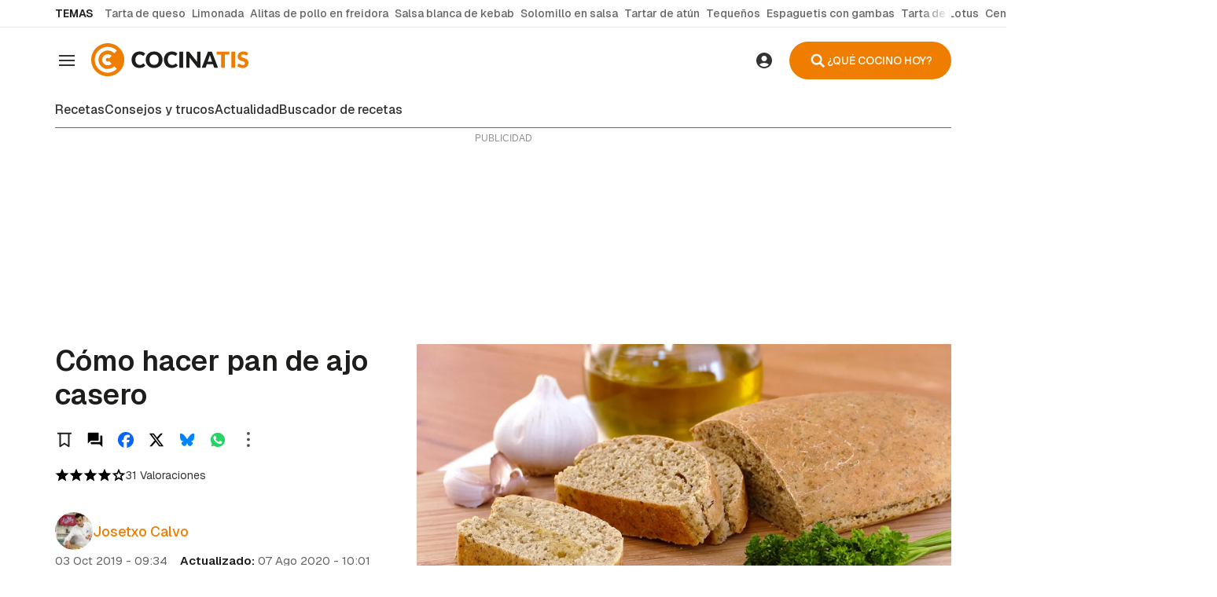

--- FILE ---
content_type: text/html; charset=UTF-8
request_url: https://www.cocinatis.com/receta/pan-de-ajo.html
body_size: 37265
content:

<!doctype html>
<html lang="es">
<head>
    <!-- bbnx generated at 2026-01-22T18:56:17+01:00 -->
    <meta charset="UTF-8">
    <meta name="viewport" content="width=device-width, initial-scale=1.0">
    <meta http-equiv="X-UA-Compatible" content="ie=edge">
    <meta name="generator" content="BBT bCube NX">

        <link rel="dns-prefetch" href="//www.googletagmanager.com">
    <link rel="dns-prefetch" href="//www.google-analytics.com">
    <link rel="dns-prefetch" href="//pagead2.googlesyndication.com">
    <link rel="dns-prefetch" href="//securepubads.g.doubleclick.net">
    <link rel="dns-prefetch" href="//tpc.googlesyndication.com">
    <link rel="dns-prefetch" href="//adservice.google.com">
    <link rel="dns-prefetch" href="//stats.g.doubleclick.net">
    <link rel="dns-prefetch" href="//cm.g.doubleclick.net">
    <link rel="dns-prefetch" href="//www.googletagservices.com">
    <link rel="dns-prefetch" href="//sdk.privacy-center.org">
    <link rel="dns-prefetch" href="//cdn.smartclip-services.com">

    <link rel="dns-prefetch" href="//clickiocmp.com">
    <link rel="preconnect" href="https://clickiocmp.com" crossorigin>
    <link rel="dns-prefetch" href="https://static.bainet.es">
    <link rel="preconnect" href="https://static.bainet.es" crossorigin>
    <link rel="dns-prefetch" href="//fonts.gstatic.com">
    <link rel="preconnect" href="https://fonts.gstatic.com" crossorigin>
    <link rel="dns-prefetch" href="//fonts.googleapis.com">
    <link rel="preconnect" href="https://fonts.googleapis.com" crossorigin>

    <style>@font-face{font-family:Geist;font-style:normal;font-weight:100 900;font-display:swap;src:url(/cocinatis/fonts/geist-latin.h-cc88d0edee08571cede014637694c029.woff2) format("woff2");unicode-range:U+0000-00FF,U+0131,U+0152-0153,U+02BB-02BC,U+02C6,U+02DA,U+02DC,U+0304,U+0308,U+0329,U+2000-206F,U+20AC,U+2122,U+2191,U+2193,U+2212,U+2215,U+FEFF,U+FFFD}@font-face{font-family:Geist;font-style:normal;font-weight:100 900;font-display:swap;src:url(/cocinatis/fonts/geist-latin-ext.h-541283c349c1aba1cf7b24f5a6f5bace.woff2) format("woff2");unicode-range:U+0100-02BA,U+02BD-02C5,U+02C7-02CC,U+02CE-02D7,U+02DD-02FF,U+0304,U+0308,U+0329,U+1D00-1DBF,U+1E00-1E9F,U+1EF2-1EFF,U+2020,U+20A0-20AB,U+20AD-20C0,U+2113,U+2C60-2C7F,U+A720-A7FF}
</style>

                    
                                                            <link rel="preload" href="https://static.bainet.es/clip/0aa30198-9610-40ab-ad61-a68e301bf0fd_16-9-aspect-ratio_850w_0.webp" as="image" media="(max-width: 400px)">
                                <link rel="preload" href="https://static.bainet.es/clip/0aa30198-9610-40ab-ad61-a68e301bf0fd_16-9-aspect-ratio_1200w_0.webp" as="image" media="(min-width: 400.1px) and (max-width: 578px)">
                                <link rel="preload" href="https://static.bainet.es/clip/0aa30198-9610-40ab-ad61-a68e301bf0fd_16-9-aspect-ratio_1600w_0.webp" as="image" media="(min-width: 579px)">
                                                        
    <link rel="preload" href="/cocinatis/vendor.h-c15b09d88156acd31e76.js" as="script">
    <link rel="preload" href="/cocinatis/app-main.h-5012fc56a3447f26ce0f.js" as="script">
    <link rel="preload" href="/cocinatis/app-main.h-1bcd34ce4aafccfb5d6e.css" as="style">
            <link rel="preload" href="/cocinatis/recipe.h-93499d9229f5b21bf9a7.css" as="style">

    <title>Cómo hacer pan de ajo casero, ¡receta fácil! - Cocinatis</title>
    <meta name="description" content="Os enseñamos cómo hacer el pan de ajo en casa para disfrutar de la clásica receta con un toque diferente.">            <link rel="canonical" href="https://www.cocinatis.com/receta/pan-de-ajo.html">    
                        
            <meta property="article:modified_time" content="2020-08-07T08:01:17+00:00">                    <meta property="article:published_time" content="2019-10-03T07:34:25+00:00">                    <meta property="article:section" content="Recetas">                    <meta name="author" content="Josetxo Calvo">                    <meta http-equiv="Content-Type" content="text/html; charset=UTF-8">                    <meta name="generator" content="BBT bCube NX">                    <meta name="keywords" content="Pan de ajo, ajo, pan, masa de pan, pan casero, pan de ajo casero">                    <meta property="og:description" content="Os enseñamos cómo hacer el pan de ajo en casa para disfrutar de la clásica receta con un toque diferente.">                    <meta property="og:image" content="https://static.bainet.es/clip/0aa30198-9610-40ab-ad61-a68e301bf0fd_facebook-aspect-ratio_default_0.jpg">                    <meta property="og:image:height" content="628">                    <meta property="og:image:width" content="1200">                    <meta property="og:site_name" content="Cocinatis">                    <meta property="og:title" content="Cómo hacer pan de ajo casero">                    <meta property="og:type" content="article">                    <meta property="og:url" content="https://www.cocinatis.com/receta/pan-de-ajo.html">                    <meta name="publisher" content="Cocinatis">                    <meta name="robots" content="index,follow,max-image-preview:large">                    <meta name="twitter:card" content="summary_large_image">                    <meta name="twitter:description" content="Os enseñamos cómo hacer el pan de ajo en casa para disfrutar de la clásica receta con un toque diferente.">                    <meta name="twitter:image" content="https://static.bainet.es/clip/0aa30198-9610-40ab-ad61-a68e301bf0fd_twitter-aspect-ratio_default_0.jpg">                    <meta name="twitter:title" content="Cómo hacer pan de ajo casero">                    <link rel="shortcut icon" href="https://static.bainet.es/bainet/public/file/2025/0516/08/favicon-cocinatis-ico.ico" type="image/x-icon">                    <link rel="shortcut icon" href="https://static.bainet.es/bainet/public/file/2025/0516/08/favicon-cocinatis-png.png">                    <link rel="apple-touch-icon" href="https://static.bainet.es/bainet/public/file/2025/0516/08/apple-touch-icon.png">                    
        
    
    
                                    
                                                                            <link rel="preload" href="https://static.bainet.es/clip/0aa30198-9610-40ab-ad61-a68e301bf0fd_16-9-aspect-ratio_850w_0.webp" as="image" media="(max-width: 400px)">
                                <link rel="preload" href="https://static.bainet.es/clip/0aa30198-9610-40ab-ad61-a68e301bf0fd_16-9-aspect-ratio_1200w_0.webp" as="image" media="(min-width: 400.1px) and (max-width: 578px)">
                                <link rel="preload" href="https://static.bainet.es/clip/0aa30198-9610-40ab-ad61-a68e301bf0fd_16-9-aspect-ratio_1600w_0.webp" as="image" media="(min-width: 579px)">
                                                                
                                    <script type="application/ld+json">{"@context":"https:\/\/schema.org","@graph":[{"@context":"https:\/\/schema.org","@type":"NewsMediaOrganization","name":"Cocinatis","url":"https:\/\/www.cocinatis.com","logo":{"@type":"ImageObject","url":"https:\/\/www.cocinatis.com\/static\/logos\/cocinatis.svg"},"sameAs":["https:\/\/www.facebook.com\/Cocinatis","https:\/\/x.com\/cocinatis","https:\/\/www.instagram.com\/cocinatis","https:\/\/www.youtube.com\/user\/cocinatis","https:\/\/www.tiktok.com\/@cocinatis_","https:\/\/es.pinterest.com\/cocinatis\/","https:\/\/whatsapp.com\/channel\/0029VaD8O6v11ulXDhU5tv04","https:\/\/t.me\/cocinatis"],"foundingDate":"2017-12-31T23:00:00+00:00","@id":"https:\/\/www.cocinatis.com#organization"},{"@context":"https:\/\/schema.org","@type":"BreadcrumbList","name":"C\u00f3mo hacer pan de ajo casero, \u00a1receta f\u00e1cil! - Cocinatis","itemListElement":[{"@type":"ListItem","position":1,"item":{"@type":"CollectionPage","url":"https:\/\/www.cocinatis.com","name":"Cocinatis","@id":"https:\/\/www.cocinatis.com"}},{"@type":"ListItem","position":2,"item":{"@type":"CollectionPage","url":"https:\/\/www.cocinatis.com\/receta\/","name":"Recetas","@id":"https:\/\/www.cocinatis.com\/receta\/"}},{"@type":"ListItem","position":3,"item":{"@type":"WebPage","url":"https:\/\/www.cocinatis.com\/receta\/pan-de-ajo.html","name":"C\u00f3mo hacer pan de ajo casero, \u00a1receta f\u00e1cil! - Cocinatis","@id":"https:\/\/www.cocinatis.com\/receta\/pan-de-ajo.html"}}],"@id":"https:\/\/www.cocinatis.com\/receta\/pan-de-ajo.html#breadcrumb"},{"@context":"https:\/\/schema.org","@type":"NewsArticle","headline":"C\u00f3mo hacer pan de ajo casero, \u00a1receta f\u00e1cil! - Cocinatis","url":"https:\/\/www.cocinatis.com\/receta\/pan-de-ajo.html","image":[{"@type":"ImageObject","url":"https:\/\/static.bainet.es\/clip\/0aa30198-9610-40ab-ad61-a68e301bf0fd_source-aspect-ratio_1600w_0.jpg","width":1600,"height":900,"name":"Receta de pan de ajo"}],"datePublished":"2019-10-03T07:34:25+00:00","dateModified":"2020-08-07T08:01:17+00:00","publisher":{"@id":"https:\/\/www.cocinatis.com#organization"},"author":[{"@type":"Person","name":"Josetxo Calvo","description":"Josetxo Calvo es un cocinero cuya trayectoria destaca por la combinaci\u00f3n de t\u00e9cnica, versatilidad y una s\u00f3lida formaci\u00f3n.","url":"https:\/\/www.cocinatis.com\/autores\/josetxo-calvo.html","image":"https:\/\/static.bainet.es\/clip\/853de184-7732-4c8a-a053-e19d0baa4d8b_source-aspect-ratio_default_0.jpg","sameAs":["https:\/\/www.instagram.com\/cocinacon_josyeli\/"],"jobTitle":"Chef","worksFor":{"@id":"https:\/\/www.cocinatis.com#organization"}}],"mainEntityOfPage":"https:\/\/www.cocinatis.com\/receta\/pan-de-ajo.html","isAccessibleForFree":true,"articleSection":["Recetas"],"name":"C\u00f3mo hacer pan de ajo casero, \u00a1receta f\u00e1cil! - Cocinatis","description":"Os ense\u00f1amos c\u00f3mo hacer el pan de ajo en casa para disfrutar de la cl\u00e1sica receta con un toque diferente.","keywords":[]},{"@context":"https:\/\/schema.org","@type":"Recipe","inLanguage":"es","datePublished":"2019-10-03T07:34:25+00:00","name":"C\u00f3mo hacer pan de ajo casero","url":"https:\/\/www.cocinatis.com\/receta\/pan-de-ajo.html","description":"Os ense\u00f1amos c\u00f3mo hacer el pan de ajo en casa para disfrutar de la cl\u00e1sica receta con un toque diferente.","mainEntityOfPage":{"@type":"WebPage","@id":"https:\/\/www.cocinatis.com\/receta\/pan-de-ajo.html"},"image":[{"@type":"ImageObject","url":"https:\/\/static.bainet.es\/clip\/0aa30198-9610-40ab-ad61-a68e301bf0fd_source-aspect-ratio_1600w_0.jpg","width":1600,"height":900,"name":"Receta de pan de ajo"}],"author":[{"@type":"Person","name":"Josetxo Calvo","description":"Josetxo Calvo es un cocinero cuya trayectoria destaca por la combinaci\u00f3n de t\u00e9cnica, versatilidad y una s\u00f3lida formaci\u00f3n.","url":"https:\/\/www.cocinatis.com\/autores\/josetxo-calvo.html","image":"https:\/\/static.bainet.es\/clip\/853de184-7732-4c8a-a053-e19d0baa4d8b_source-aspect-ratio_default_0.jpg","sameAs":["https:\/\/www.instagram.com\/cocinacon_josyeli\/"],"jobTitle":"Chef","worksFor":{"@id":"https:\/\/www.cocinatis.com#organization"}}],"publisher":{"@id":"https:\/\/www.cocinatis.com#organization"},"keywords":[],"recipeYield":"6","prepTime":{"@type":"Duration","@value":"P0DT0H20M0S"},"cookTime":{"@type":"Duration","@value":"P0DT1H10M0S"},"totalTime":{"@type":"Duration","@value":"P0DT1H30M0S"},"estimatedCost":"Bajo","recipeCategory":"Entrantes","recipeCuisine":"Espa\u00f1ola","recipeIngredient":["250 gramos de harina","4 dientes de ajo","1 cucharadita de ajo en polvo","150 mililitros de agua","5 gramos de sal","15 gramos de aceite de oliva","12 gramos de levadura fresca","5 gramos de perejil picado","5 gramos de or\u00e9gano (opcional)"],"recipeInstructions":[{"@type":"HowToStep","position":1,"text":"A\u00f1ade en un bol de mortero los dientes de ajo, la sal, el or\u00e9gano y el perejil picado. Machaca. ","url":"https:\/\/www.cocinatis.com\/receta\/pan-de-ajo.html","image":{"@type":"ImageObject","url":"https:\/\/static.bainet.es\/clip\/cd0d5834-2fa9-4985-bde7-ba481b752144_source-aspect-ratio_1600w_0.jpg","width":1600,"height":900,"name":"Receta de pan de ajo  paso 1"}},{"@type":"HowToStep","position":2,"text":"Desmiga la levadura fresca e introduce en el agua templada. Remueve hasta disolver. ","url":"https:\/\/www.cocinatis.com\/receta\/pan-de-ajo.html","image":{"@type":"ImageObject","url":"https:\/\/static.bainet.es\/clip\/bccccc17-a0ec-4199-ae27-81044435d4bf_source-aspect-ratio_1600w_0.jpg","width":1600,"height":900,"name":"Receta de pan de ajo  paso 2"}},{"@type":"HowToStep","position":3,"text":"Tamiza la harina en un bol grande. A\u00f1ade el ajo en polvo, la mezcla de perejil, la levadura y el aceite de oliva. Mezcla. ","url":"https:\/\/www.cocinatis.com\/receta\/pan-de-ajo.html","image":{"@type":"ImageObject","url":"https:\/\/static.bainet.es\/clip\/db37cf3a-176b-489d-a3f7-923240d4ba9a_source-aspect-ratio_1600w_0.jpg","width":1600,"height":900,"name":"Receta de pan de ajo  paso 3"}},{"@type":"HowToStep","position":4,"text":"Amasa y haz una bola. P\u00e1sala a un bol y tapa con un trapo. Deja reposar unos 15 minutos a temperatura ambiente. ","url":"https:\/\/www.cocinatis.com\/receta\/pan-de-ajo.html","image":{"@type":"ImageObject","url":"https:\/\/static.bainet.es\/clip\/4e8369e2-28fc-4937-9afc-c0c6d2e676b8_source-aspect-ratio_1600w_0.jpg","width":1600,"height":900,"name":"Receta de pan de ajo  paso 4"}},{"@type":"HowToStep","position":5,"text":"Vuelve a amasar y dale forma alargada. Realiza unos cortes superficiales y coloca sobre una bandeja con papel de horno. Cubre con un trapo y deja reposar 40 minutos. ","url":"https:\/\/www.cocinatis.com\/receta\/pan-de-ajo.html","image":{"@type":"ImageObject","url":"https:\/\/static.bainet.es\/clip\/7bb35b07-d0c5-49dc-a544-e3ad50f2b9b7_source-aspect-ratio_1600w_0.jpg","width":1600,"height":900,"name":"Receta de pan de ajo  paso 5"}},{"@type":"HowToStep","position":6,"text":"Introduce la masa al horno precalentado a 180 grados durante unos 25-30 minutos. ","url":"https:\/\/www.cocinatis.com\/receta\/pan-de-ajo.html","image":{"@type":"ImageObject","url":"https:\/\/static.bainet.es\/clip\/fb5855a9-2df4-4bd9-b6e9-d88aa73ff2ae_source-aspect-ratio_1600w_0.jpg","width":1600,"height":900,"name":"Receta de pan de ajo  paso 6"}},{"@type":"HowToStep","position":7,"text":"Corta en rebanadas y sirve el pan de ajo. Riega con un poco de aceite. ","url":"https:\/\/www.cocinatis.com\/receta\/pan-de-ajo.html","image":{"@type":"ImageObject","url":"https:\/\/static.bainet.es\/clip\/8c8951a0-1e23-401a-a52c-626e0875199d_source-aspect-ratio_1600w_0.jpg","width":1600,"height":900,"name":"Receta de pan de ajo  paso 7"}}],"video":{"@type":"VideoObject","image":"https:\/\/static.bainet.es\/clip\/dfe5efc0-fc70-46a8-857c-79ceb2a32b9c_source-aspect-ratio_default_0.jpg","thumbnailUrl":"https:\/\/static.bainet.es\/clip\/dfe5efc0-fc70-46a8-857c-79ceb2a32b9c_source-aspect-ratio_default_0.jpg","uploadDate":"2019-10-03T07:34:25+00:00","embedUrl":"https:\/\/ovp.atresmedia.com\/player\/?videoId=5d95c1cefa7dec0001ed71a0","description":"Os ense\u00f1amos c\u00f3mo hacer el pan de ajo en casa para disfrutar de la cl\u00e1sica receta con un toque diferente.","name":"C\u00f3mo hacer pan de ajo casero"},"nutrition":{"@type":"NutritionInformation","calories":"168 kcal","proteinContent":"4 g","carbohydrateContent":"30 g","sugarContent":"1 g","fatContent":"3 g","saturatedFatContent":"1 g","unsaturatedFatContent":"1 g","transFatContent":"2 g","fiberContent":"1 g","sodiumContent":"395 g"},"aggregateRating":{"@type":"AggregateRating","ratingValue":4,"reviewCount":31}}]}</script>
            
                                    <!-- Default Consent Mode config -->

                                        <!-- marfeel -->
        <script type="text/javascript">
            !function(){"use strict";function e(e){var t=!(arguments.length>1&&void 0!==arguments[1])||arguments[1],c=document.createElement("script");c.src=e,t?c.type="module":(c.async=!0,c.type="text/javascript",c.setAttribute("nomodule",""));var n=document.getElementsByTagName("script")[0];n.parentNode.insertBefore(c,n)}!function(t,c){!function(t,c,n){var a,o,r;n.accountId=c,null!==(a=t.marfeel)&&void 0!==a||(t.marfeel={}),null!==(o=(r=t.marfeel).cmd)&&void 0!==o||(r.cmd=[]),t.marfeel.config=n;var i="https://sdk.mrf.io/statics";e("".concat(i,"/marfeel-sdk.js?id=").concat(c),!0),e("".concat(i,"/marfeel-sdk.es5.js?id=").concat(c),!1)}(t,c,arguments.length>2&&void 0!==arguments[2]?arguments[2]:{})}(window,2705,{} /* Config */)}();
        </script>
        <!-- End marfeel -->

        <script>
            window.dataLayer = window.dataLayer || [];
            function gtag(){dataLayer.push(arguments);}

            gtag('consent', 'default', {
                'ad_storage': 'granted',
                'analytics_storage': 'granted',
                'functionality_storage': 'granted',
                'personalization_storage': 'granted',
                'security_storage': 'granted',
                'ad_user_data': 'granted',
                'ad_personalization': 'granted',
                'wait_for_update': 1500
            });

            gtag('consent', 'default', {
                'region': ['AT', 'BE', 'BG', 'HR', 'CY', 'CZ', 'DK', 'EE', 'FI', 'FR', 'DE', 'GR', 'HU', 'IS', 'IE', 'IT', 'LV', 'LI', 'LT', 'LU', 'MT', 'NL', 'NO', 'PL', 'PT', 'RO', 'SK', 'SI', 'ES', 'SE', 'GB', 'CH'],
                'ad_storage': 'denied',
                'analytics_storage': 'denied',
                'functionality_storage': 'denied',
                'personalization_storage': 'denied',
                'security_storage': 'denied',
                'ad_user_data': 'denied',
                'ad_personalization': 'denied',
                'wait_for_update': 1500
            });

            gtag('set', 'ads_data_redaction', true);
            gtag('set', 'url_passthrough', false);

            (function(){
                const s={adStorage:{storageName:"ad_storage",serialNumber:0},analyticsStorage:{storageName:"analytics_storage",serialNumber:1},functionalityStorage:{storageName:"functionality_storage",serialNumber:2},personalizationStorage:{storageName:"personalization_storage",serialNumber:3},securityStorage:{storageName:"security_storage",serialNumber:4},adUserData:{storageName:"ad_user_data",serialNumber:5},adPersonalization:{storageName:"ad_personalization",serialNumber:6}};let c=localStorage.getItem("__lxG__consent__v2");if(c){c=JSON.parse(c);if(c&&c.cls_val)c=c.cls_val;if(c)c=c.split("|");if(c&&c.length&&typeof c[14]!==undefined){c=c[14].split("").map(e=>e-0);if(c.length){let t={};Object.values(s).sort((e,t)=>e.serialNumber-t.serialNumber).forEach(e=>{t[e.storageName]=c[e.serialNumber]?"granted":"denied"});gtag("consent","update",t)}}}
                if(Math.random() < 0.05) {if (window.dataLayer && (window.dataLayer.some(e => e[0] === 'js' && e[1] instanceof Date) || window.dataLayer.some(e => e['event'] === 'gtm.js' && e['gtm.start'] == true ))) {document.head.appendChild(document.createElement('img')).src = "//clickiocdn.com/utr/gtag/?sid=234624"+234624;}}
            })();
        </script>

        <script async type="text/javascript" src="//clickiocmp.com/t/consent_234624.js"></script>
        <script defer data-cfasync="false" src="https://s.clickiocdn.com/t/234624_wv.js"></script>
                
                <script>
            window.adMap = {"networkCode":"","segmentation":{"site":"cocinatis","domain":"https:\/\/www.cocinatis.com","id":"40546","type":"content","subtype":"recipe","language":"es","category":["Recetas","Panes y masas","Entrantes","Dietas especiales","Recetas vegetarianas","Recetas veganas","Cocina espa\u00f1ola"],"tags":[],"authors":["Josetxo Calvo"],"geocont":""},"bannerTop":null,"bannerUnderHeader":{"type":"html","id":1000011,"minimumReservedHeightMobile":null,"minimumReservedHeightDesktop":250,"name":"Cocinatis - Smartclip - Megabanner - desktop","active":true,"code":"<div id='sc-top-desktop' class=\"sc-top-desktop\"> <\/div>"},"bannerFooter":null,"afterContent":null,"skyLeft":null,"skyRight":null,"outOfPage":null,"list":[{"index":2,"position":{"type":"html","id":1000001,"minimumReservedHeightMobile":600,"minimumReservedHeightDesktop":600,"name":"Cocinatis - Smartclip - sc-mpu-top - Roba 1","active":true,"code":"<div id='sc-mpu-top' class=\"sc-mpu-top\"><\/div>"}},{"index":5,"position":{"type":"html","id":1000006,"minimumReservedHeightMobile":750,"minimumReservedHeightDesktop":750,"name":"Cocinatis - Smartclip - intext","active":true,"code":"<div id='smartIntxt'>\n<script type=\"text\/javascript\">\n      var n = 'bainetcocinatis';\n      var r = 'es';\n      var e = 'smartIntxt';\n      var c = '';\n      var p = '120357';\n      var t = 'https:\/\/des.smartclip.net\/ads?sc_sitName='+n+'&sc_cc='+r+'&elementId='+e+'&cat='+c;\n      t+='&ref='+encodeURIComponent(window.top.document.URL)+'&rnd='+Math.round(Math.random()*1e8)+'&plc='+p;\n      var s=document.createElement('script');s.type='text\/javascript';s.src=t;document.body.appendChild(s);\n    <\/script>\n<\/div>"}},{"index":8,"position":{"type":"html","id":1000013,"minimumReservedHeightMobile":600,"minimumReservedHeightDesktop":600,"name":"Cocinatis - Bainet - Roba 1 - 300x600","active":true,"code":"<script>\n  window.googletag = window.googletag || {cmd: []};\n  googletag.cmd.push(function() {\n    googletag.defineSlot('\/5088215\/bainet_cocinatis\/bainet_cocinatis_roba1', [[300, 600], [300, 250]], 'div-gpt-ad-1748502728848-0').addService(googletag.pubads());\n    googletag.enableServices();\n  });\n<\/script>\n<!-- \/5088215\/bainet_cocinatis\/bainet_cocinatis_roba1 -->\n<div id='div-gpt-ad-1748502728848-0' style='min-width: 300px; min-height: 250px;'>\n  <script>\n    googletag.cmd.push(function() { googletag.display('div-gpt-ad-1748502728848-0'); });\n  <\/script>\n<\/div>"}},{"index":10,"position":{"type":"html","id":1000002,"minimumReservedHeightMobile":600,"minimumReservedHeightDesktop":600,"name":"Cocinatis - Smartclip - sc-mpu-btf - Roba 2","active":true,"code":"<div id='sc-mpu-btf' class=\"sc-mpu-btf\"><\/div>"}},{"index":13,"position":{"type":"html","id":1000003,"minimumReservedHeightMobile":600,"minimumReservedHeightDesktop":600,"name":"Cocinatis - Smartclip - sc-mpu-btf2 - Roba 3","active":true,"code":"<div id='sc-mpu-btf2' class=\"sc-mpu-btf2\"><\/div>"}},{"index":15,"position":{"type":"html","id":1000004,"minimumReservedHeightMobile":600,"minimumReservedHeightDesktop":600,"name":"Cocinatis - Smartclip - sc-mpu-btf3 - Roba 4","active":true,"code":"<div id='sc-mpu-btf3' class=\"sc-mpu-btf3\"><\/div>"}}],"vastUrl":null,"adMapName":"Mapa de publicidad de recetas y tareas DESKTOP","underRecirculationBannerLeft":null,"underRecirculationBannerRight":null} || [];
            window.adMapMobile = {"networkCode":"","segmentation":{"site":"cocinatis","domain":"https:\/\/www.cocinatis.com","id":"40546","type":"content","subtype":"recipe","language":"es","category":["Recetas","Panes y masas","Entrantes","Dietas especiales","Recetas vegetarianas","Recetas veganas","Cocina espa\u00f1ola"],"tags":[],"authors":["Josetxo Calvo"],"geocont":""},"bannerTop":null,"bannerUnderHeader":null,"bannerFooter":{"type":"html","id":1000012,"minimumReservedHeightMobile":null,"minimumReservedHeightDesktop":null,"name":"Cocinatis - Smartclip - Banner m\u00f3vil","active":true,"code":"<div id='sc-top-mobile' class=\"sc-top-mobile\"><\/div>"},"afterContent":null,"skyLeft":null,"skyRight":null,"outOfPage":null,"list":[{"index":2,"position":{"type":"html","id":1000001,"minimumReservedHeightMobile":600,"minimumReservedHeightDesktop":600,"name":"Cocinatis - Smartclip - sc-mpu-top - Roba 1","active":true,"code":"<div id='sc-mpu-top' class=\"sc-mpu-top\"><\/div>"}},{"index":5,"position":{"type":"html","id":1000006,"minimumReservedHeightMobile":750,"minimumReservedHeightDesktop":750,"name":"Cocinatis - Smartclip - intext","active":true,"code":"<div id='smartIntxt'>\n<script type=\"text\/javascript\">\n      var n = 'bainetcocinatis';\n      var r = 'es';\n      var e = 'smartIntxt';\n      var c = '';\n      var p = '120357';\n      var t = 'https:\/\/des.smartclip.net\/ads?sc_sitName='+n+'&sc_cc='+r+'&elementId='+e+'&cat='+c;\n      t+='&ref='+encodeURIComponent(window.top.document.URL)+'&rnd='+Math.round(Math.random()*1e8)+'&plc='+p;\n      var s=document.createElement('script');s.type='text\/javascript';s.src=t;document.body.appendChild(s);\n    <\/script>\n<\/div>"}},{"index":8,"position":{"type":"html","id":1000013,"minimumReservedHeightMobile":600,"minimumReservedHeightDesktop":600,"name":"Cocinatis - Bainet - Roba 1 - 300x600","active":true,"code":"<script>\n  window.googletag = window.googletag || {cmd: []};\n  googletag.cmd.push(function() {\n    googletag.defineSlot('\/5088215\/bainet_cocinatis\/bainet_cocinatis_roba1', [[300, 600], [300, 250]], 'div-gpt-ad-1748502728848-0').addService(googletag.pubads());\n    googletag.enableServices();\n  });\n<\/script>\n<!-- \/5088215\/bainet_cocinatis\/bainet_cocinatis_roba1 -->\n<div id='div-gpt-ad-1748502728848-0' style='min-width: 300px; min-height: 250px;'>\n  <script>\n    googletag.cmd.push(function() { googletag.display('div-gpt-ad-1748502728848-0'); });\n  <\/script>\n<\/div>"}},{"index":10,"position":{"type":"html","id":1000002,"minimumReservedHeightMobile":600,"minimumReservedHeightDesktop":600,"name":"Cocinatis - Smartclip - sc-mpu-btf - Roba 2","active":true,"code":"<div id='sc-mpu-btf' class=\"sc-mpu-btf\"><\/div>"}},{"index":12,"position":{"type":"html","id":1000003,"minimumReservedHeightMobile":600,"minimumReservedHeightDesktop":600,"name":"Cocinatis - Smartclip - sc-mpu-btf2 - Roba 3","active":true,"code":"<div id='sc-mpu-btf2' class=\"sc-mpu-btf2\"><\/div>"}},{"index":15,"position":{"type":"html","id":1000004,"minimumReservedHeightMobile":600,"minimumReservedHeightDesktop":600,"name":"Cocinatis - Smartclip - sc-mpu-btf3 - Roba 4","active":true,"code":"<div id='sc-mpu-btf3' class=\"sc-mpu-btf3\"><\/div>"}}],"vastUrl":null,"adMapName":"Mapa de publicidad de recetas y tareas MOBILE","underRecirculationBannerLeft":null,"underRecirculationBannerRight":null} || [];
        </script>
    
                                                        

                         
                    
    <!-- Global site tag (gtag.js) - Google Analytics -->
                    
                                <!-- Google Analytics -->
        <script>
            window.dataLayer = window.dataLayer || [];
            window.dataLayer.push({
                                'site_section': 'Recetas',
                                    'category': '',
                                    'page_type': 'receta',
                                    'author': 'Josetxo Calvo',
                                    'editor': '',
                                    'published_date': '20191003',
                                    'modified_date': '20200807',
                                    'words': '228',
                                    'brand': 'false',
                                    'id': '40546',
                                    'video': 'true',
                                    'read_time': '1',
                                    'steps': '7',
                                    'sub_category': '',
                                    'tags': ''                            });
        </script>
                <!-- Google Tag Manager -->
            <script>(function(w,d,s,l,i){w[l]=w[l]||[];w[l].push({'gtm.start':
                        new Date().getTime(),event:'gtm.js'});var f=d.getElementsByTagName(s)[0],
                    j=d.createElement(s),dl=l!='dataLayer'?'&l='+l:'';j.async=true;j.src=
                    'https://www.googletagmanager.com/gtm.js?id='+i+dl;f.parentNode.insertBefore(j,f);
                })(window,document,'script','dataLayer','GTM-MMHDNNN');</script>
            <!-- End Google Tag Manager -->
                
                    
            
                
                
            <style>
            #related-40546 {
                display: none;
            }
        </style>
        <link rel="preload" href="/cocinatis/brick/hot-topics-brick.h-0ef394b38ea0efbd9358.css" as="style"><link rel="preload" href="/cocinatis/brick/header-brick.h-f8ffce4a39d32d2ac2e0.css" as="style"><link rel="preload" href="/cocinatis/brick/footer-bainet-brick.h-24a6f94112c8b745609d.css" as="style"><link rel='stylesheet' href='/cocinatis/brick/hot-topics-brick.h-0ef394b38ea0efbd9358.css'><link rel='stylesheet' href='/cocinatis/brick/header-brick.h-f8ffce4a39d32d2ac2e0.css'><link rel='stylesheet' href='/cocinatis/brick/footer-bainet-brick.h-24a6f94112c8b745609d.css'>
        <link rel="stylesheet" href="/cocinatis/app-main.h-1bcd34ce4aafccfb5d6e.css">
    
        <link rel="stylesheet" href="/cocinatis/recipe.h-93499d9229f5b21bf9a7.css">

                
                            
    
                                    <script async type="text/clickiocmp" data-clickio-cmp-paywall-subscribed="0" src=https://sc-devel.s3.eu-central-1.amazonaws.com/Skins/SMCService.js></script>
        <script async type="text/clickiocmp" data-clickio-cmp-paywall-subscribed="0" src="https://securepubads.g.doubleclick.net/tag/js/gpt.js"></script>

                    <script async type="text/clickiocmp" data-clickio-cmp-paywall-subscribed="0" src=https://sc-devel.s3.eu-central-1.amazonaws.com/sc-tagmanager/cocinatis.js></script>
        
        <script async type="text/clickiocmp" data-clickio-cmp-paywall-subscribed="0" src=https://cdn.smartclip-services.com/v1/Storage-a482323/smartclip-services/HeaderBidding/js/SmartclipConfig.js></script>
    

                        
    <style>@media all and (min-width: 1100px) {#id-bannerUnderHeader { min-height: 250px; }} </style>
<style>@media all and (max-width: 1099px) {#id-1000001-advertising--mobile { min-height: 636px; }} </style>
<style>@media all and (min-width: 1100px) {#id-1000001-advertising--desktop { min-height: 636px; }} </style>
<style>@media all and (max-width: 1099px) {#id-1000006-advertising--mobile { min-height: 786px; }} </style>
<style>@media all and (min-width: 1100px) {#id-1000006-advertising--desktop { min-height: 786px; }} </style>
<style>@media all and (max-width: 1099px) {#id-1000013-advertising--mobile { min-height: 636px; }} </style>
<style>@media all and (min-width: 1100px) {#id-1000013-advertising--desktop { min-height: 636px; }} </style>
<style>@media all and (max-width: 1099px) {#id-1000002-advertising--mobile { min-height: 636px; }} </style>
<style>@media all and (min-width: 1100px) {#id-1000002-advertising--desktop { min-height: 636px; }} </style>
<style>@media all and (max-width: 1099px) {#id-1000003-advertising--mobile { min-height: 636px; }} </style>
<style>@media all and (min-width: 1100px) {#id-1000003-advertising--desktop { min-height: 636px; }} </style>
<style>@media all and (max-width: 1099px) {#id-1000004-advertising--mobile { min-height: 636px; }} </style>
<style>@media all and (min-width: 1100px) {#id-1000004-advertising--desktop { min-height: 636px; }} </style>
<style></style>
</head>


<body class="web-mode cocinatis  ">
              
    <!-- Global site tag (gtag.js) - Google Analytics -->
                    
                    <!-- Google Tag Manager (noscript) -->
            <noscript><iframe src="https://www.googletagmanager.com/ns.html?id=GTM-MMHDNNN"
                              height="0" width="0" style="display:none;visibility:hidden"></iframe></noscript>
            <!-- End Google Tag Manager (noscript) -->
              
              
    
    <!-- Comscore account is not configured -->

  
  
<div id="app">
                <page-variables :content-id="40546"                    :running-in-showroom="false"
                    :site-url="&quot;https:\/\/www.cocinatis.com&quot;"
                    :site="{&quot;id&quot;:4,&quot;name&quot;:&quot;Cocinatis&quot;,&quot;alias&quot;:&quot;cocinatis&quot;,&quot;url&quot;:&quot;https:\/\/www.cocinatis.com&quot;,&quot;staticUrl&quot;:null,&quot;scheme&quot;:&quot;https&quot;,&quot;mediaId&quot;:2}"
                    :preview="false"
                    :feature-flags="{&quot;CmsAuditLog.enabled&quot;:true,&quot;ManualContentIdInBoardsAndComposition.enabled&quot;:true,&quot;ShowLanguageToolFAB.Enabled&quot;:true,&quot;Staff.AdminManualLogin.enable&quot;:true}"
                    :gpt-advertising-enabled="false"
                    :web-features="[]"
                    :web-routes="{&quot;generated::BQEpgBIMxWt9wKKn&quot;:&quot;\/_\/internal\/digital-interview\/answer-tool\/&quot;,&quot;login&quot;:&quot;\/acceso\/&quot;,&quot;register&quot;:&quot;\/registro\/&quot;,&quot;generated::SMiyPSohkNFMVscj&quot;:&quot;\/registro\/error\/&quot;,&quot;generated::BxQcvaL2vKfVhlbf&quot;:&quot;\/registro\/validado\/&quot;,&quot;generated::vpsjSGgXp66L2Bwq&quot;:&quot;\/buscar\/recetas\/{searchText?}\/&quot;,&quot;generated::1C8gEjRNaYe0cGOH&quot;:&quot;\/buscar\/tareas\/{searchText?}\/&quot;,&quot;generated::uRkcybFznIb4kfkS&quot;:&quot;\/buscar\/{searchText?}\/&quot;,&quot;user&quot;:&quot;\/perfil\/&quot;,&quot;user.profile&quot;:&quot;\/perfil\/mi-cuenta\/&quot;,&quot;user.saved&quot;:&quot;\/perfil\/contenidos-guardados\/&quot;,&quot;user.authors&quot;:&quot;\/perfil\/autores\/&quot;,&quot;user.newsletters&quot;:&quot;\/perfil\/boletines\/&quot;,&quot;generated::ZLZMMjP2ISgVtuBk&quot;:&quot;\/contact\/&quot;,&quot;generated::tZBHUX2AjOBaRjyM&quot;:&quot;\/agenda\/&quot;,&quot;generated::r8RGqXAKxbdMOhaE&quot;:&quot;\/hemeroteca\/&quot;,&quot;generated::AYI0oQmZYuFsOzau&quot;:&quot;\/hemeroteca\/hoy\/&quot;,&quot;generated::vpNRqsOXpSjug3da&quot;:&quot;\/hemeroteca\/ayer\/&quot;,&quot;generated::T053C7LqmMd0hXfe&quot;:&quot;\/hemeroteca\/{startYear}\/{startMonth}\/{startDay}\/{endYear?}\/{endMonth?}\/{endDay?}\/&quot;,&quot;generated::QViq9huF4Ra17Pdm&quot;:&quot;\/newsletter\/hemeroteca\/{newsletter?}\/&quot;,&quot;change-password&quot;:&quot;\/cambiar-contrasena\/{token}\/&quot;,&quot;generated::ZNaYTgTCMetvn5j4&quot;:&quot;\/{name}.h-{hash}.{extension}\/&quot;,&quot;generated::teID6RP0iOEm7aU3&quot;:&quot;\/{fileName}\/&quot;,&quot;generated::qmW7N0zVzz5MKJBw&quot;:&quot;\/mailing\/confirm-mail\/&quot;,&quot;generated::SOxboGIuQNWx8hgd&quot;:&quot;\/mailing\/reset-password\/&quot;,&quot;generated::92pvrrxVbsMGSt5g&quot;:&quot;\/mailing\/contact-mail\/&quot;,&quot;generated::xE0s0OdtFyXMCdIO&quot;:&quot;\/mailing\/demo-confirm-mail\/&quot;,&quot;generated::eDLYoZn98TsUn0DJ&quot;:&quot;\/mailing\/board\/newsletter\/&quot;,&quot;generated::w5tRiz4DN9zSXXJK&quot;:&quot;\/podcast\/{slug}.xml\/&quot;,&quot;generated::an25s6uQemKdw2WJ&quot;:&quot;\/podcast-mp3\/{slug}.xml\/&quot;,&quot;generated::rxMQ6ElpdqRCb45n&quot;:&quot;\/podcast-asset-{slug}.{ext}\/&quot;,&quot;generated::SfYbMVJht1cobvNz&quot;:&quot;\/cocina\/buscador.html\/&quot;,&quot;generated::grNOeO7RrKaxrHzl&quot;:&quot;\/bricolaje\/buscador.html\/&quot;}"
                    optimized-clipping="webp"
                    :facebook-app-id="null"></page-variables>
                                            <nx-paywall-manager :content-id="40546"></nx-paywall-manager>
            <nx-paywall-version-testing></nx-paywall-version-testing>
            
            
                
        
            <div class="top_container">
                        <nav aria-label="Saltar al contenido">
                <a href="#content-body" tabindex="0" class="sr-only gl-accessibility">common.go-to-content</a>
            </nav>
            
                                            
                
    <nav class="topic-bar middle">
        <div class="topic-bar-wrapper">
            
    <span
    class="title-text-atom color-neutral900 topic-bar-title topic-bar-title
    
    A-200-700-500-N
    
    ">
    <span class="title-text-title">Temas</span>
    </span>
            <nx-swiper-menu :items="[{&quot;text&quot;:&quot;Tarta de queso&quot;,&quot;title&quot;:&quot;Tarta de queso&quot;,&quot;href&quot;:&quot;https:\/\/www.cocinatis.com\/receta\/tarta-de-queso-sin-horno.html&quot;,&quot;target&quot;:null,&quot;rel&quot;:null},{&quot;text&quot;:&quot;Limonada&quot;,&quot;title&quot;:&quot;Limonada&quot;,&quot;href&quot;:&quot;https:\/\/www.cocinatis.com\/receta\/limonada.html&quot;,&quot;target&quot;:null,&quot;rel&quot;:null},{&quot;text&quot;:&quot;Alitas de pollo en freidora&quot;,&quot;title&quot;:&quot;Alitas de pollo en freidora&quot;,&quot;href&quot;:&quot;https:\/\/www.cocinatis.com\/receta\/alitas-pollo-freidora-aire.html&quot;,&quot;target&quot;:null,&quot;rel&quot;:null},{&quot;text&quot;:&quot;Salsa blanca de kebab&quot;,&quot;title&quot;:&quot;Salsa blanca de kebab&quot;,&quot;href&quot;:&quot;https:\/\/www.cocinatis.com\/receta\/salsa-blanca-de-kebab-o-salsa-de-yogur.html&quot;,&quot;target&quot;:null,&quot;rel&quot;:null},{&quot;text&quot;:&quot;Solomillo en salsa&quot;,&quot;title&quot;:&quot;Solomillo en salsa&quot;,&quot;href&quot;:&quot;https:\/\/www.cocinatis.com\/receta\/solomillo-de-cerdo-en-salsa.html&quot;,&quot;target&quot;:null,&quot;rel&quot;:null},{&quot;text&quot;:&quot;Tartar de at\u00fan&quot;,&quot;title&quot;:&quot;Tartar de at\u00fan&quot;,&quot;href&quot;:&quot;https:\/\/www.cocinatis.com\/receta\/tartar-de-atun-rojo-y-aguacate.html&quot;,&quot;target&quot;:null,&quot;rel&quot;:null},{&quot;text&quot;:&quot;Teque\u00f1os&quot;,&quot;title&quot;:&quot;Teque\u00f1os&quot;,&quot;href&quot;:&quot;https:\/\/www.cocinatis.com\/receta\/tequenos.html&quot;,&quot;target&quot;:null,&quot;rel&quot;:null},{&quot;text&quot;:&quot;Espaguetis con gambas&quot;,&quot;title&quot;:&quot;Espaguetis con gambas&quot;,&quot;href&quot;:&quot;https:\/\/www.cocinatis.com\/receta\/espaguetis-con-gambas-al-ajillo.html&quot;,&quot;target&quot;:null,&quot;rel&quot;:null},{&quot;text&quot;:&quot;Tarta de Lotus&quot;,&quot;title&quot;:&quot;Tarta de Lotus&quot;,&quot;href&quot;:&quot;https:\/\/www.cocinatis.com\/receta\/tarta-lotus.html&quot;,&quot;target&quot;:null,&quot;rel&quot;:null},{&quot;text&quot;:&quot;Cena&quot;,&quot;title&quot;:&quot;Cena&quot;,&quot;href&quot;:&quot;https:\/\/www.cocinatis.com\/como-cocinar\/consejos-trucos\/recetas-para-cenas-especiales_1_1002226.html&quot;,&quot;target&quot;:null,&quot;rel&quot;:null},{&quot;text&quot;:&quot;Masa de pizza integral&quot;,&quot;title&quot;:&quot;Masa de pizza integral&quot;,&quot;href&quot;:&quot;https:\/\/www.cocinatis.com\/receta\/masa-de-pizza-integral.html&quot;,&quot;target&quot;:null,&quot;rel&quot;:null},{&quot;text&quot;:&quot;Crema moka&quot;,&quot;title&quot;:&quot;Crema moka&quot;,&quot;href&quot;:&quot;https:\/\/www.cocinatis.com\/receta\/crema-moka.html&quot;,&quot;target&quot;:null,&quot;rel&quot;:null}]"
                            :atom-config="{&quot;gradient&quot;:&quot;#fff&quot;,&quot;dropdown&quot;:&quot;elevation-900&quot;,&quot;icon&quot;:&quot;fill-neutral600&quot;,&quot;title&quot;:&quot;color-neutral600 A-200-500-500-N&quot;,&quot;children&quot;:&quot;color-neutral900 A-100-500-500-N&quot;}"></nx-swiper-menu>
        </div>
    </nav>

            
                                            
                
<nx-header inline-template>
    <header class="bbnx-header cocinatis  "
            :class="{
            'sticky': this.headerSticky,
            'stickeable': this.headerStickable,
            'open_menu': this.openMenu,
            'open_search': this.openSearch }">
        <div class="row">
            <button class="burger burger-top" aria-expanded="false" @click.stop="toggleMenu" aria-label="Navegación">
                <span class="sr-only">Navegación</span>
                <span class="bar"></span>
                <span class="bar"></span>
                <span class="bar"></span>
            </button>
            <a href="/" class="logo" title="Cocinatis">
                                    <picture>
                                                                        <img class="logo-desktop"
                             width="280"
                             height="59"
                             alt=""
                             title=""
                             src="https://www.cocinatis.com/static/logos/cocinatis.svg"/>
                    </picture>
                                </a>

            <nx-header-user-button v-if="webHasUsers"
                                   site-url="https://www.cocinatis.com"
                                   class="user  header-user-button--right">
            </nx-header-user-button>

                            <a class="search" title="search" href="/cocina/buscador.html">
                    <span class="search-icon"><svg height="24" viewBox="0 0 24 24" width="24" xmlns="http://www.w3.org/2000/svg"><path d="m10.33 2c4.611-.018 8.367 3.718 8.395 8.35.002 1.726-.511 3.332-1.395 4.67l5.67 5.672-2.288 2.308-5.66-5.662c-1.337.916-2.95 1.454-4.69 1.462-4.612 0-8.352-3.751-8.362-8.384-.009-4.632 3.718-8.398 8.33-8.416zm.033 2.888c-3.022-.002-5.477 2.454-5.488 5.492-.011 3.039 2.426 5.513 5.448 5.533 2.95.019 5.371-2.305 5.514-5.24l.006-.221c.019-3.059-2.437-5.548-5.48-5.564z"/></svg></span>
                    <span class="search-title A-200-500-500-C">¿Qué cocino hoy?</span>
                </a>
                    </div>
        <div class="row row-bottom" v-if="!device.mobile && !headerStickable">
            <nav id="nav" aria-label="Navegación">
                                    <ul class="menu">
                                                    <li class="menu-item">
                                                                    <a class="menu-item-title A-400-500-500-N"
                                       title="Recetas"
                                       href="https://www.cocinatis.com/receta/"
                                       tabindex="0"
                                                                               rel="noreferrer">
                                        Recetas
                                                                            </a>
                                                                                            </li>
                                                    <li class="menu-item">
                                                                    <a class="menu-item-title A-400-500-500-N"
                                       title="Consejos y trucos"
                                       href="https://www.cocinatis.com/como-cocinar/consejos-trucos/"
                                       tabindex="0"
                                                                               rel="noreferrer">
                                        Consejos y trucos
                                                                            </a>
                                                                                            </li>
                                                    <li class="menu-item">
                                                                    <a class="menu-item-title A-400-500-500-N"
                                       title="Actualidad"
                                       href="https://www.cocinatis.com/actualidad/"
                                       tabindex="0"
                                                                               rel="noreferrer">
                                        Actualidad
                                                                            </a>
                                                                                            </li>
                                                    <li class="menu-item">
                                                                    <a class="menu-item-title A-400-500-500-N"
                                       title="Buscador de recetas"
                                       href="https://www.cocinatis.com/cocina/buscador.html"
                                       tabindex="0"
                                                                               rel="noreferrer">
                                        Buscador de recetas
                                                                            </a>
                                                                                            </li>
                                            </ul>
                            </nav>

                    </div>

        <div id="burger-menu">
            <button class="close" aria-expanded="false" @click="closeMenuAndSearch" aria-label="Cerrar navegación">
                <svg height="10" viewBox="0 0 12 10" width="12" xmlns="http://www.w3.org/2000/svg"><path d="m17 8.00714286-1.0071429-1.00714286-3.9928571 3.9928571-3.99285714-3.9928571-1.00714286 1.00714286 3.9928571 3.99285714-3.9928571 3.9928571 1.00714286 1.0071429 3.99285714-3.9928571 3.9928571 3.9928571 1.0071429-1.0071429-3.9928571-3.9928571z" transform="translate(-6 -7)"/></svg>
            </button>
            <a href="/" class="logo" aria-hidden="true">
                <picture>
                                                            <img class="logo-desktop"
                         width="128"
                         height="42"
                         alt=""
                         title=""
                         src="https://www.cocinatis.com/static/logos/cocinatis.svg"/>
                </picture>
            </a>
            <nav id="burger-nav" v-click-outside="closeMenu" aria-label="Navegación auxiliar">
                                    <ul class="menu">
                                                    <li class="menu-item">
                                                                    <a class="menu-item-title" title="Recetas"
                                       href="https://www.cocinatis.com/receta/"
                                                                                                                        >
                                        Recetas
                                    </a>
                                                                                                    <ul class="menu-item-children" aria-expanded="true">
                                                                                    <li><a class="menu-item-children-title"
                                                   title="Arroz y cereales"
                                                   href="https://www.cocinatis.com/recetas-de-arroces-y-cereales/"                                                                                                        >
                                                    Arroz y cereales
                                                </a>
                                            </li>
                                                                                    <li><a class="menu-item-children-title"
                                                   title="Verduras"
                                                   href="https://www.cocinatis.com/recetas-con-verduras/"                                                                                                        >
                                                    Verduras
                                                </a>
                                            </li>
                                                                                    <li><a class="menu-item-children-title"
                                                   title="Legumbres"
                                                   href="https://www.cocinatis.com/recetas-con-legumbres/"                                                                                                        >
                                                    Legumbres
                                                </a>
                                            </li>
                                                                                    <li><a class="menu-item-children-title"
                                                   title="Carne"
                                                   href="https://www.cocinatis.com/recetas-de-carne/"                                                                                                        >
                                                    Carne
                                                </a>
                                            </li>
                                                                                    <li><a class="menu-item-children-title"
                                                   title="Pescado"
                                                   href="https://www.cocinatis.com/recetas-de-pescado/"                                                                                                        >
                                                    Pescado
                                                </a>
                                            </li>
                                                                                    <li><a class="menu-item-children-title"
                                                   title="Marisco"
                                                   href="https://www.cocinatis.com/recetas-de-marisco/"                                                                                                        >
                                                    Marisco
                                                </a>
                                            </li>
                                                                                    <li><a class="menu-item-children-title"
                                                   title="Pasta"
                                                   href="https://www.cocinatis.com/recetas-de-pasta/"                                                                                                        >
                                                    Pasta
                                                </a>
                                            </li>
                                                                                    <li><a class="menu-item-children-title"
                                                   title="Pizza"
                                                   href="https://www.cocinatis.com/recetas-de-pizza/"                                                                                                        >
                                                    Pizza
                                                </a>
                                            </li>
                                                                                    <li><a class="menu-item-children-title"
                                                   title="Guisos y potajes"
                                                   href="https://www.cocinatis.com/guisos-y-potajes.html"                                                                                                        >
                                                    Guisos y potajes
                                                </a>
                                            </li>
                                                                                    <li><a class="menu-item-children-title"
                                                   title="Sopa y cremas"
                                                   href="https://www.cocinatis.com/sopas-y-cremas.html"                                                                                                        >
                                                    Sopa y cremas
                                                </a>
                                            </li>
                                                                                    <li><a class="menu-item-children-title"
                                                   title="Setas y hongos"
                                                   href="https://www.cocinatis.com/recetas-con-setas-y-hongos/"                                                                                                        >
                                                    Setas y hongos
                                                </a>
                                            </li>
                                                                                    <li><a class="menu-item-children-title"
                                                   title="Panes y masas"
                                                   href="https://www.cocinatis.com/recetas-de-panes-y-masas/"                                                                                                        >
                                                    Panes y masas
                                                </a>
                                            </li>
                                                                                    <li><a class="menu-item-children-title"
                                                   title="Fruta"
                                                   href="https://www.cocinatis.com/recetas-con-frutas/"                                                                                                        >
                                                    Fruta
                                                </a>
                                            </li>
                                                                            </ul>
                                                            </li>
                                                    <li class="menu-item">
                                                                    <span class="menu-item-title">Tipo de plato</span>
                                                                                                    <ul class="menu-item-children" aria-expanded="true">
                                                                                    <li><a class="menu-item-children-title"
                                                   title="Aperitivos y tapas"
                                                   href="https://www.cocinatis.com/aperitivos-y-tapas.html"                                                                                                        >
                                                    Aperitivos y tapas
                                                </a>
                                            </li>
                                                                                    <li><a class="menu-item-children-title"
                                                   title="Entrantes"
                                                   href="https://www.cocinatis.com/recetas-por-tipo-de-plato/entrantes.html"                                                                                                        >
                                                    Entrantes
                                                </a>
                                            </li>
                                                                                    <li><a class="menu-item-children-title"
                                                   title="Ensaladas"
                                                   href="https://www.cocinatis.com/ensaladas.html"                                                                                                        >
                                                    Ensaladas
                                                </a>
                                            </li>
                                                                                    <li><a class="menu-item-children-title"
                                                   title="Primeros"
                                                   href="https://www.cocinatis.com/recetas-por-tipo-de-plato/primeros.html"                                                                                                        >
                                                    Primeros
                                                </a>
                                            </li>
                                                                                    <li><a class="menu-item-children-title"
                                                   title="Segundos"
                                                   href="https://www.cocinatis.com/recetas-por-tipo-de-plato/segundos.html"                                                                                                        >
                                                    Segundos
                                                </a>
                                            </li>
                                                                                    <li><a class="menu-item-children-title"
                                                   title="Postres"
                                                   href="https://www.cocinatis.com/recetas-por-tipo-de-plato/postres.html"                                                                                                        >
                                                    Postres
                                                </a>
                                            </li>
                                                                                    <li><a class="menu-item-children-title"
                                                   title="Salsas"
                                                   href="https://www.cocinatis.com/recetas-por-tipo-de-plato/salsas.html"                                                                                                        >
                                                    Salsas
                                                </a>
                                            </li>
                                                                                    <li><a class="menu-item-children-title"
                                                   title="Bebidas y cócteles"
                                                   href="https://www.cocinatis.com/recetas-por-tipo-de-plato/cocteles-y-bebidas.html"                                                                                                        >
                                                    Bebidas y cócteles
                                                </a>
                                            </li>
                                                                            </ul>
                                                            </li>
                                                    <li class="menu-item">
                                                                    <span class="menu-item-title">Las más buscadas</span>
                                                                                                    <ul class="menu-item-children" aria-expanded="true">
                                                                                    <li><a class="menu-item-children-title"
                                                   title="Navidad"
                                                   href="https://www.cocinatis.com/eventos/recetas-de-navidad.html"                                                                                                        >
                                                    Navidad
                                                </a>
                                            </li>
                                                                                    <li><a class="menu-item-children-title"
                                                   title="Halloween"
                                                   href="https://www.cocinatis.com/eventos/recetas-para-halloween.html"                                                                                                        >
                                                    Halloween
                                                </a>
                                            </li>
                                                                                    <li><a class="menu-item-children-title"
                                                   title="Carnaval"
                                                   href="https://www.cocinatis.com/eventos/recetas-de-carnaval.html"                                                    target="_blank"                                                     rel="noreferrer" >
                                                    Carnaval
                                                </a>
                                            </li>
                                                                                    <li><a class="menu-item-children-title"
                                                   title="Otoño"
                                                   href="https://www.cocinatis.com/cocina-de-temporada/recetas-de-otono.html"                                                                                                        >
                                                    Otoño
                                                </a>
                                            </li>
                                                                                    <li><a class="menu-item-children-title"
                                                   title="Niños"
                                                   href="https://www.cocinatis.com/dietas-especiales/recetas-para-ninos/"                                                                                                        >
                                                    Niños
                                                </a>
                                            </li>
                                                                                    <li><a class="menu-item-children-title"
                                                   title="Veganas"
                                                   href="https://www.cocinatis.com/dietas-especiales/recetas-veganas/"                                                                                                        >
                                                    Veganas
                                                </a>
                                            </li>
                                                                                    <li><a class="menu-item-children-title"
                                                   title="Sin gluten"
                                                   href="https://www.cocinatis.com/dietas-especiales/recetas-sin-gluten/"                                                                                                        >
                                                    Sin gluten
                                                </a>
                                            </li>
                                                                                    <li><a class="menu-item-children-title"
                                                   title="Recetas del mundo"
                                                   href="https://www.cocinatis.com/mas-buscadas/recetas-del-mundo.html"                                                                                                        >
                                                    Recetas del mundo
                                                </a>
                                            </li>
                                                                                    <li><a class="menu-item-children-title"
                                                   title="Recetas rápidas"
                                                   href="https://www.cocinatis.com/recetas-por-tiempo-de-elaboracion/recetas-rapidas.html"                                                                                                        >
                                                    Recetas rápidas
                                                </a>
                                            </li>
                                                                            </ul>
                                                            </li>
                                                    <li class="menu-item">
                                                                    <a class="menu-item-title" title="Consejos y trucos"
                                       href="https://www.cocinatis.com/como-cocinar/consejos-trucos/"
                                                                                                                        >
                                        Consejos y trucos
                                    </a>
                                                                                            </li>
                                                    <li class="menu-item">
                                                                    <a class="menu-item-title" title="Actualidad"
                                       href="https://www.cocinatis.com/actualidad/"
                                                                                                                        >
                                        Actualidad
                                    </a>
                                                                                            </li>
                                            </ul>
                            </nav>

                            <ul class="social-list">
                                                                        <li class="social-list-item">
                                <a class="social-list-item--link"
                                   title="Ir a Facebook"
                                   href="https://www.facebook.com/Cocinatis"
                                   target="_blank"                                    rel="nofollow">
                                    <svg height="24" viewBox="0 0 24 24" width="24" xmlns="http://www.w3.org/2000/svg"><path d="m22.9996 11.9998c0-6.07496-4.9249-10.99978-10.9998-10.99978-6.07498 0-10.9998 4.92482-10.9998 10.99978 0 5.1585 3.55161 9.4871 8.34267 10.6759v-7.3144h-2.26815v-3.3615h2.26815v-1.4485c0-3.74384 1.69443-5.47917 5.37013-5.47917.6969 0 1.8994.13684 2.3913.27324v3.04694c-.2596-.02728-.7106-.04092-1.2707-.04092-1.8035 0-2.5004.6833-2.5004 2.45951v1.1889h3.5929l-.6173 3.3615h-2.9756v7.5578c5.4466-.6578 9.667-5.2953 9.667-10.9193z"/></svg>
                                </a>
                            </li>
                                                                                                <li class="social-list-item">
                                <a class="social-list-item--link"
                                   title="Ir a X"
                                   href="https://x.com/cocinatis"
                                   target="_blank"                                    rel="nofollow">
                                    <svg height="24" viewBox="0 0 24 24" width="24" xmlns="http://www.w3.org/2000/svg"><path d="m17.8014 2.9697h3.0656l-6.731 7.6641 7.864 10.3965h-6.1713l-4.8317-6.3179-5.53149 6.3179h-3.06564l7.13095-8.1972-7.53082-9.8634h6.32456l4.36524 5.77141zm-1.073 16.2612h1.6995l-10.99638-14.52845h-1.82606z"/></svg>
                                </a>
                            </li>
                                                                                                <li class="social-list-item">
                                <a class="social-list-item--link"
                                   title="Ir a Instagram"
                                   href="https://www.instagram.com/cocinatis"
                                   target="_blank"                                    rel="nofollow">
                                    <svg height="24" viewBox="0 0 24 24" width="24" xmlns="http://www.w3.org/2000/svg"><path clip-rule="evenodd" d="m12.8743 1.00043.7197.00155c.9399.00312 1.4741.01027 1.944.02428l.2136.00696.1058.00387.2139.00854c.1449.00606.2962.01287.4638.02052 1.1709.0534 1.9705.23937 2.6702.51131.7234.28107 1.3368.6572 1.9483 1.26872.6116.61157.9877 1.22501 1.2688 1.94832.2719.69972.4579 1.49931.5113 2.67017.0478 1.04756.063 1.45843.0657 3.66083v1.7489c-.0017 1.4095-.0086 2.0853-.0258 2.6637l-.007.2136c-.0087.2468-.0195.4902-.0329.7835-.0534 1.1709-.2394 1.9705-.5113 2.6702-.2811.7233-.6572 1.3368-1.2688 1.9483-.6115.6116-1.2249.9876-1.9483 1.2688-.6997.2719-1.4993.4579-2.6702.5113-.1676.0076-.3189.0145-.4638.0205l-.2139.0085-.1058.0039-.2136.007c-.5784.0172-1.2541.0241-2.6637.0258h-1.7489c-2.20237-.0027-2.61327-.0179-3.66079-.0657-1.17086-.0534-1.97045-.2394-2.67017-.5113-.72331-.2812-1.3368-.6572-1.94832-1.2688-.61156-.6115-.98765-1.225-1.26876-1.9483-.27194-.6997-.45787-1.4993-.51131-2.6702-.01338-.2933-.02421-.5367-.03292-.7835l-.00696-.2136c-.014-.47-.02114-1.0042-.02426-1.944l-.00154-.7197v-1.7489l.00154-.7197c.00527-1.59051.02208-2.01928.06414-2.94113.05344-1.17086.23937-1.97045.51131-2.67017.28111-.72331.6572-1.33675 1.26876-1.94832.61152-.61152 1.22501-.98765 1.94832-1.26872.69972-.27194 1.49931-.45791 2.67017-.51131.92182-.04206 1.35064-.05889 2.94119-.06417l.7196-.00155zm-.8744 5.35088c-3.11968 0-5.64869 2.52897-5.64869 5.64859 0 3.1197 2.52901 5.6487 5.64869 5.6487 3.1196 0 5.6486-2.529 5.6486-5.6487 0-3.11962-2.529-5.64859-5.6486-5.64859zm0 1.98198c2.025 0 3.6667 1.64161 3.6667 3.66661 0 2.0251-1.6417 3.6667-3.6667 3.6667-2.02506 0-3.66671-1.6416-3.66671-3.6667 0-2.025 1.64165-3.66661 3.66671-3.66661zm5.8718-3.52514c-.729 0-1.32.59096-1.32 1.31998 0 .72903.591 1.31998 1.32 1.31998s1.32-.59095 1.32-1.31998c0-.72902-.591-1.31998-1.32-1.31998z" fill-rule="evenodd"/></svg>
                                </a>
                            </li>
                                                                                                <li class="social-list-item">
                                <a class="social-list-item--link"
                                   title="Ir a YouTube"
                                   href="https://www.youtube.com/user/cocinatis"
                                   target="_blank"                                    rel="nofollow">
                                    <svg height="24" viewBox="0 0 24 24" width="24" xmlns="http://www.w3.org/2000/svg"><path clip-rule="evenodd" d="m20.6639 4.47768c.9984.26284 1.7845 1.03729 2.0513 2.02077.4848 1.78245.4848 5.50155.4848 5.50155s0 3.719-.4848 5.5017c-.2668.9833-1.0529 1.7578-2.0513 2.0208-1.809.4775-9.0639.4775-9.0639.4775s-7.25488 0-9.06408-.4775c-.99826-.263-1.784425-1.0375-2.051225-2.0208-.484695-1.7827-.484695-5.5017-.484695-5.5017s0-3.7191.484695-5.50155c.2668-.98348 1.052965-1.75793 2.051225-2.02077 1.8092-.47768 9.06408-.47768 9.06408-.47768s7.2549 0 9.0639.47768zm-4.8457 7.43152-6.32729 3.6908v-7.38181z" fill-rule="evenodd"/></svg>
                                </a>
                            </li>
                                                                                                <li class="social-list-item">
                                <a class="social-list-item--link"
                                   title="Ir a Tiktok"
                                   href="https://www.tiktok.com/@cocinatis_"
                                   target="_blank"                                    rel="nofollow">
                                    <svg height="24" viewBox="0 0 24 24" width="24" xmlns="http://www.w3.org/2000/svg"><path d="m19.0422 6.27729c-.1349-.06977-.2664-.14625-.3937-.22916-.3703-.2448-.7098-.53324-1.0112-.85912-.7541-.86288-1.0358-1.73825-1.1395-2.35114h.0042c-.0867-.50872-.0509-.83787-.0455-.83787h-3.4348v13.2818c0 .1784 0 .3546-.0075.5288 0 .0216-.0021.0416-.0033.065 0 .0095 0 .0195-.0021.0295v.0075c-.0362.4766-.189.9369-.4449 1.3406-.2558.4036-.607.7382-1.0225.9743-.4331.2464-.9229.3757-1.4212.375-1.60035 0-2.89737-1.3049-2.89737-2.9165s1.29702-2.9165 2.89737-2.9165c.3029-.0003.604.0474.892.1412l.0042-3.49732c-.8744-.11295-1.76271-.04346-2.60889.20409-.84619.24755-1.63189.66773-2.30754 1.23413-.59203.5144-1.08975 1.1282-1.47076 1.8137-.14499.25-.69205 1.2545-.7583 2.8849-.04166.9253.23624 1.884.36873 2.2803v.0083c.08333.2333.40623 1.0295.93246 1.7007.42433.5385.92565 1.0114 1.48784 1.4037v-.0083l.00833.0083c1.66284 1.13 3.50653 1.0558 3.50653 1.0558.3191-.0129 1.3882 0 2.6023-.5754 1.3466-.6379 2.1133-1.5882 2.1133-1.5882.4897-.5679.8792-1.215 1.1516-1.9137.3108-.817.4145-1.797.4145-2.1886v-7.04635c.0417.025.5967.39206.5967.39206s.7995.51248 2.047.84621c.8949.23748 2.1007.28748 2.1007.28748v-3.40982c-.4225.04583-1.2804-.0875-2.1587-.52539z"/></svg>
                                </a>
                            </li>
                                                                                                <li class="social-list-item">
                                <a class="social-list-item--link"
                                   title="Ir a Pinterest"
                                   href="https://es.pinterest.com/cocinatis/"
                                   target="_blank"                                    rel="nofollow">
                                    <svg height="24" viewBox="0 0 24 24" width="24" xmlns="http://www.w3.org/2000/svg"><path d="m1 11.9999c0 4.5042 2.7085 8.3737 6.58427 10.0749-.03094-.7681-.0055-1.6902.19146-2.5259.21149-.8929 1.41535-5.9938 1.41535-5.9938s-.35139-.7023-.35139-1.7403c0-1.6301.94477-2.84758 2.12141-2.84758 1.0005 0 1.4839.7515 1.4839 1.65138 0 1.0058-.6415 2.5103-.9714 3.9037-.2756 1.1669.5851 2.1186 1.7362 2.1186 2.0841 0 3.4877-2.6768 3.4877-5.8483 0-2.41086-1.6237-4.21532-4.5771-4.21532-3.33665 0-5.41534 2.48833-5.41534 5.26782 0 .9584.28256 1.6341.72512 2.1575.2035.2403.23177.337.15812.6131-.05276.2023-.17393.6896-.22411.8827-.07322.2786-.29897.3782-.55076.2753-1.53687-.6274-2.25262-2.3104-2.25262-4.2024 0-3.12468 2.63529-6.87145 7.86149-6.87145 4.1997 0 6.9638 3.03901 6.9638 6.30115 0 4.3151-2.399 7.5388-5.9352 7.5388-1.1876 0-2.3046-.6419-2.6873-1.3711 0 0-.6386 2.5344-.77384 3.0238-.23323.8481-.68971 1.6958-1.1071 2.3564.98929.292 2.03434.4511 3.11744.4511 6.0743 0 10.9994-4.9249 10.9994-11.0001 0-6.07504-4.9251-10.9999-10.9994-10.9999-6.07481 0-11.0001 4.92486-11.0001 10.9999z"/></svg>
                                </a>
                            </li>
                                                                                                <li class="social-list-item">
                                <a class="social-list-item--link"
                                   title="Ir a Whatsapp"
                                   href="https://whatsapp.com/channel/0029VaD8O6v11ulXDhU5tv04"
                                   target="_blank"                                    rel="nofollow">
                                    <svg height="24" viewBox="0 0 24 24" width="24" xmlns="http://www.w3.org/2000/svg"><path clip-rule="evenodd" d="m20.5033 3.48771c-2.2561-2.24795-5.2565-3.48645547-8.4532-3.48771-6.58661 0-11.947307 5.33466-11.949943 11.8917-.0008594 2.0961.549374 4.142 1.595123 5.9457l-1.69528 6.1626 6.33476-1.6538c1.74542.9474 3.71054 1.4469 5.71054 1.4475h.0049.0001c6.5859 0 11.9471-5.3352 11.9497-11.8924.0012-3.1777-1.2406-6.16571-3.4967-8.41359zm-8.4532 18.29759h-.004c-1.7822-.0007-3.53024-.4772-5.05523-1.3778l-.36264-.2143-3.75915.9814 1.00334-3.6476-.23612-.374c-.99424-1.5738-1.51932-3.3927-1.51857-5.2604.00217-5.45004 4.45779-9.88401 9.93637-9.88401 2.6529.00092 5.1467 1.03049 7.0219 2.89888 1.8752 1.86833 2.9073 4.3519 2.9063 6.99303-.0022 5.4505-4.4578 9.8848-9.9322 9.8848zm3.4079-8.3699c.2737.0992 1.7416.818 2.0402.9667.0582.029.1126.0552.1631.0794.2083.1003.3491.168.4091.2678.0747.1239.0747.7188-.1741 1.413-.2489.6941-1.4417 1.3276-2.0154 1.413-.5144.0765-1.1653.1084-1.8806-.1179-.4336-.1368-.9898-.3197-1.7022-.6259-2.79919-1.2029-4.69086-3.903-5.04835-4.4132-.02504-.0358-.04256-.0608-.05233-.0737l-.00247-.0033c-.15826-.2102-1.21678-1.6158-1.21678-3.07068 0-1.36879.67556-2.08622.98658-2.41652.02132-.02264.04093-.04346.05848-.06255.27366-.29744.59717-.37179.79622-.37179.199 0 .39828.00182.57224.01043.02149.00108.04384.00096.06695.00083.17401-.00095.39091-.00214.60487.50925.08195.19603.20172.48621.32815.79257.25737.6236.54239 1.31419.59245 1.41392.07469.14872.12439.32224.02489.52063-.01498.02978-.02881.0579-.04203.08475-.07472.15181-.1297.26352-.25657.41096-.04983.0579-.10133.1203-.15283.1828-.10277.1245-.20554.2491-.29501.3378-.14949.1482-.30511.309-.13098.6064.17418.2976.77341 1.2706 1.66102 2.0585.9541.847 1.7834 1.205 2.2038 1.3865.0821.0355.1486.0642.1974.0885.2986.1488.4727.1239.6469-.0743.1742-.1984.7464-.8678.9455-1.1653.199-.2974.3981-.2478.6718-.1486z" fill-rule="evenodd"/></svg>
                                </a>
                            </li>
                                                                                                <li class="social-list-item">
                                <a class="social-list-item--link"
                                   title="Ir a Telegram"
                                   href="https://t.me/cocinatis"
                                   target="_blank"                                    rel="nofollow">
                                    <svg height="24" viewBox="0 0 24 24" width="24" xmlns="http://www.w3.org/2000/svg"><path clip-rule="evenodd" d="m1.51239 11.8488c5.90556-2.57299 9.84351-4.26924 11.81391-5.08879 5.6258-2.33997 6.7948-2.74644 7.5567-2.75987.1676-.00295.5423.03858.785.23553.205.16629.2614.39094.2883.5486.027.15767.0606.51684.0339.79749-.3048 3.20324-1.624 10.97664-2.2951 14.56434-.284 1.5181-.8431 2.0271-1.3844 2.0769-1.1764.1083-2.0698-.7774-3.2092-1.5243-1.7829-1.1688-2.7902-1.8963-4.5208-3.0368-2.00012-1.318-.70355-2.0425.4363-3.2263.2983-.3099 5.4816-5.02447 5.5819-5.45216.0126-.05349.0242-.25287-.0943-.35816-.1184-.10528-.2932-.06928-.4194-.04064-.1788.04058-3.0271 1.92316-8.54485 5.64786-.80848.5551-1.54077.8256-2.19688.8115-.72331-.0157-2.11467-.409-3.149-.7452-1.268644-.4124-2.2769403-.6304-2.18914029-1.3308.04573159-.3648.54808329-.7379 1.50706029-1.1192z" fill-rule="evenodd"/></svg>
                                </a>
                            </li>
                                                            </ul>
                    </div>

        <div id="search-layer">
            <button class="close" @click="closeMenuAndSearch">
                <svg height="10" viewBox="0 0 12 10" width="12" xmlns="http://www.w3.org/2000/svg"><path d="m17 8.00714286-1.0071429-1.00714286-3.9928571 3.9928571-3.99285714-3.9928571-1.00714286 1.00714286 3.9928571 3.99285714-3.9928571 3.9928571 1.00714286 1.0071429 3.99285714-3.9928571 3.9928571 3.9928571 1.0071429-1.0071429-3.9928571-3.9928571z" transform="translate(-6 -7)"/></svg>
            </button>
            <a href="/" class="logo" aria-hidden="true" title="Buscar contenidos">
                <picture>
                                                            <img class="logo-desktop"
                         width="128"
                         height="42"
                         alt=""
                         title=""
                         src="https://www.cocinatis.com/static/logos/cocinatis.svg"/>
                </picture>
            </a>
            <div class="form">
                <input id="searchcontent" ref="inputmenu" type="text" name="text"
                       placeholder="Buscar contenidos"
                       @keyup.enter="resultsByInput"
                       @keyup.escape="closeMenuAndSearch">
                <label for="searchcontent" class="sr-only">Buscar contenidos</label>
                <button @click="resultsByInput"><svg height="24" viewBox="0 0 24 24" width="24" xmlns="http://www.w3.org/2000/svg"><path d="m10.33 2c4.611-.018 8.367 3.718 8.395 8.35.002 1.726-.511 3.332-1.395 4.67l5.67 5.672-2.288 2.308-5.66-5.662c-1.337.916-2.95 1.454-4.69 1.462-4.612 0-8.352-3.751-8.362-8.384-.009-4.632 3.718-8.398 8.33-8.416zm.033 2.888c-3.022-.002-5.477 2.454-5.488 5.492-.011 3.039 2.426 5.513 5.448 5.533 2.95.019 5.371-2.305 5.514-5.24l.006-.221c.019-3.059-2.437-5.548-5.48-5.564z"/></svg></button>
                <div v-if="!searchIsValid" class="form-error">
                    <span class="form-error--icon icon"><nx-icon icon="info" /></span>
                    <span class="form-error--text" v-text="$t('search.error')"></span>
                </div>
            </div>
        </div>
    </header>
</nx-header>

            
                                                
<nx-aside-alert :alerts="[]"></nx-aside-alert>

                                    </div>
    
        
        
                        

        <aside class="section-opening
         standard-design
         ">

                                    <header class="content-list-header sr-only bcolor-vars-bwwhite   ">
                    <div class="content-list-header-wrapper ">
                        <a href="https://www.cocinatis.com/receta/"
                                                      title="Recetas de cocina fáciles y caseras">                            <div class="title A-500-700-500-N  A-600-700-500-N--md">Recetas de cocina fáciles y caseras</div>
                            </a>                                            </div>
                </header>
                    
        

        
            </aside>

            
    
            

    
                
                        <aside id="id-bannerUnderHeader" data-ad-type="bannerUnderHeader">
                <nx-advertising-position type="bannerUnderHeader"></nx-advertising-position>
            </aside>
            
            
            
    <main
        class="bbnx-main grid recipe   two-columns-default-width "
        id="content-body">

        
        
        
                
<div class="recipe-opening">
        <div class="recipe-opening-content">
        <div class="recipe-opening-content--left">
            

    <h1
    class="headline-atom
    
    A-650-700-300-N
    
    A-750-700-300-N--lg
    
    ">
    Cómo hacer pan de ajo casero
    </h1>


            
            <nx-aside-bar
                web-save-articles                url="https://www.cocinatis.com/receta/pan-de-ajo.html"
                                title="Cómo hacer pan de ajo casero"
                twitter-account="@https://x.com/cocinatis"
                show-comments="true"
                :like-id="40546"
                twitter-title=""
                og-title="">
            </nx-aside-bar>

            <div class="recipe-rating-container">
                <nx-rating :rating-num-votes="31"
                           :content-id="40546"
                           :rating-value="4"
                ></nx-rating>
            </div>

                            


<div class="authors">
                    <div class="author disable-rrss-author">
                                                <a class="author-image" href="https://www.cocinatis.com/autores/josetxo-calvo.html">
                        
<picture>
                                                            <img loading="lazy"
             src="https://static.bainet.es/clip/853de184-7732-4c8a-a053-e19d0baa4d8b_source-aspect-ratio_default_0.webp"
             alt="El chef Josetxo Calvo"
             title="El chef Josetxo Calvo"
                          height="477"
             width="">
    </picture>


                    </a>
                                                        <div class="author-content">
                                            <a class="author-content-name A-400-500-500-N A-500-500-500-N--md" href="https://www.cocinatis.com/autores/josetxo-calvo.html">
                                                Josetxo Calvo
                        </a>
                                                                                                                            </div>
                    </div>
    
    </div>
            
                            
    <div class="timestamp-atom">
            <span class="color-neutral600
            A-300-300-500-N
            A-300-300-500-N--md
            A-300-300-500-N--lg">
            03 oct 2019 - 09:34
        </span>
                <span class="update">
            <span class="color-neutral900
                A-300-700-500-N
                A-300-700-500-N--md
                A-300-700-500-N--lg">
                Actualizado:
            </span>
            <span class="color-neutral600
                A-300-300-500-N
                A-300-300-500-N--md
                A-300-300-500-N--lg">
                07 ago 2020 - 10:01
            </span>
        </span>
        </div>
            
                            <div class="tags-container">
                                                                    
            <a href="https://www.cocinatis.com/recetas-de-panes-y-masas/"
        title="Panes y masas"
        
        
        class="tag-atom 
    size300
    300--md
    primary
    A-100-500-500-C
    
    A-100-500-500-C--md">
    Panes y masas
    </a>
                                                                    
            <a href="https://www.cocinatis.com/recetas-por-tipo-de-plato/entrantes.html"
        title="Entrantes"
        
        
        class="tag-atom 
    size300
    300--md
    primary
    A-100-500-500-C
    
    A-100-500-500-C--md">
    Entrantes
    </a>
                                                                    
            <a href="https://www.cocinatis.com/dietas-especiales.html"
        title="Dietas especiales"
        
        
        class="tag-atom 
    size300
    300--md
    primary
    A-100-500-500-C
    
    A-100-500-500-C--md">
    Dietas especiales
    </a>
                                                                    
            <a href="https://www.cocinatis.com/cocina-espanola.html"
        title="Española"
        
        
        class="tag-atom 
    size300
    300--md
    primary
    A-100-500-500-C
    
    A-100-500-500-C--md">
    Española
    </a>
                                    </div>
                    </div>

        <div class="recipe-opening-content--right">
                                                                

<figure class="image" itemscope itemtype="https://schema.org/ImageObject">
            
    

        
<meta content="Receta de pan de ajo" itemprop="name">
<meta content="https://static.bainet.es/clip/0aa30198-9610-40ab-ad61-a68e301bf0fd_source-aspect-ratio_1600w_0.jpg" itemprop="url">
<meta content="1600" itemprop="width"><meta content="900" itemprop="height">


    
                
<picture>
                                                                <source type="image/webp"
                        media="(max-width: 400px)"
                        srcset="https://static.bainet.es/clip/0aa30198-9610-40ab-ad61-a68e301bf0fd_16-9-aspect-ratio_850w_0.webp">
                            <source type="image/webp"
                        media="(min-width: 400.1px) and (max-width: 578px)"
                        srcset="https://static.bainet.es/clip/0aa30198-9610-40ab-ad61-a68e301bf0fd_16-9-aspect-ratio_1200w_0.webp">
                            <source type="image/webp"
                        media="(min-width: 579px)"
                        srcset="https://static.bainet.es/clip/0aa30198-9610-40ab-ad61-a68e301bf0fd_16-9-aspect-ratio_1600w_0.webp">
                                                            <source type="image/jpg"
                        media="(max-width: 400px)"
                        srcset="https://static.bainet.es/clip/0aa30198-9610-40ab-ad61-a68e301bf0fd_16-9-aspect-ratio_850w_0.jpg">
                            <source type="image/jpg"
                        media="(min-width: 400.1px) and (max-width: 578px)"
                        srcset="https://static.bainet.es/clip/0aa30198-9610-40ab-ad61-a68e301bf0fd_16-9-aspect-ratio_1200w_0.jpg">
                            <source type="image/jpg"
                        media="(min-width: 579px)"
                        srcset="https://static.bainet.es/clip/0aa30198-9610-40ab-ad61-a68e301bf0fd_16-9-aspect-ratio_1600w_0.jpg">
                                                <img loading="eager"
                 src="https://static.bainet.es/clip/0aa30198-9610-40ab-ad61-a68e301bf0fd_source-aspect-ratio_1600w_0.jpg"
                 alt="Receta de pan de ajo"
                 title="Receta de pan de ajo"
                 fetchpriority="high"                 height="900"
                 width="1600">
            </picture>


    
    

        
    <figcaption class="figcaption-atom caption "
                style=" --divider-height:4px; --divider-width:50px;">
                            <span class="title A-200-300-500-N color-neutral500">
                Receta de pan de ajo
            </span>
                    </figcaption>
</figure>
                                    </div>
    </div>

</div>
        
        
        
            
            <div class="bbnx-body">
        

    
                    
        
        
    

    <p
        class="paragraph-atom 
        B-500-300-700-N B-500-300-700-N--md ">
                    Os enseñamos cómo hacer el pan de ajo en casa, perfecto para acompañar con un poco de aceite y disfrutar de la tradicional receta con un toque diferente.
            </p>

        
        
        
        
        </div>
    
    
                        
                    
        
    <aside id="id-1000001-advertising--mobile"
           class="advertising--mobile"
           data-ad-type="list">
        <nx-advertising-position type="list"
                                 :position="{&quot;type&quot;:&quot;html&quot;,&quot;id&quot;:1000001,&quot;minimumReservedHeightMobile&quot;:600,&quot;minimumReservedHeightDesktop&quot;:600,&quot;name&quot;:&quot;Cocinatis - Smartclip - sc-mpu-top - Roba 1&quot;,&quot;active&quot;:true,&quot;code&quot;:&quot;&lt;div id=&#039;sc-mpu-top&#039; class=\&quot;sc-mpu-top\&quot;&gt;&lt;\/div&gt;&quot;}"
                                 :enabled-for-mobile="true"
                                 :enabled-for-desktop="false">
        </nx-advertising-position>
    </aside>
            
                                    
                        
                    
        
    <aside id="id-1000001-advertising--desktop"
           class="advertising--desktop"
           data-ad-type="list">
        <nx-advertising-position type="list"
                                 :position="{&quot;type&quot;:&quot;html&quot;,&quot;id&quot;:1000001,&quot;minimumReservedHeightMobile&quot;:600,&quot;minimumReservedHeightDesktop&quot;:600,&quot;name&quot;:&quot;Cocinatis - Smartclip - sc-mpu-top - Roba 1&quot;,&quot;active&quot;:true,&quot;code&quot;:&quot;&lt;div id=&#039;sc-mpu-top&#039; class=\&quot;sc-mpu-top\&quot;&gt;&lt;\/div&gt;&quot;}"
                                 :enabled-for-mobile="false"
                                 :enabled-for-desktop="true">
        </nx-advertising-position>
    </aside>
                
                                
                                        
            <div class="recipe-toc
        bcolor-bWWhite
        brdcolor-neutral200
        border-xl">
        <div class="recipe-toc-header">
            <span class="icon"><svg height="32" viewBox="0 0 32 32" width="32" xmlns="http://www.w3.org/2000/svg"><path d="m4 11.9987h18.6667v-2.66667h-18.6667zm0 5.3333h18.6667v-2.6666h-18.6667zm0 5.3334h18.6667v-2.6667h-18.6667zm21.3333 0h2.6667v-2.6667h-2.6667zm0-13.33337v2.66667h2.6667v-2.66667zm0 7.99997h2.6667v-2.6666h-2.6667z"/></svg></span>
            
    <p
    class="title-text-atom   
    neutral-900
    A-600-700-500-N
    A-700-700-300-N--md
    ">
    <span class="title-text-title">Índice de contenidos</span>
    </p>
        </div>
        <ul class="recipe-toc-index">
                            <li>
                    <span class="icon"><svg height="14" viewBox="0 0 9 14" width="9" xmlns="http://www.w3.org/2000/svg"><path d="m0 1.645 5.56275304 5.355-5.56275304 5.355 1.71255061 1.645 7.28744939-7-7.28744939-7z"/></svg></span>
                    <a href="#ingredients">
                        

    <p
        class="label-atom
        
        A-300-300-500-N
        A-300-300-500-N--md
        A-300-300-500-N--lg
        
        ">
        Ingredientes
    </p>
                    </a>

                </li>
                            <li>
                    <span class="icon"><svg height="14" viewBox="0 0 9 14" width="9" xmlns="http://www.w3.org/2000/svg"><path d="m0 1.645 5.56275304 5.355-5.56275304 5.355 1.71255061 1.645 7.28744939-7-7.28744939-7z"/></svg></span>
                    <a href="#nutritional">
                        

    <p
        class="label-atom
        
        A-300-300-500-N
        A-300-300-500-N--md
        A-300-300-500-N--lg
        
        ">
        Informacion nutricional
    </p>
                    </a>

                </li>
                            <li>
                    <span class="icon"><svg height="14" viewBox="0 0 9 14" width="9" xmlns="http://www.w3.org/2000/svg"><path d="m0 1.645 5.56275304 5.355-5.56275304 5.355 1.71255061 1.645 7.28744939-7-7.28744939-7z"/></svg></span>
                    <a href="#allergen">
                        

    <p
        class="label-atom
        
        A-300-300-500-N
        A-300-300-500-N--md
        A-300-300-500-N--lg
        
        ">
        Intolerancias y alergias
    </p>
                    </a>

                </li>
                            <li>
                    <span class="icon"><svg height="14" viewBox="0 0 9 14" width="9" xmlns="http://www.w3.org/2000/svg"><path d="m0 1.645 5.56275304 5.355-5.56275304 5.355 1.71255061 1.645 7.28744939-7-7.28744939-7z"/></svg></span>
                    <a href="#steps">
                        

    <p
        class="label-atom
        
        A-300-300-500-N
        A-300-300-500-N--md
        A-300-300-500-N--lg
        
        ">
        Paso a paso
    </p>
                    </a>

                </li>
                            <li>
                    <span class="icon"><svg height="14" viewBox="0 0 9 14" width="9" xmlns="http://www.w3.org/2000/svg"><path d="m0 1.645 5.56275304 5.355-5.56275304 5.355 1.71255061 1.645 7.28744939-7-7.28744939-7z"/></svg></span>
                    <a href="#tips-and-tricks">
                        

    <p
        class="label-atom
        
        A-300-300-500-N
        A-300-300-500-N--md
        A-300-300-500-N--lg
        
        ">
        Consejos y trucos
    </p>
                    </a>

                </li>
                            <li>
                    <span class="icon"><svg height="14" viewBox="0 0 9 14" width="9" xmlns="http://www.w3.org/2000/svg"><path d="m0 1.645 5.56275304 5.355-5.56275304 5.355 1.71255061 1.645 7.28744939-7-7.28744939-7z"/></svg></span>
                    <a href="#related">
                        

    <p
        class="label-atom
        
        A-300-300-500-N
        A-300-300-500-N--md
        A-300-300-500-N--lg
        
        ">
        Relacionados
    </p>
                    </a>

                </li>
                    </ul>
    </div>
            
            
        
                
                    

            
<div class="multimedia-opening "
    itemscope itemtype="https://schema.org/VideoObject" >
                        
    

<meta content="Cómo hacer pan de ajo casero" itemprop="name">
<meta content="https://static.bainet.es/clip/0aa30198-9610-40ab-ad61-a68e301bf0fd_source-aspect-ratio_1600w_0.jpg" itemprop="thumbnailUrl">
<meta content="2019-10-03T07:34:25+00:00" itemprop="uploadDate">

    <meta content="2020-08-07T08:01:17+00:00" itemprop="dateModified">

    <meta content="Os enseñamos cómo hacer el pan de ajo en casa para disfrutar de la clásica receta con un toque diferente." itemprop="description">

<meta content="https://ovp.atresmedia.com/player/?videoId=5d95c1cefa7dec0001ed71a0" itemprop="embedUrl">            
    
    
    
                                <div class="video-player">
                <div class="embed">
                                        <iframe loading="lazy" title="Cómo hacer pan de ajo casero" width="100%" src="https://ovp.atresmedia.com/player/?videoId=5d95c1cefa7dec0001ed71a0" frameborder="0" scrolling="no" style="aspect-ratio: 16/9" allowfullscreen="allowfullscreen"></iframe>
                </div>
            </div>
            
    </div>
    

        
            
    
                        
                    
        
    <aside id="id-1000006-advertising--mobile"
           class="advertising--mobile"
           data-ad-type="list">
        <nx-advertising-position type="list"
                                 :position="{&quot;type&quot;:&quot;html&quot;,&quot;id&quot;:1000006,&quot;minimumReservedHeightMobile&quot;:750,&quot;minimumReservedHeightDesktop&quot;:750,&quot;name&quot;:&quot;Cocinatis - Smartclip - intext&quot;,&quot;active&quot;:true,&quot;code&quot;:&quot;&lt;div id=&#039;smartIntxt&#039;&gt;\n&lt;script type=\&quot;text\/javascript\&quot;&gt;\n      var n = &#039;bainetcocinatis&#039;;\n      var r = &#039;es&#039;;\n      var e = &#039;smartIntxt&#039;;\n      var c = &#039;&#039;;\n      var p = &#039;120357&#039;;\n      var t = &#039;https:\/\/des.smartclip.net\/ads?sc_sitName=&#039;+n+&#039;&amp;sc_cc=&#039;+r+&#039;&amp;elementId=&#039;+e+&#039;&amp;cat=&#039;+c;\n      t+=&#039;&amp;ref=&#039;+encodeURIComponent(window.top.document.URL)+&#039;&amp;rnd=&#039;+Math.round(Math.random()*1e8)+&#039;&amp;plc=&#039;+p;\n      var s=document.createElement(&#039;script&#039;);s.type=&#039;text\/javascript&#039;;s.src=t;document.body.appendChild(s);\n    &lt;\/script&gt;\n&lt;\/div&gt;&quot;}"
                                 :enabled-for-mobile="true"
                                 :enabled-for-desktop="false">
        </nx-advertising-position>
    </aside>
            
                                    
                        
                    
        
    <aside id="id-1000006-advertising--desktop"
           class="advertising--desktop"
           data-ad-type="list">
        <nx-advertising-position type="list"
                                 :position="{&quot;type&quot;:&quot;html&quot;,&quot;id&quot;:1000006,&quot;minimumReservedHeightMobile&quot;:750,&quot;minimumReservedHeightDesktop&quot;:750,&quot;name&quot;:&quot;Cocinatis - Smartclip - intext&quot;,&quot;active&quot;:true,&quot;code&quot;:&quot;&lt;div id=&#039;smartIntxt&#039;&gt;\n&lt;script type=\&quot;text\/javascript\&quot;&gt;\n      var n = &#039;bainetcocinatis&#039;;\n      var r = &#039;es&#039;;\n      var e = &#039;smartIntxt&#039;;\n      var c = &#039;&#039;;\n      var p = &#039;120357&#039;;\n      var t = &#039;https:\/\/des.smartclip.net\/ads?sc_sitName=&#039;+n+&#039;&amp;sc_cc=&#039;+r+&#039;&amp;elementId=&#039;+e+&#039;&amp;cat=&#039;+c;\n      t+=&#039;&amp;ref=&#039;+encodeURIComponent(window.top.document.URL)+&#039;&amp;rnd=&#039;+Math.round(Math.random()*1e8)+&#039;&amp;plc=&#039;+p;\n      var s=document.createElement(&#039;script&#039;);s.type=&#039;text\/javascript&#039;;s.src=t;document.body.appendChild(s);\n    &lt;\/script&gt;\n&lt;\/div&gt;&quot;}"
                                 :enabled-for-mobile="false"
                                 :enabled-for-desktop="true">
        </nx-advertising-position>
    </aside>
                
                                
        
            <div id="ingredients" class="recipe-ingredients">
        <div class="recipe-ingredients-header">
            
    <h2
    class="title-text-atom   
    neutral-900
    A-600-700-500-N
    A-700-700-300-N--md
    ">
    <span class="title-text-title">Ingredientes</span>
    </h2>
        </div>

                    

<figure class="image" itemscope itemtype="https://schema.org/ImageObject">
            
    

        
<meta content="Receta de pan de ajo" itemprop="name">
<meta content="https://static.bainet.es/clip/0aa30198-9610-40ab-ad61-a68e301bf0fd_source-aspect-ratio_1600w_0.jpg" itemprop="url">
<meta content="1600" itemprop="width"><meta content="900" itemprop="height">


    
            
<picture>
                                                                <source type="image/webp"
                        media="(max-width: 578px)"
                        srcset="https://static.bainet.es/clip/bc403e0e-74e2-42ca-bba6-e0787f53b6b4_16-9-aspect-ratio_850w_0.webp">
                            <source type="image/webp"
                        media="(min-width: 579px)"
                        srcset="https://static.bainet.es/clip/bc403e0e-74e2-42ca-bba6-e0787f53b6b4_16-9-aspect-ratio_1600w_0.webp">
                                                            <source type="image/jpg"
                        media="(max-width: 578px)"
                        srcset="https://static.bainet.es/clip/bc403e0e-74e2-42ca-bba6-e0787f53b6b4_16-9-aspect-ratio_850w_0.jpg">
                            <source type="image/jpg"
                        media="(min-width: 579px)"
                        srcset="https://static.bainet.es/clip/bc403e0e-74e2-42ca-bba6-e0787f53b6b4_16-9-aspect-ratio_1600w_0.jpg">
                                                <img loading="lazy"
                 src="https://static.bainet.es/clip/0aa30198-9610-40ab-ad61-a68e301bf0fd_source-aspect-ratio_1600w_0.jpg"
                 alt="Receta de pan de ajo  ingredientes"
                 title="Receta de pan de ajo  ingredientes"
                                  height="900"
                 width="1600">
            </picture>


    
    

        
    <figcaption class="figcaption-atom caption "
                style=" --divider-height:4px; --divider-width:50px;">
                            <span class="title A-200-300-500-N color-neutral500">
                Receta de pan de ajo  ingredientes
            </span>
                    </figcaption>
</figure>
        
                                <ul class="recipe-ingredients-index">
                                                                                        <li class="recipe-ingredients-index--text">
                        <span class="recipe-ingredients-index--icon">·</span>
                                                    

    <p
        class="label-atom
        
        A-300-300-500-N
        A-400-300-500-N--md
        A-400-300-500-N--lg
        
        ">
        250 gramos de harina
    </p>
                                            </li>
                                                                            <li class="recipe-ingredients-index--text">
                        <span class="recipe-ingredients-index--icon">·</span>
                                                    

    <p
        class="label-atom
        
        A-300-300-500-N
        A-400-300-500-N--md
        A-400-300-500-N--lg
        
        ">
        4 dientes de ajo
    </p>
                                            </li>
                                                                            <li class="recipe-ingredients-index--text">
                        <span class="recipe-ingredients-index--icon">·</span>
                                                    

    <p
        class="label-atom
        
        A-300-300-500-N
        A-400-300-500-N--md
        A-400-300-500-N--lg
        
        ">
        1 cucharadita de ajo en polvo
    </p>
                                            </li>
                                                                            <li class="recipe-ingredients-index--text">
                        <span class="recipe-ingredients-index--icon">·</span>
                                                    

    <p
        class="label-atom
        
        A-300-300-500-N
        A-400-300-500-N--md
        A-400-300-500-N--lg
        
        ">
        150 mililitros de agua
    </p>
                                            </li>
                                                                            <li class="recipe-ingredients-index--text">
                        <span class="recipe-ingredients-index--icon">·</span>
                                                    

    <p
        class="label-atom
        
        A-300-300-500-N
        A-400-300-500-N--md
        A-400-300-500-N--lg
        
        ">
        5 gramos de sal
    </p>
                                            </li>
                                                                            <li class="recipe-ingredients-index--text">
                        <span class="recipe-ingredients-index--icon">·</span>
                                                    

    <p
        class="label-atom
        
        A-300-300-500-N
        A-400-300-500-N--md
        A-400-300-500-N--lg
        
        ">
        15 gramos de aceite de oliva
    </p>
                                            </li>
                                                                            <li class="recipe-ingredients-index--text">
                        <span class="recipe-ingredients-index--icon">·</span>
                                                    

    <p
        class="label-atom
        
        A-300-300-500-N
        A-400-300-500-N--md
        A-400-300-500-N--lg
        
        ">
        12 gramos de levadura fresca
    </p>
                                            </li>
                                                                            <li class="recipe-ingredients-index--text">
                        <span class="recipe-ingredients-index--icon">·</span>
                                                    

    <p
        class="label-atom
        
        A-300-300-500-N
        A-400-300-500-N--md
        A-400-300-500-N--lg
        
        ">
        5 gramos de perejil picado
    </p>
                                            </li>
                                                                            <li class="recipe-ingredients-index--text">
                        <span class="recipe-ingredients-index--icon">·</span>
                                                    

    <p
        class="label-atom
        
        A-300-300-500-N
        A-400-300-500-N--md
        A-400-300-500-N--lg
        
        ">
        5 gramos de orégano (opcional)
    </p>
                                            </li>
                            </ul>
            </div>

    
        
        
            
            <div class="recipe-data">
                    
<div class="recipe-data-row">
    <div class="recipe-data-title">
        

    <p
        class="label-atom
        
        A-200-300-500-N
        A-200-300-500-N--md
        A-300-300-500-N--lg
        
        ">
        Raciones
    </p>
    </div>
    <div class="recipe-data-value">
        <div class="recipe-data-value">
                            

    <p
        class="label-atom
        
        A-600-300-500-N
        A-600-300-500-N--md
        A-650-300-500-N--lg
        
        ">
        6
    </p>
                    </div>
    </div>
</div>
                            
<div class="recipe-data-row">
    <div class="recipe-data-title">
        

    <p
        class="label-atom
        
        A-200-300-500-N
        A-200-300-500-N--md
        A-300-300-500-N--lg
        
        ">
        Coste
    </p>
    </div>
    <div class="recipe-data-value">
        <div class="recipe-data-value">
                            

    <p
        class="label-atom
        
        A-600-300-500-N
        A-600-300-500-N--md
        A-650-300-500-N--lg
        
        ">
        Bajo
    </p>
                    </div>
    </div>
</div>
                            
<div class="recipe-data-row">
    <div class="recipe-data-title">
        

    <p
        class="label-atom
        
        A-200-300-500-N
        A-200-300-500-N--md
        A-300-300-500-N--lg
        
        ">
        Dificultad
    </p>
    </div>
    <div class="recipe-data-value">
        <div class="recipe-data-value">
                            

    <p
        class="label-atom
        
        A-600-300-500-N
        A-600-300-500-N--md
        A-650-300-500-N--lg
        
        ">
        Media
    </p>
                    </div>
    </div>
</div>
                                        
<div class="recipe-data-row">
    <div class="recipe-data-title">
        

    <p
        class="label-atom
        
        A-200-300-500-N
        A-200-300-500-N--md
        A-300-300-500-N--lg
        
        ">
        Preparación
    </p>
    </div>
    <div class="recipe-data-value">
        <div class="recipe-data-value">
                            
    


    <p
        class="label-atom
        
        A-600-300-500-N
        A-600-300-500-N--md
        A-650-300-500-N--lg
        
        ">
        20 m
    </p>
                    </div>
    </div>
</div>
                                        
<div class="recipe-data-row">
    <div class="recipe-data-title">
        

    <p
        class="label-atom
        
        A-200-300-500-N
        A-200-300-500-N--md
        A-300-300-500-N--lg
        
        ">
        Cocinado
    </p>
    </div>
    <div class="recipe-data-value">
        <div class="recipe-data-value">
                            
                                


    <p
        class="label-atom
        
        A-600-300-500-N
        A-600-300-500-N--md
        A-650-300-500-N--lg
        
        ">
        1 h 10 m
    </p>
                    </div>
    </div>
</div>
                                        
<div class="recipe-data-row">
    <div class="recipe-data-title">
        

    <p
        class="label-atom
        
        A-200-300-500-N
        A-200-300-500-N--md
        A-300-300-500-N--lg
        
        ">
        Tiempo total
    </p>
    </div>
    <div class="recipe-data-value">
        <div class="recipe-data-value">
                            
                                


    <p
        class="label-atom
        
        A-600-300-500-N
        A-600-300-500-N--md
        A-650-300-500-N--lg
        
        ">
        1 h 30 m
    </p>
                    </div>
    </div>
</div>
            </div>
    
    
    
                        
                    
        
    <aside id="id-1000013-advertising--mobile"
           class="advertising--mobile"
           data-ad-type="list">
        <nx-advertising-position type="list"
                                 :position="{&quot;type&quot;:&quot;html&quot;,&quot;id&quot;:1000013,&quot;minimumReservedHeightMobile&quot;:600,&quot;minimumReservedHeightDesktop&quot;:600,&quot;name&quot;:&quot;Cocinatis - Bainet - Roba 1 - 300x600&quot;,&quot;active&quot;:true,&quot;code&quot;:&quot;&lt;script&gt;\n  window.googletag = window.googletag || {cmd: []};\n  googletag.cmd.push(function() {\n    googletag.defineSlot(&#039;\/5088215\/bainet_cocinatis\/bainet_cocinatis_roba1&#039;, [[300, 600], [300, 250]], &#039;div-gpt-ad-1748502728848-0&#039;).addService(googletag.pubads());\n    googletag.enableServices();\n  });\n&lt;\/script&gt;\n&lt;!-- \/5088215\/bainet_cocinatis\/bainet_cocinatis_roba1 --&gt;\n&lt;div id=&#039;div-gpt-ad-1748502728848-0&#039; style=&#039;min-width: 300px; min-height: 250px;&#039;&gt;\n  &lt;script&gt;\n    googletag.cmd.push(function() { googletag.display(&#039;div-gpt-ad-1748502728848-0&#039;); });\n  &lt;\/script&gt;\n&lt;\/div&gt;&quot;}"
                                 :enabled-for-mobile="true"
                                 :enabled-for-desktop="false">
        </nx-advertising-position>
    </aside>
            
                                    
                        
                    
        
    <aside id="id-1000013-advertising--desktop"
           class="advertising--desktop"
           data-ad-type="list">
        <nx-advertising-position type="list"
                                 :position="{&quot;type&quot;:&quot;html&quot;,&quot;id&quot;:1000013,&quot;minimumReservedHeightMobile&quot;:600,&quot;minimumReservedHeightDesktop&quot;:600,&quot;name&quot;:&quot;Cocinatis - Bainet - Roba 1 - 300x600&quot;,&quot;active&quot;:true,&quot;code&quot;:&quot;&lt;script&gt;\n  window.googletag = window.googletag || {cmd: []};\n  googletag.cmd.push(function() {\n    googletag.defineSlot(&#039;\/5088215\/bainet_cocinatis\/bainet_cocinatis_roba1&#039;, [[300, 600], [300, 250]], &#039;div-gpt-ad-1748502728848-0&#039;).addService(googletag.pubads());\n    googletag.enableServices();\n  });\n&lt;\/script&gt;\n&lt;!-- \/5088215\/bainet_cocinatis\/bainet_cocinatis_roba1 --&gt;\n&lt;div id=&#039;div-gpt-ad-1748502728848-0&#039; style=&#039;min-width: 300px; min-height: 250px;&#039;&gt;\n  &lt;script&gt;\n    googletag.cmd.push(function() { googletag.display(&#039;div-gpt-ad-1748502728848-0&#039;); });\n  &lt;\/script&gt;\n&lt;\/div&gt;&quot;}"
                                 :enabled-for-mobile="false"
                                 :enabled-for-desktop="true">
        </nx-advertising-position>
    </aside>
                
                                
        
            <div id="nutritional" class="recipe-nutritional
        recipe-nutritional--collapsed
        bcolor-bWWhite
        brdcolor-neutral200
        border-xl">
        <input type="checkbox" id="toggle">
        <div class="recipe-nutritional-header">
            
    <h2
    class="title-text-atom   
    neutral-900
    A-600-700-500-N
    A-700-700-300-N--md
    ">
    <span class="title-text-title">Informacion nutricional</span>
    </h2>
            

    <p
        class="label-atom
        mt-2
        A-300-300-500-N
        A-300-300-500-N--md
        A-300-300-500-N--lg
        
        ">
        Valor nutricional (*por ración)
    </p>
        </div>

        <table class="recipe-nutritional-table">
            <tr class="recipe-nutritional-table-header">
                <th class="first-row"></th>
                <th class="second-row">
                    

    <span
        class="label-atom
        
        A-300-300-500-N
        
        
        weight
        ">
        Cantidad
    </span>
                </th>
                <th class="third-row">
                    

    <span
        class="label-atom
        
        A-300-300-500-N
        
        
        weight
        ">
        %
    </span>
                </th>
            </tr>
                                    <tr class="recipe-nutritional-table-item">
                <td class="first-row">
                    

    <span
        class="label-atom
        
        A-300-300-500-N
        
        
        weight
        ">
        Energía
    </span>
                </td>
                <td class="second-row">
                    

    <span
        class="label-atom
        
        A-300-300-500-N
        
        
        
        ">
        168 kcal
    </span>
                </td>
                <td class="third-row">
                    

    <span
        class="label-atom
        
        A-300-300-500-N
        
        
        
        ">
        8,4%
    </span>
                </td>
            </tr>
                                    <tr class="recipe-nutritional-table-item">
                <td class="first-row">
                    

    <span
        class="label-atom
        
        A-300-300-500-N
        
        
        weight
        ">
        Proteína
    </span>
                </td>
                <td class="second-row">
                    

    <span
        class="label-atom
        
        A-300-300-500-N
        
        
        
        ">
        4 g
    </span>
                </td>
                <td class="third-row">
                    

    <span
        class="label-atom
        
        A-300-300-500-N
        
        
        
        ">
        5,33%
    </span>
                </td>
            </tr>
                                    <tr class="recipe-nutritional-table-item">
                <td class="first-row">
                    

    <span
        class="label-atom
        
        A-300-300-500-N
        
        
        weight
        ">
        Hidratos de carbono
    </span>
                </td>
                <td class="second-row">
                    

    <span
        class="label-atom
        
        A-300-300-500-N
        
        
        
        ">
        30 g
    </span>
                </td>
                <td class="third-row">
                    

    <span
        class="label-atom
        
        A-300-300-500-N
        
        
        
        ">
        10,91%
    </span>
                </td>
            </tr>
                                    <tr class="recipe-nutritional-table-item">
                <td class="first-row">
                    

    <span
        class="label-atom
        
        A-300-300-500-N
        
        
        weight
        ">
        Azúcares
    </span>
                </td>
                <td class="second-row">
                    

    <span
        class="label-atom
        
        A-300-300-500-N
        
        
        
        ">
        1 g
    </span>
                </td>
                <td class="third-row">
                    

    <span
        class="label-atom
        
        A-300-300-500-N
        
        
        
        ">
        2%
    </span>
                </td>
            </tr>
                                    <tr class="recipe-nutritional-table-item">
                <td class="first-row">
                    

    <span
        class="label-atom
        
        A-300-300-500-N
        
        
        weight
        ">
        Grasa total
    </span>
                </td>
                <td class="second-row">
                    

    <span
        class="label-atom
        
        A-300-300-500-N
        
        
        
        ">
        3 g
    </span>
                </td>
                <td class="third-row">
                    

    <span
        class="label-atom
        
        A-300-300-500-N
        
        
        
        ">
        3,84%
    </span>
                </td>
            </tr>
                                    <tr class="recipe-nutritional-table-item">
                <td class="first-row">
                    

    <span
        class="label-atom
        
        A-300-300-500-N
        
        
        weight
        ">
        Grasa saturada
    </span>
                </td>
                <td class="second-row">
                    

    <span
        class="label-atom
        
        A-300-300-500-N
        
        
        
        ">
        1 g
    </span>
                </td>
                <td class="third-row">
                    

    <span
        class="label-atom
        
        A-300-300-500-N
        
        
        
        ">
        5,47%
    </span>
                </td>
            </tr>
                                    <tr class="recipe-nutritional-table-item">
                <td class="first-row">
                    

    <span
        class="label-atom
        
        A-300-300-500-N
        
        
        weight
        ">
        Grasa polisaturada
    </span>
                </td>
                <td class="second-row">
                    

    <span
        class="label-atom
        
        A-300-300-500-N
        
        
        
        ">
        1 g
    </span>
                </td>
                <td class="third-row">
                    

    <span
        class="label-atom
        
        A-300-300-500-N
        
        
        
        ">
        9,09%
    </span>
                </td>
            </tr>
                                    <tr class="recipe-nutritional-table-item">
                <td class="first-row">
                    

    <span
        class="label-atom
        
        A-300-300-500-N
        
        
        weight
        ">
        Grasa monosaturada
    </span>
                </td>
                <td class="second-row">
                    

    <span
        class="label-atom
        
        A-300-300-500-N
        
        
        
        ">
        2 g
    </span>
                </td>
                <td class="third-row">
                    

    <span
        class="label-atom
        
        A-300-300-500-N
        
        
        
        ">
        4,55%
    </span>
                </td>
            </tr>
                                    <tr class="recipe-nutritional-table-item">
                <td class="first-row">
                    

    <span
        class="label-atom
        
        A-300-300-500-N
        
        
        weight
        ">
        Fibra
    </span>
                </td>
                <td class="second-row">
                    

    <span
        class="label-atom
        
        A-300-300-500-N
        
        
        
        ">
        1 g
    </span>
                </td>
                <td class="third-row">
                    

    <span
        class="label-atom
        
        A-300-300-500-N
        
        
        
        ">
        3,33%
    </span>
                </td>
            </tr>
                                    <tr class="recipe-nutritional-table-item">
                <td class="first-row">
                    

    <span
        class="label-atom
        
        A-300-300-500-N
        
        
        weight
        ">
        Sal
    </span>
                </td>
                <td class="second-row">
                    

    <span
        class="label-atom
        
        A-300-300-500-N
        
        
        
        ">
        0,99 g
    </span>
                </td>
                <td class="third-row">
                    

    <span
        class="label-atom
        
        A-300-300-500-N
        
        
        
        ">
        19,8%
    </span>
                </td>
            </tr>
                                    <tr class="recipe-nutritional-table-item">
                <td class="first-row">
                    

    <span
        class="label-atom
        
        A-300-300-500-N
        
        
        weight
        ">
        Sodio
    </span>
                </td>
                <td class="second-row">
                    

    <span
        class="label-atom
        
        A-300-300-500-N
        
        
        
        ">
        395 g
    </span>
                </td>
                <td class="third-row">
                    

    <span
        class="label-atom
        
        A-300-300-500-N
        
        
        
        ">
        19,75%
    </span>
                </td>
            </tr>
                                    <tr class="recipe-nutritional-table-item">
                <td class="first-row">
                    

    <span
        class="label-atom
        
        A-300-300-500-N
        
        
        weight
        ">
        Calcio
    </span>
                </td>
                <td class="second-row">
                    

    <span
        class="label-atom
        
        A-300-300-500-N
        
        
        
        ">
        7 mg
    </span>
                </td>
                <td class="third-row">
                    

    <span
        class="label-atom
        
        A-300-300-500-N
        
        
        
        ">
        0,58%
    </span>
                </td>
            </tr>
                                    <tr class="recipe-nutritional-table-item">
                <td class="first-row">
                    

    <span
        class="label-atom
        
        A-300-300-500-N
        
        
        weight
        ">
        Yodo
    </span>
                </td>
                <td class="second-row">
                    

    <span
        class="label-atom
        
        A-300-300-500-N
        
        
        
        ">
        1 mcg
    </span>
                </td>
                <td class="third-row">
                    

    <span
        class="label-atom
        
        A-300-300-500-N
        
        
        
        ">
        0,67%
    </span>
                </td>
            </tr>
                    </table>

                    <div class="recipe-nutritional-rating">
                

    <p
        class="label-atom
        mt-2
        A-300-300-500-N
        A-300-300-500-N--md
        A-300-300-500-N--lg
        
        ">
        Valores nutricionales calculados por Dietista-Nutricionista
    </p>
            </div>
        
        <label for="toggle" class="toggle-btn">
            <div class="toggle-btn--more">
                

    <p
        class="label-atom
        mt-2
        A-300-300-500-N
        A-300-300-500-N--md
        A-300-300-500-N--lg
        
        ">
        Ver más
    </p>
                <span class="icon"><svg width="12" height="8" viewBox="0 0 12 8" xmlns="http://www.w3.org/2000/svg">
<path d="M1.41 0L6 4.76807L10.59 0L12 1.4679L6 7.71429L0 1.4679L1.41 0Z"/>
</svg>
</span>
            </div>
            <div class="toggle-btn--less">
                

    <p
        class="label-atom
        mt-2
        A-300-300-500-N
        A-300-300-500-N--md
        A-300-300-500-N--lg
        
        ">
        Ver menos
    </p>
                <span class="icon"><svg height="8" viewBox="0 0 12 8" width="12" xmlns="http://www.w3.org/2000/svg"><path d="m1.41 7.71428 4.59-4.76807 4.59 4.76807 1.41-1.4679-6-6.24638668-6 6.24638668z"/></svg></span>
            </div>
        </label>
    </div>

    
                        
                    
        
    <aside id="id-1000002-advertising--mobile"
           class="advertising--mobile"
           data-ad-type="list">
        <nx-advertising-position type="list"
                                 :position="{&quot;type&quot;:&quot;html&quot;,&quot;id&quot;:1000002,&quot;minimumReservedHeightMobile&quot;:600,&quot;minimumReservedHeightDesktop&quot;:600,&quot;name&quot;:&quot;Cocinatis - Smartclip - sc-mpu-btf - Roba 2&quot;,&quot;active&quot;:true,&quot;code&quot;:&quot;&lt;div id=&#039;sc-mpu-btf&#039; class=\&quot;sc-mpu-btf\&quot;&gt;&lt;\/div&gt;&quot;}"
                                 :enabled-for-mobile="true"
                                 :enabled-for-desktop="false">
        </nx-advertising-position>
    </aside>
            
                                    
                        
                    
        
    <aside id="id-1000002-advertising--desktop"
           class="advertising--desktop"
           data-ad-type="list">
        <nx-advertising-position type="list"
                                 :position="{&quot;type&quot;:&quot;html&quot;,&quot;id&quot;:1000002,&quot;minimumReservedHeightMobile&quot;:600,&quot;minimumReservedHeightDesktop&quot;:600,&quot;name&quot;:&quot;Cocinatis - Smartclip - sc-mpu-btf - Roba 2&quot;,&quot;active&quot;:true,&quot;code&quot;:&quot;&lt;div id=&#039;sc-mpu-btf&#039; class=\&quot;sc-mpu-btf\&quot;&gt;&lt;\/div&gt;&quot;}"
                                 :enabled-for-mobile="false"
                                 :enabled-for-desktop="true">
        </nx-advertising-position>
    </aside>
                
                                
        
            <div id="allergen" class="recipe-allergens
        bcolor-bWWhite
        brdcolor-neutral200
        border-xl">
        <div class="recipe-allergens-header">
            
    <h2
    class="title-text-atom   
    neutral-900
    A-600-700-500-N
    A-700-700-300-N--md
    ">
    <span class="title-text-title">Alérgenos</span>
    </h2>
        </div>
        <div class="recipe-allergens-body">
                                            <div class="recipe-allergens-item">
                    <img loading="lazy"
                         title="Gluten.png"
                         alt="Gluten.png"
                         src="https://static.bainet.es/bainet/public/file/2025/0512/09/gluten-png-40db6e9-2.png">
                    

    <span
        class="label-atom
        
        A-300-300-500-N
        A-400-300-500-N--md
        A-400-300-500-N--lg
        
        ">
        Gluten
    </span>
                </div>
                    </div>
    </div>

    
                        
                    
        
    <aside id="id-1000003-advertising--mobile"
           class="advertising--mobile"
           data-ad-type="list">
        <nx-advertising-position type="list"
                                 :position="{&quot;type&quot;:&quot;html&quot;,&quot;id&quot;:1000003,&quot;minimumReservedHeightMobile&quot;:600,&quot;minimumReservedHeightDesktop&quot;:600,&quot;name&quot;:&quot;Cocinatis - Smartclip - sc-mpu-btf2 - Roba 3&quot;,&quot;active&quot;:true,&quot;code&quot;:&quot;&lt;div id=&#039;sc-mpu-btf2&#039; class=\&quot;sc-mpu-btf2\&quot;&gt;&lt;\/div&gt;&quot;}"
                                 :enabled-for-mobile="true"
                                 :enabled-for-desktop="false">
        </nx-advertising-position>
    </aside>
            
                                    
        
    
                    
            <div id="steps" class="recipe-elaboration
        bcolor-bWWhite
        
        border-xs">

                    <div class="recipe-elaboration-header">
                
    <h2
    class="title-text-atom   
    neutral-900
    A-600-700-500-N
    A-700-700-300-N--md
    ">
    <span class="title-text-title">Elaboración</span>
    </h2>
            </div>
            <div class="bbnx-body">
                

    
                    
        
        
    

    <p
        class="paragraph-atom 
        B-400-300-700-N B-500-300-700-N--md ">
                    En un bol de mortero, añade los <a href="/receta/salsa-alioli.html">dientes de ajo</a>, la sal, el orégano y el perejil picado. Machaca bien.
            </p>

        
        
        
        
                    
        
        
    

    <p
        class="paragraph-atom 
        B-400-300-700-N B-500-300-700-N--md ">
                    Desmiga la levadura fresca y agrégala al agua templada. Remueve hasta que se disuelva.
            </p>

        
        
        
        
                    
        
        
    

    <p
        class="paragraph-atom 
        B-400-300-700-N B-500-300-700-N--md ">
                    <a href="/receta/como-hacer-pan-casero.html">Para la masa</a>, tamiza la harina en un bol grande. Añade el ajo en polvo y la mezcla de perejil. Abre un hueco en el centro de la harina y vierte la levadura y el aceite de oliva en el centro. Mezcla con las manos y pasa la masa a una superficie enharinada. Amasa hasta obtener una masa homogénea y haz una bola. Pásala a un bol y tapa con un trapo. <strong>Deja reposar unos 15 minutos</strong> a temperatura ambiente, hasta que doble su tamaño.
            </p>

        
        
        
        
                    
        
        
    

    <p
        class="paragraph-atom 
        B-400-300-700-N B-500-300-700-N--md ">
                    <strong>Vuelve a amasar</strong> y dale forma alargada. Realiza unos cortes superficiales en la parte superior y pásalo a una bandeja con papel de horno. Vuelve a cubrir con un trapo y deja reposar 40 minutos, hasta que doble su tamaño.
            </p>

        
        
        
        
                    
        
        
    

    <p
        class="paragraph-atom 
        B-400-300-700-N B-500-300-700-N--md ">
                    Introduce la masa <a href="/tecnicas-de-cocina/recetas-cocina-al-horno.html">al horno</a> precalentado a 180ºC durante unos 25-30 minutos, hasta que esté hecho.
            </p>

        
        
        
        
                    
        
        
    

    <p
        class="paragraph-atom 
        B-400-300-700-N B-500-300-700-N--md ">
                    Corta en rebanadas y sirve el pan de ajo. <a href="/receta/tortas-de-pan-de-aceite-y-sal.html">Riega con un poco de aceite</a>.
            </p>

        
        
        
        
                </div>
        
                    <div class="recipe-elaboration-header">
                
    <h2
    class="title-text-atom   
    neutral-900
    A-600-700-500-N
    A-700-700-300-N--md
    ">
    <span class="title-text-title">Paso a paso</span>
    </h2>
            </div>
        
                                                <div class="recipe-elaboration-step">
                                        

                    <div class="recipe-elaboration-step-text">
                        <div class="recipe-elaboration-step-text-icon A-400-500-500-N A-400-500-500-N--lg color-bWWhite">
                            1
                        </div>
                        <div class="recipe-elaboration-step-text-text">
                                                        <div class="bbnx-body">
                                

    
                    
        
        
    

    <p
        class="paragraph-atom 
        B-400-300-700-N B-500-300-700-N--md ">
                    Añade en un bol de mortero los dientes de ajo, la sal, el orégano y el perejil picado. Machaca.
            </p>

        
        
        
        
                                </div>
                        </div>
                    </div>
                </div>

                                    <div class="recipe-elaboration-step-image">
                        

<figure class="image" itemscope itemtype="https://schema.org/ImageObject">
            
    


<meta content="Receta de pan de ajo  paso 1" itemprop="name">
<meta content="https://static.bainet.es/clip/cd0d5834-2fa9-4985-bde7-ba481b752144_16-9-aspect-ratio_1600w_0.jpg" itemprop="url">
<meta content="1600" itemprop="width"><meta content="900" itemprop="height">


    
            
<picture>
                                                                <source type="image/webp"
                        media="(max-width: 578px)"
                        srcset="https://static.bainet.es/clip/cd0d5834-2fa9-4985-bde7-ba481b752144_16-9-aspect-ratio_850w_0.webp">
                            <source type="image/webp"
                        media="(min-width: 579px)"
                        srcset="https://static.bainet.es/clip/cd0d5834-2fa9-4985-bde7-ba481b752144_16-9-aspect-ratio_1600w_0.webp">
                                                            <source type="image/jpg"
                        media="(max-width: 578px)"
                        srcset="https://static.bainet.es/clip/cd0d5834-2fa9-4985-bde7-ba481b752144_16-9-aspect-ratio_850w_0.jpg">
                            <source type="image/jpg"
                        media="(min-width: 579px)"
                        srcset="https://static.bainet.es/clip/cd0d5834-2fa9-4985-bde7-ba481b752144_16-9-aspect-ratio_1600w_0.jpg">
                                                            <img loading="lazy"
                 src="https://static.bainet.es/clip/cd0d5834-2fa9-4985-bde7-ba481b752144_16-9-aspect-ratio_1600w_0.jpg"
                 alt="Receta de pan de ajo  paso 1"
                 title="Receta de pan de ajo  paso 1"
                                  height="900"
                 width="1600">
            </picture>


    
    

        
    <figcaption class="figcaption-atom caption "
                style=" --divider-height:4px; --divider-width:50px;">
                            <span class="title A-200-300-500-N color-neutral500">
                Receta de pan de ajo  paso 1
            </span>
                    </figcaption>
</figure>
                    </div>
                
                                            <div class="recipe-elaboration-step">
                                        

                    <div class="recipe-elaboration-step-text">
                        <div class="recipe-elaboration-step-text-icon A-400-500-500-N A-400-500-500-N--lg color-bWWhite">
                            2
                        </div>
                        <div class="recipe-elaboration-step-text-text">
                                                        <div class="bbnx-body">
                                

    
                    
        
        
    

    <p
        class="paragraph-atom 
        B-400-300-700-N B-500-300-700-N--md ">
                    Desmiga la levadura fresca e introduce en el agua templada. Remueve hasta disolver.
            </p>

        
        
        
        
                                </div>
                        </div>
                    </div>
                </div>

                                    <div class="recipe-elaboration-step-image">
                        

<figure class="image" itemscope itemtype="https://schema.org/ImageObject">
            
    


<meta content="Receta de pan de ajo  paso 2" itemprop="name">
<meta content="https://static.bainet.es/clip/bccccc17-a0ec-4199-ae27-81044435d4bf_16-9-aspect-ratio_1600w_0.jpg" itemprop="url">
<meta content="1600" itemprop="width"><meta content="900" itemprop="height">


    
            
<picture>
                                                                <source type="image/webp"
                        media="(max-width: 578px)"
                        srcset="https://static.bainet.es/clip/bccccc17-a0ec-4199-ae27-81044435d4bf_16-9-aspect-ratio_850w_0.webp">
                            <source type="image/webp"
                        media="(min-width: 579px)"
                        srcset="https://static.bainet.es/clip/bccccc17-a0ec-4199-ae27-81044435d4bf_16-9-aspect-ratio_1600w_0.webp">
                                                            <source type="image/jpg"
                        media="(max-width: 578px)"
                        srcset="https://static.bainet.es/clip/bccccc17-a0ec-4199-ae27-81044435d4bf_16-9-aspect-ratio_850w_0.jpg">
                            <source type="image/jpg"
                        media="(min-width: 579px)"
                        srcset="https://static.bainet.es/clip/bccccc17-a0ec-4199-ae27-81044435d4bf_16-9-aspect-ratio_1600w_0.jpg">
                                                            <img loading="lazy"
                 src="https://static.bainet.es/clip/bccccc17-a0ec-4199-ae27-81044435d4bf_16-9-aspect-ratio_1600w_0.jpg"
                 alt="Receta de pan de ajo  paso 2"
                 title="Receta de pan de ajo  paso 2"
                                  height="900"
                 width="1600">
            </picture>


    
    

        
    <figcaption class="figcaption-atom caption "
                style=" --divider-height:4px; --divider-width:50px;">
                            <span class="title A-200-300-500-N color-neutral500">
                Receta de pan de ajo  paso 2
            </span>
                    </figcaption>
</figure>
                    </div>
                
                                            <div class="recipe-elaboration-step">
                                        

                    <div class="recipe-elaboration-step-text">
                        <div class="recipe-elaboration-step-text-icon A-400-500-500-N A-400-500-500-N--lg color-bWWhite">
                            3
                        </div>
                        <div class="recipe-elaboration-step-text-text">
                                                        <div class="bbnx-body">
                                

    
                    
        
        
    

    <p
        class="paragraph-atom 
        B-400-300-700-N B-500-300-700-N--md ">
                    Tamiza la harina en un bol grande. Añade el ajo en polvo, la mezcla de perejil, la levadura y el aceite de oliva. Mezcla.
            </p>

        
        
        
        
                                </div>
                        </div>
                    </div>
                </div>

                                    <div class="recipe-elaboration-step-image">
                        

<figure class="image" itemscope itemtype="https://schema.org/ImageObject">
            
    


<meta content="Receta de pan de ajo  paso 3" itemprop="name">
<meta content="https://static.bainet.es/clip/db37cf3a-176b-489d-a3f7-923240d4ba9a_16-9-aspect-ratio_1600w_0.jpg" itemprop="url">
<meta content="1600" itemprop="width"><meta content="900" itemprop="height">


    
            
<picture>
                                                                <source type="image/webp"
                        media="(max-width: 578px)"
                        srcset="https://static.bainet.es/clip/db37cf3a-176b-489d-a3f7-923240d4ba9a_16-9-aspect-ratio_850w_0.webp">
                            <source type="image/webp"
                        media="(min-width: 579px)"
                        srcset="https://static.bainet.es/clip/db37cf3a-176b-489d-a3f7-923240d4ba9a_16-9-aspect-ratio_1600w_0.webp">
                                                            <source type="image/jpg"
                        media="(max-width: 578px)"
                        srcset="https://static.bainet.es/clip/db37cf3a-176b-489d-a3f7-923240d4ba9a_16-9-aspect-ratio_850w_0.jpg">
                            <source type="image/jpg"
                        media="(min-width: 579px)"
                        srcset="https://static.bainet.es/clip/db37cf3a-176b-489d-a3f7-923240d4ba9a_16-9-aspect-ratio_1600w_0.jpg">
                                                            <img loading="lazy"
                 src="https://static.bainet.es/clip/db37cf3a-176b-489d-a3f7-923240d4ba9a_16-9-aspect-ratio_1600w_0.jpg"
                 alt="Receta de pan de ajo  paso 3"
                 title="Receta de pan de ajo  paso 3"
                                  height="900"
                 width="1600">
            </picture>


    
    

        
    <figcaption class="figcaption-atom caption "
                style=" --divider-height:4px; --divider-width:50px;">
                            <span class="title A-200-300-500-N color-neutral500">
                Receta de pan de ajo  paso 3
            </span>
                    </figcaption>
</figure>
                    </div>
                
                                            <div class="recipe-elaboration-step">
                                        

                    <div class="recipe-elaboration-step-text">
                        <div class="recipe-elaboration-step-text-icon A-400-500-500-N A-400-500-500-N--lg color-bWWhite">
                            4
                        </div>
                        <div class="recipe-elaboration-step-text-text">
                                                        <div class="bbnx-body">
                                

    
                    
        
        
    

    <p
        class="paragraph-atom 
        B-400-300-700-N B-500-300-700-N--md ">
                    Amasa y haz una bola. Pásala a un bol y tapa con un trapo. Deja reposar unos 15 minutos a temperatura ambiente.
            </p>

        
        
        
        
                                </div>
                        </div>
                    </div>
                </div>

                                    <div class="recipe-elaboration-step-image">
                        

<figure class="image" itemscope itemtype="https://schema.org/ImageObject">
            
    


<meta content="Receta de pan de ajo  paso 4" itemprop="name">
<meta content="https://static.bainet.es/clip/4e8369e2-28fc-4937-9afc-c0c6d2e676b8_16-9-aspect-ratio_1600w_0.jpg" itemprop="url">
<meta content="1600" itemprop="width"><meta content="900" itemprop="height">


    
            
<picture>
                                                                <source type="image/webp"
                        media="(max-width: 578px)"
                        srcset="https://static.bainet.es/clip/4e8369e2-28fc-4937-9afc-c0c6d2e676b8_16-9-aspect-ratio_850w_0.webp">
                            <source type="image/webp"
                        media="(min-width: 579px)"
                        srcset="https://static.bainet.es/clip/4e8369e2-28fc-4937-9afc-c0c6d2e676b8_16-9-aspect-ratio_1600w_0.webp">
                                                            <source type="image/jpg"
                        media="(max-width: 578px)"
                        srcset="https://static.bainet.es/clip/4e8369e2-28fc-4937-9afc-c0c6d2e676b8_16-9-aspect-ratio_850w_0.jpg">
                            <source type="image/jpg"
                        media="(min-width: 579px)"
                        srcset="https://static.bainet.es/clip/4e8369e2-28fc-4937-9afc-c0c6d2e676b8_16-9-aspect-ratio_1600w_0.jpg">
                                                            <img loading="lazy"
                 src="https://static.bainet.es/clip/4e8369e2-28fc-4937-9afc-c0c6d2e676b8_16-9-aspect-ratio_1600w_0.jpg"
                 alt="Receta de pan de ajo  paso 4"
                 title="Receta de pan de ajo  paso 4"
                                  height="900"
                 width="1600">
            </picture>


    
    

        
    <figcaption class="figcaption-atom caption "
                style=" --divider-height:4px; --divider-width:50px;">
                            <span class="title A-200-300-500-N color-neutral500">
                Receta de pan de ajo  paso 4
            </span>
                    </figcaption>
</figure>
                    </div>
                
                                            <div class="recipe-elaboration-step">
                                        

                    <div class="recipe-elaboration-step-text">
                        <div class="recipe-elaboration-step-text-icon A-400-500-500-N A-400-500-500-N--lg color-bWWhite">
                            5
                        </div>
                        <div class="recipe-elaboration-step-text-text">
                                                        <div class="bbnx-body">
                                

    
                    
        
        
    

    <p
        class="paragraph-atom 
        B-400-300-700-N B-500-300-700-N--md ">
                    Vuelve a amasar y dale forma alargada. Realiza unos cortes superficiales y coloca sobre una bandeja con papel de horno. Cubre con un trapo y deja reposar 40 minutos.
            </p>

        
        
        
        
                                </div>
                        </div>
                    </div>
                </div>

                                    <div class="recipe-elaboration-step-image">
                        

<figure class="image" itemscope itemtype="https://schema.org/ImageObject">
            
    


<meta content="Receta de pan de ajo  paso 5" itemprop="name">
<meta content="https://static.bainet.es/clip/7bb35b07-d0c5-49dc-a544-e3ad50f2b9b7_16-9-aspect-ratio_1600w_0.jpg" itemprop="url">
<meta content="1600" itemprop="width"><meta content="900" itemprop="height">


    
            
<picture>
                                                                <source type="image/webp"
                        media="(max-width: 578px)"
                        srcset="https://static.bainet.es/clip/7bb35b07-d0c5-49dc-a544-e3ad50f2b9b7_16-9-aspect-ratio_850w_0.webp">
                            <source type="image/webp"
                        media="(min-width: 579px)"
                        srcset="https://static.bainet.es/clip/7bb35b07-d0c5-49dc-a544-e3ad50f2b9b7_16-9-aspect-ratio_1600w_0.webp">
                                                            <source type="image/jpg"
                        media="(max-width: 578px)"
                        srcset="https://static.bainet.es/clip/7bb35b07-d0c5-49dc-a544-e3ad50f2b9b7_16-9-aspect-ratio_850w_0.jpg">
                            <source type="image/jpg"
                        media="(min-width: 579px)"
                        srcset="https://static.bainet.es/clip/7bb35b07-d0c5-49dc-a544-e3ad50f2b9b7_16-9-aspect-ratio_1600w_0.jpg">
                                                            <img loading="lazy"
                 src="https://static.bainet.es/clip/7bb35b07-d0c5-49dc-a544-e3ad50f2b9b7_16-9-aspect-ratio_1600w_0.jpg"
                 alt="Receta de pan de ajo  paso 5"
                 title="Receta de pan de ajo  paso 5"
                                  height="900"
                 width="1600">
            </picture>


    
    

        
    <figcaption class="figcaption-atom caption "
                style=" --divider-height:4px; --divider-width:50px;">
                            <span class="title A-200-300-500-N color-neutral500">
                Receta de pan de ajo  paso 5
            </span>
                    </figcaption>
</figure>
                    </div>
                
                                            <div class="recipe-elaboration-step">
                                        

                    <div class="recipe-elaboration-step-text">
                        <div class="recipe-elaboration-step-text-icon A-400-500-500-N A-400-500-500-N--lg color-bWWhite">
                            6
                        </div>
                        <div class="recipe-elaboration-step-text-text">
                                                        <div class="bbnx-body">
                                

    
                    
        
        
    

    <p
        class="paragraph-atom 
        B-400-300-700-N B-500-300-700-N--md ">
                    Introduce la masa al horno precalentado a 180 grados durante unos 25-30 minutos.
            </p>

        
        
        
        
                                </div>
                        </div>
                    </div>
                </div>

                                    <div class="recipe-elaboration-step-image">
                        

<figure class="image" itemscope itemtype="https://schema.org/ImageObject">
            
    


<meta content="Receta de pan de ajo  paso 6" itemprop="name">
<meta content="https://static.bainet.es/clip/fb5855a9-2df4-4bd9-b6e9-d88aa73ff2ae_16-9-aspect-ratio_1600w_0.jpg" itemprop="url">
<meta content="1600" itemprop="width"><meta content="900" itemprop="height">


    
            
<picture>
                                                                <source type="image/webp"
                        media="(max-width: 578px)"
                        srcset="https://static.bainet.es/clip/fb5855a9-2df4-4bd9-b6e9-d88aa73ff2ae_16-9-aspect-ratio_850w_0.webp">
                            <source type="image/webp"
                        media="(min-width: 579px)"
                        srcset="https://static.bainet.es/clip/fb5855a9-2df4-4bd9-b6e9-d88aa73ff2ae_16-9-aspect-ratio_1600w_0.webp">
                                                            <source type="image/jpg"
                        media="(max-width: 578px)"
                        srcset="https://static.bainet.es/clip/fb5855a9-2df4-4bd9-b6e9-d88aa73ff2ae_16-9-aspect-ratio_850w_0.jpg">
                            <source type="image/jpg"
                        media="(min-width: 579px)"
                        srcset="https://static.bainet.es/clip/fb5855a9-2df4-4bd9-b6e9-d88aa73ff2ae_16-9-aspect-ratio_1600w_0.jpg">
                                                            <img loading="lazy"
                 src="https://static.bainet.es/clip/fb5855a9-2df4-4bd9-b6e9-d88aa73ff2ae_16-9-aspect-ratio_1600w_0.jpg"
                 alt="Receta de pan de ajo  paso 6"
                 title="Receta de pan de ajo  paso 6"
                                  height="900"
                 width="1600">
            </picture>


    
    

        
    <figcaption class="figcaption-atom caption "
                style=" --divider-height:4px; --divider-width:50px;">
                            <span class="title A-200-300-500-N color-neutral500">
                Receta de pan de ajo  paso 6
            </span>
                    </figcaption>
</figure>
                    </div>
                
                                            <div class="recipe-elaboration-step">
                                        

                    <div class="recipe-elaboration-step-text">
                        <div class="recipe-elaboration-step-text-icon A-400-500-500-N A-400-500-500-N--lg color-bWWhite">
                            7
                        </div>
                        <div class="recipe-elaboration-step-text-text">
                                                        <div class="bbnx-body">
                                

    
                    
        
        
    

    <p
        class="paragraph-atom 
        B-400-300-700-N B-500-300-700-N--md ">
                    Corta en rebanadas y sirve el pan de ajo. Riega con un poco de aceite.
            </p>

        
        
        
        
                                </div>
                        </div>
                    </div>
                </div>

                                    <div class="recipe-elaboration-step-image">
                        

<figure class="image" itemscope itemtype="https://schema.org/ImageObject">
            
    


<meta content="Receta de pan de ajo  paso 7" itemprop="name">
<meta content="https://static.bainet.es/clip/8c8951a0-1e23-401a-a52c-626e0875199d_16-9-aspect-ratio_1600w_0.jpg" itemprop="url">
<meta content="1600" itemprop="width"><meta content="900" itemprop="height">


    
            
<picture>
                                                                <source type="image/webp"
                        media="(max-width: 578px)"
                        srcset="https://static.bainet.es/clip/8c8951a0-1e23-401a-a52c-626e0875199d_16-9-aspect-ratio_850w_0.webp">
                            <source type="image/webp"
                        media="(min-width: 579px)"
                        srcset="https://static.bainet.es/clip/8c8951a0-1e23-401a-a52c-626e0875199d_16-9-aspect-ratio_1600w_0.webp">
                                                            <source type="image/jpg"
                        media="(max-width: 578px)"
                        srcset="https://static.bainet.es/clip/8c8951a0-1e23-401a-a52c-626e0875199d_16-9-aspect-ratio_850w_0.jpg">
                            <source type="image/jpg"
                        media="(min-width: 579px)"
                        srcset="https://static.bainet.es/clip/8c8951a0-1e23-401a-a52c-626e0875199d_16-9-aspect-ratio_1600w_0.jpg">
                                                            <img loading="lazy"
                 src="https://static.bainet.es/clip/8c8951a0-1e23-401a-a52c-626e0875199d_16-9-aspect-ratio_1600w_0.jpg"
                 alt="Receta de pan de ajo  paso 7"
                 title="Receta de pan de ajo  paso 7"
                                  height="900"
                 width="1600">
            </picture>


    
    

        
    <figcaption class="figcaption-atom caption "
                style=" --divider-height:4px; --divider-width:50px;">
                            <span class="title A-200-300-500-N color-neutral500">
                Receta de pan de ajo  paso 7
            </span>
                    </figcaption>
</figure>
                    </div>
                
                                        </div>
        
        
        
                        
                    
        
    <aside id="id-1000003-advertising--desktop"
           class="advertising--desktop"
           data-ad-type="list">
        <nx-advertising-position type="list"
                                 :position="{&quot;type&quot;:&quot;html&quot;,&quot;id&quot;:1000003,&quot;minimumReservedHeightMobile&quot;:600,&quot;minimumReservedHeightDesktop&quot;:600,&quot;name&quot;:&quot;Cocinatis - Smartclip - sc-mpu-btf2 - Roba 3&quot;,&quot;active&quot;:true,&quot;code&quot;:&quot;&lt;div id=&#039;sc-mpu-btf2&#039; class=\&quot;sc-mpu-btf2\&quot;&gt;&lt;\/div&gt;&quot;}"
                                 :enabled-for-mobile="false"
                                 :enabled-for-desktop="true">
        </nx-advertising-position>
    </aside>
                
                                
                    
        
        
        
        
                    
            <div id="tips-and-tricks" class="recipe-tips
        bcolor-bWWhite
        brdcolor-neutral200
        border-xl">
        <div class="recipe-tips-header">
            
    <h2
    class="title-text-atom   
    neutral-900
    A-600-700-500-N
    A-700-700-300-N--md
    ">
    <span class="title-text-title">Consejos y trucos</span>
    </h2>
        </div>
        <div class="recipe-tips-index">
                                            <div class="recipe-tips-item">
                    <div class="recipe-tips-item-header">
                        <span class="icon"><svg height="23" viewBox="0 0 23 23" width="23" xmlns="http://www.w3.org/2000/svg"><path d="m5.5 20.668h4c0 1.1-.9 2-2 2s-2-.9-2-2zm-2-1h8v-2h-8zm11.5-9.5c0 3.82-2.66 5.86-3.77 6.5h-7.46c-1.11-.64-3.77-2.68-3.77-6.5 0-4.14003 3.36-7.50003 7.5-7.50003s7.5 3.36 7.5 7.50003zm4.87-2.13003-1.37.63 1.37.63.63 1.37003.63-1.37003 1.37-.63-1.37-.63-.63-1.37zm-2.37-1.37.94-2.06 2.06-.94-2.06-.94-.94-2.060001-.94 2.060001-2.06.94 2.06.94z"/></svg></span>
                        <div class="bbnx-body">
                            

    
                    
        
        
    

    <p
        class="paragraph-atom 
        B-400-300-700-N  ">
                    Puedes picar los ajos antes de machacarlos para agilizar el proceso.
            </p>

        
        
        
        
                            </div>
                    </div>
                                    </div>
                                            <div class="recipe-tips-item">
                    <div class="recipe-tips-item-header">
                        <span class="icon"><svg height="23" viewBox="0 0 23 23" width="23" xmlns="http://www.w3.org/2000/svg"><path d="m5.5 20.668h4c0 1.1-.9 2-2 2s-2-.9-2-2zm-2-1h8v-2h-8zm11.5-9.5c0 3.82-2.66 5.86-3.77 6.5h-7.46c-1.11-.64-3.77-2.68-3.77-6.5 0-4.14003 3.36-7.50003 7.5-7.50003s7.5 3.36 7.5 7.50003zm4.87-2.13003-1.37.63 1.37.63.63 1.37003.63-1.37003 1.37-.63-1.37-.63-.63-1.37zm-2.37-1.37.94-2.06 2.06-.94-2.06-.94-.94-2.060001-.94 2.060001-2.06.94 2.06.94z"/></svg></span>
                        <div class="bbnx-body">
                            

    
                    
        
        
    

    <p
        class="paragraph-atom 
        B-400-300-700-N  ">
                    Introducir la masa al horno precalentado a 40ºC para dejarlo reposar y acelerar el proceso.
            </p>

        
        
        
        
                            </div>
                    </div>
                                    </div>
                                            <div class="recipe-tips-item">
                    <div class="recipe-tips-item-header">
                        <span class="icon"><svg height="23" viewBox="0 0 23 23" width="23" xmlns="http://www.w3.org/2000/svg"><path d="m5.5 20.668h4c0 1.1-.9 2-2 2s-2-.9-2-2zm-2-1h8v-2h-8zm11.5-9.5c0 3.82-2.66 5.86-3.77 6.5h-7.46c-1.11-.64-3.77-2.68-3.77-6.5 0-4.14003 3.36-7.50003 7.5-7.50003s7.5 3.36 7.5 7.50003zm4.87-2.13003-1.37.63 1.37.63.63 1.37003.63-1.37003 1.37-.63-1.37-.63-.63-1.37zm-2.37-1.37.94-2.06 2.06-.94-2.06-.94-.94-2.060001-.94 2.060001-2.06.94 2.06.94z"/></svg></span>
                        <div class="bbnx-body">
                            

    
                    
        
        
    

    <p
        class="paragraph-atom 
        B-400-300-700-N  ">
                    Añade la cantidad de ajo al gusto. Puedes disminuir la cantidad de ajo indicada en la receta para conseguir un sabor más suave.
            </p>

        
        
        
        
                            </div>
                    </div>
                                    </div>
                    </div>
    </div>
        
    
    
                        
                    
        
    <aside id="id-1000004-advertising--mobile"
           class="advertising--mobile"
           data-ad-type="list">
        <nx-advertising-position type="list"
                                 :position="{&quot;type&quot;:&quot;html&quot;,&quot;id&quot;:1000004,&quot;minimumReservedHeightMobile&quot;:600,&quot;minimumReservedHeightDesktop&quot;:600,&quot;name&quot;:&quot;Cocinatis - Smartclip - sc-mpu-btf3 - Roba 4&quot;,&quot;active&quot;:true,&quot;code&quot;:&quot;&lt;div id=&#039;sc-mpu-btf3&#039; class=\&quot;sc-mpu-btf3\&quot;&gt;&lt;\/div&gt;&quot;}"
                                 :enabled-for-mobile="true"
                                 :enabled-for-desktop="false">
        </nx-advertising-position>
    </aside>
            
                                    
                        
                    
        
    <aside id="id-1000004-advertising--desktop"
           class="advertising--desktop"
           data-ad-type="list">
        <nx-advertising-position type="list"
                                 :position="{&quot;type&quot;:&quot;html&quot;,&quot;id&quot;:1000004,&quot;minimumReservedHeightMobile&quot;:600,&quot;minimumReservedHeightDesktop&quot;:600,&quot;name&quot;:&quot;Cocinatis - Smartclip - sc-mpu-btf3 - Roba 4&quot;,&quot;active&quot;:true,&quot;code&quot;:&quot;&lt;div id=&#039;sc-mpu-btf3&#039; class=\&quot;sc-mpu-btf3\&quot;&gt;&lt;\/div&gt;&quot;}"
                                 :enabled-for-mobile="false"
                                 :enabled-for-desktop="true">
        </nx-advertising-position>
    </aside>
                
                                
            

    
    
        
        
                                                                            
<div id="related" class="bbnx-related-content-block">
    <div class="bbnx-related-content-block-title">
        
    <p
    class="kicker-atom
    white
    A-200-500-500-C
    ">
    <span class="kicker-title">Recetas relacionadas:</span>
    </p>
    </div>

    <div class="bbnx-related-content-block-wrapper">
                                <div class="related-new">
                <div class="related-new-image">
                                            
<picture>
                                                                <source type="image/webp"
                        media="(min-width: 1px)"
                        srcset="https://static.bainet.es/clip/4ae8c868-d8c8-46cc-ab35-057d46dcfbcd_1-1-aspect-ratio_410w_0.webp">
                                                            <source type="image/jpg"
                        media="(min-width: 1px)"
                        srcset="https://static.bainet.es/clip/4ae8c868-d8c8-46cc-ab35-057d46dcfbcd_1-1-aspect-ratio_410w_0.jpg">
                                                            <img loading="lazy"
                 src="https://static.bainet.es/clip/4ae8c868-d8c8-46cc-ab35-057d46dcfbcd_source-aspect-ratio_1600w_0.jpg"
                 alt="Bollitos de pan con tomate"
                 title="Bollitos de pan con tomate"
                                  height="900"
                 width="1600">
            </picture>


                    
                </div>
                <div class="related-new-info">
                    <a href="https://www.cocinatis.com/receta/bollitos-de-pan-con-semillas-y-tomate.html"
                       title="Bollitos de pan con semillas y tomate">
                        

    <span
    class="headline-atom
    
    A-300-700-500-N
    A-550-700-500-N--md
    
    
    ">
    Bollitos de pan con semillas y tomate
    </span>

                    </a>
                    
    <div class="content-authors mt-3">
                                                                            <a class="content-authors--author
                  mr-3" href="https://www.cocinatis.com/autores/josetxo-calvo.html">
                    
    <p
    class="kicker-atom
    neutral
    A-200-500-500-C
      ">
    <span class="kicker-title">Josetxo Calvo</span>
    </p>
                </a>
                                                    
<a class="comments-count fill-neutral900 color-neutral500 fill-neutral900 color-neutral500 " href="https://www.cocinatis.com/receta/bollitos-de-pan-con-semillas-y-tomate.html#comments">
    <span class="content-authors-comments mr-2"><svg height="24" viewBox="0 0 24 24" width="24" xmlns="http://www.w3.org/2000/svg"><path d="m21 6h-2v9h-13v2c0 .55.45 1 1 1h11l4 4v-15c0-.55-.45-1-1-1zm-4 6v-9c0-.55-.45-1-1-1h-13c-.55 0-1 .45-1 1v14l4-4h10c.55 0 1-.45 1-1z"/></svg></span>
    

    <span
        class="label-atom
        
        A-100-300-500-N
        A-100-300-500-N--md
        A-100-300-500-N--lg
        
        ">
        0
    </span>
</a>
            </div>
                </div>
            </div>
                                <div class="related-new">
                <div class="related-new-image">
                                            
<picture>
                                                                <source type="image/webp"
                        media="(min-width: 1px)"
                        srcset="https://static.bainet.es/clip/1a452d2a-1b2b-423a-853c-35567833c685_1-1-aspect-ratio_410w_0.webp">
                                                            <source type="image/jpg"
                        media="(min-width: 1px)"
                        srcset="https://static.bainet.es/clip/1a452d2a-1b2b-423a-853c-35567833c685_1-1-aspect-ratio_410w_0.jpg">
                                                            <img loading="lazy"
                 src="https://static.bainet.es/clip/1a452d2a-1b2b-423a-853c-35567833c685_source-aspect-ratio_1600w_0.jpg"
                 alt="Tortas de pan de aceite y sal"
                 title="Tortas de pan de aceite y sal"
                                  height="900"
                 width="1600">
            </picture>


                    
                </div>
                <div class="related-new-info">
                    <a href="https://www.cocinatis.com/receta/tortas-de-pan-de-aceite-y-sal.html"
                       title="Tortas de pan de aceite y sal">
                        

    <span
    class="headline-atom
    
    A-300-700-500-N
    A-550-700-500-N--md
    
    
    ">
    Tortas de pan de aceite y sal
    </span>

                    </a>
                    
    <div class="content-authors mt-3">
                                                                            <a class="content-authors--author
                  mr-3" href="https://www.cocinatis.com/autores/josetxo-calvo.html">
                    
    <p
    class="kicker-atom
    neutral
    A-200-500-500-C
      ">
    <span class="kicker-title">Josetxo Calvo</span>
    </p>
                </a>
                                                    
<a class="comments-count fill-neutral900 color-neutral500 fill-neutral900 color-neutral500 " href="https://www.cocinatis.com/receta/tortas-de-pan-de-aceite-y-sal.html#comments">
    <span class="content-authors-comments mr-2"><svg height="24" viewBox="0 0 24 24" width="24" xmlns="http://www.w3.org/2000/svg"><path d="m21 6h-2v9h-13v2c0 .55.45 1 1 1h11l4 4v-15c0-.55-.45-1-1-1zm-4 6v-9c0-.55-.45-1-1-1h-13c-.55 0-1 .45-1 1v14l4-4h10c.55 0 1-.45 1-1z"/></svg></span>
    

    <span
        class="label-atom
        
        A-100-300-500-N
        A-100-300-500-N--md
        A-100-300-500-N--lg
        
        ">
        0
    </span>
</a>
            </div>
                </div>
            </div>
                                <div class="related-new">
                <div class="related-new-image">
                                            
<picture>
                                                                <source type="image/webp"
                        media="(min-width: 1px)"
                        srcset="https://static.bainet.es/clip/a0a93bc6-be86-48d5-a65d-23af49481eac_1-1-aspect-ratio_410w_0.webp">
                                                            <source type="image/jpg"
                        media="(min-width: 1px)"
                        srcset="https://static.bainet.es/clip/a0a93bc6-be86-48d5-a65d-23af49481eac_1-1-aspect-ratio_410w_0.jpg">
                                                            <img loading="lazy"
                 src="https://static.bainet.es/clip/a0a93bc6-be86-48d5-a65d-23af49481eac_source-aspect-ratio_1600w_0.jpg"
                 alt="Pan casero recién horneado, ideal para acompañar cualquier comida"
                 title="Pan casero recién horneado, ideal para acompañar cualquier comida"
                                  height="900"
                 width="1600">
            </picture>


                    
                </div>
                <div class="related-new-info">
                    <a href="https://www.cocinatis.com/receta/como-hacer-pan-casero.html"
                       title="Cómo hacer pan casero">
                        

    <span
    class="headline-atom
    
    A-300-700-500-N
    A-550-700-500-N--md
    
    
    ">
    Cómo hacer pan casero
    </span>

                    </a>
                    
    <div class="content-authors mt-3">
                                                                            <a class="content-authors--author
                  mr-3" href="https://www.cocinatis.com/autores/josetxo-calvo.html">
                    
    <p
    class="kicker-atom
    neutral
    A-200-500-500-C
      ">
    <span class="kicker-title">Josetxo Calvo</span>
    </p>
                </a>
                                                    
<a class="comments-count fill-neutral900 color-neutral500 fill-neutral900 color-neutral500 " href="https://www.cocinatis.com/receta/como-hacer-pan-casero.html#comments">
    <span class="content-authors-comments mr-2"><svg height="24" viewBox="0 0 24 24" width="24" xmlns="http://www.w3.org/2000/svg"><path d="m21 6h-2v9h-13v2c0 .55.45 1 1 1h11l4 4v-15c0-.55-.45-1-1-1zm-4 6v-9c0-.55-.45-1-1-1h-13c-.55 0-1 .45-1 1v14l4-4h10c.55 0 1-.45 1-1z"/></svg></span>
    

    <span
        class="label-atom
        
        A-100-300-500-N
        A-100-300-500-N--md
        A-100-300-500-N--lg
        
        ">
        0
    </span>
</a>
            </div>
                </div>
            </div>
                                <div class="related-new">
                <div class="related-new-image">
                                            
<picture>
                                                                <source type="image/webp"
                        media="(min-width: 1px)"
                        srcset="https://static.bainet.es/clip/98bc0fe8-8794-46bb-aa40-6becc030c1e0_1-1-aspect-ratio_410w_0.webp">
                                                            <source type="image/jpg"
                        media="(min-width: 1px)"
                        srcset="https://static.bainet.es/clip/98bc0fe8-8794-46bb-aa40-6becc030c1e0_1-1-aspect-ratio_410w_0.jpg">
                                                            <img loading="lazy"
                 src="https://static.bainet.es/clip/98bc0fe8-8794-46bb-aa40-6becc030c1e0_source-aspect-ratio_1600w_0.jpg"
                 alt="Receta de pan de hamburguesa casero"
                 title="Receta de pan de hamburguesa casero"
                                  height="900"
                 width="1600">
            </picture>


                    
                </div>
                <div class="related-new-info">
                    <a href="https://www.cocinatis.com/receta/pan-de-hamburguesa-casero.html"
                       title="Pan de hamburguesa casero">
                        

    <span
    class="headline-atom
    
    A-300-700-500-N
    A-550-700-500-N--md
    
    
    ">
    Pan de hamburguesa casero
    </span>

                    </a>
                    
    <div class="content-authors mt-3">
                                                                            <a class="content-authors--author
                  mr-3" href="https://www.cocinatis.com/autores/josetxo-calvo.html">
                    
    <p
    class="kicker-atom
    neutral
    A-200-500-500-C
      ">
    <span class="kicker-title">Josetxo Calvo</span>
    </p>
                </a>
                                                    
<a class="comments-count fill-neutral900 color-neutral500 fill-neutral900 color-neutral500 " href="https://www.cocinatis.com/receta/pan-de-hamburguesa-casero.html#comments">
    <span class="content-authors-comments mr-2"><svg height="24" viewBox="0 0 24 24" width="24" xmlns="http://www.w3.org/2000/svg"><path d="m21 6h-2v9h-13v2c0 .55.45 1 1 1h11l4 4v-15c0-.55-.45-1-1-1zm-4 6v-9c0-.55-.45-1-1-1h-13c-.55 0-1 .45-1 1v14l4-4h10c.55 0 1-.45 1-1z"/></svg></span>
    

    <span
        class="label-atom
        
        A-100-300-500-N
        A-100-300-500-N--md
        A-100-300-500-N--lg
        
        ">
        0
    </span>
</a>
            </div>
                </div>
            </div>
            </div>
</div>
            
    


                
    
                        
            
                                                            
        

<div class="newsletter-module--content " >
            <nx-newsletter-module icon="mail"
                              title="Suscríbete a nuestro boletín"
                              description="Te enviamos cada semana la newsletter con las mejores recetas e ideas a tu email."
                              button-text="SUSCRÍBETE"
                              :newsletters="[{&quot;id&quot;:54001,&quot;name&quot;:&quot;Cocinatis&quot;,&quot;isSubscribed&quot;:false}]"
                              legal-conditions-url="/aviso-legal/"
                              legal-privacy-url="/privacidad/"></nx-newsletter-module>
    </div>
                                                                                                                                    <nx-comments :show-comments="true"
                         :read-only-comments="false"
                         :num-comments="0"
                         :href-comments="null"
                         :content-id="40546"
                         recaptcha-web-key="6LeMmhkrAAAAAOmLX5sjod7gzIaVJi4z0g7AYGKV"
                         :premoderated-contents="false"
                         :anonymous-comments-enabled="false"
            ></nx-comments>
                </main>

                        
            
        <div class="under-recirculation">
        
            </div>

                <nx-advertising-position type="bannerFooter"></nx-advertising-position>
        
        
    
                    
        
<footer class="bbnx-footer">
    <div class="bbnx-footer-wrapper">
        <div class="social">
            <a class="social-logo"
               title="Logo Cocinatis"
               href="/"><svg fill="none" height="43" viewBox="0 0 200 43" width="200" xmlns="http://www.w3.org/2000/svg"><g fill="#1d1d1b"><path d="m66.369 26.0289c.114-.0163.2298-.0163.3438 0 .1196.0561.2302.1299.3281.2187l1.8904 1.9998c-.8128 1.0733-1.8892 1.9182-3.1247 2.4529-1.4061.5789-2.9168.8609-4.4371.8281-1.4455.0224-2.8806-.2486-4.2184-.7968-1.1834-.5091-2.2476-1.2594-3.1247-2.203-.8748-.9732-1.549-2.1093-1.9842-3.3434-.4644-1.3256-.7021-2.72-.703-4.1246-.0164-1.4509.2379-2.892.7499-4.2496.4735-1.2392 1.1907-2.3708 2.1092-3.3279.9186-.9442 2.0259-1.6841 3.2497-2.1717 1.3241-.537 2.7427-.8027 4.1715-.7811.7341-.0066 1.4669.0615 2.1873.2031.6557.1312 1.2987.3194 1.9217.5624.5482.2396 1.0716.5327 1.5623.8749.4997.3101.9657.6714 1.3905 1.0781l-1.5623 2.1873c-.1092.1352-.2352.2559-.375.3593-.1733.1217-.3822.1821-.5937.1719-.1691-.0025-.3351-.0454-.4843-.125l-.4843-.2656-.5469-.3594c-.2298-.1384-.4701-.2585-.7187-.3593-.3204-.1149-.6495-.2037-.9842-.2656-.4327-.0805-.8724-.1171-1.3124-.1094-.7468-.0108-1.4873.1384-2.1717.4375-.6564.2867-1.2349.7259-1.6874 1.2811-.5062.6048-.8836 1.3066-1.1092 2.0623-.3026.9018-.4607 1.8456-.4687 2.7967-.0173.9556.1307 1.907.4374 2.8122.2502.7582.6485 1.4592 1.1718 2.0623.4763.55 1.0685.9876 1.7342 1.2812.6685.2971 1.3933.4464 2.1248.4374.3954.0251.792.0251 1.1874 0 .3395-.0329.6746-.1009.9999-.2031.3067-.1003.6004-.2367.8749-.4062.3003-.1812.5828-.3905.8437-.6249.1099-.0924.2306-.171.3594-.2344.1355-.0892.2913-.1429.453-.1562z"/><path d="m90.7731 21.0605c.0147 1.4217-.2453 2.8328-.7655 4.1559-.493 1.2601-1.2398 2.4055-2.1939 3.3649-.9541.9595-2.0952 1.7127-3.3525 2.2127-2.8259 1.058-5.939 1.058-8.7649 0-1.2687-.5093-2.4218-1.2691-3.3903-2.2342-.94-.9582-1.6784-2.095-2.1717-3.3434-1.0419-2.678-1.0419-5.6494 0-8.3274.4898-1.2456 1.2288-2.378 2.1717-3.3278.9685-.965 2.1216-1.7249 3.3903-2.2342 1.3987-.5451 2.8893-.8156 4.3903-.7968 1.4976-.0215 2.9845.2547 4.3746.8124 1.264.5097 2.4119 1.2696 3.3747 2.2342.9429.9498 1.6819 2.0823 2.1717 3.3278.5202 1.3232.7802 2.7343.7655 4.1559zm-4.9058 0c.0153-.9365-.1165-1.8697-.3906-2.7654-.2491-.7587-.6475-1.4599-1.1718-2.0623-.5056-.5663-1.1297-1.0144-1.8279-1.3124-.7751-.3069-1.6038-.4556-2.4373-.4374-.8436-.0174-1.6823.1312-2.4685.4374-.6983.298-1.3224.7461-1.828 1.3124-.5189.6011-.9072 1.3033-1.1405 2.0623-.5209 1.8068-.5209 3.724 0 5.5308.2333.759.6216 1.4613 1.1405 2.0623.5019.5667 1.1273 1.0104 1.828 1.2968.7851.3115 1.6239.4655 2.4685.4531.8345.0132 1.6633-.1409 2.4373-.4531.7007-.2864 1.3261-.7301 1.8279-1.2968.5132-.605.9009-1.3061 1.1406-2.0623.2834-.8943.4257-1.8273.4218-2.7654z"/><path d="m107.49 26.0286c.109-.0148.22-.0148.328 0 .124.0488.236.1234.329.2187l1.906 1.9999c-.819 1.0673-1.894 1.911-3.125 2.4529-1.406.5789-2.917.8608-4.437.828-1.41.0331-2.8128-.2166-4.1248-.7343-1.1878-.5012-2.2536-1.2526-3.1247-2.2029-.8856-.9653-1.5613-2.1037-1.9842-3.3435-.5158-1.3368-.7909-2.7544-.8125-4.1871-.0163-1.4508.238-2.892.75-4.2496.4549-1.234 1.1506-2.3652 2.0467-3.3278.9186-.9442 2.0259-1.6842 3.2497-2.1717 2.0238-.7817 4.2268-.9819 6.3588-.5781.656.1313 1.299.3194 1.922.5625.548.2396 1.071.5326 1.562.8749.479.3234.924.6951 1.328 1.1092l-1.562 2.1561c-.11.1352-.236.256-.375.3593-.173.1239-.382.1846-.594.1719-.164-.0005-.326-.0436-.469-.125l-.484-.2656-.562-.3593c-.229-.1415-.469-.2618-.719-.3594-.732-.2606-1.505-.3876-2.281-.3749-.747-.0123-1.488.1369-2.172.4374-.661.2861-1.2447.7252-1.7029 1.2812-.5062.6048-.8836 1.3065-1.1092 2.0623-.237.9123-.337 1.8548-.2969 2.7966-.0095.9551.1383 1.9052.4375 2.8122.2553.756.6531 1.456 1.1717 2.0624.4763.5499 1.0688.9875 1.7338 1.2811.669.2958 1.394.4449 2.125.4375.396.0254.792.0254 1.188 0 .339-.0329.674-.101 1-.2032.306-.1003.6-.2366.875-.4062.302-.1774.585-.3869.843-.6249.11-.0923.231-.171.36-.2344.127-.0825.271-.1358.421-.1562z"/><path d="m116.943 31.3719h-4.797v-20.6231h4.797z"/><path d="m138.988 10.749v20.6232h-2.5c-.318.0093-.633-.0549-.922-.1875-.293-.1438-.549-.3521-.75-.6093l-9.718-12.2958v1.0624.9687 11.0615h-4.218v-20.6232h2.515.516c.134.0176.266.0544.39.1094.12.0562.231.1299.328.2187.122.1184.237.2435.344.375l9.812 12.3895c0-.4062 0-.7812-.11-1.1562-.109-.3749 0-.7186 0-1.0624v-10.9365z"/><path d="m161.407 31.3719h-3.671c-.337.0199-.671-.0698-.953-.2557-.282-.1858-.495-.4579-.61-.7754l-1.218-3.5935h-7.812l-1.219 3.5935c-.11.2824-.3.5267-.546.703-.286.2217-.639.3377-1 .3281h-3.828l7.968-20.6231h4.906zm-7.593-7.8899-1.906-5.6401c-.14-.3594-.297-.7812-.453-1.2655-.156-.4844-.328-1.0156-.484-1.5624-.141.5781-.297 1.1093-.453 1.5624-.157.4531-.313.9218-.453 1.2811l-1.891 5.6089z"/></g><g fill="#ef7d00"><path d="m175.844 14.5453h-5.797v16.8266h-4.781v-16.8266h-5.812v-3.7965h16.39z"/><path d="m183.077 31.3719h-4.812v-20.6231h4.812z"/><path d="m198.451 14.9361c-.114.2014-.268.3769-.453.5156-.176.1166-.383.1766-.594.1719-.247-.0111-.488-.0807-.703-.2031l-.844-.4688c-.352-.1779-.718-.3294-1.093-.453-.444-.1441-.909-.2128-1.375-.2031-.712-.0567-1.422.1427-2 .5624-.222.1929-.399.4337-.515.7042-.116.2706-.17.5639-.157.8582-.006.3839.14.7546.406 1.0311.302.2906.651.5282 1.032.7031.507.2196 1.029.4024 1.562.5468.547.1562 1.109.3437 1.687.5468.579.2006 1.142.4407 1.688.7187.544.2653 1.04.619 1.468 1.0468.451.4447.807.9762 1.047 1.5624.28.6997.413 1.4496.391 2.2029.004.9142-.165 1.821-.5 2.6716-.319.8184-.809 1.5589-1.438 2.1717-.66.6411-1.448 1.1362-2.312 1.453-1 .3693-2.059.5494-3.125.5312-.656.0008-1.311-.0672-1.953-.2031-.66-.1251-1.308-.3081-1.937-.5468-.605-.2391-1.191-.5265-1.75-.8593-.518-.31-.995-.6825-1.422-1.1093l1.407-2.2342c.12-.1662.274-.3047.453-.4062.179-.1077.385-.1619.593-.1562.306.0083.603.1002.86.2656l.968.5937c.402.2377.826.4365 1.266.5937.53.193 1.092.2831 1.656.2656.721.0445 1.436-.1535 2.031-.5625.254-.2276.451-.5114.576-.8288s.174-.6595.143-.9991c.018-.4253-.121-.8424-.391-1.1718-.293-.32-.649-.5754-1.047-.75-.474-.2122-.965-.3847-1.468-.5155l-1.672-.5c-.578-.1899-1.141-.4196-1.687-.6874-.546-.2692-1.043-.6284-1.469-1.0624-.446-.4756-.796-1.0326-1.031-1.6405-.29-.7736-.428-1.5958-.406-2.4217 0-.7791.159-1.5501.468-2.2654.317-.7443.786-1.4146 1.375-1.9686.643-.5982 1.397-1.0653 2.219-1.3748.964-.3584 1.987-.5332 3.015-.5156.617-.001 1.234.046 1.844.1406.578.0995 1.148.2458 1.703.4375.539.191 1.061.4261 1.562.703.45.2532.869.5572 1.25.9062z"/><path d="m20.9981.00009273c-4.1627.01235227-8.2284 1.25802727-11.68355 3.57968727-3.45517 2.32167-6.14483 5.61519-7.72928 9.46462-1.58444623 3.8494-1.99261 8.082-1.172938 12.1632.819668 4.0812 2.830408 7.828 5.778268 10.7671 2.94785 2.9392 6.7006 4.9388 10.7842 5.7464 4.0837.8076 8.315.3869 12.1597-1.209 3.8447-1.5958 7.1302-4.2952 9.4417-7.7573 2.3114-3.462 3.545-7.5314 3.545-11.6941 0-2.771-.5468-5.5147-1.6091-8.074s-2.6192-4.88376-4.5815-6.84024c-1.9623-1.95647-4.2913-3.50648-6.8537-4.5612-2.5624-1.05471-5.3078-1.59338977-8.0788-1.58516727z"/></g><path d="m22.7011 22.7634c-.2799.2793-.6243.4854-1.0028.5999s-.7794.134-1.1672.0567-.7505-.249-1.0562-.4999c-.3057-.2508-.5448-.5732-.6962-.9385s-.2104-.7623-.1718-1.1559c.0385-.3935.1735-.7715.3929-1.1004.2195-.329.5166-.5988.8652-.7856.3485-.1868.7377-.2848 1.1331-.2853.6375.0041 1.2483.2563 1.703.703l3.3122-3.2966c-.9892-.9912-2.2503-1.6666-3.6236-1.9409-1.3733-.2742-2.797-.1349-4.0911.4004s-2.4002 1.4424-3.1785 2.6066c-.7784 1.1642-1.1938 2.5331-1.1938 3.9335s.4154 2.7693 1.1938 3.9335c.7783 1.1642 1.8844 2.0713 3.1785 2.6066s2.7178.6746 4.0911.4004c1.3733-.2743 2.6344-.9497 3.6236-1.9409z" fill="#fff"/><path d="m20.9981 32.8095c-1.9315-.0013-3.8329-.4788-5.5359-1.3903-1.703-.9114-3.155-2.2287-4.2275-3.8351s-1.73237-3.4525-1.92122-5.3748.09914-3.8615.83852-5.646c.7393-1.7844 1.9072-3.359 3.4003-4.5845 1.493-1.2254 3.2652-2.06382 5.1595-2.44101 1.8944-.37719 3.8525-.28151 5.7011.27857 1.8486.56004 3.5305 1.56724 4.897 2.93244l3.3122-3.31221c-2.2988-2.29808-5.2275-3.86291-8.4156-4.49666-3.1881-.63374-6.4926-.30793-9.4956.93623-3.0029 1.24416-5.56956 3.35081-7.37533 6.05354-1.80577 2.7028-2.76959 5.8803-2.76959 9.1308s.96382 6.4281 2.76959 9.1308c1.80577 2.7028 4.37243 4.8095 7.37533 6.0536 3.003 1.2442 6.3075 1.57 9.4956.9362 3.1881-.6337 6.1168-2.1985 8.4156-4.4966l-3.3122-3.3122c-1.0908 1.0921-2.3866 1.958-3.813 2.5478-1.4264.5899-2.9552.8921-4.4988.8894z" fill="#fff"/></svg></a>

                            <ul class="social-list">
                                            <li>
                            <a title="Ir a Facebook"
                               class="A-200-300-500-N"
                               href="https://www.facebook.com/Cocinatis"
                               target="_blank"                                rel="nofollow">
                                <svg height="24" viewBox="0 0 24 24" width="24" xmlns="http://www.w3.org/2000/svg"><path d="m22.9996 11.9998c0-6.07496-4.9249-10.99978-10.9998-10.99978-6.07498 0-10.9998 4.92482-10.9998 10.99978 0 5.1585 3.55161 9.4871 8.34267 10.6759v-7.3144h-2.26815v-3.3615h2.26815v-1.4485c0-3.74384 1.69443-5.47917 5.37013-5.47917.6969 0 1.8994.13684 2.3913.27324v3.04694c-.2596-.02728-.7106-.04092-1.2707-.04092-1.8035 0-2.5004.6833-2.5004 2.45951v1.1889h3.5929l-.6173 3.3615h-2.9756v7.5578c5.4466-.6578 9.667-5.2953 9.667-10.9193z"/></svg>
                            </a>
                        </li>
                                            <li>
                            <a title="Ir a X"
                               class="A-200-300-500-N"
                               href="https://x.com/cocinatis"
                               target="_blank"                                rel="nofollow">
                                <svg height="24" viewBox="0 0 24 24" width="24" xmlns="http://www.w3.org/2000/svg"><path d="m17.8014 2.9697h3.0656l-6.731 7.6641 7.864 10.3965h-6.1713l-4.8317-6.3179-5.53149 6.3179h-3.06564l7.13095-8.1972-7.53082-9.8634h6.32456l4.36524 5.77141zm-1.073 16.2612h1.6995l-10.99638-14.52845h-1.82606z"/></svg>
                            </a>
                        </li>
                                            <li>
                            <a title="Ir a Instagram"
                               class="A-200-300-500-N"
                               href="https://www.instagram.com/cocinatis"
                               target="_blank"                                rel="nofollow">
                                <svg height="24" viewBox="0 0 24 24" width="24" xmlns="http://www.w3.org/2000/svg"><path clip-rule="evenodd" d="m12.8743 1.00043.7197.00155c.9399.00312 1.4741.01027 1.944.02428l.2136.00696.1058.00387.2139.00854c.1449.00606.2962.01287.4638.02052 1.1709.0534 1.9705.23937 2.6702.51131.7234.28107 1.3368.6572 1.9483 1.26872.6116.61157.9877 1.22501 1.2688 1.94832.2719.69972.4579 1.49931.5113 2.67017.0478 1.04756.063 1.45843.0657 3.66083v1.7489c-.0017 1.4095-.0086 2.0853-.0258 2.6637l-.007.2136c-.0087.2468-.0195.4902-.0329.7835-.0534 1.1709-.2394 1.9705-.5113 2.6702-.2811.7233-.6572 1.3368-1.2688 1.9483-.6115.6116-1.2249.9876-1.9483 1.2688-.6997.2719-1.4993.4579-2.6702.5113-.1676.0076-.3189.0145-.4638.0205l-.2139.0085-.1058.0039-.2136.007c-.5784.0172-1.2541.0241-2.6637.0258h-1.7489c-2.20237-.0027-2.61327-.0179-3.66079-.0657-1.17086-.0534-1.97045-.2394-2.67017-.5113-.72331-.2812-1.3368-.6572-1.94832-1.2688-.61156-.6115-.98765-1.225-1.26876-1.9483-.27194-.6997-.45787-1.4993-.51131-2.6702-.01338-.2933-.02421-.5367-.03292-.7835l-.00696-.2136c-.014-.47-.02114-1.0042-.02426-1.944l-.00154-.7197v-1.7489l.00154-.7197c.00527-1.59051.02208-2.01928.06414-2.94113.05344-1.17086.23937-1.97045.51131-2.67017.28111-.72331.6572-1.33675 1.26876-1.94832.61152-.61152 1.22501-.98765 1.94832-1.26872.69972-.27194 1.49931-.45791 2.67017-.51131.92182-.04206 1.35064-.05889 2.94119-.06417l.7196-.00155zm-.8744 5.35088c-3.11968 0-5.64869 2.52897-5.64869 5.64859 0 3.1197 2.52901 5.6487 5.64869 5.6487 3.1196 0 5.6486-2.529 5.6486-5.6487 0-3.11962-2.529-5.64859-5.6486-5.64859zm0 1.98198c2.025 0 3.6667 1.64161 3.6667 3.66661 0 2.0251-1.6417 3.6667-3.6667 3.6667-2.02506 0-3.66671-1.6416-3.66671-3.6667 0-2.025 1.64165-3.66661 3.66671-3.66661zm5.8718-3.52514c-.729 0-1.32.59096-1.32 1.31998 0 .72903.591 1.31998 1.32 1.31998s1.32-.59095 1.32-1.31998c0-.72902-.591-1.31998-1.32-1.31998z" fill-rule="evenodd"/></svg>
                            </a>
                        </li>
                                            <li>
                            <a title="Ir a YouTube"
                               class="A-200-300-500-N"
                               href="https://www.youtube.com/user/cocinatis"
                               target="_blank"                                rel="nofollow">
                                <svg height="24" viewBox="0 0 24 24" width="24" xmlns="http://www.w3.org/2000/svg"><path clip-rule="evenodd" d="m20.6639 4.47768c.9984.26284 1.7845 1.03729 2.0513 2.02077.4848 1.78245.4848 5.50155.4848 5.50155s0 3.719-.4848 5.5017c-.2668.9833-1.0529 1.7578-2.0513 2.0208-1.809.4775-9.0639.4775-9.0639.4775s-7.25488 0-9.06408-.4775c-.99826-.263-1.784425-1.0375-2.051225-2.0208-.484695-1.7827-.484695-5.5017-.484695-5.5017s0-3.7191.484695-5.50155c.2668-.98348 1.052965-1.75793 2.051225-2.02077 1.8092-.47768 9.06408-.47768 9.06408-.47768s7.2549 0 9.0639.47768zm-4.8457 7.43152-6.32729 3.6908v-7.38181z" fill-rule="evenodd"/></svg>
                            </a>
                        </li>
                                            <li>
                            <a title="Ir a Tiktok"
                               class="A-200-300-500-N"
                               href="https://www.tiktok.com/@cocinatis_"
                               target="_blank"                                rel="nofollow">
                                <svg height="24" viewBox="0 0 24 24" width="24" xmlns="http://www.w3.org/2000/svg"><path d="m19.0422 6.27729c-.1349-.06977-.2664-.14625-.3937-.22916-.3703-.2448-.7098-.53324-1.0112-.85912-.7541-.86288-1.0358-1.73825-1.1395-2.35114h.0042c-.0867-.50872-.0509-.83787-.0455-.83787h-3.4348v13.2818c0 .1784 0 .3546-.0075.5288 0 .0216-.0021.0416-.0033.065 0 .0095 0 .0195-.0021.0295v.0075c-.0362.4766-.189.9369-.4449 1.3406-.2558.4036-.607.7382-1.0225.9743-.4331.2464-.9229.3757-1.4212.375-1.60035 0-2.89737-1.3049-2.89737-2.9165s1.29702-2.9165 2.89737-2.9165c.3029-.0003.604.0474.892.1412l.0042-3.49732c-.8744-.11295-1.76271-.04346-2.60889.20409-.84619.24755-1.63189.66773-2.30754 1.23413-.59203.5144-1.08975 1.1282-1.47076 1.8137-.14499.25-.69205 1.2545-.7583 2.8849-.04166.9253.23624 1.884.36873 2.2803v.0083c.08333.2333.40623 1.0295.93246 1.7007.42433.5385.92565 1.0114 1.48784 1.4037v-.0083l.00833.0083c1.66284 1.13 3.50653 1.0558 3.50653 1.0558.3191-.0129 1.3882 0 2.6023-.5754 1.3466-.6379 2.1133-1.5882 2.1133-1.5882.4897-.5679.8792-1.215 1.1516-1.9137.3108-.817.4145-1.797.4145-2.1886v-7.04635c.0417.025.5967.39206.5967.39206s.7995.51248 2.047.84621c.8949.23748 2.1007.28748 2.1007.28748v-3.40982c-.4225.04583-1.2804-.0875-2.1587-.52539z"/></svg>
                            </a>
                        </li>
                                            <li>
                            <a title="Ir a Pinterest"
                               class="A-200-300-500-N"
                               href="https://es.pinterest.com/cocinatis/"
                               target="_blank"                                rel="nofollow">
                                <svg height="24" viewBox="0 0 24 24" width="24" xmlns="http://www.w3.org/2000/svg"><path d="m1 11.9999c0 4.5042 2.7085 8.3737 6.58427 10.0749-.03094-.7681-.0055-1.6902.19146-2.5259.21149-.8929 1.41535-5.9938 1.41535-5.9938s-.35139-.7023-.35139-1.7403c0-1.6301.94477-2.84758 2.12141-2.84758 1.0005 0 1.4839.7515 1.4839 1.65138 0 1.0058-.6415 2.5103-.9714 3.9037-.2756 1.1669.5851 2.1186 1.7362 2.1186 2.0841 0 3.4877-2.6768 3.4877-5.8483 0-2.41086-1.6237-4.21532-4.5771-4.21532-3.33665 0-5.41534 2.48833-5.41534 5.26782 0 .9584.28256 1.6341.72512 2.1575.2035.2403.23177.337.15812.6131-.05276.2023-.17393.6896-.22411.8827-.07322.2786-.29897.3782-.55076.2753-1.53687-.6274-2.25262-2.3104-2.25262-4.2024 0-3.12468 2.63529-6.87145 7.86149-6.87145 4.1997 0 6.9638 3.03901 6.9638 6.30115 0 4.3151-2.399 7.5388-5.9352 7.5388-1.1876 0-2.3046-.6419-2.6873-1.3711 0 0-.6386 2.5344-.77384 3.0238-.23323.8481-.68971 1.6958-1.1071 2.3564.98929.292 2.03434.4511 3.11744.4511 6.0743 0 10.9994-4.9249 10.9994-11.0001 0-6.07504-4.9251-10.9999-10.9994-10.9999-6.07481 0-11.0001 4.92486-11.0001 10.9999z"/></svg>
                            </a>
                        </li>
                                            <li>
                            <a title="Ir a Whatsapp"
                               class="A-200-300-500-N"
                               href="https://whatsapp.com/channel/0029VaD8O6v11ulXDhU5tv04"
                               target="_blank"                                rel="nofollow">
                                <svg height="24" viewBox="0 0 24 24" width="24" xmlns="http://www.w3.org/2000/svg"><path clip-rule="evenodd" d="m20.5033 3.48771c-2.2561-2.24795-5.2565-3.48645547-8.4532-3.48771-6.58661 0-11.947307 5.33466-11.949943 11.8917-.0008594 2.0961.549374 4.142 1.595123 5.9457l-1.69528 6.1626 6.33476-1.6538c1.74542.9474 3.71054 1.4469 5.71054 1.4475h.0049.0001c6.5859 0 11.9471-5.3352 11.9497-11.8924.0012-3.1777-1.2406-6.16571-3.4967-8.41359zm-8.4532 18.29759h-.004c-1.7822-.0007-3.53024-.4772-5.05523-1.3778l-.36264-.2143-3.75915.9814 1.00334-3.6476-.23612-.374c-.99424-1.5738-1.51932-3.3927-1.51857-5.2604.00217-5.45004 4.45779-9.88401 9.93637-9.88401 2.6529.00092 5.1467 1.03049 7.0219 2.89888 1.8752 1.86833 2.9073 4.3519 2.9063 6.99303-.0022 5.4505-4.4578 9.8848-9.9322 9.8848zm3.4079-8.3699c.2737.0992 1.7416.818 2.0402.9667.0582.029.1126.0552.1631.0794.2083.1003.3491.168.4091.2678.0747.1239.0747.7188-.1741 1.413-.2489.6941-1.4417 1.3276-2.0154 1.413-.5144.0765-1.1653.1084-1.8806-.1179-.4336-.1368-.9898-.3197-1.7022-.6259-2.79919-1.2029-4.69086-3.903-5.04835-4.4132-.02504-.0358-.04256-.0608-.05233-.0737l-.00247-.0033c-.15826-.2102-1.21678-1.6158-1.21678-3.07068 0-1.36879.67556-2.08622.98658-2.41652.02132-.02264.04093-.04346.05848-.06255.27366-.29744.59717-.37179.79622-.37179.199 0 .39828.00182.57224.01043.02149.00108.04384.00096.06695.00083.17401-.00095.39091-.00214.60487.50925.08195.19603.20172.48621.32815.79257.25737.6236.54239 1.31419.59245 1.41392.07469.14872.12439.32224.02489.52063-.01498.02978-.02881.0579-.04203.08475-.07472.15181-.1297.26352-.25657.41096-.04983.0579-.10133.1203-.15283.1828-.10277.1245-.20554.2491-.29501.3378-.14949.1482-.30511.309-.13098.6064.17418.2976.77341 1.2706 1.66102 2.0585.9541.847 1.7834 1.205 2.2038 1.3865.0821.0355.1486.0642.1974.0885.2986.1488.4727.1239.6469-.0743.1742-.1984.7464-.8678.9455-1.1653.199-.2974.3981-.2478.6718-.1486z" fill-rule="evenodd"/></svg>
                            </a>
                        </li>
                                            <li>
                            <a title="Ir a Telegram"
                               class="A-200-300-500-N"
                               href="https://t.me/cocinatis"
                               target="_blank"                                rel="nofollow">
                                <svg height="24" viewBox="0 0 24 24" width="24" xmlns="http://www.w3.org/2000/svg"><path clip-rule="evenodd" d="m1.51239 11.8488c5.90556-2.57299 9.84351-4.26924 11.81391-5.08879 5.6258-2.33997 6.7948-2.74644 7.5567-2.75987.1676-.00295.5423.03858.785.23553.205.16629.2614.39094.2883.5486.027.15767.0606.51684.0339.79749-.3048 3.20324-1.624 10.97664-2.2951 14.56434-.284 1.5181-.8431 2.0271-1.3844 2.0769-1.1764.1083-2.0698-.7774-3.2092-1.5243-1.7829-1.1688-2.7902-1.8963-4.5208-3.0368-2.00012-1.318-.70355-2.0425.4363-3.2263.2983-.3099 5.4816-5.02447 5.5819-5.45216.0126-.05349.0242-.25287-.0943-.35816-.1184-.10528-.2932-.06928-.4194-.04064-.1788.04058-3.0271 1.92316-8.54485 5.64786-.80848.5551-1.54077.8256-2.19688.8115-.72331-.0157-2.11467-.409-3.149-.7452-1.268644-.4124-2.2769403-.6304-2.18914029-1.3308.04573159-.3648.54808329-.7379 1.50706029-1.1192z" fill-rule="evenodd"/></svg>
                            </a>
                        </li>
                                            <li>
                            <a title="Ir a RSS"
                               class="A-200-300-500-N"
                               href="https://www.cocinatis.com/rss/"
                               target="_blank"                                rel="nofollow">
                                <svg height="24" viewBox="0 0 24 24" width="24" xmlns="http://www.w3.org/2000/svg"><path d="m5.2948 15.4042c1.26738 0 2.2948 1.0288 2.2948 2.2979s-1.02742 2.2979-2.2948 2.2979-2.2948-1.0288-2.2948-2.2979 1.02742-2.2979 2.2948-2.2979zm-.62137-6.11634c5.01532 0 9.09587 4.08594 9.09587 9.10784 0 .8698-.704 1.5746-1.5724 1.5746-.8687 0-1.5726-.7048-1.5726-1.5746 0-3.2855-2.66938-5.959-5.95087-5.959-.86836 0-1.57241-.7048-1.57241-1.5745 0-.86955.70405-1.57434 1.57241-1.57434zm-.04783-6.28786c8.4776.00062 15.3744 6.90718 15.3744 15.3957 0 .8698-.704 1.5746-1.5722 1.5746-.8686 0-1.5726-.7048-1.5726-1.5746 0-6.7525-5.4864-12.24641-12.2296-12.24661-.86857 0-1.57241-.70501-1.57241-1.57455s.70425-1.57454 1.57241-1.57454z"/></svg>
                            </a>
                        </li>
                                    </ul>
                    </div>

        <div class="bbnx-footer-navigation">
            <div class="bbnx-footer-navigation--wrapper">
                                                            <div class="bbnx-footer-navigation--item">
                            <div class="navigation-header">
                                                                    <a title="Quiénes somos"
                                       class="navigation-header--link A-500-700-500-N A-200-700-500-N--md" href="https://www.cocinatis.com/quienes-somos/"
                                                                               >Quiénes somos</a>
                                                            </div>
                                                    </div>
                                            <div class="bbnx-footer-navigation--item">
                            <div class="navigation-header">
                                                                    <a title="Autores"
                                       class="navigation-header--link A-500-700-500-N A-200-700-500-N--md" href="https://www.cocinatis.com/autores/"
                                                                               >Autores</a>
                                                            </div>
                                                    </div>
                                            <div class="bbnx-footer-navigation--item">
                            <div class="navigation-header">
                                                                    <a title="Contacto"
                                       class="navigation-header--link A-500-700-500-N A-200-700-500-N--md" href="https://www.cocinatis.com/contacto-cocinatis/"
                                                                               >Contacto</a>
                                                            </div>
                                                    </div>
                                            <div class="bbnx-footer-navigation--item">
                            <div class="navigation-header">
                                                                    <a title="Tags"
                                       class="navigation-header--link A-500-700-500-N A-200-700-500-N--md" href="https://www.cocinatis.com/tags/"
                                                                               >Tags</a>
                                                            </div>
                                                    </div>
                                            <div class="bbnx-footer-navigation--item">
                            <div class="navigation-header">
                                                                    <a title="Aviso legal"
                                       class="navigation-header--link A-500-700-500-N A-200-700-500-N--md" href="https://www.cocinatis.com/aviso-legal/"
                                                                               >Aviso legal</a>
                                                            </div>
                                                    </div>
                                            <div class="bbnx-footer-navigation--item">
                            <div class="navigation-header">
                                                                    <a title="Política de privacidad"
                                       class="navigation-header--link A-500-700-500-N A-200-700-500-N--md" href="https://www.cocinatis.com/privacidad/"
                                                                               >Política de privacidad</a>
                                                            </div>
                                                    </div>
                                            <div class="bbnx-footer-navigation--item">
                            <div class="navigation-header">
                                                                    <a title="Política de cookies"
                                       class="navigation-header--link A-500-700-500-N A-200-700-500-N--md" href="https://www.cocinatis.com/cookies/"
                                                                               >Política de cookies</a>
                                                            </div>
                                                    </div>
                                                    <div class="bbnx-footer-navigation--item">
                    <div class="navigation-header">
                        <a class="navigation-header--link A-500-700-500-N A-200-700-500-N--md"
                           href="#"
                           onclick="if(window.__lxG__consent__!==undefined&amp;&amp;window.__lxG__consent__.getState()!==null){window.__lxG__consent__.showConsent()} else {alert('This function only for users from European Economic Area (EEA)')}; return false">
                            Cambiar la configuración de privacidad
                        </a>
                    </div>
                </div>
            </div>
        </div>

        <div class="bbnx-footer-information">
            <div class="bbnx-footer-information-wrapper A-100-300-500-N">
                ©  2025 Bainet Comunicación. Nuestros contenidos son obras originales y protegidas por el Derecho de Propiedad Intelectual. Está expresamente prohibida la redistribución y la redifusión de todo o parte de los contenidos de esta web sin su previo y expreso consentimiento.
            </div>
        </div>
    </div>
</footer>

                </div>

<img src="https://bainet.st.bitban.com/p.gif?d=4&t=c&i=40546&e=pro&c=web" alt="stats">
    <script>window.nxEnvironment = "PRO"; </script>
    <script defer src="/cocinatis/vendor.h-c15b09d88156acd31e76.js"></script>
    <script defer src="/cocinatis/app-main.h-5012fc56a3447f26ce0f.js"></script>
    
    

        

    

</body>
</html>


--- FILE ---
content_type: text/css
request_url: https://www.cocinatis.com/cocinatis/app-main.h-1bcd34ce4aafccfb5d6e.css
body_size: 47854
content:
.bbnx-modal-window{height:100vh;left:0;opacity:0;pointer-events:none;position:fixed;top:0;transition:opacity .3s ease-in-out;max-width:100%;width:100vw;z-index:110}.bbnx-modal-window--active{opacity:1;pointer-events:auto}.bbnx-modal-window__overlay{align-items:center;background-color:rgba(0,0,0,.4);display:flex;height:100%;justify-content:center;width:100%}.bbnx-modal-window__box{background-color:#fff;min-width:312px;max-width:572px;margin:16px;padding:24px}.bbnx-modal-window__header{display:flex}.bbnx-modal-window__content{margin:16px 0 0}.bbnx-modal-window__content p{margin:0}.bbnx-modal-window__actions{display:flex;width:100%;justify-content:center;margin:16px auto 0}.bbnx-modal-window__title{flex:1 1 auto}.bbnx-modal-window__title h2{margin:0}.bbnx-modal-window__close{display:flex;flex:0 0 auto;cursor:pointer}
.bbnx-btn,.bbnx-btn[type=button],.bbnx-btn[type=submit]{background-color:var(--background-accent-color, var(--background-color, #EF7D00));color:#fff;fill:#fff;text-transform:uppercase;cursor:pointer;border-radius:2px;display:flex;align-items:center;justify-content:center;text-decoration:none;will-change:background-color;transition:background-color .4s ease-in-out,color .4s ease-in-out}.bbnx-btn svg,.bbnx-btn[type=button] svg,.bbnx-btn[type=submit] svg{will-change:fill;transition:fill .4s ease-in-out,color .4s ease-in-out}.bbnx-btn svg+span,.bbnx-btn[type=button] svg+span,.bbnx-btn[type=submit] svg+span{margin:0 0 0 12px}.bbnx-btn span+svg,.bbnx-btn[type=button] span+svg,.bbnx-btn[type=submit] span+svg{margin:0 0 0 12px}.bbnx-btn:focus-within,.bbnx-btn:hover,.bbnx-btn.active,.bbnx-btn[type=button]:focus-within,.bbnx-btn[type=button]:hover,.bbnx-btn[type=button].active,.bbnx-btn[type=submit]:focus-within,.bbnx-btn[type=submit]:hover,.bbnx-btn[type=submit].active{background-color:var(--background-accent-color, var(--background-color, #7D4100));color:#fff;fill:#fff}.bbnx-btn.disabled:focus-within,.bbnx-btn.disabled:hover,.bbnx-btn[type=button].disabled:focus-within,.bbnx-btn[type=button].disabled:hover,.bbnx-btn[type=submit].disabled:focus-within,.bbnx-btn[type=submit].disabled:hover{cursor:auto;color:#fff;background-color:rgba(0,0,0,0)}.bbnx-btn:focus-within,.bbnx-btn[type=button]:focus-within,.bbnx-btn[type=submit]:focus-within{outline:-webkit-focus-ring-color auto 1px}.bbnx-btn.negative,.bbnx-btn[type=button].negative,.bbnx-btn[type=submit].negative{background-color:var(--text-accent-color, var(--text-color, #fff));color:var(--background-accent-color, var(--background-color, #000))}.bbnx-btn.secondary,.bbnx-btn[type=button].secondary,.bbnx-btn[type=submit].secondary{background-color:var(--text-accent-color, var(--text-color, #e6e6e6));color:var(--background-accent-color, var(--background-color, #000))}.bbnx-btn.secondary:focus-within,.bbnx-btn.secondary:hover,.bbnx-btn.secondary.active,.bbnx-btn[type=button].secondary:focus-within,.bbnx-btn[type=button].secondary:hover,.bbnx-btn[type=button].secondary.active,.bbnx-btn[type=submit].secondary:focus-within,.bbnx-btn[type=submit].secondary:hover,.bbnx-btn[type=submit].secondary.active{background-color:var(--text-accent-color, var(--text-color, #919191))}.bbnx-btn.secondary.active,.bbnx-btn[type=button].secondary.active,.bbnx-btn[type=submit].secondary.active{background-color:var(--text-accent-color, var(--text-color, #767676))}.bbnx-btn.themed,.bbnx-btn[type=button].themed,.bbnx-btn[type=submit].themed{background-color:var(--background-accent-color, var(--background-color, #EF7D00));color:var(--text-accent-color, var(--text-color, #fff))}.bbnx-btn.themed:hover,.bbnx-btn[type=button].themed:hover,.bbnx-btn[type=submit].themed:hover{background-color:var(--background-color, #141414);color:var(--text-color, #fff)}.bbnx-btn.large,.bbnx-btn[type=button].large,.bbnx-btn[type=submit].large{height:50px;padding:14px 30px}.bbnx-btn.medium,.bbnx-btn[type=button].medium,.bbnx-btn[type=submit].medium{height:40px;padding:12px 20px 10px}.bbnx-btn.small,.bbnx-btn[type=button].small,.bbnx-btn[type=submit].small{height:30px;padding:9px 10px 6px}.bbnx-btn.disabled,.bbnx-btn[type=button].disabled,.bbnx-btn[type=submit].disabled{opacity:.2;pointer-events:none}.bbnx-btn.outline,.bbnx-btn[type=button].outline,.bbnx-btn[type=submit].outline{background-color:#fff;border:solid 2px #333;color:#333}.bbnx-btn.outline:focus,.bbnx-btn.outline:not(.disabled):hover,.bbnx-btn.outline.active,.bbnx-btn[type=button].outline:focus,.bbnx-btn[type=button].outline:not(.disabled):hover,.bbnx-btn[type=button].outline.active,.bbnx-btn[type=submit].outline:focus,.bbnx-btn[type=submit].outline:not(.disabled):hover,.bbnx-btn[type=submit].outline.active{background-color:#333;color:#fff}.bbnx-btn.outline.negative,.bbnx-btn[type=button].outline.negative,.bbnx-btn[type=submit].outline.negative{border:solid 2px var(--text-accent-color, var(--text-color, #fff));background-color:rgba(0,0,0,0);color:var(--text-accent-color, var(--text-color, #fff))}.bbnx-btn.outline.negative:focus,.bbnx-btn.outline.negative:hover,.bbnx-btn[type=button].outline.negative:focus,.bbnx-btn[type=button].outline.negative:hover,.bbnx-btn[type=submit].outline.negative:focus,.bbnx-btn[type=submit].outline.negative:hover{background-color:var(--text-accent-color, var(--text-color, #fff));color:var(--background-accent-color, var(--background-color, #EF7D00))}.bbnx-btn.outline.negative.active,.bbnx-btn[type=button].outline.negative.active,.bbnx-btn[type=submit].outline.negative.active{background-color:var(--text-accent-color, var(--text-color, #fff));color:var(--background-accent-color, var(--background-color, #EF7D00))}.bbnx-btn.outline.negative.disabled:focus,.bbnx-btn.outline.negative.disabled:hover,.bbnx-btn[type=button].outline.negative.disabled:focus,.bbnx-btn[type=button].outline.negative.disabled:hover,.bbnx-btn[type=submit].outline.negative.disabled:focus,.bbnx-btn[type=submit].outline.negative.disabled:hover{color:#fff;background-color:rgba(0,0,0,0)}.bbnx-btn.rounded,.bbnx-btn[type=button].rounded,.bbnx-btn[type=submit].rounded{border-radius:50px;padding:0}.bbnx-btn.rounded svg,.bbnx-btn[type=button].rounded svg,.bbnx-btn[type=submit].rounded svg{width:17px;height:18px;fill:var(--text-accent-color, var(--text-color, #fff))}.bbnx-btn.rounded.large,.bbnx-btn[type=button].rounded.large,.bbnx-btn[type=submit].rounded.large{width:60px;height:60px}.bbnx-btn.rounded.medium,.bbnx-btn[type=button].rounded.medium,.bbnx-btn[type=submit].rounded.medium{width:50px;height:50px}.bbnx-btn.rounded.small,.bbnx-btn[type=button].rounded.small,.bbnx-btn[type=submit].rounded.small{width:40px;height:40px}.bbnx-btn.rounded.negative,.bbnx-btn[type=button].rounded.negative,.bbnx-btn[type=submit].rounded.negative{background-color:var(--text-accent-color, var(--text-color, #fff))}.bbnx-btn.rounded.negative svg,.bbnx-btn[type=button].rounded.negative svg,.bbnx-btn[type=submit].rounded.negative svg{fill:var(--background-accent-color, var(--background-color, #EF7D00))}.bbnx-btn.loading,.bbnx-btn[type=button].loading,.bbnx-btn[type=submit].loading{padding-bottom:0;padding-top:0;pointer-events:none;position:relative}.bbnx-btn.loading svg,.bbnx-btn[type=button].loading svg,.bbnx-btn[type=submit].loading svg{animation:spinner-rotate 2s linear infinite;fill:#fff}.bbnx-btn.loading.large svg,.bbnx-btn[type=button].loading.large svg,.bbnx-btn[type=submit].loading.large svg{width:24px;height:24px}.bbnx-btn.loading.medium svg,.bbnx-btn[type=button].loading.medium svg,.bbnx-btn[type=submit].loading.medium svg{width:20px;height:20px}.bbnx-btn.loading.small svg,.bbnx-btn[type=button].loading.small svg,.bbnx-btn[type=submit].loading.small svg{width:16px;height:16px}.bbnx-btn.loading.outline svg,.bbnx-btn[type=button].loading.outline svg,.bbnx-btn[type=submit].loading.outline svg{fill:#4d4d4d}.bbnx-btn.loading.negative svg,.bbnx-btn[type=button].loading.negative svg,.bbnx-btn[type=submit].loading.negative svg{fill:#ef7d00}.bbnx-btn.loading.negative.outline svg,.bbnx-btn[type=button].loading.negative.outline svg,.bbnx-btn[type=submit].loading.negative.outline svg{fill:#fff}.bbnx-btn.size-300,.bbnx-btn[type=button].size-300,.bbnx-btn[type=submit].size-300{padding:4px 12px}.bbnx-btn.size-500,.bbnx-btn[type=button].size-500,.bbnx-btn[type=submit].size-500{padding:12px 16px}.bbnx-btn.size-700,.bbnx-btn[type=button].size-700,.bbnx-btn[type=submit].size-700{padding:12px 32px}@media only screen and (min-width : 578px){.bbnx-btn.size-300--md,.bbnx-btn[type=button].size-300--md,.bbnx-btn[type=submit].size-300--md{padding:4px 12px}.bbnx-btn.size-500--md,.bbnx-btn[type=button].size-500--md,.bbnx-btn[type=submit].size-500--md{padding:12px 16px}.bbnx-btn.size-700--md,.bbnx-btn[type=button].size-700--md,.bbnx-btn[type=submit].size-700--md{padding:12px 32px}}@media only screen and (min-width : 1187px){.bbnx-btn.size-300--lg,.bbnx-btn[type=button].size-300--lg,.bbnx-btn[type=submit].size-300--lg{padding:4px 12px}.bbnx-btn.size-500--lg,.bbnx-btn[type=button].size-500--lg,.bbnx-btn[type=submit].size-500--lg{padding:12px 16px}.bbnx-btn.size-700--lg,.bbnx-btn[type=button].size-700--lg,.bbnx-btn[type=submit].size-700--lg{padding:12px 32px}}.bbnx-btn.border-primary,.bbnx-btn[type=button].border-primary,.bbnx-btn[type=submit].border-primary{border-radius:1px;border:2px solid #ef7d00}.bbnx-btn.border-secondary,.bbnx-btn[type=button].border-secondary,.bbnx-btn[type=submit].border-secondary{border-radius:1px;border:2px solid #767676}.bbnx-btn.border-black,.bbnx-btn[type=button].border-black,.bbnx-btn[type=submit].border-black{border-radius:1px;border:2px solid #000}.bbnx-btn.border-white,.bbnx-btn[type=button].border-white,.bbnx-btn[type=submit].border-white{border-radius:1px;border:2px solid #fff}
.alert-message{padding:12px;border:1px solid #d1d1d1;background-color:#fff;display:flex;align-items:center;gap:12px}.alert-message__message,.alert-message__title{color:#333;margin:0 0 5px}.alert-message__icon{width:24px;height:24px;flex:0 0 24px}.alert-message--success{border-left:4px solid #42e858;fill:#42e858}.alert-message--info{border-left:4px solid #3a91d1;fill:#3a91d1}.alert-message--alert{border-left:4px solid #d64535;fill:#c23120;color:#c23120}.alert-message--dark{background-color:#333}.alert-message--dark p{color:#fff}.alert-message--dark.alert-message--success{fill:#8af499}.alert-message--dark.alert-message--success p{color:#8af499}.alert-message--dark.alert-message--alert{fill:#f06657}.alert-message--dark.alert-message--alert p{color:#f06657}.alert-message--dark.alert-message--info{fill:#9ad4ff}.alert-message--dark.alert-message--info p{color:#9ad4ff}.alert-message--clickable{cursor:pointer}
.bbnx-input-text__wrapper{display:block}.bbnx-input-text__label{color:#1d1d1b;display:block;padding:0 0 4px}.bbnx-input-text__input{color:#666;border:1px solid #666;border-radius:2px;display:block;padding:8px 12px;width:100%;transition:border .15s ease-in-out}.bbnx-input-text__input::placeholder{color:#919191}.bbnx-input-text__input--icon{padding:9px 44px 8px 10px}.bbnx-input-text__input--error{transition:border .15s ease-in-out;border:2px solid #d64535}.bbnx-input-text__input-wrapper{position:relative}.bbnx-input-text__icon{cursor:pointer;display:flex;padding:0;position:absolute;align-items:center;right:12px;top:50%;transform:translateY(-50%);width:24px;height:24px}.bbnx-input-text__icon:focus{outline:-webkit-focus-ring-color auto 1px}.bbnx-input-text__helper{color:#919191;display:block;padding-top:10px;margin:0}.bbnx-input-text__helper p{margin:0}.bbnx-input-text__helper p+p{margin-top:9px}.bbnx-input-text__helper a,.bbnx-input-text__helper a:visited,.bbnx-input-text__helper a:active{color:#ef7d00;text-decoration:none}.bbnx-input-text__helper a:focus,.bbnx-input-text__helper a:hover{text-decoration:underline}.bbnx-input-text__helper button{color:#ef7d00;cursor:pointer}.bbnx-input-text__helper button:focus,.bbnx-input-text__helper button:hover{text-decoration:underline}.bbnx-input-text__helper button:focus{outline:-webkit-focus-ring-color auto 1px}.bbnx-input-text--disabled{opacity:.5;pointer-events:none}.bbnx-input-text__error{color:#d64535;display:block;padding-top:4px}
.mx-icon-left:before,.mx-icon-right:before,.mx-icon-double-left:before,.mx-icon-double-right:before,.mx-icon-double-left:after,.mx-icon-double-right:after{content:"";position:relative;top:-1px;display:inline-block;width:10px;height:10px;vertical-align:middle;border-style:solid;border-color:currentColor;border-width:2px 0 0 2px;border-radius:1px;box-sizing:border-box;transform-origin:center;transform:rotate(-45deg) scale(0.7)}.mx-icon-double-left:after{left:-4px}.mx-icon-double-right:before{left:4px}.mx-icon-right:before,.mx-icon-double-right:before,.mx-icon-double-right:after{transform:rotate(135deg) scale(0.7)}.mx-btn{box-sizing:border-box;line-height:1;font-size:14px;font-weight:500;padding:7px 15px;margin:0;cursor:pointer;background-color:rgba(0,0,0,0);outline:none;border:1px solid rgba(0,0,0,.1);border-radius:4px;color:#73879c;white-space:nowrap}.mx-btn:hover{border-color:#1284e7;color:#1284e7}.mx-btn:disabled,.mx-btn.disabled{color:#ccc;cursor:not-allowed}.mx-btn-text{border:0;padding:0 4px;text-align:left;line-height:inherit}.mx-scrollbar{height:100%}.mx-scrollbar:hover .mx-scrollbar-track{opacity:1}.mx-scrollbar-wrap{height:100%;overflow-x:hidden;overflow-y:auto}.mx-scrollbar-track{position:absolute;top:2px;right:2px;bottom:2px;width:6px;z-index:1;border-radius:4px;opacity:0;transition:opacity .24s ease-out}.mx-scrollbar-track .mx-scrollbar-thumb{position:absolute;width:100%;height:0;cursor:pointer;border-radius:inherit;background-color:rgba(144,147,153,.3);transition:background-color .3s}.mx-zoom-in-down-enter-active,.mx-zoom-in-down-leave-active{opacity:1;transform:scaleY(1);transition:transform .3s cubic-bezier(0.23, 1, 0.32, 1),opacity .3s cubic-bezier(0.23, 1, 0.32, 1);transform-origin:center top}.mx-zoom-in-down-enter,.mx-zoom-in-down-enter-from,.mx-zoom-in-down-leave-to{opacity:0;transform:scaleY(0)}.mx-datepicker{position:relative;display:inline-block;width:210px}.mx-datepicker svg{width:1em;height:1em;vertical-align:-0.15em;fill:currentColor;overflow:hidden}.mx-datepicker-range{width:320px}.mx-datepicker-inline{width:auto}.mx-input-wrapper{position:relative}.mx-input{display:inline-block;box-sizing:border-box;width:100%;height:34px;padding:6px 30px;padding-left:10px;font-size:14px;line-height:1.4;color:#555;background-color:#fff;border:1px solid #ccc;border-radius:4px;box-shadow:inset 0 1px 1px rgba(0,0,0,.075)}.mx-input:hover,.mx-input:focus{border-color:#409aff}.mx-input:disabled,.mx-input.disabled{color:#ccc;background-color:#f3f3f3;border-color:#ccc;cursor:not-allowed}.mx-input:focus{outline:none}.mx-input::-ms-clear{display:none}.mx-icon-calendar,.mx-icon-clear{position:absolute;top:50%;right:8px;transform:translateY(-50%);font-size:16px;line-height:1;color:rgba(0,0,0,.5);vertical-align:middle}.mx-icon-clear{cursor:pointer}.mx-icon-clear:hover{color:rgba(0,0,0,.8)}.mx-datepicker-main{font:14px/1.5 "Helvetica Neue",Helvetica,Arial,"Microsoft Yahei",sans-serif;color:#73879c;background-color:#fff;border:1px solid #e8e8e8}.mx-datepicker-popup{position:absolute;margin-top:1px;margin-bottom:1px;box-shadow:0 6px 12px rgba(0,0,0,.175);z-index:2001}.mx-datepicker-sidebar{float:left;box-sizing:border-box;width:100px;padding:6px;overflow:auto}.mx-datepicker-sidebar+.mx-datepicker-content{margin-left:100px;border-left:1px solid #e8e8e8}.mx-datepicker-body{position:relative;user-select:none}.mx-btn-shortcut{display:block;padding:0 6px;line-height:24px}.mx-range-wrapper{display:flex}@media(max-width: 750px){.mx-range-wrapper{flex-direction:column}}.mx-datepicker-header{padding:6px 8px;border-bottom:1px solid #e8e8e8}.mx-datepicker-footer{padding:6px 8px;text-align:right;border-top:1px solid #e8e8e8}.mx-calendar{box-sizing:border-box;width:248px;padding:6px 12px}.mx-calendar+.mx-calendar{border-left:1px solid #e8e8e8}.mx-calendar-header,.mx-time-header{box-sizing:border-box;height:34px;line-height:34px;text-align:center;overflow:hidden}.mx-btn-icon-left,.mx-btn-icon-double-left{float:left}.mx-btn-icon-right,.mx-btn-icon-double-right{float:right}.mx-calendar-header-label{font-size:14px}.mx-calendar-decade-separator{margin:0 2px}.mx-calendar-decade-separator:after{content:"~"}.mx-calendar-content{position:relative;height:224px;box-sizing:border-box}.mx-calendar-content .cell{cursor:pointer}.mx-calendar-content .cell:hover{color:#73879c;background-color:#f3f9fe}.mx-calendar-content .cell.active{color:#fff;background-color:#1284e7}.mx-calendar-content .cell.in-range,.mx-calendar-content .cell.hover-in-range{color:#73879c;background-color:#dbedfb}.mx-calendar-content .cell.disabled{cursor:not-allowed;color:#ccc;background-color:#f3f3f3}.mx-calendar-week-mode .mx-date-row{cursor:pointer}.mx-calendar-week-mode .mx-date-row:hover{background-color:#f3f9fe}.mx-calendar-week-mode .mx-date-row.mx-active-week{background-color:#dbedfb}.mx-calendar-week-mode .mx-date-row .cell:hover{color:inherit;background-color:rgba(0,0,0,0)}.mx-calendar-week-mode .mx-date-row .cell.active{color:inherit;background-color:rgba(0,0,0,0)}.mx-week-number{opacity:.5}.mx-table{table-layout:fixed;border-collapse:separate;border-spacing:0;width:100%;height:100%;box-sizing:border-box;text-align:center}.mx-table th{padding:0;font-weight:500;vertical-align:middle}.mx-table td{padding:0;vertical-align:middle}.mx-table-date td,.mx-table-date th{height:32px;font-size:12px}.mx-table-date .today{color:#2a90e9}.mx-table-date .cell.not-current-month{color:#ccc;background:none}.mx-time{flex:1;width:224px;background:#fff}.mx-time+.mx-time{border-left:1px solid #e8e8e8}.mx-calendar-time{position:absolute;top:0;left:0;width:100%;height:100%}.mx-time-header{border-bottom:1px solid #e8e8e8}.mx-time-content{height:224px;box-sizing:border-box;overflow:hidden}.mx-time-columns{display:flex;width:100%;height:100%;overflow:hidden}.mx-time-column{flex:1;position:relative;border-left:1px solid #e8e8e8;text-align:center}.mx-time-column:first-child{border-left:0}.mx-time-column .mx-time-list{margin:0;padding:0;list-style:none}.mx-time-column .mx-time-list::after{content:"";display:block;height:192px}.mx-time-column .mx-time-item{cursor:pointer;font-size:12px;height:32px;line-height:32px}.mx-time-column .mx-time-item:hover{color:#73879c;background-color:#f3f9fe}.mx-time-column .mx-time-item.active{color:#1284e7;background-color:rgba(0,0,0,0);font-weight:700}.mx-time-column .mx-time-item.disabled{cursor:not-allowed;color:#ccc;background-color:#f3f3f3}.mx-time-option{cursor:pointer;padding:8px 10px;font-size:14px;line-height:20px}.mx-time-option:hover{color:#73879c;background-color:#f3f9fe}.mx-time-option.active{color:#1284e7;background-color:rgba(0,0,0,0);font-weight:700}.mx-time-option.disabled{cursor:not-allowed;color:#ccc;background-color:#f3f3f3}
.bbnx-input-date{margin-bottom:5px}.bbnx-input-date__wrapper{display:block}.bbnx-input-date__label{color:#1d1d1b;display:block;padding-bottom:6px;padding-top:14px}.bbnx-input-date .mx-datepicker{width:100%}.bbnx-input-date .mx-input{color:#666;border:1px solid #666;border-radius:2px;display:block;padding:8px 12px;width:100%;box-shadow:none}.bbnx-input-date .mx-input::placeholder{color:#919191}.bbnx-input-date .mx-icon-calendar{color:#333;right:12px;top:50%;transform:translateY(-50%);width:24px;height:24px;display:flex;align-items:center;justify-content:center}.bbnx-input-date__helper{color:#919191;display:block;padding-top:10px;margin:0}.bbnx-input-date__helper p{margin:0}.bbnx-input-date__helper p+p{margin-top:9px}.bbnx-input-date__helper a,.bbnx-input-date__helper a:visited,.bbnx-input-date__helper a:active{color:#ef7d00;text-decoration:none}.bbnx-input-date__helper a:focus,.bbnx-input-date__helper a:hover{text-decoration:underline}.bbnx-input-date__error{color:#fae020;display:block;padding-top:5px}
.bbnx-input-select__wrapper{display:block}.bbnx-input-select__label{color:#333;display:block}.bbnx-input-select__select{position:relative}.bbnx-input-select__select::after{position:absolute;content:"";top:16px;right:16px;width:0;height:0;border:6px solid rgba(0,0,0,0);border-color:#000 rgba(0,0,0,0) rgba(0,0,0,0) rgba(0,0,0,0);pointer-events:none}.bbnx-input-select__select select{appearance:none;height:40px;color:#333;border:1px solid #919191;background-color:#fff;border-radius:2px;display:block;padding:8px 12px;width:100%;position:relative}.bbnx-input-select__select select [hidden]{display:block}.bbnx-input-select__select select::-ms-expand{display:none}.bbnx-input-select__select select::placeholder{color:#666}.bbnx-input-select__input-wrapper{position:relative}.bbnx-input-select__helper{color:#919191;display:block;padding-top:10px;margin:0}.bbnx-input-select__helper p{margin:0}.bbnx-input-select__helper p+p{margin-top:9px}.bbnx-input-select__helper a,.bbnx-input-select__helper a:visited,.bbnx-input-select__helper a:active{color:#ef7d00;text-decoration:none}.bbnx-input-select__helper a:focus,.bbnx-input-select__helper a:hover{text-decoration:underline}.bbnx-input-select__helper button{color:#ef7d00;cursor:pointer}.bbnx-input-select__helper button:focus,.bbnx-input-select__helper button:hover{text-decoration:underline}.bbnx-input-select__helper button:focus{outline:-webkit-focus-ring-color auto 1px}.bbnx-input-select--disabled{opacity:.5;pointer-events:none}.bbnx-input-select__error{color:#fae020;display:block;padding-top:5px}
.bbnx-input-checkbox{margin-bottom:5px}.bbnx-input-checkbox__wrapper{display:block}.bbnx-input-checkbox__content{display:flex}.bbnx-input-checkbox__label{flex:1 1 auto;color:#4d4d4d;display:block;padding-top:1px}.bbnx-input-checkbox__label p{margin:0}.bbnx-input-checkbox__label p+p{margin-top:9px}.bbnx-input-checkbox__label a{font-weight:medium}.bbnx-input-checkbox__label a,.bbnx-input-checkbox__label a:visited,.bbnx-input-checkbox__label a:active{color:var(--background-accent-color, var(--background-color, #EF7D00));text-decoration:none}.bbnx-input-checkbox__label a:focus,.bbnx-input-checkbox__label a:hover{text-decoration:underline}.bbnx-input-checkbox__input{opacity:0;position:absolute}.bbnx-input-checkbox__input-wrapper{flex:0 0 auto;margin-right:10px;position:relative}.bbnx-input-checkbox__check{padding:3px 0;position:relative}.bbnx-input-checkbox__check::before{background-color:#919191;border-radius:12px;content:"";display:block;height:12px;transition:background-color .2s ease-in-out;width:32px}.bbnx-input-checkbox__check::after{background-color:#fff;border-radius:50%;box-shadow:0 2px 4px 0 rgba(0,0,0,.3);content:"";display:block;height:18px;left:0;position:absolute;top:0;transition:transform .2s ease-in-out,background-color .2s ease-in-out;width:18px}.bbnx-input-checkbox__input:checked+.bbnx-input-checkbox__check::before{background-color:rgba(239,125,0,.4)}.bbnx-input-checkbox__input:checked+.bbnx-input-checkbox__check::after{background-color:#ef7d00;transform:translateX(14px)}.bbnx-input-checkbox__input:focus+.bbnx-input-checkbox__check{outline:-webkit-focus-ring-color auto 1px}.bbnx-input-checkbox__error{color:#d64535;padding-top:5px;display:block}.bbnx-input-checkbox.bbnx-input-checkbox--check .bbnx-input-checkbox__input{-webkit-appearance:none;appearance:none;opacity:1;position:relative;border-radius:4px;border:2px solid #666;background:#fff;width:16px;height:16px}.bbnx-input-checkbox.bbnx-input-checkbox--check .bbnx-input-checkbox__input:checked{background:#ef7d00;border:2px solid #ef7d00}.bbnx-input-checkbox.bbnx-input-checkbox--check .bbnx-input-checkbox__input:checked::before{content:"✓";color:#fff;font-family:math;display:flex;align-items:center;justify-content:center;height:16px;width:14px}.bbnx-input-checkbox.bbnx-input-checkbox--check .bbnx-input-checkbox__check{display:none}
.form-user-profile .user__title{margin:0 0 32px}.form-user-profile form>*:not(:first-child){margin:40px 0 0}.form-user-profile__section .headline-atom{margin:0 0 24px}.form-user-profile__section>*:not(:first-child){margin:16px 0 0}
.author-favourite{border-radius:1px;display:flex;width:100%;padding:16px;gap:16px;justify-content:space-between}.author-favourite__content{margin:0 15px;display:flex;flex-direction:column;align-items:flex-start;justify-content:center}.author-favourite__image-wrapper{width:48px;height:48px;min-width:48px;min-height:48px;border-radius:50%;overflow:hidden;display:flex;align-items:center;justify-content:center}.author-favourite__top{display:flex;justify-content:flex-start;width:100%}.author-favourite .author-content-social{flex-wrap:wrap;display:flex;gap:8px 12px;align-items:center;order:3}.author-favourite .author-content-social--link{display:flex;align-items:center;align-items:center;justify-content:center;width:20px;height:20px;padding:2px}.author-favourite .author-content-social--link svg{fill:#666}.author-favourite__bottom{display:flex;justify-content:space-between}.author-favourite__title{display:-webkit-box;-webkit-line-clamp:2;-webkit-box-orient:vertical;overflow:hidden;color:#333;margin:0}.author-favourite__twitter{margin:5px 0 0;display:flex;white-space:nowrap;align-items:center;color:#919191;text-decoration:none}.author-favourite__twitter svg{margin:0 5px 0 0}.author-favourite__kicker{color:#919191;margin:5px 0 0}.author-favourite__trash{cursor:pointer;margin:0 0 0 auto}.author-favourite__trash svg{fill:#1d1d1b}.author-favourite__trash:focus{outline:-webkit-focus-ring-color auto 1px}
.full-width-message{display:flex;width:100%;max-width:640px;padding:0 16px;color:#1d1d1b;margin:0 auto}@media only screen and (min-width : 578px){.full-width-message{padding:0 32px}}@media only screen and (min-width : 1187px){.full-width-message{padding:0}}.full-width-message-icon{order:1;width:24px;height:24px;fill:#919191}.full-width-message .heading-atom{color:#1d1d1b;margin:0;order:2}.full-width-message-text{order:3}.full-width-message .full-width-message-icon+.heading-atom{margin:12px auto 0}@media only screen and (min-width : 578px){.full-width-message .full-width-message-icon+.heading-atom{margin:16px auto 0}}.full-width-message .full-width-message-icon+.full-width-message-text,.full-width-message .heading-atom+.full-width-message-text{margin:8px auto 0}.full-width-message-wrapper{width:100%;display:flex;flex-direction:column;justify-content:center;align-items:center;text-align:center;padding:16px 24px;background-color:#f5f5f5;color:#1d1d1b;border-radius:13px}@media only screen and (min-width : 578px){.full-width-message-wrapper{padding:32px 48px}}.full-width-message-wrapper--dark{background-color:#4d4d4d;color:#fff}.full-width-message-wrapper--dark .full-width-message-icon{fill:#919191}.full-width-message-wrapper--dark .heading-atom{color:#fff}
picture{width:100%;height:100%;position:relative;margin:0;max-width:none}picture:not(.section-opening-image) img:not(.no-sources){border-radius:1px}picture img.lazy.loaded{object-fit:contain;width:100%;height:100%;background:none}
.card-favourite{border-radius:1px;display:flex;width:100%;padding:16px;gap:16px;justify-content:space-between}.card-favourite__image{width:64px;height:64px;min-width:64px;min-height:64px}.card-favourite__bottom{display:flex;justify-content:space-between;padding:14px 15px 20px;margin:0 0 0 auto}.card-favourite__title{display:-webkit-box;-webkit-line-clamp:2;-webkit-box-orient:vertical;overflow:hidden;color:#333;margin:0}.card-favourite__kicker{color:#919191;margin:5px 0 0}.card-favourite__trash{cursor:pointer}.card-favourite__trash svg{fill:#1d1d1b}.card-favourite__trash:focus{outline:-webkit-focus-ring-color auto 1px}
.bbnx-dropdown{position:absolute;top:100%;right:0;padding:15px 30px 15px 15px;background-color:#fff;color:#000;display:grid;grid-template-columns:1fr;grid-template-rows:auto;grid-gap:15px;z-index:2;justify-items:normal;box-shadow:0 24px 48px 2px rgba(0,0,0,.25)}.bbnx-dropdown li{white-space:nowrap;position:relative;color:#919191}.bbnx-dropdown li .header-link{color:#919191;transition:color .4s ease-in-out}.bbnx-dropdown li .header-link:focus-within,.bbnx-dropdown li .header-link:hover{color:#000}.bbnx-dropdown li .header-link:focus-within::before,.bbnx-dropdown li .header-link:hover::before{position:absolute;content:"";height:100%;width:5px;left:-15px;background-color:rgba(0,0,0,.8);font-weight:bold}.bbnx-dropdown .share-bar{display:grid;grid-template-columns:1fr;grid-template-rows:auto;grid-gap:15px;z-index:2;justify-items:flex-start}.bbnx-dropdown .share-bar li,.bbnx-dropdown .share-bar button{white-space:nowrap;cursor:pointer}.bbnx-dropdown .share-bar .more.share-bar-icon{text-decoration:none;color:inherit;display:flex;align-items:center;position:relative}.bbnx-dropdown .share-bar .more.share-bar-icon .icon{margin:0;width:34px;text-align:left;justify-content:flex-start}.bbnx-dropdown .share-bar .more.share-bar-icon .icon svg{margin:0}
.tab-selector{width:100%;margin:0 auto;position:relative}.tab-selector--horizontal{overflow:hidden;white-space:nowrap;position:relative}.tab-selector--horizontal::after{content:"";position:absolute;top:0;right:0;height:30px;width:50px;background:linear-gradient(to left, #fff, rgba(255, 255, 255, 0) 100%)}.tab-selector--horizontal .tab-selector-wrapper{display:flex}.tab-selector--vertical .tab-selector-wrapper{display:flex;flex-direction:column}.tab-selector--vertical .tab-selector-wrapper .tab-selector-option:not(:last-child){margin-bottom:8px}.tab-selector--dropdown{position:relative;height:48px}.tab-selector--dropdown .bbnx-dropdown{width:100%}.tab-selector--dropdown .input-button{width:100%;display:flex;align-items:center;padding:8px 12px;display:flex;height:48px;align-items:center;gap:8px;align-self:stretch;border-radius:2px;border:1px solid #e6e6e6;background:#fff}.tab-selector--dropdown svg{width:24px;height:24px;margin:0 12px 0 0;fill:#1d1d1b}.tab-selector--dropdown span+svg{width:24px;height:24px;padding:0 5px;fill:#1d1d1b;margin:0 0 0 auto}.tab-selector .tab-selector-option{padding:8px 12px;text-decoration:none;cursor:pointer;color:#919191;display:inline-flex;text-wrap:nowrap;align-items:center}.tab-selector .tab-selector-option svg{width:24px;height:24px;margin:0 12px 0 0;fill:#919191}.tab-selector .tab-selector-option--selected{border-bottom:3px solid #ef7d00;color:#1d1d1b}.tab-selector .tab-selector-option--selected svg{fill:#1d1d1b}
.user__menu{display:flex;margin:0;padding:0;width:100%;justify-content:space-between}@media only screen and (min-width : 578px){.user__menu{justify-content:space-around}}@media only screen and (min-width : 1187px){.user__menu{flex-direction:column;margin:0}}.user__menu-item{display:flex;align-items:center;justify-content:center}.user__menu-icon{align-items:center;display:flex;width:24px;height:24px}.user__menu-text{margin:8px 0 0;color:#919191}@media only screen and (min-width : 1187px){.user__menu-text{margin:0 0 0 8px}}.user__menu-link{align-items:center;cursor:pointer;display:flex;width:100%;text-decoration:none;justify-content:flex-start;flex-direction:column;padding:8px 0;border-bottom:3px solid rgba(0,0,0,0);flex-basis:100%}@media only screen and (min-width : 1187px){.user__menu-link{margin:0 0 16px;padding:8px;flex-direction:row;justify-content:flex-start;align-items:center}}.user__menu-link:focus{outline:-webkit-focus-ring-color auto 1px}.user__menu-link .user__menu-icon svg [d]{fill:#919191}.user__menu-link--active,.user__menu-link:hover{border-bottom:3px solid #ef7d00}.user__menu-link--active .user__menu-icon svg [d],.user__menu-link:hover .user__menu-icon svg [d]{fill:#1d1d1b}.user__menu-link--active .user__menu-text,.user__menu-link:hover .user__menu-text{color:#1d1d1b}
.advertising{max-width:100vw;width:100%;position:relative;overflow-x:hidden}.advertising-wrapper{padding:0;display:flex;flex-direction:column;justify-content:center;align-items:center;text-align:center;overflow:hidden;position:relative}.advertising-wrapper:empty{display:none}.advertising-wrapper::before{content:"Publicidad";width:100%;position:relative;display:block;margin:0 auto 3px;text-align:center;color:#919191;font-size:12px;text-transform:uppercase}.sky-map .advertising-wrapper::before{content:none}.advertising-wrapper--preview{margin:0 auto;width:100%}.advertising-wrapper--preview .info{width:100%;height:100%;color:#7d4100;background-color:#ffecd6;display:flex;flex-direction:column;align-items:center;justify-content:center;margin-left:auto;margin-right:auto}.advertising.banner{overflow-x:hidden}.advertising.bannertop{z-index:4}.advertising.bannertop .advertising-wrapper{z-index:2;padding:5px 0 10px}.advertising.skyleft,.advertising.skyright{align-self:flex-start;overflow:visible;pointer-events:auto;position:sticky;top:100px;width:200px}.advertising.skyleft .advertising-wrapper,.advertising.skyright .advertising-wrapper{align-items:flex-end;overflow:visible}.advertising.skyleft .advertising-wrapper--preview .info{margin-right:0}.advertising.skyright .advertising-wrapper--preview .info{margin-left:0}.advertising.skyright .advertising-wrapper{align-items:flex-start}.advertising.bannerfooter{position:fixed;left:0;bottom:0;z-index:11;background-color:#fff;display:flex;align-items:center;justify-content:center;overflow:visible}.advertising.bannerfooter .close{position:absolute;cursor:pointer;bottom:100%;right:1px;padding:4px;display:flex;align-items:center;justify-content:center;font-size:18px;background-color:#fff;color:#96b7ea;z-index:2;border-radius:5px 0 0;border-top:1px solid #e6e6e6;border-left:1px solid #e6e6e6}.advertising.bannerfooter .advertising-wrapper::before{content:none}.advertising.outofpage .close{position:fixed;cursor:pointer;top:10px;right:10px;padding:8px;display:flex;align-items:center;justify-content:center;z-index:2;pointer-events:auto}.advertising.outofpage .close svg{width:20px;height:20px}.bbnx-module .advertising .advertising-wrapper{margin:0}[data-ad-type] .advertising{display:grid;place-items:center}[data-ad-type]:has(>*[style*="display: none"]){display:none}[data-ad-type=board-module] .advertising{position:sticky;top:50px}@media only screen and (min-width : 578px){[data-ad-type=board-module] .advertising{top:0}}[data-ad-type=bannerTop]{display:flex;align-items:center;justify-content:center;position:relative}[data-ad-type=bannerTop]::before{content:"Publicidad";width:100%;position:absolute;top:0;display:block;margin:6px auto 3px;text-align:center;color:#919191;font-size:12px;text-transform:uppercase}[data-ad-type=bannerTop] .advertising-wrapper::before{content:none}[data-ad-type=bannerUnderHeader]{display:flex;align-items:center;justify-content:center;position:relative}[data-ad-type=bannerUnderHeader]::before{content:"Publicidad";width:100%;position:absolute;top:0;display:block;margin:6px auto 3px;text-align:center;color:#919191;font-size:12px;text-transform:uppercase}[data-ad-type=bannerUnderHeader] .advertising-wrapper{margin:0 auto}body.template-full [data-ad-type=bannerUnderHeader] .advertising-wrapper{margin:0 auto}[data-ad-type=bannerUnderHeader] .advertising-wrapper::before{content:none}[data-ad-type=bannerUnderHeader]+.bbnx-main{margin:0 auto}[data-ad-type=afterContent]{display:flex;align-items:center;justify-content:center}[data-ad-type=afterContent]>bbnx-advertising-position:empty{display:block;margin:30px auto 0}[data-ad-type=afterContent] .advertising .advertising-wrapper{display:block;margin:30px auto 0}[data-ad-type=afterContent] .advertising .advertising-wrapper:empty{display:none}[data-ad-type=list]{margin:30px auto 0}@media only screen and (min-width : 578px){[data-ad-type=list]{margin-top:40px}}[data-ad-type=list]>bbnx-advertising-position:empty{display:block;margin:30px auto 0}[data-ad-type=list] .advertising{position:sticky;top:50px}@media only screen and (min-width : 578px){[data-ad-type=list] .advertising{top:0}}[data-ad-type=list] .advertising .advertising-wrapper{display:block;position:relative;width:100%;padding:0}[data-ad-type=list] .advertising .advertising-wrapper:empty{display:none}[data-ad-type=outOfPage] .advertising{z-index:13}[data-ad-type=outOfPage] .advertising>div.close:first-child,[data-ad-type=outOfPage] .advertising>[empty]+div.close,[data-ad-type=outOfPage] .advertising>[style*="display: none"]+div.close,[data-ad-type=outOfPage] .advertising>[style*="display:none"]+div.close{display:none !important}[data-ad-type=outOfPage] .advertising>*:not(.close){display:flex;align-items:center;justify-content:center;position:fixed;inset:0;height:100vh;width:100vw;pointer-events:none}[data-ad-type=outOfPage] .advertising>*:not(.close) *{pointer-events:auto}[data-ad-type=outOfPage] .advertising>*:not(.close)::after{display:block;position:fixed;z-index:-2;background:rgba(255,255,255,.85);inset:0;height:100vh;width:100vw;content:""}body .sky-map{display:none}@media only screen and (min-width : 1187px){body .sky-map{display:flex;width:1604px;margin:0 auto;position:absolute;left:50%;transform:translateX(-50%);justify-content:space-between;z-index:2;pointer-events:none}body .sky-map--preview{z-index:-1;opacity:.7}}body.locked #app .sky-map{position:fixed}.bbnx-main>.board-advertising{margin:30px auto 0}@media only screen and (min-width : 578px){.bbnx-main>.board-advertising{margin:40px auto 0}}.under-recirculation{width:100%;margin:8px auto 0;display:flex;flex-direction:column}@media only screen and (min-width : 1187px){.under-recirculation{max-width:1140px;box-sizing:content-box}}@media only screen and (min-width : 1340px){.under-recirculation{max-width:1140px !important}}@media only screen and (min-width : 578px){.under-recirculation{padding-left:32px;padding-right:32px}}@media only screen and (min-width : 1187px){.under-recirculation{padding-left:16px;padding-right:16px}}.under-recirculation .underrecirculationbannerleft,.under-recirculation .underrecirculationbannerright{padding-top:24px}@media only screen and (min-width : 1187px){.under-recirculation{flex-direction:row;justify-content:space-between}.under-recirculation .underrecirculationbannerleft{flex:0 0 657px}.under-recirculation .underrecirculationbannerright{flex:0 0 300px}}
.slideIn{animation-duration:2s;animation-name:slide}.slideOut{animation-duration:2s;animation-name:slide;animation-direction:reverse}@keyframes slide{0%{transform:translateX(600px)}100%{transform:translateX(0)}}
.aside-alert{display:block;position:absolute;right:15px;z-index:11;top:70px}@media only screen and (min-width : 578px){.aside-alert{top:90px}}@media only screen and (min-width : 1187px){.aside-alert{top:130px}}.aside-alert.stickeable{transition:top .25s ease-in-out;position:fixed;top:50px}.aside-alert.sticky{transition:top .25s ease-in-out;position:fixed;top:70px}@media only screen and (min-width : 578px){.aside-alert.sticky{top:90px}}@media only screen and (min-width : 1187px){.aside-alert.sticky{top:110px}}.aside-alert a{cursor:pointer}.aside-alert-item{display:block;width:300px;height:114px;border-radius:1px;box-shadow:0 24px 48px 2px rgba(0,0,0,.25);padding:16px 16px 0;position:relative;text-decoration:none;transition:all .3s ease}.aside-alert-item .title{margin:0;z-index:1;width:90%}.aside-alert-item .content{margin:8px 0 0;z-index:1;text-overflow:ellipsis;overflow:hidden;display:-webkit-box;-webkit-line-clamp:3;-webkit-box-orient:vertical}.aside-alert-item .icon{position:absolute;top:10px;right:10px;width:24px;height:24px;display:flex;align-items:center;justify-content:center;z-index:1}.aside-alert-item .icon svg{fill:#fff}.aside-alert-item .image{position:absolute;top:0;left:0;width:300px;height:114px;z-index:-1;object-fit:cover}.aside-alert-item.no-image{background-color:#fff}.aside-alert-item.no-image .icon svg{fill:#000}.aside-alert-item+.aside-alert-item{margin:12px 0 0}
.btn-like{cursor:pointer}.btn-like svg{fill:var(--background-accent-color, var(--background-color, #1D1D1B))}.btn-like svg path{fill:var(--background-accent-color, var(--background-color, #1D1D1B))}.btn-like.saved svg{fill:var(--background-accent-color, var(--background-color, #EF7D00))}.btn-like.saved.negative svg{fill:var(--background-accent-color, var(--background-color, #EF7D00))}
.snackbar{padding:8px 16px;background-color:#333;position:fixed;bottom:16px;transform:translateX(-50%);left:50%;border-radius:4px;display:flex;align-items:center;z-index:99;width:320px}@media only screen and (min-width : 578px){.snackbar{width:360px}}@media only screen and (min-width : 1187px){.snackbar{width:400px}}
.share-bar{display:flex;flex-flow:column nowrap;transition:max-width .15s ease-in-out;position:relative}.share-bar.open{z-index:1}@media only screen and (min-width : 1187px){.share-bar{transition:max-height .15s ease-in-out}}.share-bar-icon a.icon{height:40px;width:40px;min-height:40px;min-width:40px}.share-bar .threads svg{fill:#000}.share-bar .more{cursor:pointer}.share-bar .more svg{fill:#4d4d4d;transform:rotate(90deg)}.share-bar .more .button-icon-atom{padding:2px;height:40px;width:40px;min-height:40px;min-width:40px}.share-bar .more-icons{position:absolute;right:0;top:100%;display:flex;flex-direction:column;padding:8px;gap:16px;background-color:#fff;box-shadow:0px 2px 4px 0px rgba(40,41,61,.04),0px 8px 16px 0px rgba(96,97,112,.16)}.share-bar .more-icons--live{display:contents}.share-bar .more-icons .aside-bar-icon{margin:0}
.aside-bar{display:flex;align-items:center;transition:top .1s ease-in-out;will-change:top,position;border:none;justify-content:flex-start}.aside-bar--wrapper{height:48px;margin:10px 0 0}.aside-bar .like-btn{display:flex;flex:none;justify-content:center}.aside-bar .share-bar.aside{display:flex;flex-direction:row;flex:none}.aside-bar .comments-info svg{fill:#ef7d00}.aside-bar-icon{width:24px;height:24px;border:none;cursor:pointer;display:flex;align-items:center;justify-content:center;margin:0 15px 0 0}.aside-bar-icon.button-icon-atom{background-color:unset;width:24px}.aside-bar-icon.button-icon-atom .comments-info{border-radius:100%}.aside-bar-icon.button-icon-atom .comments-info:hover{background-color:#e6e6e6}.aside-bar-icon.button-icon-atom:hover{background-color:unset}.aside-bar-icon.button-icon-atom:hover .comments-info:hover{background-color:#e6e6e6}.aside-bar-icon.button-icon-atom:not(.icon):hover{background-color:unset}.aside-bar-icon a{align-items:center;display:flex;justify-content:center;vertical-align:middle;height:40px;width:40px;min-height:40px;min-width:40px}.aside-bar-icon:last-child{margin:0}.aside-bar-icon .icon{display:flex;align-items:center;justify-content:center}.aside-bar-icon.like svg{fill:#ef7d00}.aside-bar-icon.like.saved svg{fill:#7d4100}.aside-bar-icon.telegram{display:none}@media only screen and (width >= 330px){.aside-bar-icon.telegram{display:flex}}.aside-bar-icon.link{display:none}@media only screen and (width >= 375px){.aside-bar-icon.link{display:flex}}.aside-bar-icon.link .icon{vertical-align:middle;height:40px;width:40px;min-height:40px;min-width:40px}.aside-bar-icon.link svg{transition:opacity .15s ease-in-out}.aside-bar-icon.link svg path{fill:var(--background-accent-color, var(--background-color, #EF7D00))}.aside-bar-icon.link.copied{position:relative}.aside-bar-icon.link.copied svg{transition:opacity .15s ease-in-out;opacity:.2}.aside-bar-icon.link.copied .icon{display:contents}.aside-bar-icon .message{position:absolute;transform:translateX(-50%);right:0;bottom:110%;color:#4d4d4d;background-color:#6ded7e;padding:4px 10px;white-space:nowrap;display:flex;width:fit-content;align-items:center;justify-content:center;font-weight:bold}@media only screen and (min-width : 1187px){.aside-bar-icon .message{left:110%;top:0;bottom:0;transform:none}}.aside-bar-icon.more svg{fill:#4d4d4d}.aside-bar.sticky{position:fixed;top:0;left:0;display:flex;transition:all .15s ease-in-out;margin:0;z-index:3;width:100%;height:47px;border-bottom:1px solid #e6e6e6;background-color:#fff;justify-content:space-between;box-shadow:0 -6px 8px 10px #e6e6e6}.aside-bar.sticky .like-btn,.aside-bar.sticky .comments-info{display:flex;flex:0 0 20%;justify-content:center}@media only screen and (min-width : 1187px){.aside-bar.sticky .like-btn,.aside-bar.sticky .comments-info{flex:none}}.aside-bar.sticky .like-btn~.share-bar.aside{display:flex;flex-direction:row;flex:0 0 80%;justify-content:space-between}.aside-bar.sticky .share-bar.aside{display:flex;flex-direction:row;flex:0 0 100%;justify-content:space-between;border-left:1px solid #e6e6e6}.aside-bar.sticky .aside-bar-icon{width:100%;height:47px;margin:0;display:flex;align-items:center;justify-content:center}.aside-bar.sticky .aside-bar-icon:not(:first-child){border-left:1px solid #e6e6e6}.aside-bar.sticky .more-icons .aside-bar-icon{border:none}.aside-bar.sticky.has-comments .like-btn,.aside-bar.sticky.has-comments .comments-info{flex:0 0 16.6%}.aside-bar.sticky.has-comments .like-btn~.share-bar.aside{flex:0 0 66.6%}
.swiper-container{margin-left:auto;margin-right:auto;position:relative;overflow:hidden;list-style:none;padding:0;z-index:1}.swiper-container-no-flexbox .swiper-slide{float:left}.swiper-container-vertical>.swiper-wrapper{flex-direction:column}.swiper-wrapper{position:relative;width:100%;height:100%;z-index:1;display:flex;transition-property:transform;box-sizing:content-box}.swiper-container-android .swiper-slide,.swiper-wrapper{transform:translate3d(0px, 0, 0)}.swiper-container-multirow>.swiper-wrapper{flex-wrap:wrap}.swiper-container-free-mode>.swiper-wrapper{transition-timing-function:ease-out;margin:0 auto}.swiper-slide{flex-shrink:0;width:100%;height:100%;position:relative;transition-property:transform}.swiper-slide-invisible-blank{visibility:hidden}.swiper-container-autoheight,.swiper-container-autoheight .swiper-slide{height:auto}.swiper-container-autoheight .swiper-wrapper{align-items:flex-start;transition-property:transform,height}.swiper-container-3d{perspective:1200px}.swiper-container-3d .swiper-wrapper,.swiper-container-3d .swiper-slide,.swiper-container-3d .swiper-slide-shadow-left,.swiper-container-3d .swiper-slide-shadow-right,.swiper-container-3d .swiper-slide-shadow-top,.swiper-container-3d .swiper-slide-shadow-bottom,.swiper-container-3d .swiper-cube-shadow{transform-style:preserve-3d}.swiper-container-3d .swiper-slide-shadow-left,.swiper-container-3d .swiper-slide-shadow-right,.swiper-container-3d .swiper-slide-shadow-top,.swiper-container-3d .swiper-slide-shadow-bottom{position:absolute;left:0;top:0;width:100%;height:100%;pointer-events:none;z-index:10}.swiper-container-3d .swiper-slide-shadow-left{background-image:linear-gradient(to left, rgba(0, 0, 0, 0.5), rgba(0, 0, 0, 0))}.swiper-container-3d .swiper-slide-shadow-right{background-image:linear-gradient(to right, rgba(0, 0, 0, 0.5), rgba(0, 0, 0, 0))}.swiper-container-3d .swiper-slide-shadow-top{background-image:linear-gradient(to top, rgba(0, 0, 0, 0.5), rgba(0, 0, 0, 0))}.swiper-container-3d .swiper-slide-shadow-bottom{background-image:linear-gradient(to bottom, rgba(0, 0, 0, 0.5), rgba(0, 0, 0, 0))}.swiper-container-wp8-horizontal,.swiper-container-wp8-horizontal>.swiper-wrapper{touch-action:pan-y}.swiper-container-wp8-vertical,.swiper-container-wp8-vertical>.swiper-wrapper{touch-action:pan-x}.bbnx-preview .carousel-content .multimedia>.image{pointer-events:none}.swiper-container{overflow:visible;overflow-x:visible;display:flex;flex-direction:column}.swiper-container .image-default{width:100%;height:100%;position:relative}.swiper-container .image-default img{object-fit:cover;height:100%;width:100%}.swiper-container .slider-wrapper{touch-action:pan-x}.swiper-container::before{content:"";position:absolute;background:rgba(255,255,255,.9);top:-1px;height:101%;width:100vw;right:100%;z-index:2}.swiper-container::after{content:"";position:absolute;background:rgba(255,255,255,.9);top:-1px;height:101%;width:100vw;left:100%;z-index:1}.swiper-container .swiper-slide{width:66%}@media only screen and (min-width : 578px){.swiper-container .swiper-slide{width:50%}}@media only screen and (min-width : 1187px){.swiper-container .swiper-slide{width:33%}}.swiper-container .swiper-pagination{align-items:flex-end;display:flex;height:28px;justify-content:center;margin:0;text-align:center;transition:opacity .3s;width:100%}@media only screen and (min-width : 1187px){.swiper-container .swiper-pagination{margin-top:4px}}.swiper-container .swiper-pagination-bullet{cursor:pointer;width:8px;min-width:8px;height:8px;min-height:8px;background-color:#e6e6e6;color:#000;border-radius:30px;margin:0 10px;transition:width .15s ease-in-out,height .15s ease-in-out;border:2px solid #fff;box-sizing:content-box}@media only screen and (min-width : 1187px){.swiper-container .swiper-pagination-bullet{width:15px;min-width:15px;height:15px;min-height:15px}}.swiper-container .swiper-pagination-bullet-active{width:12px;min-width:12px;height:12px;min-height:12px;background-color:var(--background-accent-color, var(--background-color, #EF7D00));transition:width .25s ease-in-out,height .25s ease-in-out;color:#fff}@media only screen and (min-width : 1187px){.swiper-container .swiper-pagination-bullet-active{width:21px;min-width:21px;height:21px;min-height:21px}}.swiper-container .swiper-button-prev,.swiper-container .swiper-button-next{margin:0;padding:0;border:3px solid var(--background-accent-color, var(--background-color, #EF7D00));background-color:var(--background-accent-color, var(--background-color, #EF7D00));position:absolute;width:40px;height:40px;top:50%;bottom:0;transform:translateY(calc(-50% - 20px));cursor:pointer;display:none;z-index:3;right:40px;align-items:center;justify-content:center}@media only screen and (min-width : 1187px){.swiper-container .swiper-button-prev,.swiper-container .swiper-button-next{display:flex;right:56px}}.swiper-container .swiper-button-prev svg,.swiper-container .swiper-button-next svg{transform:scaleX(-1)}.swiper-container .swiper-button-prev path,.swiper-container .swiper-button-next path{fill:var(--text-accent-color, var(--text-color, #fff))}.swiper-container .swiper-button-prev.swiper-button-disabled,.swiper-container .swiper-button-prev:focus,.swiper-container .swiper-button-prev:hover,.swiper-container .swiper-button-next.swiper-button-disabled,.swiper-container .swiper-button-next:focus,.swiper-container .swiper-button-next:hover{background-color:var(--text-accent-color, var(--text-color, #fff));border:3px solid var(--background-accent-color, var(--background-color, #EF7D00))}.swiper-container .swiper-button-prev.swiper-button-disabled path,.swiper-container .swiper-button-prev:focus path,.swiper-container .swiper-button-prev:hover path,.swiper-container .swiper-button-next.swiper-button-disabled path,.swiper-container .swiper-button-next:focus path,.swiper-container .swiper-button-next:hover path{fill:var(--background-accent-color, var(--background-color, #EF7D00))}.swiper-container.swiper-button-disabled{pointer-events:none}.swiper-container .swiper-button-next{right:0}@media only screen and (min-width : 1187px){.swiper-container .swiper-button-next{right:16px}}.swiper-container .swiper-button-next svg{transform:scaleX(1)}
.media-info{border-radius:50px;display:flex;align-items:center;justify-content:center;background-color:var(--background-accent-color, var(--background-color, #EF7D00));color:#fff;opacity:1;pointer-events:none}.media-info svg{fill:#fff}.media-info.xs{width:35px;height:35px}.media-info.xs svg{width:15px;height:15px}.media-info.xs.media-audio svg{width:22px;height:19px}.media-info.xs.media-video360 svg{width:22px;height:22px}.media-info.sm{width:35px;height:35px}.media-info.sm svg{width:15px;height:15px}@media only screen and (min-width : 1187px){.media-info.sm{width:50px;height:50px}.media-info.sm svg{width:24px;height:24px}}.media-info.md{width:35px;height:35px}.media-info.md svg{width:15px;height:15px}@media only screen and (min-width : 578px){.media-info.md{width:50px;height:50px}.media-info.md svg{width:24px;height:24px}}.media-info.lg{width:35px;height:35px}.media-info.lg svg{width:15px;height:15px}@media only screen and (min-width : 1187px){.media-info.lg{width:50px;height:50px}.media-info.lg svg{width:24px;height:24px}}@media only screen and (min-width : 1187px){.media-info.lg{width:70px;height:70px}.media-info.lg svg{width:33px;height:33px}}.media-info.xl{width:50px;height:50px}.media-info.xl svg{width:24px;height:24px}@media only screen and (min-width : 1187px){.media-info.xl{width:70px;height:70px}.media-info.xl svg{width:33px;height:33px}}
.swiper-container{margin-left:auto;margin-right:auto;position:relative;overflow:hidden;list-style:none;padding:0;z-index:1}.swiper-container-no-flexbox .swiper-slide{float:left}.swiper-container-vertical>.swiper-wrapper{flex-direction:column}.swiper-wrapper{position:relative;width:100%;height:100%;z-index:1;display:flex;transition-property:transform;box-sizing:content-box}.swiper-container-android .swiper-slide,.swiper-wrapper{transform:translate3d(0px, 0, 0)}.swiper-container-multirow>.swiper-wrapper{flex-wrap:wrap}.swiper-container-free-mode>.swiper-wrapper{transition-timing-function:ease-out;margin:0 auto}.swiper-slide{flex-shrink:0;width:100%;height:100%;position:relative;transition-property:transform}.swiper-slide-invisible-blank{visibility:hidden}.swiper-container-autoheight,.swiper-container-autoheight .swiper-slide{height:auto}.swiper-container-autoheight .swiper-wrapper{align-items:flex-start;transition-property:transform,height}.swiper-container-3d{perspective:1200px}.swiper-container-3d .swiper-wrapper,.swiper-container-3d .swiper-slide,.swiper-container-3d .swiper-slide-shadow-left,.swiper-container-3d .swiper-slide-shadow-right,.swiper-container-3d .swiper-slide-shadow-top,.swiper-container-3d .swiper-slide-shadow-bottom,.swiper-container-3d .swiper-cube-shadow{transform-style:preserve-3d}.swiper-container-3d .swiper-slide-shadow-left,.swiper-container-3d .swiper-slide-shadow-right,.swiper-container-3d .swiper-slide-shadow-top,.swiper-container-3d .swiper-slide-shadow-bottom{position:absolute;left:0;top:0;width:100%;height:100%;pointer-events:none;z-index:10}.swiper-container-3d .swiper-slide-shadow-left{background-image:linear-gradient(to left, rgba(0, 0, 0, 0.5), rgba(0, 0, 0, 0))}.swiper-container-3d .swiper-slide-shadow-right{background-image:linear-gradient(to right, rgba(0, 0, 0, 0.5), rgba(0, 0, 0, 0))}.swiper-container-3d .swiper-slide-shadow-top{background-image:linear-gradient(to top, rgba(0, 0, 0, 0.5), rgba(0, 0, 0, 0))}.swiper-container-3d .swiper-slide-shadow-bottom{background-image:linear-gradient(to bottom, rgba(0, 0, 0, 0.5), rgba(0, 0, 0, 0))}.swiper-container-wp8-horizontal,.swiper-container-wp8-horizontal>.swiper-wrapper{touch-action:pan-y}.swiper-container-wp8-vertical,.swiper-container-wp8-vertical>.swiper-wrapper{touch-action:pan-x}.nx-swiper{width:100%;margin:10px auto;position:relative}@media only screen and (min-width : 1187px){.nx-swiper{padding:0}}.nx-swiper .swiper-container{overflow:visible;overflow-x:visible;display:flex;flex-direction:column;width:100%}.nx-swiper .swiper-container:before,.nx-swiper .swiper-container:after{content:none}.nx-swiper .swiper-wrapper{touch-action:pan-x;position:relative;width:100%;height:100%;z-index:1;display:flex;transition-property:transform;box-sizing:content-box}.nx-swiper .swiper-slide{display:grid;grid-template-columns:1fr;opacity:.1;transition:opacity .15s ease-in-out}.nx-swiper .swiper-slide--in-viewport{opacity:1;transition:opacity .15s ease-in-out}.nx-swiper .swiper-slide>*{margin:0}.nx-swiper .swiper-pagination{align-items:center;display:flex;height:40px;justify-content:center;margin:0;text-align:center;transition:opacity .3s;width:100%}@media only screen and (min-width : 1187px){.nx-swiper .swiper-pagination{margin-top:4px}}.nx-swiper .swiper-pagination-bullet{cursor:pointer;width:8px;min-width:8px;height:8px;min-height:8px;background-color:#e6e6e6;color:#000;border-radius:30px;margin:0 10px;transition:width .15s ease-in-out,height .15s ease-in-out;border:2px solid #fff;box-sizing:content-box}@media only screen and (min-width : 1187px){.nx-swiper .swiper-pagination-bullet{width:15px;min-width:15px;height:15px;min-height:15px}}.nx-swiper .swiper-pagination-bullet-active{width:12px;min-width:12px;height:12px;min-height:12px;background-color:var(--background-accent-color, var(--background-color, #EF7D00));transition:width .25s ease-in-out,height .25s ease-in-out;color:#fff}@media only screen and (min-width : 1187px){.nx-swiper .swiper-pagination-bullet-active{width:21px;min-width:21px;height:21px;min-height:21px}}.nx-swiper .swiper-button-prev,.nx-swiper .swiper-button-next{margin:0;padding:0;border:3px solid var(--background-accent-color, var(--background-color, #EF7D00));background-color:var(--background-accent-color, var(--background-color, #EF7D00));position:absolute;width:40px;height:40px;top:50%;bottom:0;transform:translateY(calc(-50% - 20px));cursor:pointer;display:none;z-index:3;align-items:center;justify-content:center;display:flex;right:40px}.nx-swiper .swiper-button-prev svg,.nx-swiper .swiper-button-next svg{transform:scaleX(-1)}.nx-swiper .swiper-button-prev path,.nx-swiper .swiper-button-next path{fill:var(--text-accent-color, var(--text-color, #fff))}.nx-swiper .swiper-button-prev.swiper-button-disabled,.nx-swiper .swiper-button-prev:focus,.nx-swiper .swiper-button-prev:hover,.nx-swiper .swiper-button-next.swiper-button-disabled,.nx-swiper .swiper-button-next:focus,.nx-swiper .swiper-button-next:hover{background-color:var(--text-accent-color, var(--text-color, #fff));border:3px solid var(--background-accent-color, var(--background-color, #EF7D00))}.nx-swiper .swiper-button-prev.swiper-button-disabled path,.nx-swiper .swiper-button-prev:focus path,.nx-swiper .swiper-button-prev:hover path,.nx-swiper .swiper-button-next.swiper-button-disabled path,.nx-swiper .swiper-button-next:focus path,.nx-swiper .swiper-button-next:hover path{fill:var(--background-accent-color, var(--background-color, #EF7D00))}.nx-swiper .swiper-button-next{right:0}.nx-swiper .swiper-button-next svg{transform:scaleX(1)}
nx-hot-topics{display:block;width:100%;max-width:1280px;height:40px;margin:0;border-bottom:1px solid #e6e6e6;background:#fff}.hot-topics{width:100%;border-bottom:1px solid #e6e6e6;background:#fff}.hot-topics-wrapper{width:100%;max-width:1280px;height:40px;margin:0;display:flex;align-items:center;justify-content:flex-start;padding:0 16px;position:relative}@media only screen and (min-width : 1187px){.hot-topics-wrapper{max-width:1140px;box-sizing:content-box}}@media only screen and (min-width : 1340px){.hot-topics-wrapper{max-width:1140px !important}}@media only screen and (min-width : 578px){.hot-topics-wrapper{padding-left:32px;padding-right:32px}}@media only screen and (min-width : 1187px){.hot-topics-wrapper{padding-left:16px;padding-right:16px}}@media only screen and (min-width : 1187px){.hot-topics-wrapper{margin:0 auto}}@media only screen and (min-width : 1340px){.hot-topics-wrapper{padding:0}}.hot-topics-icon{width:18px;height:24px;fill:var(--background-accent-color, var(--background-color, #EF7D00));display:flex;justify-content:center;align-items:center}
.load-content{display:contents}.next-page{width:100%;display:grid;grid-template-columns:1fr;grid-gap:40px;padding:0}.next-page>*{width:100%;display:grid;grid-template-columns:1fr;grid-gap:40px;padding:0}.load-more{margin:0 auto}.load-more svg{width:24px;height:24px;animation:spinner-rotate 2s linear infinite;fill:#141414}
@media only screen and (min-width : 1187px){.form-user-change-password-email{min-width:498px}}
.user-rrss{display:flex;justify-content:center;gap:15px;margin-top:10px}.user-rrss__button{align-items:center;box-sizing:border-box;cursor:pointer;display:flex;max-width:112px;width:100%;height:40px;justify-content:center;border-radius:4px}.user-rrss__button:focus{outline:-webkit-focus-ring-color auto 1px}.user-rrss__button--facebook{background-color:#0866ff}.user-rrss__button--facebook svg{fill:#fff}.user-rrss__button--twitter{background-color:#000}.user-rrss__button--twitter svg{fill:#fff}.user-rrss__button--google{background-color:#fff;border:1px solid #919191}.user-rrss__button--apple{background-color:#666}.user-rrss__button--apple svg [d]{fill:#fff}
.bbnx-input-radio__wrapper{display:block}.bbnx-input-radio__content{display:flex;cursor:pointer}.bbnx-input-radio__label{flex:1 1 auto;color:#4d4d4d;display:block;padding-top:1px}.bbnx-input-radio__label p{margin:0}.bbnx-input-radio__label p+p{margin-top:9px}.bbnx-input-radio__label a{transition:opacity .4s ease-in-out;opacity:1}.bbnx-input-radio__label a,.bbnx-input-radio__label a:visited,.bbnx-input-radio__label a:active{color:#333;text-decoration:none}.bbnx-input-radio__label a:focus-within,.bbnx-input-radio__label a:hover{opacity:.8}.bbnx-input-radio__label a:focus-within,.bbnx-input-radio__label a:hover{text-decoration:underline}.bbnx-input-radio__input{opacity:0;position:absolute}.bbnx-input-radio__input-wrapper{flex:0 0 auto;margin-right:10px;position:relative}.bbnx-input-radio__check{position:relative;display:flex;height:16px;width:16px;border-radius:4px;background-color:#fff;border:2px solid #666;align-items:center;justify-content:center}.bbnx-input-radio__check svg{display:none;width:10px;height:8px;fill:#fff}.bbnx-input-radio__input:checked+.bbnx-input-radio__check{border:none;background-color:#ef7d00}.bbnx-input-radio__input:checked+.bbnx-input-radio__check svg{display:flex}.bbnx-input-radio__error{color:#d64535;padding-top:5px;display:block}
bbnx-newsletter-module{display:block;min-height:290px}@media only screen and (min-width : 1187px){bbnx-newsletter-module{min-height:165px}}.newsletter-module{padding:16px;display:flex;align-items:flex-start;border-radius:1px;gap:24px;flex-direction:column}@media only screen and (min-width : 578px){.newsletter-module{padding:24px}@container slot (max-width: 300px){.newsletter-module{padding:16px}}}@container slot (min-width: 600px){.newsletter-module{flex-direction:row}}.newsletter-module--content{margin:24px 16px 48px}.grid-main .newsletter-module--content{max-width:1140px;width:100%;padding:0 16px;margin:20px auto 0}@media only screen and (min-width : 1187px){.grid-main .newsletter-module--content{margin:30px auto 0;padding:0}}@media only screen and (min-width : 578px){.grid-main .bbnx-main>.newsletter-module--content .newsletter-module{flex-direction:row}.grid-main .bbnx-main>.newsletter-module--content .newsletter-module-form-newsletters{grid-template-columns:1fr 1fr}.grid-main .bbnx-main>.newsletter-module--content .newsletter-module-form-wrapper{flex-direction:row}.grid-main .bbnx-main>.newsletter-module--content .newsletter-module-form-wrapper .bbnx-btn{margin:0 0 0 16px}}.grid-main .module .newsletter-module--content{max-width:1140px;width:100%;padding:0}@media only screen and (min-width: 840px){.newsletter-module--content{margin:48px auto;max-width:840px}.single-column-default-width .newsletter-module--content{max-width:840px}.single-column-full-width .newsletter-module--content{max-width:840px}.two-columns-default-width .newsletter-module--content{max-width:840px}.two-columns-full-width .newsletter-module--content{max-width:840px}.single-column-default-width .newsletter-module--content,.single-column-full-width .newsletter-module--content,.two-columns-default-width .newsletter-module--content,.two-columns-full-width .newsletter-module--content{flex-direction:row}.single-column-default-width .newsletter-module--content .newsletter-module-form-wrapper,.single-column-full-width .newsletter-module--content .newsletter-module-form-wrapper,.two-columns-default-width .newsletter-module--content .newsletter-module-form-wrapper,.two-columns-full-width .newsletter-module--content .newsletter-module-form-wrapper{flex-direction:row;align-items:flex-start}.single-column-default-width .newsletter-module--content .newsletter-module-form-wrapper .bbnx-btn,.single-column-full-width .newsletter-module--content .newsletter-module-form-wrapper .bbnx-btn,.two-columns-default-width .newsletter-module--content .newsletter-module-form-wrapper .bbnx-btn,.two-columns-full-width .newsletter-module--content .newsletter-module-form-wrapper .bbnx-btn{margin:0 0 0 16px}}.newsletter-module-icon{width:44px;height:44px}.newsletter-module-title{display:block}.newsletter-module-title.center{text-align:center}.newsletter-module-description{margin:8px 0 0}.newsletter-module-description.center{text-align:center}.newsletter-module-wrapper{width:100%;display:flex;flex-direction:column}.newsletter-module-form{margin:24px 0 0;display:flex;flex-direction:column;width:100%}.newsletter-module-form-wrapper{display:flex;flex-direction:column;width:100%}@container slot (min-width: 600px){.newsletter-module-form-wrapper{flex-direction:row;align-items:flex-start}}.newsletter-module-form-wrapper .bbnx-input-text__wrapper{width:100%}.newsletter-module-form-wrapper .bbnx-input-text__label{display:none}.newsletter-module-form-wrapper .bbnx-input-text__input{height:40px}.newsletter-module-form-wrapper .bbnx-btn{width:100%;margin:16px 0 0}@container slot (min-width: 600px){.newsletter-module-form-wrapper .bbnx-btn{margin:0 0 0 16px}}.newsletter-module-form .bbnx-input-radio__wrapper{margin:16px 0 0}.newsletter-module-form .bbnx-input-radio__wrapper .bbnx-input-radio__label{color:#333}.newsletter-module-form .bbnx-input-radio__wrapper .bbnx-input-radio__label a{text-decoration:underline}.newsletter-module-form-newsletters{display:grid;grid-template-columns:1fr;margin:0 0 24px;gap:16px}@container slot (min-width: 600px){.newsletter-module-form-newsletters{grid-template-columns:1fr 1fr}}.newsletter-module-form-newsletters .bbnx-input-radio__wrapper{margin:0}
.paywall-bottom{position:fixed;bottom:0;width:100%;height:303px;left:0;right:0;background-color:#fff;z-index:999999999;box-shadow:0 -2px 4px rgba(40,41,61,.04),0 -8px 16px rgba(96,97,112,.16)}.paywall-bottom .paywall-buttons{display:flex}.paywall-logo{max-height:24px;width:auto;margin:0 auto 8px 0}.paywall-logo>*{max-height:24px;width:auto}@media only screen and (min-width : 578px){.paywall-logo{margin:0 auto;max-height:32px}.paywall-logo>*{max-height:32px}}
.paywall-float{position:fixed;bottom:16px;width:calc(100% - 32px);left:16px;right:16px;background-color:#fff;z-index:999999999;box-shadow:0 2px 4px rgba(40,41,61,.04),0 8px 16px rgba(96,97,112,.16);border-radius:8px}.paywall-float .paywall-kicker{text-transform:none}@media only screen and (min-width : 578px){.paywall-float{width:460px}.paywall-float--left{left:16px}.paywall-float--left.paywall-float--counter{left:0}.paywall-float--center{left:0;right:0;margin-left:auto;margin-right:auto}.paywall-float--right{right:16px}.paywall-float--right.paywall-float--counter{right:0}}.paywall-float--counter{bottom:0;box-shadow:0 -2px 4px rgba(40,41,61,.04),0 -8px 16px rgba(96,97,112,.16)}.paywall-float--counter .paywall-wrapper{padding:24px 16px 16px}.paywall-float--counter .paywall-kicker{text-transform:none}.paywall-counter{position:absolute;top:0;left:0;display:flex;align-items:center;justify-content:space-between;width:100%}.paywall-counter-item{content:"";position:relative;display:flex;height:5px;width:100%;padding:0 4px 0 0}.paywall-counter-item:last-of-type{padding:0}.paywall-counter-item-wrapper{width:100%;height:100%;background-color:#e6e6e6}.paywall-counter-item-wrapper--active{background-color:#ef7d00}
.paywall-modal{width:100vw;height:100vh;max-width:100%;position:fixed;left:0;top:0;transition:opacity .3s ease-in-out;z-index:110}.paywall-modal .paywall-overlay{width:100%;height:100%;display:flex;align-items:center;justify-content:center;background-color:rgba(0,0,0,.4);padding:0 16px}@media only screen and (min-width : 1187px){.paywall-modal .paywall-overlay{padding:0}}.paywall-modal .paywall-wrapper{width:100%;height:auto;max-width:680px;background-color:#fff;justify-content:flex-start;border-radius:8px}.paywall-modal .paywall-logo{position:absolute;left:16px;top:16px;max-height:32px;width:auto}.paywall-modal .paywall-logo>*{max-height:32px;width:auto}.paywall-modal .paywall-kicker{margin:72px auto 0}
.paywall{pointer-events:auto}.paywall-wrapper{display:flex;flex-direction:column;align-items:center;position:relative;text-align:center;padding:16px;justify-content:space-between;height:100%}.paywall-kicker{color:#4d4d4d;margin:0;text-transform:uppercase}.paywall-logo+.paywall-kicker{margin:8px auto 0}.paywall-title{color:#333;margin:8px auto 0}.paywall-above-button{color:#4d4d4d;margin:8px auto 0}.paywall .bbnx-btn{margin:16px 8px 0;white-space:nowrap}.paywall-under-button{color:#333;margin:8px auto 0}.paywall-bottom-text{color:#4d4d4d;margin:16px auto 0}.paywall-bottom-text--link{color:#ef7d00;text-decoration:none}.paywall-bottom-text--link:hover{color:#7d4100}.paywall-top-text{color:#4d4d4d;position:absolute;top:16px;right:16px}.paywall-top-text--link{color:#4d4d4d}.paywall-top-text--link:hover{color:#000}.paywall-close+.paywall-top-text{right:48px}.paywall-close{position:absolute;right:16px;top:16px;width:16px;height:16px;display:flex;align-items:center;justify-content:center;cursor:pointer}
.paywall__testing-message{color:#fff;background-color:#ef7d00;z-index:9999999;position:fixed;top:8px;right:8px;width:300px;height:100px;justify-content:center;align-items:center;display:flex;flex-direction:column;box-shadow:-11px 13px 5px -7px rgba(186,186,186,.65);font-weight:bold;border-radius:.2em}.paywall__testing-message h3{flex-grow:1;display:flex;align-items:center}.paywall__testing-message h3 .circle{display:block;width:10px;height:10px;margin:0 10px 0 0;border-radius:30px;animation-duration:1s;animation-iteration-count:infinite;animation-name:livecircleanimation;background-color:#fff}.paywall__testing-message button{margin:6px;padding:6px}
.schedule-wrapper{display:flex;flex-direction:column;position:relative}.schedule-wrapper .swiper-slide{height:110px}.schedule-wrapper::before{content:none}.schedule-wrapper::after{content:none}.schedule-wrapper__slides{display:flex}.schedule-wrapper__track{position:relative}.schedule-wrapper__track::before{content:"";position:absolute;background-color:#4d4d4d;top:0;height:100%;width:100vw;right:50%;z-index:-1}.schedule-wrapper__track::after{content:"";position:absolute;background-color:#4d4d4d;top:0;height:100%;width:100vw;left:50%;z-index:-1}.schedule .swiper-pagination{display:flex;margin:0;position:absolute;bottom:0;z-index:1}@media only screen and (min-width : 1187px){.schedule .swiper-pagination{display:none}}.schedule .swiper-button-prev,.schedule .swiper-button-next{display:none}@media only screen and (min-width : 1187px){.schedule .swiper-button-prev,.schedule .swiper-button-next{display:flex;transform:translateY(-50%)}}
.search-input{width:100%;height:50px;color:#333;position:relative}@media only screen and (min-width: ){.search-input{font-family:"Geist",sans-serif;font-weight:400;font-size:17px;line-height:22px;letter-spacing:0}}@media only screen and (min-width : 578px){.search-input{height:60px}}.search-input .search-input-wrapper{display:flex;flex:1;flex-direction:row;align-items:center;position:relative}.search-input .search-input-wrapper input{background-color:inherit;border-style:hidden;flex:1;outline:none;overflow:hidden;padding:20px;white-space:nowrap}.search-input .search-input-wrapper .icon{cursor:pointer;fill:#333;display:flex;width:24px;height:100%;align-items:center;justify-content:center;margin:0 20px}.search-input .search-input-wrapper .icon svg{width:24px;height:24px}
.date-select{width:100%}@media only screen and (min-width : 578px){.date-select{max-width:320px}}.date-select-header{color:#333;height:40px;border:1px solid #919191;background-color:#fff;border-radius:2px;display:flex;align-items:center;padding:8px 12px;width:100%;position:relative;color:#333;cursor:pointer}.date-select-header-title{margin:0 0 0 8px;white-space:nowrap;text-overflow:ellipsis;max-width:calc(100% - 50px);display:block;overflow:hidden}.date-select-header::after{position:absolute;content:"";top:16px;right:16px;width:0;height:0;border:6px solid rgba(0,0,0,0);border-color:#000 rgba(0,0,0,0) rgba(0,0,0,0) rgba(0,0,0,0)}.date-select-modal{position:absolute;display:flex;padding:24px;flex-direction:column;gap:32px;background-color:#fff;z-index:3;border-radius:4px;box-shadow:0px 2px 4px 0px rgba(40,41,61,.04),0px 8px 16px 0px rgba(96,97,112,.16)}@media only screen and (min-width : 578px){.date-select-modal{flex-direction:row}}.date-select-modal-dates{display:flex;flex-direction:column;min-width:180px}.date-select-modal-dates-title{color:#1d1d1b;margin:0 0 24px}.date-select-modal-dates-list li{color:#333;padding:0 0 0 32px;margin:0 0 8px;cursor:pointer;will-change:opacity;position:relative}.date-select-modal-dates-list li:hover{opacity:.75;transition:opacity .25s ease-out,color .25s linear}.date-select-modal-dates-list li svg{position:absolute;left:0;top:4px}.date-select-modal-calendar{width:100%}@media only screen and (min-width : 578px){.date-select-modal-calendar{max-width:320px}}.date-select-modal-calendar .mx-range-wrapper .mx-calendar.mx-calendar-panel-date+.mx-calendar.mx-calendar-panel-date{display:none}.date-select-modal-calendar-header{display:flex;justify-content:space-between;gap:16px;margin:0 0 24px}.date-select-modal-calendar-header-column{display:flex;flex-direction:column;gap:4px;width:100%}.date-select-modal-calendar-header-date{padding:8px 12px;border-radius:2px;border:1px solid #919191;height:40px;display:flex;align-items:center}.date-select-modal-calendar .mx-datepicker-main *[tabindex]:focus:not(:hover),.date-select-modal-calendar .mx-datepicker-main a[href]:focus:not(:hover),.date-select-modal-calendar .mx-datepicker-main button:focus:not(:hover){outline:0 solid rgba(0,0,0,0);box-shadow:none}.date-select-modal-calendar .mx-datepicker-main .mx-btn-current-year,.date-select-modal-calendar .mx-datepicker-main .mx-btn-current-month{color:#4d4d4d;font-weight:bold;text-transform:capitalize}.date-select-modal-calendar .mx-datepicker-main .mx-calendar-content .mx-table.mx-table-date th{color:#4d4d4d;font-weight:bold;text-transform:capitalize}.date-select-modal-calendar .mx-datepicker-main .mx-calendar-content .cell{color:#4d4d4d;border-radius:2px}.date-select-modal-calendar .mx-datepicker-main .mx-calendar-content .cell:hover{background-color:#f5f5f5}.date-select-modal-calendar .mx-datepicker-main .mx-calendar-content .cell.active{background-color:#ef7d00;color:#fff}.date-select-modal-calendar .mx-datepicker-main .mx-calendar-content .cell.in-range{background-color:#e6e6e6}.date-select-modal-calendar .mx-datepicker-main .mx-calendar-content .cell.hover-in-range{background-color:#f5f5f5}.date-select-modal-calendar .mx-datepicker-main .mx-calendar-content .cell.not-current-month{color:#adadad}.date-select-modal-calendar .mx-datepicker-main .mx-calendar-content .cell.disabled,.date-select-modal-calendar .mx-datepicker-main .mx-calendar-content .cell.not-current-month.disabled{color:#1d1d1b;background-color:rgba(0,0,0,0);opacity:.2;border-radius:0}.date-select-modal-calendar .mx-datepicker-main .mx-calendar-panel-year+.mx-calendar-panel-date,.date-select-modal-calendar .mx-datepicker-main .mx-calendar-panel-month+.mx-calendar-panel-date{display:none}.date-select-modal-calendar .mx-datepicker-main .mx-icon-left:before,.date-select-modal-calendar .mx-datepicker-main .mx-icon-right:before,.date-select-modal-calendar .mx-datepicker-main .mx-icon-double-left:before,.date-select-modal-calendar .mx-datepicker-main .mx-icon-double-right:before,.date-select-modal-calendar .mx-datepicker-main .mx-icon-double-left:after,.date-select-modal-calendar .mx-datepicker-main .mx-icon-double-right:after{border-width:4px 0 0 4px;border-color:#adadad}
.search-input{width:100%;height:50px;color:#333;position:relative}@media only screen and (min-width : 578px){.search-input{height:60px}}.search-input .search-input-wrapper{display:flex;flex:1;flex-direction:row;align-items:center;position:relative}.search-input .search-input-wrapper input{background-color:inherit;border-style:hidden;flex:1;outline:none;overflow:hidden;padding:20px;white-space:nowrap}.search-input .search-input-wrapper .icon{cursor:pointer;fill:#333;display:flex;width:24px;height:100%;align-items:center;justify-content:center;margin:0 16px}.search-input .search-input-wrapper .icon svg{width:24px;height:24px}
.bbnx-predictive-search[data-v-edfca8e6]{position:relative}.bbnx-predictive-search .search-results[data-v-edfca8e6]{background-color:#fff;border-bottom:1px solid #e6e6e6;box-shadow:0 3px 7px -2px rgba(216,224,232,.8);overflow:hidden;position:absolute;top:47px;transition:300ms ease-out;width:100%;z-index:99}.bbnx-predictive-search .search-results .search-results--content[data-v-edfca8e6]{overflow-wrap:break-word}.bbnx-predictive-search .search-results .search-results--content a[data-v-edfca8e6]{color:#4d4d4d;border-bottom:1px solid #e6e6e6;cursor:pointer;display:block;margin:0 20px;padding:20px 20px 18px 25px;text-decoration:none}.bbnx-predictive-search .search-results .search-results--content a.selected[data-v-edfca8e6]{color:#ef7d00;transition:color .4s ease-in-out}.bbnx-predictive-search .search-results .search-results--content a[data-v-edfca8e6]:last-child{border:none}
.searcher{width:100%;margin:0 auto;position:relative;display:flex;flex-direction:column}.searcher-header{width:100%;background-color:#f5f5f5;margin:0 auto;position:relative;display:flex;flex-direction:column;padding:16px 16px 24px;gap:12px}@media only screen and (min-width : 578px){.searcher-header{padding:16px 32px 24px}}.searcher-header-row{width:100%;max-width:1140px;margin:0 auto;display:flex;justify-content:space-between;align-items:center;gap:12px;flex-direction:column}.searcher-header-row--filters{display:grid;grid-template-columns:1fr;transition:grid-template-rows .4s ease,max-height .4s ease}@media only screen and (min-width : 1187px){.searcher-header-row--filters{grid-template-columns:repeat(4, minmax(0, 1fr))}}.searcher-header-row>*{flex:1}@media only screen and (min-width : 1187px){.searcher-header-row{flex-direction:row}}.searcher-header-row+.searcher-row{margin:24px auto 0;flex-direction:row}.searcher-header .more-filters{display:contents}.searcher-header .date-select{max-width:none}@media only screen and (min-width : 1187px){.searcher-header .date-select{max-width:340px}}.searcher-header-info{display:flex;align-items:flex-start;width:100%;margin:0;flex-direction:column;gap:24px}@media only screen and (min-width : 1187px){.searcher-header-info{margin:12px 0 0;width:auto;flex-direction:row;align-items:center;gap:0}}.searcher-header-info-term{color:#1d1d1b}@media only screen and (min-width : 1187px){.searcher-header-info-term{flex:1 0 60%}}.searcher-header-info-results{margin:0 0 0 10px;color:#666;order:2;width:100%}@media only screen and (min-width : 1187px){.searcher-header-info-results{order:1}}.searcher-header-info-results:first-child{margin-left:0}.searcher-header-info-buttons{margin:0;display:flex;gap:16px;align-items:center;justify-content:space-between;order:1;width:100%}@media only screen and (min-width : 1187px){.searcher-header-info-buttons{margin:0 0 0 auto;order:2;width:auto}}.searcher-header-info-clean{padding:4px 8px;display:flex;align-items:center;justify-content:center;gap:4px;cursor:pointer;border-radius:1px;white-space:nowrap}.searcher-header-info-clean .clean-icon{display:flex;align-items:center;justify-content:center;padding:2px}.searcher-header-info-clean:hover svg,.searcher-header-info-clean:hover span{opacity:.8}.searcher-header-info-filters{padding:8px;background-color:#e6e6e6;display:flex;align-items:center;justify-content:center;gap:4px;cursor:pointer;white-space:nowrap}.searcher-header-info-filters .filter-icon{display:flex;align-items:center;justify-content:center;padding:2px}.searcher-header-info-filters--active{color:#fff;background-color:#767676}.searcher-header-info-filters--active svg{fill:#fff}.searcher-header-info-filters:hover svg,.searcher-header-info-filters:hover span{opacity:.8}.searcher-header .search-input{width:100%;height:auto}.searcher-header .search-input .search-input-wrapper{display:flex;flex:1;flex-direction:row;align-items:center;position:relative;padding:8px 12px;color:#333;height:40px;border:1px solid #919191;background-color:#fff}.searcher-header .search-input .search-input-wrapper:has(input:focus){border:1px solid #333}.searcher-header .search-input .search-input-wrapper input{background-color:inherit;border-style:hidden;flex:1;outline:none;overflow:hidden;white-space:nowrap;padding:0}.searcher-header .search-input .search-input-wrapper .icon{cursor:pointer;fill:#333;display:flex;width:24px;height:100%;align-items:center;justify-content:center;margin:0 0 0 8px;padding:3px}.searcher-header .search-input .search-input-wrapper .icon svg{width:24px;height:24px}.searcher-header .mx-datepicker-range,.searcher-header .bbnx-predictive-search,.searcher-header .bbnx-input-select__wrapper{width:100%}@media only screen and (min-width : 578px){.searcher.is-agenda .searcher-header-row{display:grid;grid-template-columns:repeat(2, minmax(0, 1fr))}.searcher.is-agenda .searcher-header-row .search-input{grid-column-start:1;grid-column-end:3}}@media only screen and (min-width : 1187px){.searcher.is-agenda .searcher-header-row{display:flex;flex-direction:row}}.searcher .searcher-skeleton{width:100%;margin:0 auto;min-width:150px;max-width:840px;min-height:150px;border-radius:10px;background:rgba(130,130,130,.2);background:-webkit-gradient(linear, left top, right top, color-stop(8%, rgba(130, 130, 130, 0.2)), color-stop(18%, rgba(130, 130, 130, 0.3)), color-stop(33%, rgba(130, 130, 130, 0.2)));background:linear-gradient(to right, rgba(130, 130, 130, 0.2) 8%, rgba(130, 130, 130, 0.3) 18%, rgba(130, 130, 130, 0.2) 33%);background-size:800px 100px;animation:wave-squares 2s infinite ease-out}.searcher .searcher-skeleton--empty{animation:none;background:#f5f5f5;border-radius:4px}@keyframes wave-squares{0%{background-position:-468px 0}100%{background-position:468px 0}}.searcher-not-results{margin:40px auto;padding:32px 48px;border-radius:13px;background-color:#f5f5f5;text-align:center}@media only screen and (min-width : 578px){.searcher .module-event .headline-atom,.searcher .module-event .subtitle-atom{display:-webkit-box;-webkit-line-clamp:2;-webkit-box-orient:vertical;overflow:hidden}.searcher .module-event .subtitle-atom{-webkit-line-clamp:3}}
.rrss-bar--share{margin:10px 0 0;height:24px}
.streaming-list{width:100%;margin:40px auto 0;overflow:hidden}.streaming-list-header{color:#919191;margin:0 auto;padding:0 16px}@media only screen and (min-width : 578px){.streaming-list-header{padding-left:32px;padding-right:32px}}@media only screen and (min-width : 1187px){.streaming-list-header{padding-left:16px;padding-right:16px}}@media only screen and (min-width : 1340px){.streaming-list-header{padding:0;max-width:1280px}}.streaming-list-content{margin:10px auto 0;padding:0 16px;display:grid;grid-template-columns:1fr;grid-gap:20px;align-items:flex-end}@media only screen and (min-width : 578px){.streaming-list-content{padding-left:32px;padding-right:32px}}@media only screen and (min-width : 1187px){.streaming-list-content{padding-left:16px;padding-right:16px}}@media only screen and (min-width : 578px){.streaming-list-content{grid-template-columns:1fr 1fr}}@media only screen and (min-width : 1187px){.streaming-list-content{grid-template-columns:1fr 1fr 1fr}}@media only screen and (min-width : 1340px){.streaming-list-content{padding:0;max-width:1280px;grid-template-columns:1fr 1fr 1fr 1fr}}.streaming-list-content .loading-spinner{position:absolute;left:50%}.streaming-list-content .loading-spinner svg{width:24px;height:24px;animation:spinner-rotate 2s linear infinite;fill:#141414}.streaming-kicker{background-color:#f5f5f5;color:#333;height:27px;padding:0 5px;display:flex;align-items:center}.streaming-content{width:100%;padding-bottom:56.25%;position:relative}.streaming-title{position:absolute;top:15px;left:15px;color:#fff;text-shadow:0 1px 0 rgba(0,0,0,.3)}.streaming-buttons{position:absolute;bottom:15px;left:15px;display:grid;grid-template-columns:repeat(2, auto);grid-gap:10px}.streaming picture{width:100%;height:100%;position:absolute;top:0;left:0;z-index:-1;filter:brightness(0.8)}.streaming picture img.lazy.loaded{object-fit:cover}.streaming .fade-enter-active{transition:opacity 1s ease-in}.streaming .fade-leave-active{transition:opacity 1s ease-out;opacity:1}.streaming .fade-enter,.streaming .fade-leave-to{opacity:0;position:absolute}
.bbnx-video-player{display:flex;align-items:center;width:100%;aspect-ratio:16/9;position:relative}.bbnx-video-player .preloading{background-color:#000;width:100% !important;height:100% !important}.bbnx-video-player .jw-logo{background-image:url("data:image/svg+xml,%3Csvg height=%2750%27 viewBox=%270 0 213 50%27 width=%27213%27 xmlns=%27http://www.w3.org/2000/svg%27 aria-label=%27Eru%27%3E%3Ctitle%3EEru%3C/title%3E%3Cg fill=%27none%27 fill-rule=%27evenodd%27%3E%3Cpath d=%27m0 0h50.118v50h-50.118z%27 fill=%27%234ed19c%27/%3E%3Cpath d=%27m13.574 40.918v-32.585h10.655c3.41 0 6.079.735 8.008 2.205 1.93 1.47 2.894 3.674 2.894 6.613 0 1.447-.464 2.741-1.39 3.883-.928 1.141-2.147 1.988-3.657 2.54 1.974.418 3.525 1.38 4.654 2.887 1.13 1.507 1.694 3.26 1.694 5.259 0 2.984-.968 5.263-2.905 6.837s-4.565 2.361-7.885 2.361zm4.419-15.285v11.839h7.65c2.003 0 3.566-.497 4.687-1.489 1.122-.992 1.683-2.398 1.683-4.218 0-1.91-.468-3.41-1.402-4.499-.935-1.089-2.374-1.633-4.318-1.633zm0-3.447h7.156c1.645 0 2.983-.451 4.015-1.354 1.032-.902 1.548-2.16 1.548-3.77 0-1.761-.557-3.078-1.671-3.95-1.115-.873-2.718-1.31-4.812-1.31h-6.236z%27 fill=%27%23fff%27 fill-rule=%27nonzero%27/%3E%3Cpath d=%27m0 0h50.118v50h-50.118z%27 fill=%27%234ed19c%27 transform=%27translate%2854.294%29%27/%3E%3Cpath d=%27m13.574 40.918v-32.585h10.655c3.41 0 6.079.735 8.008 2.205 1.93 1.47 2.894 3.674 2.894 6.613 0 1.447-.464 2.741-1.39 3.883-.928 1.141-2.147 1.988-3.657 2.54 1.974.418 3.525 1.38 4.654 2.887 1.13 1.507 1.694 3.26 1.694 5.259 0 2.984-.968 5.263-2.905 6.837s-4.565 2.361-7.885 2.361zm4.419-15.285v11.839h7.65c2.003 0 3.566-.497 4.687-1.489 1.122-.992 1.683-2.398 1.683-4.218 0-1.91-.468-3.41-1.402-4.499-.935-1.089-2.374-1.633-4.318-1.633zm0-3.447h7.156c1.645 0 2.983-.451 4.015-1.354 1.032-.902 1.548-2.16 1.548-3.77 0-1.761-.557-3.078-1.671-3.95-1.115-.873-2.718-1.31-4.812-1.31h-6.236z%27 fill=%27%23fff%27 fill-rule=%27nonzero%27 transform=%27translate%2854.294%29%27/%3E%3Cpath d=%27m0 0h50.118v50h-50.118z%27 fill=%27%234ed19c%27 transform=%27translate%28108.588%29%27/%3E%3Cpath d=%27m37.227 40.918h-4.419l-15.725-25.199-.134.044v25.155h-4.42v-32.585h4.42l15.725 25.155.134-.045v-25.11h4.419z%27 fill=%27%23fff%27 fill-rule=%27nonzero%27 transform=%27translate%28108.588%29%27/%3E%3Cg transform=%27translate%28162.882%29%27%3E%3Cpath d=%27m0 0h50.118v50h-50.118z%27 fill=%27%234ed19c%27/%3E%3Cpath d=%27m24.586 21.045 7.627-12.712h5.339l-10.364 16.158 10.588 16.427h-5.272l-7.829-12.935-7.851 12.935h-5.339l10.588-16.427-10.363-16.158h5.294z%27 fill=%27%23fff%27 fill-rule=%27nonzero%27/%3E%3C/g%3E%3C/g%3E%3C/svg%3E");height:60px !important;width:100px !important;opacity:.5;background-position:bottom right}.bbnx-video-player .jw-display-controls{display:flex;justify-content:center;gap:16px}.bbnx-video-player .jw-display-icon-container{background-color:var(--background-accent-color, var(--background-color, #EF7D00));width:35px;height:35px;border-radius:50px;margin:0;padding:0;display:flex;align-items:center;justify-content:center}@media only screen and (min-width : 578px){.bbnx-video-player .jw-display-icon-container{width:50px;height:50px}}@media only screen and (min-width : 1187px){.bbnx-video-player .jw-display-icon-container{width:75px;height:75px}}.bbnx-video-player .jw-display-icon-container .jw-icon{color:var(--text-accent-color, #fff);display:flex;align-items:center;justify-content:center;width:35px !important;height:35px !important;opacity:1}.bbnx-video-player .jw-display-icon-container .jw-icon svg{width:15px !important;height:15px !important}@media only screen and (min-width : 578px){.bbnx-video-player .jw-display-icon-container .jw-icon{width:50px !important;height:50px !important}.bbnx-video-player .jw-display-icon-container .jw-icon svg{width:25px !important;height:25px !important}}@media only screen and (min-width : 1187px){.bbnx-video-player .jw-display-icon-container .jw-icon{width:75px !important;height:75px !important}.bbnx-video-player .jw-display-icon-container .jw-icon svg{width:35px !important;height:35px !important}}.bbnx-video-player--audio .jw-display-icon-container{width:36px;height:36px;margin:0;padding:0;display:flex;align-items:center;justify-content:center}.bbnx-video-player--audio .jw-display-icon-container .jw-icon{background-image:url("data:image/svg+xml,%3Csvg height=%2718%27 viewBox=%270 0 24 24%27 width=%2722%27 xmlns=%27http://www.w3.org/2000/svg%27%3E%3Cpath fill=%27%23FFF%27 d=%27m6.17073171 0c.74525745 0 1.34146341.65007776 1.34146341 1.46267496v14.49131674c0 .8125972-.59620596 1.462675-1.34146341 1.462675-.74525746 0-1.34146342-.6500778-1.34146342-1.462675v-14.49131674c0-.8125972.59620596-1.46267496 1.34146342-1.46267496zm9.65853659 0c.7204155 0 1.3166215.65007776 1.3414634 1.46267496v14.49131674c0 .8125972-.596206 1.462675-1.3414634 1.462675-.7452575 0-1.3414634-.6500778-1.3414634-1.462675v-14.49131674c0-.8125972.5962059-1.46267496 1.3414634-1.46267496zm4.8292683 3.265625c.7452574 0 1.3414634.65007776 1.3414634 1.43558839v8.66770351c0 .8125972-.596206 1.4626749-1.3414634 1.4626749-.7452575 0-1.3414634-.6500777-1.3414634-1.4626749v-8.64061694c0-.8125972.5962059-1.46267496 1.3414634-1.46267496zm-19.31707319-.34027508c.74525746 0 1.34146342.65007776 1.34146342 1.43558839v8.66770349c0 .8125972-.59620596 1.4626749-1.34146342 1.4626749-.74525745 0-1.34146341-.6500777-1.34146341-1.4626749v-8.64061692c0-.8125972.59620596-1.46267496 1.34146341-1.46267496zm9.65853659 0c.7452575 0 1.3414634.65007776 1.3414634 1.43558839v8.66770349c0 .8125972-.5962059 1.4626749-1.3414634 1.4626749s-1.34146341-.6500777-1.34146341-1.4626749v-8.64061692c0-.8125972.59620591-1.46267496 1.34146341-1.46267496z%27 transform=%27translate%281 4%29%27/%3E%3C/svg%3E");background-position:center;background-repeat:no-repeat;background-size:15px 15px}.bbnx-video-player--audio .jw-display-icon-container .jw-icon svg{display:none}@media only screen and (min-width : 578px){.bbnx-video-player--audio .jw-display-icon-container .jw-icon{background-size:25px 25px}}@media only screen and (min-width : 1187px){.bbnx-video-player--audio .jw-display-icon-container .jw-icon{background-size:35px 35px}}.video .video-poster,.audio .video-poster,.video-player .video-poster{width:100%;position:relative;cursor:pointer}.video .video-poster .media-info,.audio .video-poster .media-info,.video-player .video-poster .media-info{position:absolute;background-color:var(--background-accent-color, var(--background-color, #EF7D00));top:50%;left:50%;margin:-49px 0 0 -49px;width:98px;height:98px;border-radius:50%}.video .video-poster .media-info svg,.audio .video-poster .media-info svg,.video-player .video-poster .media-info svg{height:40px;width:40px}
.rrss-bar{display:block;min-height:20px}.rrss-bar-wrapper{display:flex;align-items:center;gap:12px;position:relative;width:fit-content}.rrss-bar-wrapper--mobile{position:fixed;top:0;left:0;display:flex;transition:all .15s ease-in-out;margin:0;z-index:12;width:100%;height:47px;border-bottom:1px solid #e6e6e6;background-color:#fff;justify-content:space-around;gap:0;flex-wrap:nowrap}.rrss-bar-wrapper--mobile .rrss-bar-item{border-left:1px solid #e6e6e6;width:100%;height:100%}.rrss-bar .rrss-bar-item{display:flex;align-items:center;justify-content:center;cursor:pointer}.rrss-bar .rrss-bar-item:hover{filter:invert(0.3)}.rrss-bar .rrss-bar-item-more--open,.rrss-bar .rrss-bar-item-more:hover{background-color:#e6e6e6;border-radius:4px;filter:none}.rrss-bar .rrss-bar-item-icon.size--20{height:20px;width:20px}.rrss-bar .rrss-bar-item-icon.size--24{height:24px;width:24px}.rrss-bar--wrapper{position:absolute;right:0;top:calc(100% + 8px);display:flex;flex-direction:column;border-radius:2px;background-color:#fff;padding:8px 0;z-index:12}.rrss-bar--wrapper .rrss-bar-item{width:100%;height:auto;padding:8px 16px;justify-content:flex-start;gap:8px}.fade-slide-enter-active,.fade-slide-leave-active{transition:all .4s ease}.fade-slide-enter,.fade-slide-leave-to{opacity:0;transform:translateY(-10px)}
.swiper-menu-item[data-v-b144bb72]{white-space:nowrap;padding:4px 6px 4px 2px;cursor:pointer;position:relative}.swiper-menu-item-title[data-v-b144bb72]{display:flex;align-items:center;gap:4px}.swiper-menu-item-title button[data-v-b144bb72]{display:flex;align-items:center;cursor:pointer}.swiper-menu-item-dropdown[data-v-b144bb72]{display:none;position:absolute;max-width:320px;min-width:160px;max-height:336px;padding:8px 0;border-radius:1px;background-color:#fff;z-index:1;overflow-y:scroll}.swiper-menu-item-dropdown[data-v-b144bb72]::-webkit-scrollbar-track{background-color:rgba(0,0,0,0)}.swiper-menu-item-dropdown[data-v-b144bb72]::-webkit-scrollbar{width:11px}.swiper-menu-item-dropdown[data-v-b144bb72]::-webkit-scrollbar-thumb{border:3px solid rgba(0,0,0,0);background-clip:padding-box;border-radius:30px;background-color:rgba(216,224,232,.9)}.swiper-menu-item-dropdown--visible[data-v-b144bb72]{display:block}.swiper-menu-item-dropdown--right[data-v-b144bb72]{right:0}.swiper-menu-item-dropdown-item[data-v-b144bb72]{padding:10px 16px}.swiper-menu-item-dropdown-item-title[data-v-b144bb72]:hover{color:#000}.swiper-menu-item-dropdown-item[data-v-b144bb72]:hover{background-color:#f5f5f5}
.swiper-slide[data-v-0c63c732]{width:fit-content}.swiper-wrapper[data-v-0c63c732]{gap:12px;z-index:0}.swiper-menu[data-v-0c63c732]{width:100%;margin:0;position:relative}.swiper-menu-container[data-v-0c63c732]{display:flex;flex:1;min-width:0;overflow-x:clip}.swiper-menu[data-v-0c63c732]:before,.swiper-menu[data-v-0c63c732]:after{content:none}.swiper-menu--has-left-scroll[data-v-0c63c732]:before{content:"";position:absolute;background:linear-gradient(to left, transparent 0%, var(--gradient-end, rgb(255, 255, 255)) 100%);top:0;right:auto;height:100%;width:40px;z-index:2;left:0}.swiper-menu--has-right-scroll[data-v-0c63c732]:after{content:"";position:absolute;background:linear-gradient(to right, transparent 0%, var(--gradient-end, rgb(255, 255, 255)) 100%);top:0;right:0;height:100%;width:40px;z-index:2;left:auto}.section-opening .header .swiper-menu--has-left-scroll[data-v-0c63c732]:before{background:linear-gradient(to left, transparent 0%, var(--background-color, var(--gradient-end, rgb(255, 255, 255))) 100%)}.section-opening .header .swiper-menu--has-right-scroll[data-v-0c63c732]:after{background:linear-gradient(to right, transparent 0%, var(--background-color, var(--gradient-end, rgb(255, 255, 255))) 100%)}
.search-menu{width:100%;display:flex;justify-content:center;gap:12px}@media only screen and (min-width : 578px){.search-menu{width:auto;margin:0 0 0 auto;padding:0 0 0 48px;justify-content:flex-end}}.search-menu-item{padding:11px 16px;display:flex;align-items:center;justify-content:center;color:#1d1d1b;background-color:#e6e6e6;border-radius:50px}.search-menu-item:hover,.search-menu-item--active{color:#fff;background-color:#767676}
bbnx-aside-streamings{display:none}.aside-streamings{display:contents}.aside-streamings.open{position:relative}.aside-streamings-content{position:fixed;margin:0;right:0;top:0;width:330px;height:100vh;background-color:#000;z-index:101;display:flex;flex-direction:column;align-items:center;padding:15px;box-shadow:0 0 50px 50px rgba(0,0,0,.5)}.aside-streamings-header{display:flex;justify-content:space-between;align-items:center;color:#141414;width:100%}.aside-streamings-header .icon{width:24px;height:24px;cursor:pointer;display:flex;align-items:center;justify-content:flex-start}.aside-streamings-header .icon svg{fill:#fff}.aside-streamings-list{margin:20px 0 0;display:flex;flex-direction:column;align-items:center;justify-content:flex-start;width:100%;height:100%;overflow-y:auto}.aside-streamings-list::-webkit-scrollbar-track{background-color:#000}.aside-streamings-list::-webkit-scrollbar{width:11px}.aside-streamings-list::-webkit-scrollbar-thumb{border:3px solid rgba(0,0,0,0);background-clip:padding-box;border-radius:30px;background-color:rgba(216,224,232,.9)}.aside-streamings-list .streaming-list-content{margin:0;display:grid;grid-template-columns:1fr;width:100%;flex-direction:column;padding:0}.aside-streamings .aside-transition-enter-active{transition:all .15s ease-out}.aside-streamings .aside-transition-leave-active{transition:all .15s ease-in}.aside-streamings .aside-transition-enter,.aside-streamings .aside-transition-leave-to{transform:translateX(330px);opacity:1}
.header-user-button{position:relative;padding:8px 16px}.header-user-button__button{align-items:center;cursor:pointer;display:flex;justify-content:center;width:24px;height:24px;border-radius:40px;color:#000}.header-user-button__button:focus{outline:-webkit-focus-ring-color auto 1px}.header-user-button__button svg{fill:#fff}.header-user-button__button.active{background-color:#ef7d00;color:#fff;font-weight:400;text-transform:uppercase;height:24px;width:24px}@media only screen and (min-width : 578px){.header-user-button__button.active{height:24px;width:24px}}.header-user-button .menu-button{display:flex;align-items:center;gap:8px;position:relative}.header-user-button .menu-button--text{display:none}@media only screen and (min-width : 1187px){.header-user-button .menu-button--text{display:block}}.header-user-button .menu>li>a{white-space:nowrap;padding:14px 18px 6px 0;font-size:17px;font-weight:bold;line-height:1.11;text-transform:uppercase}.header-user-button .menu>li>a::after{margin-left:6px}.header-user-button .menu>li>a:not(:last-child){padding-right:36px}.header-user-button .menu>li>a:not(:last-child)::after{position:absolute;margin-top:-2px}.header-user-button .menu>li ul{display:none}.header-user-button .menu>li ul li{display:flex}.header-user-button .menu>li:hover ul,.header-user-button .menu>li:active ul,.header-user-button .menu>li:focus ul,.header-user-button .menu>li>a:hover+ul,.header-user-button .menu>li>a:active+ul,.header-user-button .menu>li>a:focus+ul,.header-user-button .menu>li:focus-within ul{display:block}.header-user-button .menu>li>ul{position:absolute;right:0;z-index:99;top:100%;max-width:320px;min-width:175px;padding:10px 0;border-radius:1px;box-shadow:0 24px 48px 2px rgba(0,0,0,.25);background-color:#fff}.header-user-button .menu>li>ul li a{margin-top:5px;padding:5px 30px 3px 16px;border-left:4px solid #fff;font-size:14px;line-height:1.21;color:#919191;text-decoration:none;white-space:nowrap;display:flex;align-items:center;width:100%;transition:color .4s ease-in-out}.header-user-button .menu>li>ul li a .icon{display:inline-block;vertical-align:middle;margin:0 8px 0 0;line-height:0}.header-user-button .menu>li>ul li a:focus-within,.header-user-button .menu>li>ul li a:hover{color:#000;border-color:rgba(0,0,0,.8)}
/*! normalize.css v8.0.1 | MIT License | github.com/necolas/normalize.css */html{line-height:1.15;text-size-adjust:100%}body{margin:0}main{display:block}h1{font-size:2em;margin:0}h2,h3,h4{margin-block:0 0;margin-inline:0 0;font-size:inherit;font-weight:inherit}p{margin:0}hr{box-sizing:content-box;height:0;overflow:visible}pre{font-family:monospace;font-size:1em}a{background-color:rgba(0,0,0,0)}abbr[title]{border-bottom:none;text-decoration:underline;text-decoration:underline dotted}b,strong{font-weight:bolder}code,kbd,samp{font-family:monospace;font-size:1em}small{font-size:80%}sub,sup{font-size:75%;line-height:0;position:relative;vertical-align:baseline}sub{bottom:-0.25em}sup{top:-0.5em}img{border-style:none}button,input,optgroup,select,textarea{font-family:inherit;font-size:100%;line-height:1.15;margin:0;border:0}button,input{overflow:visible;margin:0;padding:0}button,select{text-transform:none;background:none}button,[type=button],[type=reset],[type=submit]{appearance:button;color:inherit;outline:0}button::-moz-focus-inner,[type=button]::-moz-focus-inner,[type=reset]::-moz-focus-inner,[type=submit]::-moz-focus-inner{border-style:none;padding:0}button:-moz-focusring,[type=button]:-moz-focusring,[type=reset]:-moz-focusring,[type=submit]:-moz-focusring{outline:1px dotted ButtonText}fieldset{padding:.35em .75em .625em}legend{box-sizing:border-box;color:inherit;display:table;max-width:100%;padding:0;white-space:normal}progress{vertical-align:baseline}textarea{overflow:auto}[type=checkbox],[type=radio]{box-sizing:border-box;padding:0}[type=number]::-webkit-inner-spin-button,[type=number]::-webkit-outer-spin-button{height:auto}[type=search]{appearance:textfield;outline-offset:-2px}[type=search]::-webkit-search-decoration{appearance:none}::-webkit-file-upload-button{appearance:button;font:inherit}details{display:block}summary{display:list-item}template{display:none}[hidden]{display:none}ul,li{list-style:none;margin:0;padding:0}*{box-sizing:border-box}html{-webkit-font-smoothing:antialiased;-moz-osx-font-smoothing:grayscale;overflow-x:hidden;scroll-behavior:smooth;text-rendering:optimizelegibility;text-size-adjust:100%}html:has(body.sxnlzit,body.locked){overflow:hidden}.color-reset-vars{--background-color: initial;--text-color: initial;--background-accent-color: initial;--text-accent-color: initial}body{font-family:sans-serif}body #app{position:relative}body.locked{overflow:hidden}body.locked #app{overflow-y:scroll;pointer-events:none}body.locked #app .bbnx-header{pointer-events:all}body.locked #app .bbnx-header::after{content:"";position:fixed;width:100vw;height:100vh;left:0;top:0;z-index:-1;background:rgba(51,51,51,.2)}@media only screen and (min-width : 578px){body.locked #app .bbnx-header.sticky{width:calc(100% - 15px)}@-moz-document url-prefix(){body.locked #app .bbnx-header.sticky{width:100%}}}@media(hover: none)and (pointer: coarse){body.locked #app .bbnx-header.sticky{width:100%}}@media only screen and (min-width : 1187px){body.locked #app .bbnx-header.sticky .menu{pointer-events:none}}.bbnx-main{width:100%;position:relative}.bbnx-main.grid{width:100%;display:block;position:relative;padding:0;margin:24px auto 0}main .bbnx-main.grid{margin-top:0}.bbnx-main.grid.two-columns-full-width,.bbnx-main.grid.single-column-full-width,body.template-full .bbnx-main.grid{margin:0 auto}.bbnx-main.home{width:100%;margin:0 auto;display:block}.bbnx-main.home>.fullwidth:first-child{margin:0 auto}.bbnx-main.sky-grid{background-color:#fff;margin:0 auto;max-width:1172px;position:relative}.bbnx-main.sky-grid .carousel .swiper-container{overflow:hidden}.bbnx-main.sky-grid .carousel .swiper-container::after,.bbnx-main.sky-grid .carousel .swiper-container::before{content:none}@media only screen and (min-width : 1187px){.bbnx-main.sky-grid{min-height:600px}}@media only screen and (min-width : 1187px){.main-has-colright{max-width:1140px;box-sizing:content-box}}@media only screen and (min-width : 1340px){.main-has-colright{max-width:1140px !important}}@media only screen and (min-width : 1187px){.main-has-colright{display:grid;grid-template-areas:"head head" "left right";grid-template-columns:1fr 300px;margin:0 auto;grid-gap:0 64px}.main-has-colright .main-colleft{grid-area:left}.main-has-colright .main-colright{grid-area:right}.main-has-colright .bbnx-opening{grid-area:head;margin-left:0}.main-has-colright .bbnx-opening .header.header,.main-has-colright .bbnx-opening .image,.main-has-colright .bbnx-opening .image .caption,.main-has-colright .bbnx-opening footer.footer{max-width:none}.main-has-colright .bbnx-opening .image picture{height:auto}.main-has-colright .two-columns-default-width.bbnx-opening .image{margin-top:0}.main-has-colright>.two-columns-default-width.bbnx-opening{margin-bottom:24px}}.main-colright{padding-left:16px;padding-right:16px}.main-colright .slot{width:100%}.main-colright .slot .module-html{max-width:100%;overflow-x:hidden}.main-colright .slot.xs,.main-colright .slot>.xs{width:100%}@media only screen and (min-width : 578px){.main-colright{padding-left:32px;padding-right:32px}.main-colright .most-read{box-sizing:border-box}}@media only screen and (min-width : 1187px){.main-colright{padding-left:0;padding-right:0}}.slot{display:flex;flex-direction:column;align-items:center;justify-content:flex-start;container-name:slot}@media only screen and (min-width : 578px){.slot{container-type:inline-size}}.slot>*{margin:20px 0 0}.slot>*:first-child{margin:0}.nx-module{width:100%}.bbnx-module.module-html{width:100%}.module-html>iframe{max-width:100%}.module-html.ratio{display:block;position:relative;padding-bottom:65.25%;text-align:center;height:auto;width:100% !important}.module-html.ratio>*,.module-html.ratio>iframe,.module-html.ratio>*>iframe{display:block;position:absolute !important;inset:0;margin:0;padding:0;height:100%;width:100% !important;max-width:none}.module-html.ratio__4_3{padding-bottom:75%}.module-html.ratio__3_4{padding-bottom:133.3333333333%}.module-html.ratio__1_1{padding-bottom:100%}.module-html.ratio__16_9{padding-bottom:56.25%}.module-html.ratio__9_16{padding-bottom:177.7777777778%}.grid-main{width:100%;display:flex;flex-direction:column;height:inherit}.grid-main .slot-type.xs,.grid-main .slot-type.md,.grid-main .slot-type.ig,.grid-main .slot-type.lg,.grid-main .slot-type.xl{display:flex}.icon{display:flex;align-items:center;justify-content:center}svg{pointer-events:none}@media all and (min-width: 1099px){.advertising--mobile{display:none}}@media all and (max-width: 1099px){.advertising--desktop{display:none}}.sr-only,.vh{border:0;overflow:hidden;position:absolute;white-space:nowrap;clip:rect(1px, 1px, 1px, 1px);margin:-1px;padding:0;height:1px;width:1px}.bbnx-main *[tabindex]:focus:not(:hover),.bbnx-main a[href]:focus:not(:hover),.bbnx-main button:focus:not(:hover),.bbnx-footer *[tabindex]:focus:not(:hover),.bbnx-footer a[href]:focus:not(:hover),.bbnx-footer button:focus:not(:hover){outline:0 solid rgba(0,0,0,0);box-shadow:0 0 .5px 1px #141414,0 0 1px 0 #141414}.bbnx-main *[tabindex]:hover:not(:focus),.bbnx-main a[href]:hover:not(:focus),.bbnx-main button:hover:not(:focus),.bbnx-footer *[tabindex]:hover:not(:focus),.bbnx-footer a[href]:hover:not(:focus),.bbnx-footer button:hover:not(:focus){outline:0 solid rgba(0,0,0,0);box-shadow:none}button.open-dropdown:focus:not(:hover){outline:0 solid rgba(0,0,0,0);box-shadow:none}.top_container a[tabindex]:focus,.top_container a[href]:focus,.top_container button:focus,.top_container a[href]:focus-within{opacity:.8;outline:0 solid rgba(0,0,0,0)}.share-bar-icon[tabindex]:focus{box-shadow:0 0 0 rgba(0,0,0,0);border-radius:0}.gl-accessibility:focus{display:block;z-index:13;left:auto;top:auto;height:auto;width:auto;padding:5px 10px;clip:auto;font-weight:500;text-decoration:none;text-transform:uppercase;color:#fff;background:#141414}.empty-div{display:contents}[data-ad-type]:has(>*[style*="display: none"]){display:none}[data-ad-type]:has(>nx-advertising-position):before{content:none}nx-aside-bar{display:block;height:48px;margin:12px 0 0;order:3}@media only screen and (min-width : 1187px){nx-aside-bar{margin:8px 0 0}}nx-searcher{width:100%;display:flex;flex-direction:column;gap:24px;margin:24px auto 0;padding:0}nx-searcher[has-filters]:before{background-color:#f5f5f5;content:" ";display:block;height:327.2px;margin-bottom:-24px}@media only screen and (min-width : 578px){nx-searcher[has-filters]:before{height:138.4px}}nx-searcher[has-filters][date]:before{height:292px}@media only screen and (min-width : 578px){nx-searcher[has-filters][date]:before{height:124.8px}}nx-searcher slot{width:100%;margin:30px 0 0;display:grid;grid-template-columns:1fr;grid-gap:24px;padding:0 16px}@media only screen and (min-width : 578px){nx-searcher slot{padding-left:32px;padding-right:32px}}@media only screen and (min-width : 1187px){nx-searcher slot{padding-left:16px;padding-right:16px}}@media only screen and (min-width : 578px){nx-searcher slot{margin-top:40px;grid-gap:40px}}nx-searcher slot .list-author{max-width:1140px}nx-searcher slot .content.blog{max-width:629px;margin:0 auto}nx-searcher slot .content.blog .multimedia{margin:16px 0}nx-searcher slot .content.blog .multimedia .media-info{display:none}nx-searcher slot .content.blog .bbnx-btn{display:inline-flex;width:fit-content;margin:16px 0 0}nx-searcher slot .module-recipe,nx-searcher slot [class^=module-text],nx-searcher slot .list-author,nx-searcher slot .list-opinion{width:100%;max-width:840px;margin:0 auto}.show-cards-enter-active{transition:all 1s}.show-cards-leave-active{transition:all 1s}.show-cards-enter,.show-cards-leave-to{opacity:0}.show-about-blog-enter-active{transition:all .3s ease-out}.show-about-blog-leave-active{transition:all .3s ease-in}.show-about-blog-enter,.show-about-blog-leave-to{transform:translateY(-100%);opacity:1}@media only screen and (min-width : 578px){.show-about-blog-enter,.show-about-blog-leave-to{transform:translateX(100%)}}.tabs-enter-active{transition:all .3s ease-out}.tabs-leave-active{transition:all .3s ease-in}.tabs-enter,.tabs-leave-to{opacity:0}@keyframes fade-in{0%{opacity:0}100%{opacity:1}}@keyframes fade-out{0%{opacity:1}100%{opacity:0}}.B-500-800-100-N{font:600 18px/110% "Geist",sans-serif}.A-850-700-100-N{font:600 60px/110% "Geist",sans-serif}.A-800-700-100-N{font:600 48px/110% "Geist",sans-serif}.A-750-700-300-N{font:600 36px/120% "Geist",sans-serif}.A-700-700-500-N{font:600 30px/130% "Geist",sans-serif}.A-700-700-300-N{font:600 30px/120% "Geist",sans-serif}.A-700-700-100-N{font:600 30px/110% "Geist",sans-serif}.B-700-700-100-N{font:600 30px/110% "Geist",sans-serif}.A-650-700-300-N{font:600 24px/120% "Geist",sans-serif}.A-600-700-500-N{font:600 22px/130% "Geist",sans-serif}.A-550-700-500-N{font:600 20px/130% "Geist",sans-serif}.A-550-700-500-C{font:600 20px/130% "Geist",sans-serif;text-transform:uppercase}.A-500-700-500-N{font:600 18px/130% "Geist",sans-serif}.A-500-700-50-N{font:600 18px/100% "Geist",sans-serif}.A-450-700-500-N{font:600 17px/130% "Geist",sans-serif}.A-300-700-500-N{font:600 15px/130% "Geist",sans-serif}.A-300-700-500-C{font:600 15px/130% "Geist",sans-serif;text-transform:uppercase}.A-200-700-500-N{font:600 14px/130% "Geist",sans-serif}.A-100-700-700-N{font:600 12px/160% "Geist",sans-serif}.B-100-700-700-N{font:600 12px/160% "Geist",sans-serif}.A-100-700-500-C{font:600 12px/130% "Geist",sans-serif;text-transform:uppercase}.A-800-500-100-N{font:500 48px/110% "Geist",sans-serif}.A-750-500-300-N{font:500 36px/120% "Geist",sans-serif}.A-700-500-300-N{font:500 30px/120% "Geist",sans-serif}.B-700-500-300-N{font:500 30px/120% "Geist",sans-serif}.A-700-500-300-C{font:500 30px/120% "Geist",sans-serif;text-transform:uppercase}.A-650-500-300-N{font:500 24px/120% "Geist",sans-serif}.B-650-500-300-N{font:500 24px/120% "Geist",sans-serif}.A-600-500-500-N{font:500 22px/130% "Geist",sans-serif}.B-600-500-500-N{font:500 22px/130% "Geist",sans-serif}.A-600-500-500-C{font:500 22px/130% "Geist",sans-serif;text-transform:uppercase}.A-550-500-500-N{font:500 20px/130% "Geist",sans-serif}.B-550-500-500-N{font:500 20px/130% "Geist",sans-serif}.A-500-500-500-N{font:500 18px/130% "Geist",sans-serif}.A-500-500-500-C{font:500 18px/130% "Geist",sans-serif;text-transform:uppercase}.A-500-500-300-N{font:500 18px/120% "Geist",sans-serif}.A-450-500-700-C{font:500 17px/160% "Geist",sans-serif;text-transform:uppercase}.A-450-500-500-N{font:500 17px/130% "Geist",sans-serif}.A-400-500-500-N{font:500 16px/130% "Geist",sans-serif}.B-400-500-500-N{font:500 16px/130% "Geist",sans-serif}.A-400-500-500-C{font:500 16px/130% "Geist",sans-serif;text-transform:uppercase}.A-300-500-500-N{font:500 15px/130% "Geist",sans-serif}.B-300-500-500-N{font:500 15px/130% "Geist",sans-serif}.A-300-500-500-C{font:500 15px/130% "Geist",sans-serif;text-transform:uppercase}.A-300-500-300-N{font:500 15px/120% "Geist",sans-serif}.B-300-500-300-N{font:500 15px/120% "Geist",sans-serif}.A-300-500-100-C{font:500 15px/110% "Geist",sans-serif;text-transform:uppercase}.A-200-500-500-N{font:500 14px/130% "Geist",sans-serif}.A-200-500-500-C{font:500 14px/130% "Geist",sans-serif;text-transform:uppercase}.A-200-500-300-N{font:500 14px/120% "Geist",sans-serif}.A-200-500-100-N{font:500 14px/110% "Geist",sans-serif}.A-200-500-100-C{font:500 14px/110% "Geist",sans-serif;text-transform:uppercase}.A-100-500-500-N{font:500 12px/130% "Geist",sans-serif}.A-100-500-500-C{font:500 12px/130% "Geist",sans-serif;text-transform:uppercase}.A-100-500-50-N{font:500 12px/100% "Geist",sans-serif}.A-50-500-500-C{font:500 10px/130% "Geist",sans-serif;text-transform:uppercase}.A-200-400-500-N{font:400 14px/130% "Geist",sans-serif}.B-200-400-100-N{font:400 14px/110% "Geist",sans-serif}.A-700-300-500-N{font:400 30px/130% "Geist",sans-serif}.A-700-300-300-N{font:400 30px/120% "Geist",sans-serif}.A-650-300-500-N{font:400 24px/130% "Geist",sans-serif}.A-650-300-300-N{font:400 24px/120% "Geist",sans-serif}.B-650-300-300-N{font:400 24px/120% "Geist",sans-serif}.A-600-300-500-N{font:400 22px/130% "Geist",sans-serif}.B-550-300-700-N{font:400 20px/160% "Geist",sans-serif}.A-550-300-500-N{font:400 20px/130% "Geist",sans-serif}.A-500-300-700-N{font:400 18px/160% "Geist",sans-serif}.B-500-300-700-N{font:400 18px/160% "Geist",sans-serif}.A-500-300-500-N{font:400 18px/130% "Geist",sans-serif}.B-500-300-500-N{font:400 18px/130% "Geist",sans-serif}.A-450-300-500-N{font:400 17px/130% "Geist",sans-serif}.A-400-300-700-N{font:400 16px/160% "Geist",sans-serif}.B-400-300-700-N{font:400 16px/160% "Geist",sans-serif}.A-400-300-500-N{font:400 16px/130% "Geist",sans-serif}.B-400-300-500-N{font:400 16px/130% "Geist",sans-serif}.A-300-300-500-N{font:400 15px/130% "Geist",sans-serif}.B-300-300-500-N{font:400 15px/130% "Geist",sans-serif}.A-200-300-500-N{font:400 14px/130% "Geist",sans-serif}.B-200-300-500-N{font:400 14px/130% "Geist",sans-serif}.A-100-300-500-N{font:400 12px/130% "Geist",sans-serif}.A-300-100-500-N{font:300 15px/130% "Geist",sans-serif}@media only screen and (min-width : 578px){.A-850-700-100-N--md{font:600 60px/110% "Geist",sans-serif}.A-800-700-100-N--md{font:600 48px/110% "Geist",sans-serif}.A-750-700-300-N--md{font:600 36px/120% "Geist",sans-serif}.A-700-700-300-N--md{font:600 30px/120% "Geist",sans-serif}.A-650-700-300-N--md{font:600 24px/120% "Geist",sans-serif}.A-600-700-500-N--md{font:600 22px/130% "Geist",sans-serif}.A-600-700-300-N--md{font:600 22px/120% "Geist",sans-serif}.A-550-700-500-N--md{font:600 20px/130% "Geist",sans-serif}.A-550-700-500-C--md{font:600 20px/130% "Geist",sans-serif;text-transform:uppercase}.A-500-700-500-N--md{font:600 18px/130% "Geist",sans-serif}.A-450-700-500-N--md{font:600 17px/130% "Geist",sans-serif}.A-300-700-500-N--md{font:600 15px/130% "Geist",sans-serif}.A-200-700-500-N--md{font:600 14px/130% "Geist",sans-serif}.A-800-500-100-N--md{font:500 48px/110% "Geist",sans-serif}.A-750-500-300-N--md{font:500 36px/120% "Geist",sans-serif}.A-700-500-300-N--md{font:500 30px/120% "Geist",sans-serif}.B-700-500-300-N--md{font:500 30px/120% "Geist",sans-serif}.A-700-500-300-C--md{font:500 30px/120% "Geist",sans-serif;text-transform:uppercase}.A-650-500-300-N--md{font:500 24px/120% "Geist",sans-serif}.B-650-500-300-N--md{font:500 24px/120% "Geist",sans-serif}.A-600-500-500-N--md{font:500 22px/130% "Geist",sans-serif}.A-600-500-500-C--md{font:500 22px/130% "Geist",sans-serif;text-transform:uppercase}.A-550-500-500-N--md{font:500 20px/130% "Geist",sans-serif}.B-550-500-500-N--md{font:500 20px/130% "Geist",sans-serif}.A-500-500-500-N--md{font:500 18px/130% "Geist",sans-serif}.A-500-500-500-C--md{font:500 18px/130% "Geist",sans-serif;text-transform:uppercase}.A-500-500-300-N--md{font:500 18px/120% "Geist",sans-serif}.A-450-500-500-N--md{font:500 17px/130% "Geist",sans-serif}.A-400-500-500-N--md{font:500 16px/130% "Geist",sans-serif}.B-400-500-500-N--md{font:500 16px/130% "Geist",sans-serif}.A-300-500-500-N--md{font:500 15px/130% "Geist",sans-serif}.A-300-500-500-C--md{font:500 15px/130% "Geist",sans-serif;text-transform:uppercase}.A-300-500-100-N--md{font:500 15px/110% "Geist",sans-serif}.A-300-500-100-C--md{font:500 15px/110% "Geist",sans-serif;text-transform:uppercase}.A-200-500-500-N--md{font:500 14px/130% "Geist",sans-serif}.A-200-500-500-C--md{font:500 14px/130% "Geist",sans-serif;text-transform:uppercase}.A-100-500-500-C--md{font:500 12px/130% "Geist",sans-serif;text-transform:uppercase}.A-50-500-500-C--md{font:500 10px/130% "Geist",sans-serif;text-transform:uppercase}.A-850-300-100-N--md{font:400 60px/110% "Geist",sans-serif}.A-700-300-500-N--md{font:400 30px/130% "Geist",sans-serif}.A-650-300-500-N--md{font:400 24px/130% "Geist",sans-serif}.B-650-300-300-N--md{font:400 24px/120% "Geist",sans-serif}.A-600-300-500-N--md{font:400 22px/130% "Geist",sans-serif}.A-550-300-700-N--md{font:400 20px/160% "Geist",sans-serif}.B-550-300-700-N--md{font:400 20px/160% "Geist",sans-serif}.A-550-300-500-N--md{font:400 20px/130% "Geist",sans-serif}.B-500-300-700-N--md{font:400 18px/160% "Geist",sans-serif}.A-500-300-500-N--md{font:400 18px/130% "Geist",sans-serif}.A-450-300-500-N--md{font:400 17px/130% "Geist",sans-serif}.B-400-300-700-N--md{font:400 16px/160% "Geist",sans-serif}.A-400-300-500-N--md{font:400 16px/130% "Geist",sans-serif}.B-400-300-500-N--md{font:400 16px/130% "Geist",sans-serif}.A-300-300-500-N--md{font:400 15px/130% "Geist",sans-serif}.B-300-300-500-N--md{font:400 15px/130% "Geist",sans-serif}.A-200-300-500-N--md{font:400 14px/130% "Geist",sans-serif}.B-200-300-500-N--md{font:400 14px/130% "Geist",sans-serif}.A-100-300-500-N--md{font:400 12px/130% "Geist",sans-serif}}@media only screen and (min-width : 1187px){.A-850-700-100-N--lg{font:600 60px/110% "Geist",sans-serif}.A-800-700-100-N--lg{font:600 48px/110% "Geist",sans-serif}.A-750-700-300-N--lg{font:600 36px/120% "Geist",sans-serif}.A-700-700-300-N--lg{font:600 30px/120% "Geist",sans-serif}.A-650-700-300-N--lg{font:600 24px/120% "Geist",sans-serif}.A-600-700-500-N--lg{font:600 22px/130% "Geist",sans-serif}.A-550-700-500-N--lg{font:600 20px/130% "Geist",sans-serif}.A-500-700-500-N--lg{font:600 18px/130% "Geist",sans-serif}.A-450-700-500-N--lg{font:600 17px/130% "Geist",sans-serif}.A-300-700-500-N--lg{font:600 15px/130% "Geist",sans-serif}.A-200-700-500-N--lg{font:600 14px/130% "Geist",sans-serif}.A-800-500-100-N--lg{font:500 48px/110% "Geist",sans-serif}.A-750-500-300-N--lg{font:500 36px/120% "Geist",sans-serif}.A-700-500-300-N--lg{font:500 30px/120% "Geist",sans-serif}.A-650-500-300-N--lg{font:500 24px/120% "Geist",sans-serif}.B-650-500-300-N--lg{font:500 24px/120% "Geist",sans-serif}.A-600-500-500-N--lg{font:500 22px/130% "Geist",sans-serif}.A-550-500-500-N--lg{font:500 20px/130% "Geist",sans-serif}.B-550-500-500-N--lg{font:500 20px/130% "Geist",sans-serif}.A-500-500-500-N--lg{font:500 18px/130% "Geist",sans-serif}.A-450-500-500-C--lg{font:500 17px/130% "Geist",sans-serif;text-transform:uppercase}.A-400-500-500-N--lg{font:500 16px/130% "Geist",sans-serif}.B-400-500-500-N--lg{font:500 16px/130% "Geist",sans-serif}.A-300-500-500-C--lg{font:500 15px/130% "Geist",sans-serif;text-transform:uppercase}.A-700-300-500-N--lg{font:400 30px/130% "Geist",sans-serif}.A-650-300-500-N--lg{font:400 24px/130% "Geist",sans-serif}.A-650-300-300-N--lg{font:400 24px/120% "Geist",sans-serif}.B-650-300-300-N--lg{font:400 24px/120% "Geist",sans-serif}.A-600-300-500-N--lg{font:400 22px/130% "Geist",sans-serif}.B-550-300-700-N--lg{font:400 20px/160% "Geist",sans-serif}.A-550-300-500-N--lg{font:400 20px/130% "Geist",sans-serif}.B-500-300-700-N--lg{font:400 18px/160% "Geist",sans-serif}.A-500-300-500-N--lg{font:400 18px/130% "Geist",sans-serif}.A-450-300-500-N--lg{font:400 17px/130% "Geist",sans-serif}.B-400-300-700-N--lg{font:400 16px/160% "Geist",sans-serif}.A-400-300-500-N--lg{font:400 16px/130% "Geist",sans-serif}.B-400-300-500-N--lg{font:400 16px/130% "Geist",sans-serif}.A-300-300-500-N--lg{font:400 15px/130% "Geist",sans-serif}.B-300-300-500-N--lg{font:400 15px/130% "Geist",sans-serif}.A-200-300-500-N--lg{font:400 14px/130% "Geist",sans-serif}.B-200-300-500-N--lg{font:400 14px/130% "Geist",sans-serif}.A-100-300-500-N--lg{font:400 12px/130% "Geist",sans-serif}}nx-share-on-bar{display:block;min-height:24px;margin:10px 0 0}nx-rrss-bar{min-height:28px;margin:8px 0 0}.about-blog{display:inline-flex;position:sticky;right:0;left:100%;z-index:2;top:100px;width:inherit;z-index:22;justify-content:flex-end;min-height:36px}.recipe-rating-stars .icon{width:18px}nx-comments{display:block;margin:20px auto 0;padding:10px 16px 0;min-height:120px}nx-newsletter-module{display:block;min-height:150px}.swiper-wrapper,.swiper-container{overflow-x:visible;overflow-y:visible;scroll-behavior:smooth;-ms-touch-action:none;-ms-overflow-style:none;scrollbar-width:none}[v-cloak]{display:none !important}nx-author-search{height:40px}nx-rrss-bar{margin:0}a{text-decoration:none}.divider100::before,.divider200::before,.divider300::before,.divider700::before,.divider800::before{content:"";position:absolute;top:11px;left:0;width:100%;height:1px;background-color:#1d1d1b}.divider200::before{height:2px;top:10px}.divider300::before{height:4px;top:8px}.divider700::before{height:8px;top:4px}.divider800::before{height:12px;top:0}.brdcolor-transparent-bWBlack{border-color:rgba(0,0,0,.28)}.bcolor-bWBlack{background-color:#000}.color-bWBlack{color:#000}.bcolor-vars-bWBlack{background-color:var(--background-accent-color, var(--background-color, #000))}.brdcolor-bWWhite{border-color:#fff}.bcolor-bWWhite{background-color:#fff}.color-bWWhite{color:#fff}.color-vars-bWWhite{color:var(--text-accent-color, var(--text-color, #fff))}.bcolor-vars-bWWhite{background-color:var(--background-accent-color, var(--background-color, #fff))}.fill-bWWhite{fill:#fff}.bcolor-neutral50{background-color:#f5f5f5}.bcolor-vars-neutral50{background-color:var(--background-accent-color, var(--background-color, #f5f5f5))}.brdcolor-neutral100{border-color:#e6e6e6}.bcolor-neutral100{background-color:#e6e6e6}.color-neutral100{color:#e6e6e6}.bcolor-vars-neutral100{background-color:var(--background-accent-color, var(--background-color, #e6e6e6))}.brdcolor-neutral200{border-color:#d1d1d1}.color-neutral200{color:#d1d1d1}.color-neutral300{color:#adadad}.brdcolor-neutral400{border-color:#919191}.color-neutral400{color:#919191}.color-neutral500{color:#767676}.color-neutral600{color:#666}.fill-neutral600{fill:#666}.brdcolor-neutral700{border-color:#4d4d4d}.color-neutral700{color:#4d4d4d}.color-vars-neutral700{color:var(--text-accent-color, var(--text-color, #4d4d4d))}.bcolor-vars-neutral700{background-color:var(--background-accent-color, var(--background-color, #4d4d4d))}.bcolor-neutral800{background-color:#333}.color-neutral800{color:#333}.fill-neutral800{fill:#333}.brdcolor-neutral900{border-color:#1d1d1b}.bcolor-neutral900{background-color:#1d1d1b}.color-neutral900{color:#1d1d1b}.color-vars-neutral900{color:var(--text-accent-color, var(--text-color, #1D1D1B))}.bcolor-vars-neutral900{background-color:var(--background-accent-color, var(--background-color, #1D1D1B))}.fill-neutral900{fill:#1d1d1b}.color-primary300{color:#ffa33d}.bcolor-primary500{background-color:#ef7d00}.color-primary500{color:#ef7d00}.color-vars-primary500{color:var(--text-accent-color, var(--text-color, #EF7D00))}.bcolor-vars-primary500{background-color:var(--background-accent-color, var(--background-color, #EF7D00))}.bcolor-accent500{background-color:#141414}.bcolor-vars-accent500{background-color:var(--background-accent-color, var(--background-color, #141414))}.color-error500{color:#d64535}.brdcolor-systemYouTube{border-color:red}.color-systemYouTube{color:red}.color-accentText{color:#fff}.mb-0{margin-bottom:0px}@media only screen and (min-width : 578px){[class].mt-0--md{margin-top:0px}[class].ml-0--md{margin-left:0px}[class].mr-0--md{margin-right:0px}}.mt-1{margin-top:2px}.mb-1{margin-bottom:2px}.mt-2{margin-top:4px}.mb-2{margin-bottom:4px}.mr-2{margin-right:4px}.mt-3{margin-top:8px}.mb-3{margin-bottom:8px}.mr-3{margin-right:8px}@media only screen and (min-width : 578px){[class].mt-3--md{margin-top:8px}}.mt-4{margin-top:12px}.mb-4{margin-bottom:12px}.ml-4{margin-left:12px}.mt-5{margin-top:16px}.mb-5{margin-bottom:16px}.ml-5{margin-left:16px}.mr-5{margin-right:16px}@media only screen and (min-width : 1187px){[class].mb-5--xl{margin-bottom:16px}[class].mr-5--xl{margin-right:16px}}.mt-6{margin-top:24px}.mb-6{margin-bottom:24px}@media only screen and (min-width : 578px){[class].mt-6--md{margin-top:24px}}.mt-7{margin-top:32px}@media only screen and (min-width : 578px){[class].mt-7--md{margin-top:32px}[class].mb-7--md{margin-bottom:32px}}@media only screen and (min-width : 1187px){[class].ml-7--xl{margin-left:32px}[class].mr-7--xl{margin-right:32px}}.mt-8{margin-top:40px}.mb-8{margin-bottom:40px}@media only screen and (min-width : 578px){[class].mt-8--md{margin-top:40px}}@media only screen and (min-width : 1187px){[class].mb-8--xl{margin-bottom:40px}[class].mr-8--xl{margin-right:40px}}.mt-10{margin-top:56px}@media only screen and (min-width : 1187px){[class].mb-10--xl{margin-bottom:56px}}.elevation-200{box-shadow:0px 0px 1px 0px rgba(40, 41, 61, 0.08), 0px 0.5px 2px 0px rgba(96, 97, 112, 0.16)}.elevation-300{box-shadow:0px 0px 1px 0px rgba(40, 41, 61, 0.04), 0px 2px 4px 0px rgba(96, 97, 112, 0.16)}.elevation-500{box-shadow:0px 0px 2px 0px rgba(40, 41, 61, 0.04), 0px 4px 8px 0px rgba(96, 97, 112, 0.16)}.elevation-900{box-shadow:0px 2px 8px 0px rgba(40, 41, 61, 0.08), 0px 20px 32px 0px rgba(96, 97, 112, 0.24)}figure{margin:0}picture{display:flex;min-height:1rem;overflow:hidden}picture img{width:100%;height:auto;min-height:100%;object-fit:cover;overflow:hidden}picture:not(.section-opening-image) img:not(.no-sources){border-radius:1px}picture img.lazy{transform:scale(1);height:100%}picture img.lazy:not(.loaded){animation-duration:1s;animation-fill-mode:forwards;animation-iteration-count:infinite;animation-timing-function:linear}picture img.lazy.loaded{height:inherit;display:block;animation:none;transition:filter .5s ease-in-out}picture img.lazy:not(.loaded){background:#f5f5f5;background:-webkit-gradient(linear, left top, right top, color-stop(8%, #f5f5f5), color-stop(18%, #e6e6e6), color-stop(33%, #f5f5f5));background:linear-gradient(to left, #f0ede7 8%, #dcd9ce 18%, #f0ede7 33%);background:linear-gradient(to right, #f5f5f5 8%, #e6e6e6 18%, #f5f5f5 33%);background-size:1200px 104px;position:relative}@keyframes placeload{0%{background-position:-468px 0}100%{background-position:468px 0}}@keyframes placeload{0%{background-position:-468px 0}100%{background-position:468px 0}}.embed-container{width:100%}.embed-container .fb-post{width:100%}.embed-container .fb-post span,.embed-container .fb-post iframe{width:inherit;display:block;margin:0 auto}@media(max-width: 600px){.embed-container .fb-post{width:calc(100vw - 40px) !important}.embed-container .fb-post span,.embed-container .fb-post iframe{width:100% !important}}.embed-container>*,.embed-container>iframe,.embed-container>*>iframe,.embed-container blockquote,.embed-container>iframe *{display:block;margin:0 auto !important;width:100% !important;max-width:550px;min-width:0 !important}.embed-container.ratio{display:block;position:relative;padding-bottom:65.25%;text-align:center;height:auto;width:100% !important}.embed-container.ratio>*,.embed-container.ratio>iframe,.embed-container.ratio>*>iframe{display:block;position:absolute !important;inset:0;margin:0;padding:0;height:100%;width:100% !important;max-width:none}.embed-container.ratio__4_3{padding-bottom:75%}.embed-container.ratio__3_4{padding-bottom:133.3333333333%}.embed-container.ratio__1_1{padding-bottom:100%}.embed-container.ratio__16_9{padding-bottom:56.25%}.embed-container.ratio__9_16{padding-bottom:177.7777777778%}.embed--video{aspect-ratio:16/9}.image{order:1;width:100%;position:relative}.image .caption{position:relative;max-width:840px}.image .caption .text{overflow-wrap:anywhere}.image .caption .signature{overflow-wrap:anywhere}.bbnx-body>.image .caption{padding-left:0;padding-right:0}.sponsor{display:flex;align-items:flex-end;justify-content:space-between;margin:0 0 0 auto}.sponsor-image{width:100%;max-width:200px;max-height:45px;overflow:hidden}.sponsor-image img{width:100%;height:100%;max-width:200px;max-height:45px;object-fit:contain}.bbnx-tags{width:100%;margin:20px auto 0;padding:0 16px;max-width:792px}.single-column-default-width .bbnx-tags{max-width:792px}.single-column-full-width .bbnx-tags{max-width:792px}.two-columns-default-width .bbnx-tags{max-width:608px}.two-columns-full-width .bbnx-tags{max-width:608px}@media only screen and (min-width : 578px){.bbnx-tags{margin:30px auto 0;padding:0 32px}}@media only screen and (min-width : 1187px){.bbnx-tags{padding:0}}.bbnx-tags-title{color:#333}.bbnx-tags-wrapper{display:flex;flex-wrap:wrap}.bbnx-tags-wrapper .tag{background-color:#e6e6e6;color:#4d4d4d;margin:20px 15px 0 0;padding:10px 20px;text-decoration:none;text-transform:uppercase}@media only screen and (min-width : 578px){.bbnx-tags-wrapper .tag{padding:14px 30px}}body.app-mode .bbnx-tags .bbnx-tags-wrapper{padding-top:4px}body.app-mode .bbnx-tags .bbnx-tags-wrapper .tag{margin:16px 16px 0 0;padding:10px 12px;font-size:15px;line-height:15px}.bbnx-related-news{width:100%;margin:55px auto 0;padding:0 16px 10px;max-width:792px}@media only screen and (min-width : 578px){.bbnx-related-news{padding:0 30px 10px}}@media only screen and (min-width : 1187px){.bbnx-related-news{padding:0 0 10px}}.single-column-default-width .bbnx-related-news{max-width:792px}.single-column-full-width .bbnx-related-news{max-width:792px}.two-columns-default-width .bbnx-related-news{max-width:608px}.two-columns-full-width .bbnx-related-news{max-width:608px}.bbnx-related-news-title{display:inline-block;order:1;position:relative;z-index:1;padding:4px 10px;text-transform:uppercase;color:#fff;background-color:#141414}.bbnx-related-news-title.white{color:#fff}.bbnx-related-news-wrapper{background-color:#f5f5f5;padding:16px;margin-bottom:10px}@media only screen and (min-width : 578px){.bbnx-related-news-wrapper{padding:24px}}.bbnx-related-news-wrapper .related-new{display:block;text-decoration:none;color:#333;transition:opacity .4s ease-in-out;opacity:1}.bbnx-related-news-wrapper .related-new:focus-within,.bbnx-related-news-wrapper .related-new:hover{opacity:.8}.bbnx-related-news-wrapper .related-new:not(:last-child){margin-bottom:15px;padding-bottom:15px;border-bottom:1px solid #919191}nx-carousel{display:block;aspect-ratio:16/9}.slider-full nx-carousel{display:block;aspect-ratio:1/1}@media only screen and (min-width : 578px){.slider-full nx-carousel{aspect-ratio:16/9}}.multimedia-opening{order:1;width:100%;height:100%;display:flex;overflow:hidden;flex-direction:column;background-color:#f5f5f5;position:relative}@media only screen and (min-width : 1187px){.multimedia-opening{flex-direction:row;max-height:600px}}.multimedia-opening.slider-opening .slider .carousel{padding:0}@media only screen and (min-width : 578px){.multimedia-opening.slider-opening{padding:0}}@media only screen and (min-width : 1187px){.multimedia-opening.slider-opening .slider .carousel .swiper-slide{height:600px}}@media only screen and (width >= 1410px){.multimedia-opening.slider-opening{height:600px}}.single-column-full-width .multimedia-opening+.caption,.two-columns-full-width .multimedia-opening+.caption{order:1;max-width:800px;margin-left:auto;margin-right:auto}.single-column-full-width .multimedia-opening .slider,.two-columns-full-width .multimedia-opening .slider{overflow-y:hidden}.single-column-full-width .multimedia-opening .slider .carousel-content,.two-columns-full-width .multimedia-opening .slider .carousel-content{height:auto;aspect-ratio:1/1}@media only screen and (min-width : 578px){.single-column-full-width .multimedia-opening .slider .carousel-content,.two-columns-full-width .multimedia-opening .slider .carousel-content{aspect-ratio:16/9}}@media only screen and (min-width : 578px){.single-column-full-width .multimedia-opening .slider,.two-columns-full-width .multimedia-opening .slider{margin:0 auto}.single-column-full-width .multimedia-opening.slider-opening,.two-columns-full-width .multimedia-opening.slider-opening{max-width:none}.single-column-full-width .multimedia-opening.slider-opening .slider-wrapper,.two-columns-full-width .multimedia-opening.slider-opening .slider-wrapper{max-width:none}.single-column-full-width .multimedia-opening .image,.two-columns-full-width .multimedia-opening .image{max-width:none}.single-column-full-width .multimedia-opening+.caption,.two-columns-full-width .multimedia-opening+.caption{max-width:none;padding-left:0;padding-right:0}}.single-column-default-width .multimedia-opening,.two-columns-default-width .multimedia-opening{order:2;max-height:none;margin:30px 16px 0;width:calc(100% - 32px) !important}.single-column-default-width .multimedia-opening+.figcaption-atom,.two-columns-default-width .multimedia-opening+.figcaption-atom{margin:0 16px}@media only screen and (max-width : 577px){.single-column-default-width .multimedia-opening+.figcaption-atom,.two-columns-default-width .multimedia-opening+.figcaption-atom{width:auto}}@media only screen and (min-width : 578px){.single-column-default-width .multimedia-opening,.two-columns-default-width .multimedia-opening{aspect-ratio:auto;margin-left:auto;margin-right:auto;width:100% !important}.single-column-default-width .multimedia-opening+.figcaption-atom,.two-columns-default-width .multimedia-opening+.figcaption-atom{margin:0 auto}}@media only screen and (min-width : 1187px){.single-column-default-width .multimedia-opening,.two-columns-default-width .multimedia-opening{height:auto;max-width:840px}}.single-column-default-width .multimedia-opening.slider-opening,.two-columns-default-width .multimedia-opening.slider-opening{aspect-ratio:auto}.single-column-default-width .multimedia-opening.slider-opening .slider,.two-columns-default-width .multimedia-opening.slider-opening .slider{min-height:auto}.single-column-default-width .multimedia-opening.slider-opening .slider .carousel,.two-columns-default-width .multimedia-opening.slider-opening .slider .carousel{padding:0}.single-column-default-width .multimedia-opening.slider-opening .slider .carousel .swiper-slide,.two-columns-default-width .multimedia-opening.slider-opening .slider .carousel .swiper-slide{height:auto}.multimedia-opening .slider{margin:0;padding:0;overflow-Y:hidden}.multimedia-opening .slider .carousel-content{height:auto;aspect-ratio:16/9}@media only screen and (min-width : 1187px){.multimedia-opening .slider.slider-full .carousel-content{aspect-ratio:unset}}.multimedia-opening .slider .image{margin:0}.multimedia-opening .slider .content-title{display:none}.multimedia-opening .video-player{margin:0 auto;width:100%;height:100%;position:relative;cursor:pointer;aspect-ratio:16/9;z-index:1}@media only screen and (min-width : 1187px){.multimedia-opening .video-player{max-width:1140px}}.multimedia-opening .video-player video,.multimedia-opening .video-player .vjs-poster{max-height:350px}@media only screen and (min-width : 578px){.multimedia-opening .video-player video,.multimedia-opening .video-player .vjs-poster{max-height:480px}}@media only screen and (min-width : 1187px){.multimedia-opening .video-player video,.multimedia-opening .video-player .vjs-poster{max-height:600px}}.multimedia-opening .video-player .embed video{max-height:none}.multimedia-opening .video-player .embed iframe{position:absolute;top:0;left:0;width:100%;height:100%}.bbnx-body{position:relative;width:100%;margin:0 auto;container-name:body}@media only screen and (min-width : 578px){.bbnx-body{container-type:inline-size}}.bbnx-body>*:first-child{margin:20px auto 0}.bbnx-body p{margin:20px auto 0;padding:0 16px;word-break:break-word}@media only screen and (min-width : 578px){.bbnx-body p{margin:30px auto 0;padding:0 30px}}@media only screen and (min-width : 1187px){.bbnx-body p{padding:0}}.bbnx-body p .place{font-weight:bold;color:#919191;margin:0 10px 0 0;text-transform:uppercase}.bbnx-body p strong{font-weight:bold}.bbnx-body p a{color:var(--background-accent-color, var(--background-color, #EF7D00));text-decoration:none;transition:opacity .4s ease-in-out;opacity:1}.bbnx-body p a:focus-within,.bbnx-body p a:hover{opacity:.8}.bbnx-body .image{margin:20px auto 0;padding:0 16px}@media only screen and (min-width : 578px){.bbnx-body .image{margin:30px auto 0;padding:0 30px}}@media only screen and (min-width : 1187px){.bbnx-body .image{padding:0}}.bbnx-body .excerp-atom{margin:20px auto 0;position:relative;padding:0 16px;max-width:696px}@media only screen and (min-width : 1187px){.bbnx-body .excerp-atom{padding:0;margin:30px auto 0}}.bbnx-body .excerp-atom .excerp-text{display:block;margin:5px auto 0;padding-left:58px}@media only screen and (min-width : 578px){.bbnx-body .excerp-atom .excerp-text{padding-left:75px}}.bbnx-body .quote{margin:20px auto 0;position:relative;color:#333;padding:0 16px}@media only screen and (min-width : 1187px){.bbnx-body .quote{padding:0;margin:30px auto 0}}.bbnx-body .quote-text{display:block;margin:5px auto 0;padding-left:48px}@media only screen and (min-width : 578px){.bbnx-body .quote-text{padding-left:57px}}@media only screen and (min-width : 1187px){.bbnx-body .quote-text{padding-left:75px}}.bbnx-body .quote-author{display:block;margin:15px auto 0;padding-left:48px}@media only screen and (min-width : 578px){.bbnx-body .quote-author{padding-left:57px}}@media only screen and (min-width : 1187px){.bbnx-body .quote-author{padding-left:75px}}.bbnx-body .quote-icon{display:block}.bbnx-body .quote-icon svg{width:43px;height:30px;fill:#141414}@media only screen and (min-width : 578px){.bbnx-body .quote-icon svg{width:52px;height:35px}}@media only screen and (min-width : 1187px){.bbnx-body .quote-icon svg{width:66px;height:45px}}.bbnx-body .audio{background-color:#f5f5f5;display:flex;flex-flow:column wrap;margin:20px 15px 0;position:relative}.bbnx-body .audio-content{width:100%;display:flex;flex-direction:column;padding:10px 20px 0;order:2}.bbnx-body .audio .audio-icon{align-items:center;display:flex;order:1;position:absolute;z-index:1;top:-13px;left:-5px;padding:5px 15px;text-transform:uppercase;color:#fff;background-color:#141414}.bbnx-body .audio-image{width:100%;order:1;margin:0}.bbnx-body .audio-player{order:4;width:100%;height:54px;margin:15px 0 0}.bbnx-body .embed{position:relative;margin:20px auto 0;padding:0 16px;display:flex;flex-direction:column}.bbnx-body .embed>*{margin:0 auto;text-align:center;display:block}.bbnx-body .embed iframe[src*=youtube],.bbnx-body .embed iframe[src*=dailymotion],.bbnx-body .embed iframe[src*=vimeo]{width:100%;height:auto;aspect-ratio:16/9}.bbnx-body .embed iframe{max-width:100%}.bbnx-body .embed .no-content{display:contents}.bbnx-body .embed .instagram-media{width:100%;margin:0 auto}@media only screen and (min-width : 578px){.bbnx-body .embed{margin-top:30px;padding:0 32px}}@media only screen and (min-width : 1187px){.bbnx-body .embed{padding:0}}.bbnx-body .embed.embed-rrss{overflow:auto}.bbnx-body .breakdown{margin:20px auto 0;max-width:840px}@media only screen and (min-width : 1187px){.bbnx-body .breakdown{margin:30px auto 0}}.bbnx-body .breakdown-wrapper{padding:16px 16px;color:#4d4d4d;border:2px solid #d1d1d1;border-radius:2px;margin-inline:16px}.bbnx-body .breakdown-title{color:#1d1d1b}.bbnx-body .breakdown-body *{margin:12px 0 0;padding:0}.bbnx-body .breakdown-body .heading-atom{color:#1d1d1b;margin:12px 0 0;padding:0}.bbnx-body .breakdown-body .heading-atom+*{margin-top:8px}.bbnx-body .breakdown-body .list-atom{margin:0}.bbnx-body .breakdown-body .list-atom li{margin:12px 0 0 26px}.bbnx-body .breakdown-body .list-atom.ul li{list-style:initial}.bbnx-body .breakdown-body .list-atom.ul li::before{display:none}.bbnx-body .breakdown-body .list-atom.ol li{list-style:decimal}.bbnx-body .breakdown-body .list-atom.ol li::before{display:none}.bbnx-body .summary{margin:20px auto 0;max-width:840px}@media only screen and (min-width : 1187px){.bbnx-body .summary{margin:30px auto 0}}.bbnx-body .summary-wrapper{padding:16px 16px;color:#333;margin-inline:16px}.bbnx-body .summary-title{color:#1d1d1b}.bbnx-body .summary-body *{margin:12px 0 0;padding:0}.bbnx-body .summary-body .heading-atom{color:#1d1d1b;margin:12px 0 0;padding:0}.bbnx-body .summary-body .heading-atom+*{margin-top:8px}.bbnx-body .summary-body .list-atom{margin:0}.bbnx-body .summary-body .list-atom li{margin:12px 0 0 26px}.bbnx-body .summary-body .list-atom.ul li{list-style:initial}.bbnx-body .summary-body .list-atom.ul li::before{display:none}.bbnx-body .summary-body .list-atom.ol li{list-style:decimal}.bbnx-body .summary-body .list-atom.ol li::before{display:none}.bbnx-body .heading{width:100%;margin:20px auto 0;padding:0 16px;color:#333}@media only screen and (min-width : 578px){.bbnx-body .heading{margin:30px auto 0;padding:0 30px}}@media only screen and (min-width : 1187px){.bbnx-body .heading{padding:0}}.bbnx-body .video{margin:20px auto 0;padding:0 16px}.bbnx-body .video .bbnx-video-player{aspect-ratio:16/9}@media only screen and (min-width : 578px){.bbnx-body .video{margin:30px auto 0;padding:0 30px}}@media only screen and (min-width : 1187px){.bbnx-body .video{padding:0}}.bbnx-body .body-poll{padding:0 20px;margin:20px auto 0}@media only screen and (min-width : 578px){.bbnx-body .body-poll{margin:30px auto 0;padding:0 30px}}@media only screen and (min-width : 1187px){.bbnx-body .body-poll{padding:0}}.bbnx-body .body-poll .module-poll{width:100%;border:1px solid #4d4d4d}.bbnx-body p.answer{margin:15px auto 0;color:#4d4d4d}.bbnx-body p.question{margin:30px auto 0;color:#4d4d4d;font-weight:700}.bbnx-body .body-card{background-color:#f5f5f5;position:relative;margin:30px 15px 0}@media only screen and (min-width : 578px){.bbnx-body .body-card{margin:30px 30px 0}}@media only screen and (width >= 900px){.bbnx-body .body-card{margin:30px auto 0}}.bbnx-body .body-card-wrapper{display:flex;flex-direction:column}@media only screen and (min-width : 578px){.bbnx-body .body-card-wrapper{flex-direction:row}}.bbnx-body .body-card-info{padding:30px 20px}.bbnx-body .body-card-text{margin:15px 0 0}.bbnx-body .body-card-text p{margin:0;padding:0}.bbnx-body .body-card-image{width:100%}@media only screen and (min-width : 578px){.bbnx-body .body-card-image{max-width:50%}}.bbnx-body .body-card-image img,.bbnx-body .body-card-image img.lazy.loaded{object-fit:cover}.bbnx-body .body-paywall{position:relative;padding:0 16px;width:100%;margin:0 auto}@media only screen and (min-width : 578px){.bbnx-body .body-paywall{padding:0 32px}}@media only screen and (min-width : 1187px){.bbnx-body .body-paywall{padding:0}}.bbnx-body .body-paywall::before{content:"";position:absolute;left:0;bottom:calc(100% + 4px);background:linear-gradient(to top, #fff, rgba(255, 255, 255, 0) 100%);width:100%;height:64px}.bbnx-body .body-paywall-wrapper{width:100%;text-align:center;padding:16px 24px;background:#f5f5f5;border-top:4px solid #fae020;display:flex;flex-direction:column;align-items:flex-start}@media only screen and (min-width : 578px){.bbnx-body .body-paywall-wrapper{padding:32px 64px}}.bbnx-body .body-paywall-kicker{margin:0 auto}.bbnx-body .body-paywall-title{margin:8px auto 0}.bbnx-body .body-paywall-subtitle{margin:8px auto 0}.bbnx-body .body-paywall .bbnx-btn{margin:24px auto 0;max-width:181px}.bbnx-body .body-paywall-caption{margin:8px auto 0}.bbnx-body .body-paywall-final{margin:24px auto 0}.bbnx-body .body-paywall-final a{color:#ef7d00;text-decoration:none}.bbnx-body .body-paywall-final a:hover{color:#7d4100}.bbnx-body p{max-width:792px}.bbnx-body .list-atom{max-width:792px}.bbnx-body .blockquote-atom{max-width:696px}.bbnx-body .image{max-width:840px}.bbnx-body .caption{max-width:840px;margin-left:auto;margin-right:auto}.bbnx-body .audio{max-width:840px}.bbnx-body .embed{max-width:840px}.bbnx-body .heading{max-width:792px}.bbnx-body .related-atom{max-width:792px}.bbnx-body .video{max-width:840px}.bbnx-body .body-poll{max-width:792px}.bbnx-body p.answer{max-width:792px}.bbnx-body p.question{max-width:792px}.bbnx-body .body-card{max-width:792px}.bbnx-body .body-paywall{max-width:840px}.bbnx-body.two-columns-default-width p{max-width:608px}.bbnx-body.two-columns-default-width .list-atom{max-width:608px}.bbnx-body.two-columns-default-width .blockquote-atom{max-width:612px}.bbnx-body.two-columns-default-width .image{max-width:840px}.bbnx-body.two-columns-default-width .caption{max-width:840px}.bbnx-body.two-columns-default-width .audio{max-width:608px}.bbnx-body.two-columns-default-width .embed{max-width:608px}.bbnx-body.two-columns-default-width .heading{max-width:608px}.bbnx-body.two-columns-default-width .related-atom{max-width:608px}.bbnx-body.two-columns-default-width .video{max-width:840px}.bbnx-body.two-columns-default-width .body-poll{max-width:792px}.bbnx-body.two-columns-default-width p.answer{max-width:608px}.bbnx-body.two-columns-default-width p.question{max-width:608px}.bbnx-body.two-columns-default-width .body-card{max-width:608px}.bbnx-body.two-columns-default-width .body-paywall{max-width:608px}.bbnx-body.two-columns-full-width p{max-width:608px}.bbnx-body.two-columns-full-width .list-atom{max-width:608px}.bbnx-body.two-columns-full-width .blockquote-atom{max-width:612px}.bbnx-body.two-columns-full-width .image{max-width:840px}.bbnx-body.two-columns-full-width .caption{max-width:840px}.bbnx-body.two-columns-full-width .audio{max-width:608px}.bbnx-body.two-columns-full-width .embed{max-width:608px}.bbnx-body.two-columns-full-width .heading{max-width:608px}.bbnx-body.two-columns-full-width .related-atom{max-width:608px}.bbnx-body.two-columns-full-width .video{max-width:840px}.bbnx-body.two-columns-full-width .body-poll{max-width:792px}.bbnx-body.two-columns-full-width p.answer{max-width:608px}.bbnx-body.two-columns-full-width p.question{max-width:608px}.bbnx-body.two-columns-full-width .body-card{max-width:608px}.bbnx-body.two-columns-full-width .body-paywall{max-width:608px}.bbnx-opening{width:100%;display:flex;flex-direction:column;margin:0 auto 16px;padding:0;max-width:none}.bbnx-opening.live header.header .info .tag{background-color:#141414}.bbnx-opening header.header{order:2;padding:0 16px;width:100%;margin:0 auto;display:flex;flex-direction:column;align-items:center;max-width:1140px}@media only screen and (min-width : 578px){.bbnx-opening header.header{order:2;padding:0 32px}}@media only screen and (min-width : 1187px){.bbnx-opening header.header{padding:0}}.bbnx-opening header.header>.info{display:flex;align-items:flex-end;justify-content:space-between;margin:16px 0 0;position:relative;order:1}.bbnx-opening header.header>.info .tag{font-weight:600;display:inline-flex;color:var(--background-accent-color, var(--background-color, #EF7D00));text-decoration:none;text-transform:uppercase}.bbnx-opening header.header .headline-atom{margin:16px 0 0}.bbnx-opening header.header .title{margin:0;order:2}.bbnx-opening .image{order:3;display:block;width:auto;margin:16px 16px 0}@media only screen and (min-width : 578px){.bbnx-opening .image{max-height:none;margin-left:32px;margin-right:32px;width:100%}}@media only screen and (min-width : 578px){.bbnx-opening .image picture{max-height:none}}@media only screen and (min-width : 1187px){.bbnx-opening .image{max-width:840px;margin-left:auto;margin-right:auto}}.bbnx-opening .caption{margin:0 auto;width:100%;order:2;padding-left:0;padding-right:0;max-width:840px}.bbnx-opening .subtitles{margin:20px 0 0;order:3;word-break:break-word}.bbnx-opening .subtitles .subtitle{margin:0}.bbnx-opening .subtitles .subtitle a{color:var(--background-accent-color, var(--background-color, #EF7D00));text-decoration:none;transition:color .4s ease-in-out}.bbnx-opening .subtitles .subtitle a:focus-within,.bbnx-opening .subtitles .subtitle a:hover{color:#141414}.bbnx-opening .subtitles .subtitle+.subtitle{margin:15px 0 0}.bbnx-opening .info,.bbnx-opening .headline-atom,.bbnx-opening .subtitles,.bbnx-opening .multimedia-opening,.bbnx-opening .caption,.bbnx-opening footer.footer{width:100%}.bbnx-opening footer.footer{order:4;padding:0 16px;width:100%;margin:0 auto;max-width:792px}@media only screen and (min-width : 578px){.bbnx-opening footer.footer{padding:0 32px}}@media only screen and (min-width : 1187px){.bbnx-opening footer.footer{padding:0}}.bbnx-opening footer.footer .signature{margin:20px auto 0;color:#919191}.bbnx-opening.single-column-default-width .info{max-width:840px}.bbnx-opening.single-column-default-width .headline-atom{max-width:840px}.bbnx-opening.single-column-default-width .subtitles{max-width:840px}.bbnx-opening.single-column-default-width .multimedia-opening{max-width:840px}.bbnx-opening.single-column-default-width .caption{max-width:840px}.bbnx-opening.single-column-default-width .footer{max-width:792px}.bbnx-opening.single-column-full-width .header.header{order:3}.bbnx-opening.single-column-full-width .image{order:1;padding:0;width:100%;overflow:hidden;margin:0 auto;max-width:none}.bbnx-opening.single-column-full-width .image picture img{object-fit:cover}@media only screen and (min-width : 1187px){.bbnx-opening.single-column-full-width .image picture{max-height:600px;display:flex;align-items:center}}.bbnx-opening.single-column-full-width .info{max-width:840px}.bbnx-opening.single-column-full-width .headline-atom{max-width:840px}.bbnx-opening.single-column-full-width .subtitles{max-width:840px}.bbnx-opening.single-column-full-width .multimedia-opening{max-width:840px}.bbnx-opening.single-column-full-width .caption{max-width:840px}@media only screen and (min-width : 1187px){.bbnx-opening.single-column-full-width .caption{padding:0}}.bbnx-opening.single-column-full-width .footer{max-width:792px}.bbnx-opening.two-columns-default-width header.header{align-items:flex-start}.bbnx-opening.two-columns-default-width .info{max-width:1116px}.bbnx-opening.two-columns-default-width .headline-atom{max-width:1116px}.bbnx-opening.two-columns-default-width .subtitles{max-width:1116px}.bbnx-opening.two-columns-default-width .multimedia-opening{max-width:656px}.bbnx-opening.two-columns-default-width .caption{max-width:656px}.bbnx-opening.two-columns-default-width .footer{max-width:1116px}.main-colleft .bbnx-opening.two-columns-default-width .footer{max-width:656px}.bbnx-opening.two-columns-full-width .image{order:2;margin-top:0}@media only screen and (min-width : 1187px){.bbnx-opening.two-columns-full-width .authors{margin-right:104px}}.bbnx-opening.two-columns-full-width header.header{align-items:flex-start}.bbnx-opening.two-columns-full-width .info{max-width:1116px}.bbnx-opening.two-columns-full-width .headline-atom{max-width:1116px}.bbnx-opening.two-columns-full-width .subtitles{max-width:1116px}.bbnx-opening.two-columns-full-width .footer{max-width:792px}.bbnx-opening.single-column-default-width>.image,.bbnx-opening.two-columns-default-width>.image{margin-bottom:16px}@media only screen and (max-width : 577px){.bbnx-opening.single-column-default-width.multimedia_opening_wide--100 .multimedia-opening,.bbnx-opening.two-columns-default-width.multimedia_opening_wide--100 .multimedia-opening{margin-left:0;margin-right:0;width:100% !important}.bbnx-opening.single-column-default-width.multimedia_opening_wide--100>.image picture,.bbnx-opening.two-columns-default-width.multimedia_opening_wide--100>.image picture{margin-left:-16px;margin-right:-16px;width:calc(100% + 32px)}}.bbnx-main.single-column-full-width>.image,.bbnx-main.two-columns-full-width>.image{margin-bottom:16px}.bbnx-main.single-column-full-width>.image picture,.bbnx-main.two-columns-full-width>.image picture{max-height:900px}@media only screen and (min-width : 578px){.bbnx-main.single-column-full-width>.caption,.bbnx-main.single-column-full-width>.image .caption,.bbnx-main.two-columns-full-width>.caption,.bbnx-main.two-columns-full-width>.image .caption{padding-left:32px;padding-right:32px}}@media only screen and (min-width : 1187px){.bbnx-main.single-column-full-width>.caption,.bbnx-main.single-column-full-width>.image .caption,.bbnx-main.two-columns-full-width>.caption,.bbnx-main.two-columns-full-width>.image .caption{max-width:1140px;margin-left:auto;margin-right:auto;padding-left:0;padding-right:0}}.bbnx-main.single-column-full-width>.multimedia-opening+.caption,.bbnx-main.two-columns-full-width>.multimedia-opening+.caption{margin-bottom:16px}@media only screen and (min-width : 1187px){.bbnx-main.single-column-full-width>.multimedia-opening+.caption,.bbnx-main.two-columns-full-width>.multimedia-opening+.caption{padding-left:0;padding-right:0}}.authors{margin:5px auto 0;display:flex;flex-wrap:wrap}.authors a[href].author-content-name{transition:opacity .4s ease-in-out;opacity:1}.authors a[href].author-content-name:focus-within,.authors a[href].author-content-name:hover{opacity:.8}.authors .author{display:flex;align-items:flex-start;margin:12px 20px 0 0;gap:8px}.authors .author.disable-rrss-author{align-items:center}.authors .author .rss-bar{margin:4px 0 0}@media only screen and (min-width : 1187px){.authors .author{gap:12px}}.authors .author-image{width:32px;height:32px;border-radius:35px;overflow:hidden;margin:0;flex:0 0 32px}@media only screen and (min-width : 1187px){.authors .author-image{width:48px;height:48px;flex:0 0 48px}}.authors .author-image picture img,.authors .author-image picture img.lazy.loaded{object-fit:cover}.authors .author-content{display:flex;flex-direction:column;align-items:flex-start;justify-content:center;gap:6px}.authors .author-content-name{text-decoration:none;color:inherit}.authors .author-content-position{line-height:inherit}.authors .author-content .rrss-bar{margin:0}bbnx-search-opening{display:block;width:100%;background-color:#333;height:131px}@media only screen and (min-width : 578px){bbnx-search-opening{height:169px}}.header-search{width:100%;position:relative;z-index:3}#id-bannerUnderHeader+.header-search{margin:16px auto 0}.header-search-wrapper{width:100%;max-width:1280px;margin:0 auto;padding:24px 16px;display:flex;align-items:center;justify-content:flex-start}@media only screen and (min-width : 1187px){.header-search-wrapper{max-width:1140px;box-sizing:content-box}}@media only screen and (min-width : 1340px){.header-search-wrapper{max-width:1140px !important}}@media only screen and (min-width : 578px){.header-search-wrapper{padding:24px 32px}}@media only screen and (min-width : 1340px){.header-search-wrapper{padding:24px 0}}.search-opening{width:100%;display:flex;flex-direction:column;background-color:#333;padding:16px}@media only screen and (min-width : 578px){.search-opening{padding:30px 32px 39px}}.search-opening .hidden-text{position:absolute;font-size:10px;color:rgba(0,0,0,0);z-index:-1}.search-opening-header{margin:0 auto;display:flex;justify-content:space-between;flex-wrap:wrap;position:relative;width:100%;max-width:840px}.search-opening-header .title{color:#fff;font-weight:bold}.search-opening-header .filters{position:relative;text-transform:uppercase;color:#fff;display:flex;align-items:center;cursor:pointer}.search-opening-header .filters .icon{width:24px;height:24px;margin:0 5px 0 0}.search-opening-header .filters .icon svg{fill:#fff;transform:rotate(90deg)}.search-opening-header .select{color:#333;text-transform:uppercase;display:flex;cursor:pointer}.search-opening-header .select-item{cursor:pointer;margin:0 0 0 10px}.search-opening-header .search-input{margin:5px 0 0;height:50px}@media only screen and (min-width : 578px){.search-opening-header .search-input{margin:15px 0 0}}.search-opening-header .search-input .search-input-wrapper{background-color:#4d4d4d;height:50px}.search-opening-header .search-input .search-input-wrapper input{height:50px;color:#e6e6e6}.search-opening-header .search-input .search-input-wrapper .icon{fill:#fff}.search-opening-header .search-input__error-message{position:absolute;left:15px;bottom:2px;display:flex;align-items:center;flex-direction:row}@media only screen and (width >= 400px){.search-opening-header .search-input__error-message{bottom:8px}}@media only screen and (min-width : 578px){.search-opening-header .search-input__error-message{left:30px}}@media only screen and (min-width : 1340px){.search-opening-header .search-input__error-message{left:0}}.search-opening-header .search-input__error-message--icon{width:24px;height:24px;margin-right:5px}.search-opening-header .search-input__error-message--icon svg{fill:#fff}.search-opening-header .search-input__error-message--text{color:#fff}.show-opening{width:100%;background-color:var(--background-accent-color, var(--background-color, #000));color:var(--text-accent-color, var(--text-color, #fff))}.show-opening-image{padding:0;max-width:none;width:100%;margin:0 auto;max-height:350px}.show-opening-image img{object-fit:cover}@media only screen and (min-width : 578px){.show-opening-image{max-height:450px}}@media only screen and (min-width : 1187px){.show-opening-image{max-height:600px}}.show-opening .header{width:100%;height:50px;max-width:1280px;margin:0 auto;display:flex;align-items:center;justify-content:space-between;padding:0 16px}@media only screen and (min-width : 1187px){.show-opening .header{max-width:1140px;box-sizing:content-box}}@media only screen and (min-width : 1340px){.show-opening .header{max-width:1140px !important}}@media only screen and (min-width : 578px){.show-opening .header{padding-left:32px;padding-right:32px}}@media only screen and (min-width : 1187px){.show-opening .header{padding-left:16px;padding-right:16px}}.show-opening .header.streaming{display:none}@media only screen and (min-width : 1187px){.show-opening .header.streaming{display:flex}}@media only screen and (min-width : 1340px){.show-opening .header{padding:0}}.show-opening .header-nav{text-transform:uppercase;font-weight:bold;height:100%;display:flex;align-items:center}.show-opening .header-link{text-transform:uppercase;margin:0 0 0 30px;color:var(--text-accent-color, var(--text-color, #fff));text-decoration:none;position:relative;display:flex;align-items:center}.show-opening .header-link:first-child{margin:0}.show-opening .header-link.active::before{content:"";position:absolute;width:100%;height:4px;background-color:var(--text-accent-color, var(--text-color, #fff));bottom:-14px}.show-opening .header-link .more{margin:4px 0 0;text-transform:uppercase}.show-opening .header-link .arrow{width:24px;height:24px;margin:0 0 0 5px;display:inline-flex;justify-content:center;align-items:center}.show-opening .header-link .arrow svg{fill:var(--text-accent-color, var(--text-color, #fff))}.show-opening .header-link .bbnx-dropdown{left:0;right:auto}.show-opening .header-actions{display:flex;height:100%;place-items:center flex-end}.show-opening .header-actions>*{height:20px}.show-opening .header-actions .icon{margin:0 0 0 20px}.show-opening .header-actions .icon .none{display:contents}.show-opening .header-actions .icon:first-child{margin:0}.show-opening .header-actions .icon:first-child.like{margin:0 0 0 20px}.show-opening .header-actions .download{cursor:pointer}.show-opening .header-actions svg{fill:var(--text-accent-color, var(--text-color, #fff))}.show-opening .header-actions .loading{padding-bottom:0;padding-top:0;pointer-events:none}.show-opening .header-actions .loading svg{animation:spinner-rotate 2s linear infinite;width:20px;height:20px}.show-opening .header-actions .bbnx-modal-window__close svg{fill:#333}.show-opening .header-actions .like{cursor:pointer}.show-opening .header-actions .like svg{fill:var(--text-accent-color, var(--text-color, #fff))}.show-opening .header-actions .like.saved svg{fill:#141414}.show-opening .header-actions .broadcast,.show-opening .header-actions .share{cursor:pointer;position:relative}.show-opening .header-actions .broadcast .bbnx-dropdown a,.show-opening .header-actions .broadcast .bbnx-dropdown button,.show-opening .header-actions .share .bbnx-dropdown a,.show-opening .header-actions .share .bbnx-dropdown button{text-decoration:none;color:inherit;display:flex;align-items:center;position:relative}.show-opening .header-actions .broadcast .bbnx-dropdown a svg,.show-opening .header-actions .broadcast .bbnx-dropdown button svg,.show-opening .header-actions .share .bbnx-dropdown a svg,.show-opening .header-actions .share .bbnx-dropdown button svg{width:24px;margin:0 10px 0 0}.show-opening .video-opening{margin:0}.show-opening .content-closed{background-color:#333;color:rgba(145,145,145,.8);display:flex;flex-direction:column;align-items:center;justify-content:center;width:100%;position:relative;height:200px}@media only screen and (min-width : 578px){.show-opening .content-closed{height:380px}}@media only screen and (min-width : 1187px){.show-opening .content-closed{height:600px}}.show-opening .content-closed svg{display:block;margin:0 auto 10px}.show-opening .content{width:100%;max-width:1280px;margin:0 auto;display:flex;flex-direction:column;align-items:center;padding:15px}@media only screen and (min-width : 1187px){.show-opening .content{max-width:1140px;box-sizing:content-box}}@media only screen and (min-width : 1340px){.show-opening .content{max-width:1140px !important}}@media only screen and (min-width : 578px){.show-opening .content{padding:15px 30px}}@media only screen and (min-width : 1340px){.show-opening .content{padding:15px 0 10px}}.show-opening .content .info{width:100%;display:flex;justify-content:space-between;align-items:center}.show-opening .content .info .show-title{text-decoration:none;color:inherit;margin:0;font-weight:bold}.show-opening .content .info .show-title-big{font-weight:normal}.show-opening .content .info .schedule-info{display:flex;margin:0;align-items:center;cursor:pointer;position:relative}.show-opening .content .info .schedule-info .icon{display:flex;justify-content:center;align-items:center}.show-opening .content .info .schedule-info .icon-arrow{transform:rotate(90deg)}.show-opening .content .info .schedule-info .icon-calendar{margin:0 0 0 10px}.show-opening .content .info .schedule-info .icon svg{fill:var(--text-accent-color, var(--text-color, #fff))}.show-opening .content .info .schedule-info .bbnx-dropdown{cursor:auto}.show-opening .content .info .schedule-info .bbnx-dropdown strong{font-weight:bold}.show-opening .content .chapter-title{width:100%;margin:5px 0 0;text-decoration:none;color:var(--text-accent-color, var(--text-color, #fff))}.show-opening .content .chapter-title h2{margin:0}.show-opening .content .metas{margin:8px 0 0;width:100%;display:flex;flex-wrap:wrap;align-items:center;color:var(--text-accent-color, var(--text-color, #fff));opacity:.8}.show-opening .content .metas span{margin:0 15px 0 0;white-space:nowrap}.show-opening .content .icons{margin:10px 0 0;width:100%;display:flex;align-items:center}.show-opening .content .icons svg{fill:var(--text-accent-color, var(--text-color, #fff))}.show-opening .content .icons span{color:var(--text-accent-color, var(--text-color, #fff));margin:0 10px 0 0}.show-opening .content .icons .rating{width:30px;height:24px;display:flex;align-items:center;justify-content:center;color:#000;text-transform:uppercase;border-radius:1.8px}.show-opening .content .tag{color:var(--text-accent-color, var(--text-color, #fff))}.show-opening .content .resume{margin:10px 0 0;width:100%}.show-opening .content .resume p{margin:5px 0}.show-opening .content .resume p strong{font-weight:bold}.show-opening .content .resume p a{color:var(--text-accent-color, var(--text-color, #fff));transition:color .4s ease-in-out}.show-opening .content .resume p a:focus-within,.show-opening .content .resume p a:hover{color:#141414}.show-opening .content .social{margin:10px 0 0;width:100%;display:flex;align-items:center;justify-content:flex-start}.show-opening .content .social-title{font-weight:bold;color:var(--text-accent-color, var(--text-color, #fff));opacity:.8;text-transform:uppercase}.show-opening .content .social-list{display:flex}.show-opening .content .social-list li{margin:0 0 0 20px}.show-opening .content .social-list li .icon{height:24px;width:24px}.show-opening .content .social-list li .icon svg{fill:var(--text-accent-color, var(--text-color, #fff))}.show-opening .content .availability{margin:10px 0 0;width:100%;color:var(--text-accent-color, var(--text-color, #fff));display:flex;justify-content:flex-start;align-items:center;position:relative;opacity:.8}.show-opening .content .availability-icon{position:absolute;top:0;left:0}.show-opening .content .availability-icon svg{margin:0 8px 0 0;fill:var(--text-accent-color, var(--text-color, #fff))}.show-opening .content .availability.closed{color:var(--text-accent-color, var(--text-color, #fff));font-weight:bold;text-transform:uppercase}.show-opening .content .availability-text{color:var(--text-accent-color, var(--text-color, #fff));display:flex;flex-direction:column;justify-content:flex-start;align-items:flex-start;padding:0 32px;width:100%}.show-opening .content .availability-text p{margin:0}.show-opening .content .availability-text p strong{font-weight:bold}.show-opening .content .availability-text p a{color:var(--background-accent-color, var(--background-color, #fff));transition:color .4s ease-in-out}.show-opening .content .availability-text p a:focus-within,.show-opening .content .availability-text p a:hover{color:#141414}.show-opening .content .availability-text p+p{margin:10px 0}.section-opening{width:100%;position:relative;z-index:3}#id-bannerUnderHeader+.section-opening{margin:16px auto 0}.section-opening-mg{background-color:#fff;align-items:stretch;display:flex;position:relative;min-height:128px}@media only screen and (min-width : 578px){.section-opening-mg{display:block;min-height:240px}}.section-opening-mg h1{margin:0}.section-opening-mg .section-name{position:absolute;font-size:10px;color:rgba(0,0,0,0);z-index:-1}.section-opening-image{padding:0;max-width:none;width:100%;margin:0 auto;display:flex;height:128px;align-items:stretch}@media only screen and (min-width : 578px){.section-opening-image{height:190px}}@media only screen and (min-width : 1187px){.section-opening-image{height:240px}}.section-opening-image img{object-fit:cover}.section-opening-image-logo{position:absolute;z-index:2;left:50%;top:50%;transform:translate(-50%, -50%);margin:0 auto;max-height:112px;max-width:1140px;width:calc(100% - 16px);display:flex;align-items:center;justify-content:center}.section-opening-image-logo img{height:100%;max-width:100%;max-height:112px;display:block;object-fit:contain;width:100%}@media only screen and (min-width : 578px){.section-opening-image-logo{max-height:170px;top:40%}.section-opening-image-logo img{max-height:170px}}@media only screen and (min-width : 1187px){.section-opening-image-logo{max-height:208px;top:50%}.section-opening-image-logo img{max-height:208px}}.section-opening-navigation{background-color:var(--background-accent-color, var(--background-color, #000));color:var(--text-accent-color, var(--text-color, #fff));z-index:1}.section-opening .header{width:100%;color:var(--text-accent-color, var(--text-color, #fff));z-index:1;position:relative}.section-opening .header:has(.rrss-bar--wrapper){z-index:2}@media only screen and (max-width : 577px){.section-opening .header .rrss-bar{display:none}}.section-opening .header-wrapper{width:100%;max-width:1280px;margin:0 auto;padding:0 16px;display:flex;align-items:center;justify-content:space-between;height:44px;gap:16px}@media only screen and (min-width : 1187px){.section-opening .header-wrapper{max-width:1140px;box-sizing:content-box}}@media only screen and (min-width : 1340px){.section-opening .header-wrapper{max-width:1140px !important}}@media only screen and (min-width : 578px){.section-opening .header-wrapper{padding-left:32px;padding-right:32px}}@media only screen and (min-width : 1187px){.section-opening .header-wrapper{padding-left:16px;padding-right:16px}}@media only screen and (min-width : 1340px){.section-opening .header-wrapper{padding:0}}.section-opening .header-nav{width:100%;max-width:1280px;margin:0 auto;font:400 16px/160% "Geist",sans-serif;font-weight:bold;height:100%;display:flex;align-items:center}@media only screen and (min-width : 1187px){.section-opening .header-nav{max-width:1140px;box-sizing:content-box}}@media only screen and (min-width : 1340px){.section-opening .header-nav{max-width:1140px !important}}.section-opening .header span.header-link{cursor:default}.section-opening .header-link{font:500 15px/160% "Geist",sans-serif;margin:0 0 0 30px;color:var(--text-accent-color, var(--text-color, #1D1D1B));text-decoration:none;position:relative;display:flex;align-items:center;cursor:pointer;height:100%}@media only screen and (min-width : 1187px){.section-opening .header-link{transition:opacity .4s ease-in-out;opacity:1}.section-opening .header-link:focus-within,.section-opening .header-link:hover{opacity:.8}}.section-opening .header-link:first-child{margin:0}.section-opening .header-link.active::before{content:"";position:absolute;width:100%;height:4px;background-color:var(--text-accent-color, var(--text-color, #1D1D1B));bottom:0}.section-opening .header-link .more{margin:2px 0 0;text-transform:uppercase}.section-opening .header-link .arrow{width:24px;height:24px;margin:0 5px 0 0;display:inline-flex;justify-content:center;align-items:center}.section-opening .header-link .arrow svg{fill:var(--text-accent-color, var(--text-color, #1D1D1B))}.section-opening .header-link .bbnx-dropdown{left:0;right:auto;padding-right:15px}.section-opening .header-link .bbnx-dropdown .header-link{text-align:left;display:block;transition:opacity .4s ease-in-out;opacity:1}.section-opening .header-link .bbnx-dropdown .header-link:focus-within,.section-opening .header-link .bbnx-dropdown .header-link:hover{opacity:.8}.section-opening .header-actions{display:flex;height:100%;place-items:center flex-end}.section-opening .header-actions .icon{margin:0 0 0 20px}.section-opening .header-actions .icon:first-child{margin:0}.section-opening .header-actions .download{cursor:pointer}.section-opening .header-actions svg{fill:var(--text-accent-color, var(--text-color, #fff))}.section-opening .header-actions .like{cursor:pointer}.section-opening .header-actions .like svg{fill:var(--text-accent-color, var(--text-color, #fff))}.section-opening .header-actions .broadcast,.section-opening .header-actions .share{cursor:pointer;position:relative}.section-opening .header-actions .broadcast .bbnx-dropdown a,.section-opening .header-actions .broadcast .bbnx-dropdown button,.section-opening .header-actions .share .bbnx-dropdown a,.section-opening .header-actions .share .bbnx-dropdown button{text-decoration:none;color:inherit;display:flex;align-items:center;position:relative}.section-opening .header-actions .broadcast .bbnx-dropdown a svg,.section-opening .header-actions .broadcast .bbnx-dropdown button svg,.section-opening .header-actions .share .bbnx-dropdown a svg,.section-opening .header-actions .share .bbnx-dropdown button svg{width:24px;margin:0 10px 0 0}.section-opening.standard-design .content-list-header.bottom-neutral500{border-bottom:1px solid #767676}.section-opening.standard-design .content-list-header .title{position:relative}.section-opening.standard-design .content-list-header a[href]{transition:opacity .4s ease-in-out;opacity:1}.section-opening.standard-design .content-list-header a[href]:focus-within,.section-opening.standard-design .content-list-header a[href]:hover{opacity:.8}.section-opening.standard-design .content-list-header-wrapper{height:auto}.section-opening.standard-design .header-link.open-dropdown:hover,.section-opening.standard-design .header-link.open-dropdown:focus-within{opacity:1}.section-opening.standard-design.blog-opening .header{background-color:#e6e6e6}@media only screen and (min-width : 578px){.section-opening .header+.content-list-header .content-list-header-wrapper{padding-left:32px;padding-right:32px}}@media only screen and (min-width : 1187px){.section-opening .header+.content-list-header .content-list-header-wrapper{padding-left:16px;padding-right:16px}}.recirculation{width:100%;margin:30px auto 0;overflow:hidden;min-height:218px;background-color:#fff}.bbnx-main.sky-grid+.recirculation,.bbnx-main.sky-grid+.recirculation+.recirculation{margin:0 auto;padding:30px 0 0;max-width:1204px}@media only screen and (min-width : 578px){.recirculation{width:100%}}@media only screen and (min-width : 1187px){.recirculation{min-height:291px}}.recirculation.nx-module--with-toolbar{overflow:visible;width:100%}.recirculation.bbnx-preview{width:100%;overflow:visible}.recirculation .recirculation-header{width:auto}.recirculation-header{color:#919191;margin:0 16px;text-decoration:none}.recirculation-header>h2{margin:0;padding:0}@media only screen and (min-width : 578px){.recirculation-header>h2{font-size:unset;line-height:unset;font-weight:unset}}.recirculation-header.has-view-more{display:flex;justify-content:space-between;align-items:center}@media only screen and (min-width : 578px){.recirculation-header.has-view-more{min-width:100%}}.recirculation-header a,.recirculation-header h3{color:inherit;text-decoration:none}@media only screen and (min-width : 1187px){.recirculation-header{max-width:1140px;box-sizing:content-box}}@media only screen and (min-width : 1340px){.recirculation-header{max-width:1140px !important}}@media only screen and (min-width : 578px){.recirculation-header{margin:0 32px}}@media only screen and (min-width : 1187px){.recirculation-header{margin:0 auto}}@media only screen and (min-width : 1340px){.recirculation-header{max-width:1280px}}.recirculation .carousel .content.text-over .multimedia .mediainfo-atom{left:16px !important}.recirculation .carousel .content.text-over .content-title{bottom:16px;padding:0 16px;z-index:1}.recirculation .carousel .content.text-over .overlay{pointer-events:none}.recirculation .carousel .content.text-over .image:hover~.overlay{top:10%}.recirculation.recirculation-seo{min-height:0}.recirculation.recirculation-seo .carousel-content{cursor:default}.recirculation.recirculation-seo .carousel-content .carousel{display:grid;grid-gap:24px;grid-template-columns:1fr;grid-template-rows:auto auto auto 0;overflow:hidden}@media only screen and (min-width : 1187px){.recirculation.recirculation-seo .carousel-content .carousel{grid-template-columns:1fr 1fr 1fr;grid-template-rows:1fr 0;grid-gap:24px}}.recirculation.recirculation-seo .carousel-content .carousel .content{margin-bottom:16px}.recirculation.recirculation-seo .carousel-content .carousel .content:nth-child(n+4){display:none}@media only screen and (min-width : 578px){.recirculation.recirculation-seo .carousel-content .carousel .content{margin-bottom:0}.recirculation.recirculation-seo .carousel-content .carousel .content:nth-child(n+4){display:block}.recirculation.recirculation-seo .carousel-content .carousel .content:nth-child(n+5){display:none}}@media only screen and (min-width : 1187px){.recirculation.recirculation-seo .carousel-content .carousel .content:nth-child(n+4){display:none}}.recirculation.recirculation-seo .carousel-content .carousel .content .title{right:15px}.recirculation.recirculation-seo .carousel-content .carousel .content .multimedia,.recirculation.recirculation-seo .carousel-content .carousel .content .image-default{margin-bottom:8px}.recirculation.recirculation-seo .carousel-content .carousel .content .multimedia picture img{aspect-ratio:16/9}.bbnx-photogallery-list{margin:0 auto;max-width:840px;display:flex;flex-direction:column}.bbnx-photogallery-list .image{order:inherit;margin:20px 0 0}@media only screen and (min-width : 578px){.bbnx-photogallery-list .image{margin:30px 0 0}}.bbnx-photogallery-list .advertising.list .advertising-wrapper{margin:20px 0 0}@media only screen and (min-width : 578px){.bbnx-photogallery-list .advertising.list .advertising-wrapper{margin:30px 0 0}}.last-hour{display:block;width:100%;position:relative;margin:0 auto;background-color:#fff;max-width:1340px;padding:24px 16px}@media only screen and (min-width : 578px){.last-hour{padding:24px 32px}}body.sky-grid .last-hour{max-width:1204px}.last-hour-wrapper{padding:0;display:flex;align-items:center;justify-content:space-between;margin:0 auto}@media only screen and (min-width : 1187px){.last-hour-wrapper{max-width:1140px;box-sizing:content-box}}@media only screen and (min-width : 1340px){.last-hour-wrapper{max-width:1140px !important}}@media only screen and (min-width : 1340px){.last-hour-wrapper{max-width:1280px}}.last-hour+.bbnx-main.grid{margin-top:0}.last-hour-header{display:block;padding:12px 8px;max-width:60vw;overflow:hidden;position:relative;white-space:nowrap;flex:0 0 auto}@media only screen and (min-width : 1187px){.last-hour-header{padding:12px 32px}}.last-hour-title{display:block;padding:0 8px;text-decoration:none;overflow:hidden;white-space:nowrap;text-overflow:ellipsis;width:100%}@media only screen and (min-width : 1187px){.last-hour-title{padding:0 16px}}.kicker-atom{padding:0;text-transform:uppercase;color:var(--background-accent-color, var(--background-color, #EF7D00))}a[href]:focus-within>.kicker-atom,a[href]:hover>.kicker-atom{transition:opacity .4s ease-in-out;opacity:1}a[href]:focus-within>.kicker-atom:focus-within,a[href]:focus-within>.kicker-atom:hover,a[href]:hover>.kicker-atom:focus-within,a[href]:hover>.kicker-atom:hover{opacity:.8}.kicker-atom.primary{color:var(--background-accent-color, var(--background-color, #EF7D00))}.kicker-atom.accent{color:#141414}.kicker-atom.neutral{color:var(--background-accent-color, var(--background-color, #767676))}.kicker-atom.neutral700{color:var(--background-accent-color, var(--background-color, #4d4d4d))}.kicker-atom.white{color:var(--background-accent-color, var(--background-color, #fff))}.kicker-atom.text-center{text-align:center}.headline-atom{display:block;order:2;padding:0;color:#1d1d1b;text-wrap:pretty}a>.headline-atom{transition:opacity .4s ease-in-out;opacity:1}a>.headline-atom:focus-within,a>.headline-atom:hover{opacity:.8}.headline-atom.neutral900{color:#1d1d1b}.headline-atom.white{color:#fff}.headline-atom.text-center{text-align:center}.headline-atom--opinion{font-style:italic}.heading-atom{display:block;margin:0 0 .5em;padding:0;color:#1d1d1b}.heading-atom.neutral900{color:#1d1d1b}.heading-atom.white{color:#fff}.heading-atom a{color:var(--background-accent-color, var(--background-color, #EF7D00));text-decoration:none;transition:opacity .4s ease-in-out;opacity:1}.heading-atom a:focus-within,.heading-atom a:hover{opacity:.8}.subtitle-atom{color:#4d4d4d}.subtitle-atom:empty{display:none}.subtitle-atom--wrapper{display:flex;flex-direction:column}.subtitle-atom--wrapper>*:last-child{margin-bottom:0}.subtitle-atom--wrapper:empty{display:none}.subtitle-atom strong{font-weight:700}a[href]>.subtitle-atom{transition:opacity .4s ease-in-out;opacity:1}a[href]>.subtitle-atom:focus-within,a[href]>.subtitle-atom:hover{opacity:.8}.subtitle-atom a{color:var(--background-accent-color, var(--background-color, #EF7D00));text-decoration:none;transition:opacity .4s ease-in-out;opacity:1}.subtitle-atom a:focus-within,.subtitle-atom a:hover{opacity:.8}.subtitle-atom::before{content:none;position:absolute;left:0;top:5px;width:8px;height:8px}.subtitle-atom.list{padding:0 0 0 16px;position:relative}.subtitle-atom.list::before{content:"";background-color:#4d4d4d}.subtitle-atom.accent::before{background-color:#141414}.subtitle-atom.rotate45::before{transform:rotate(45deg)}.subtitle-atom.small{padding:0 0 0 14px}.subtitle-atom.small::before{top:.5em;width:5px;height:5px}@media only screen and (min-width : 578px){.module-66-33>.slot:nth-child(2) .module-text-over-atom .subtitle-atom,.module-33-66>.slot:nth-child(1) .module-text-over-atom .subtitle-atom,.module-50-25>.slot:nth-child(2) .module-text-over-atom .subtitle-atom,.module-50-25>.slot:nth-child(3) .module-text-over-atom .subtitle-atom,.module-25-50>.slot:nth-child(1) .module-text-over-atom .subtitle-atom,.module-25-50>.slot:nth-child(2) .module-text-over-atom .subtitle-atom,.module-33>.slot .module-text-over-atom .subtitle-atom,.module-25>.slot .module-text-over-atom .subtitle-atom{display:none}}.timestamp-atom{margin:20px 0 0;padding:0;text-transform:capitalize;display:flex;flex-direction:column}@media only screen and (min-width : 578px){.timestamp-atom{flex-direction:row}.timestamp-atom .update{margin:0 0 0 16px}}p.paragraph-atom{position:relative;color:#333;word-break:break-word}p.paragraph-atom.white{color:#fff}p.paragraph-atom .place{font-weight:500}.list-atom{width:100%;margin-left:auto;margin-right:auto;color:#333;padding:0 16px;max-width:840px;word-break:break-word}.list-atom.ol li{list-style:decimal}.list-atom.ul li{list-style:disc}@media only screen and (min-width : 578px){.list-atom{padding:0 30px}}@media only screen and (min-width : 1187px){.list-atom{padding:0}}.list-atom a{color:var(--background-accent-color, var(--background-color, #EF7D00));text-decoration:none;transition:color .4s ease-in-out}.list-atom a:focus-within,.list-atom a:hover{color:#7d4100}.list-atom li{position:relative;margin:20px 0 0 20px}.list-atom li+li{margin:8px 0 0 20px}.list-atom.center{display:flex;flex-direction:column;align-items:center}.list-atom.center li{margin:20px auto 0}.list-atom.center li+li{margin:8px auto 0}.list-atom.right{display:flex;flex-direction:column;align-items:flex-end}.list-atom.right li{margin:20px 40px 0 0}@media only screen and (min-width : 578px){.list-atom.right li{margin:20px 55px 0 0}}.blockquote-atom{margin:20px auto 0;position:relative;padding:0 16px;color:#1d1d1b;max-width:696px}@media only screen and (min-width : 1187px){.blockquote-atom{padding:0;margin:30px auto 0}}.blockquote-atom .blockquote-text{display:block;margin:5px auto 0;padding-left:52px}@media only screen and (min-width : 578px){.blockquote-atom .blockquote-text{padding-left:70px}}.blockquote-atom .blockquote-author{color:#767676;display:block;margin:12px auto 0;padding-left:52px}@media only screen and (min-width : 578px){.blockquote-atom .blockquote-author{padding-left:70px}}.blockquote-atom .blockquote-icon{display:block;position:relative;width:48px;height:32px}@media only screen and (min-width : 578px){.blockquote-atom .blockquote-icon{width:64px;height:43px}}.blockquote-atom .blockquote-icon svg{display:block;position:absolute;height:100%;width:100%;margin:0;padding:0;border:none;overflow:hidden}.blockquote-atom .blockquote-icon svg,.blockquote-atom .blockquote-icon svg path{fill:#141414}.excerp-atom{color:#1d1d1b}.excerp-atom .excerp-text{display:block}.figcaption-atom{color:#4d4d4d;position:relative;padding:12px 16px 16px}@media only screen and (min-width : 578px){.figcaption-atom{padding-left:32px;padding-right:32px}}@media only screen and (min-width : 1187px){.figcaption-atom{padding-left:0;padding-right:0}}.figcaption-atom::after{content:"";display:block;position:absolute;bottom:0;width:var(--divider-width, 50px);height:var(--divider-height, 4px);background-color:var(--divider-color, #141414)}.related-atom{display:flex;flex-flow:column;margin:55px 0 0;position:relative;max-width:840px;padding:0 16px}@media only screen and (min-width : 578px){.related-atom{padding:0}}@container body (min-width: 578px){@media only screen and (width >= 900px){.related-atom{margin:55px auto 0}}}.related-atom-content{padding:16px;order:2;width:100%}.related-atom-content>*:not(:first-child){margin:16px 0 0}@container body (min-width: 578px){@media only screen and (min-width : 578px){.related-atom-content{display:flex;flex-direction:column;flex:0 1 auto;padding:0}}}.related-atom-kicker{display:flex;align-items:center;padding:4px 10px;width:fit-content}.related-atom-kicker.margin{margin:0 0 0 12px}.related-atom-title{text-decoration:none;color:#333}.related-atom a[href].related-atom-title{transition:opacity .4s ease-in-out;opacity:1}.related-atom a[href].related-atom-title:focus-within,.related-atom a[href].related-atom-title:hover{opacity:.8}.related-atom-image{width:100%;order:1;margin:0;overflow:hidden;position:relative;aspect-ratio:16/9}.related-atom-image picture{height:auto}.related-atom-image picture img.lazy.loaded{object-fit:cover}@container body (min-width: 578px){@media only screen and (min-width : 578px){.related-atom-image{flex:0 0 160px;margin:0 0 0 32px;max-width:176px;order:2}}}.related-atom-image .media-info{position:absolute;bottom:50%;left:50%;transform:translate(-50%, 50%)}.related-atom-audio .audio-player{order:4;width:100%;min-width:100%}.related-atom-audio.negative audio,.related-atom-audio.negative audio::media-controls-play-button,.related-atom-audio.negative audio::media-controls-panel{background-color:#fff}.related-atom-audio.negative audio::-webkit-media-controls-play-button,.related-atom-audio.negative audio::-webkit-media-controls-panel{background-color:#fff}@container body (min-width: 578px){@media only screen and (min-width : 578px){.related-atom-file .related-atom-content{flex-direction:row;justify-content:space-between}}}.related-atom-file .file-button{padding:12px;display:flex;align-items:center;justify-content:center;text-transform:uppercase;align-self:auto;text-decoration:none;transition:all .4s ease-in-out}.related-atom-file .file-button:focus-within,.related-atom-file .file-button:hover,.related-atom-file .file-button.active{background-color:var(--background-accent-color, var(--background-color, #7D4100));color:#fff}@container body (min-width: 578px){@media only screen and (min-width : 578px){.related-atom-file .file-button{flex:0 0 110px;position:relative;align-self:center;margin:0 0 0 32px}}}.related-atom-file .file-button.radius{border-radius:64px}.related-atom-wrapper{display:flex;flex-flow:column;width:100%}@container body (min-width: 578px){@media only screen and (min-width : 578px){.related-atom-wrapper{padding:24px;flex-flow:row}}}.related-atom-wrapper.radius{border-radius:12px;overflow:hidden}.related-atom-wrapper.border{border:1px solid #adadad}.title-text-atom.uppercase{text-transform:uppercase}.title-text-atom.accent .title-text-title{color:#141414}a[href]>.title-text-atom,a[href]>.divider>.title-text-atom{transition:opacity .4s ease-in-out;opacity:1}a[href]>.title-text-atom:focus-within,a[href]>.title-text-atom:hover,a[href]>.divider>.title-text-atom:focus-within,a[href]>.divider>.title-text-atom:hover{opacity:.8}.title-text-atom.neutral .title-text-title{color:#141414}.title-text-atom.neutral-900 .title-text-title{color:#1d1d1b}.title-text-atom.primary .title-text-title{color:#ef7d00}.title-row-text-atom{display:flex;width:100%;color:#1d1d1b;align-items:center;position:relative;padding-top:12px}.title-row-text-atom a{color:inherit}.title-row-text-atom .divider{position:relative}.title-row-text-atom .divider[class*=" divider"]::before,.title-row-text-atom .divider[class^=divider]::before{top:auto;bottom:100%}.title-row-text-atom .view-more{white-space:nowrap;color:#767676;text-decoration:none;margin:0 0 0 24px;transition:opacity .4s ease-in-out;opacity:1}.title-row-text-atom .view-more:focus-within,.title-row-text-atom .view-more:hover{opacity:.8}.title-row-text-atom svg{fill:#767676;max-height:14px;vertical-align:middle;line-height:14px;margin:-3px 0 0 3px}.title-row-text-atom.style-left-100{justify-content:space-between}.title-row-text-atom.style-left{justify-content:flex-start}.title-row-text-atom.centered{justify-content:center}.title-row-text-atom .title-text-title{display:inline-block;padding-top:5px}.tag-atom{color:#1d1d1b;background-color:#e6e6e6;padding:12px 8px;text-transform:uppercase;display:inline-block;will-change:background-color;transition:background-color .2s ease-in-out;display:flex;align-items:center;justify-content:center;flex-wrap:nowrap;line-height:normal}.tag-atom:hover{background-color:#f5f5f5}.tag-atom.size300{padding:4px 8px}.tag-atom.size500{padding:4px 8px}.tag-atom.size700{padding:8px 12px}.tag-atom.active{background-color:#666;color:#fff}.tag-atom.secondary{border-radius:1px;border:1px solid #1d1d1b;background-color:#fff;will-change:background-color;transition:background-color .2s ease-in-out}.tag-atom.secondary:hover{background:rgba(0,0,0,.12);opacity:unset}.tag-atom.secondary.active{background-color:#000;color:#fff}.tag-atom.skin-2 .tags-container .tags-name{border:1px solid #1d1d1b;background-color:#f5f5f5;border-radius:2px}.tag-atom.skin-2{border:1px solid #1d1d1b;background-color:#fff;border-radius:2px}.tag-atom.border-xs{border-radius:2px}.tag-atom.border-sm{border-radius:4px}.tag-atom.border-md{border-radius:8px}.tag-atom.border-lg{border-radius:16px}.tag-atom.border-xl{border-radius:32px}.module-text-side-atom{display:flex;flex-flow:row nowrap;align-items:flex-start;width:100%;column-gap:16px;margin-left:auto;margin-right:auto}.module-text-side-atom .slot>*:first-child{margin:0}.module-text-side-atom .media{display:block;position:relative;grid-area:left;aspect-ratio:16/9}.module-text-side-atom .kicker-title{display:block}.module-text-side-atom>.kicker-atom{flex-basis:100%}.module-text-side-atom .title-kicker{flex-basis:100%}.module-text-side-atom .headline-atom{display:block}.module-text-side-atom .description{display:flex;flex-direction:column;margin:0 0 8px}.module-text-side-atom .description>*{margin:0 0 8px}.module-text-side-atom .block{flex:1 1 calc(50% - 16px/2);word-break:break-word}.module-text-side-atom .multimedia{flex:1 1 calc(50% - 16px/2);position:relative;aspect-ratio:16/9}.module-text-side-atom .multimedia-default{aspect-ratio:16/9}.module-text-side-atom .multimedia-default svg{width:100%;height:100%;display:flex}.module-text-side-atom .multimedia:has(.event-badger) .event-badger{left:8px;position:absolute;top:0;z-index:1}@media only screen and (min-width : 578px){.module-text-side-atom .multimedia:has(.event-badger) .event-badger{left:16px}}.module-text-side-atom.content{display:grid;grid-template:"header header" auto "left   right" auto "footer footer" auto/1fr 1fr}.module .module-text-side-atom.content{min-width:100%}.module-text-side-atom.content>.title-kicker,.module-text-side-atom.content>.kicker-atom{grid-area:header}.module-text-side-atom.content .multimedia{grid-area:left}.module-text-side-atom.content .block{grid-area:right}.module-text-side-atom.content .related-content{grid-row:auto;grid-area:footer}@media only screen and (min-width : 578px){.module-text-side-atom.image-desktop,.module-text-side-atom.image-above,.searcher .content-list-content .module-text-side-atom{column-gap:24px}}@media only screen and (max-width : 577px){.module-text-side-atom.image-above{flex-flow:column}.module-text-side-atom.image-above .multimedia{margin:0 0 8px;width:100%}.module-text-side-atom.image-above .block .kicker-atom{margin:0 0 4px}.module-text-side-atom.image-above .block .headline-atom{margin:0 0 8px}}.module-text-side-atom .tags-molecule .tags-container{padding-top:12px;margin-bottom:-8px}.module-text-side-atom .tags-molecule .tags-container .tag-atom{margin:0 0 8px 0}.mosaic-1-4 .module-text-side-atom.module-event .tags-molecule,.mosaic-1-4 .module-text-side-atom.module-event .event-header--labels{display:none}.module-text-side-atom .block>*:last-child,.module-text-side-atom .block>*:last-child>*:last-child{margin-bottom:0}.module-text-side-atom .content-authors{display:block;font-size:0}.module-text-side-atom .content-authors .content-authors--author,.module-text-side-atom .content-authors .content-authors--author .kicker-atom,.module-text-side-atom .content-authors .content-authors--author .kicker-title,.module-text-side-atom .content-authors .content-authors--separator{display:inline}.module-text-side-atom .content-authors .comments-count{display:inline-flex;vertical-align:-3px}.module-text-below-atom{display:flex;flex-flow:column nowrap;align-items:stretch;width:100%;column-gap:16px;margin-left:auto;margin-right:auto}.module-text-below-atom .slot>*:first-child{margin:0}.module-text-below-atom .media{display:block}.module-text-below-atom .block,.module-text-below-atom .media{position:relative}.module-text-below-atom .block,.module-text-below-atom .title-kicker{display:block}.module-text-below-atom .title-kicker{flex-basis:100%}.module-text-below-atom .headline-atom{display:block}.module-text-below-atom .multimedia{position:relative}.module-text-below-atom .multimedia-default{aspect-ratio:16/9}.module-text-below-atom .multimedia-default svg{height:100%;width:100%}.module-text-below-atom .multimedia:has(.event-badger) .event-badger{left:8px;position:absolute;top:0;z-index:1}@media only screen and (min-width : 578px){.module-text-below-atom .multimedia:has(.event-badger) .event-badger{left:16px}}.module-text-below-atom .image-default{position:relative;margin-bottom:.5em}.module-text-below-atom .tags-molecule .tags-container{padding-top:0;margin-bottom:-8px}.module-text-below-atom .tags-molecule .tags-container .tag-atom{margin:0 0 8px 0}.module-text-below-atom .event-header--labels{margin-bottom:16px}.module-text-below-atom.module-event .kicker-atom{margin-bottom:0;margin-top:8px}.module-text-below-atom.module-event .block>a:first-child .headline-atom{padding-top:2px}.module-text-over-atom{align-items:stretch;display:flex;margin-left:auto;margin-right:auto;position:relative;width:100%}.module-text-over-atom>.kicker-atom{grid-area:kicker}.module-text-over-atom .related-content{grid-area:footer}.module-text-over-atom .slot>*:first-child{margin:0}.module-text-over-atom .title-kicker{flex-basis:100%}.module-text-over-atom .media{display:block;height:100%;overflow:hidden;position:relative;width:100%}.module-text-over-atom .media-atom{height:100%;width:100%}.module-text-over-atom .headline-atom{color:#fff;display:block}.module-text-over-atom .description{display:none}.module-text-over-atom .description>*{color:#fff}@media only screen and (min-width : 578px){.module-text-over-atom .description{display:flex;flex-direction:column}}.module-text-over-atom .block{align-items:flex-start;bottom:0;display:flex;flex-direction:column;justify-content:flex-end;left:0;padding:16px;pointer-events:none;position:absolute;z-index:1}.module-text-over-atom .block>*{pointer-events:auto}.module-text-over-atom .block .kicker-atom{color:#fff}.module-text-over-atom .block .content-authors{display:-webkit-box;-webkit-line-clamp:1;-webkit-box-orient:vertical;overflow:hidden;color:#fff}.module-text-over-atom .block .content-authors *{display:inline}.module-text-over-atom .block .content-authors--separator{color:#fff}.module-text-over-atom .block>*:last-child{margin-bottom:0}.module-text-over-atom .block>*:last-child .headline-atom{margin-bottom:0}.module-text-over-atom .content-authors:has(.content-authors-comments){display:block;font-size:0}.module-text-over-atom .content-authors:has(.content-authors-comments) .comments-count{display:inline-flex;vertical-align:-3.5px}.module-text-over-atom.opacity picture{filter:brightness(0.7)}.module-text-over-atom.linear .overlay{position:absolute;top:-10%;left:0;width:100%;height:110%;background:linear-gradient(180deg, rgba(0, 0, 0, 0) 0%, rgba(0, 0, 0, 0.25) 30.5%, #000 100%);transition:all .3s;-webkit-transition:all .3s;pointer-events:none}.module-text-over-atom.linear .overlay:hover{top:0%}.carousel .module-text-over-atom.text-over.swiper-slide.linear .image picture{filter:none}.slider .module-text-over-atom.text-over.swiper-slide.linear{justify-content:center;overflow:hidden}.slider .module-text-over-atom.text-over.swiper-slide.linear .image picture{filter:none}.slider .module-text-over-atom.text-over.swiper-slide.linear .image:hover~.overlay{top:0%}.slider .module-text-over-atom.text-over.swiper-slide.linear .info-container{pointer-events:none;z-index:2}.slider .module-text-over-atom.text-over.swiper-slide.linear .overlay{pointer-events:none;z-index:1}.module-text-over-atom picture{transition:filter .15s ease-in-out}.module-text-over-atom .block:hover+.multimedia picture{filter:brightness(1)}.module-text-over-atom .multimedia{height:100%;position:relative;width:100%;z-index:0}.module-text-over-atom .multimedia:has(.event-badger) .event-badger{left:8px;position:absolute;top:0;z-index:1}@media only screen and (min-width : 578px){.module-text-over-atom .multimedia:has(.event-badger) .event-badger{left:16px}}.module-text-over-atom .multimedia picture img.lazy.loaded{object-fit:cover}.module-text-over-atom .multimedia-default{aspect-ratio:4/3}@media only screen and (min-width : 578px){.module-text-over-atom .multimedia-default{aspect-ratio:16/9}}.module-text-over-atom .multimedia-default svg{display:inherit;height:100%;width:100%}.module-text-over-atom.content{display:grid;grid-template-columns:1fr}.module-text-over-atom.content .related-content{grid-area:footer;grid-row:auto}.module-text-over-atom.topleft .multimedia .mediainfo-atom.circle{left:16px}@media only screen and (min-width : 578px){.module-text-over-atom[data-slot-size=xl] .block{padding:40px}.module-text-over-atom[data-slot-size=xl].topleft .multimedia .mediainfo-atom.circle{left:40px}.mosaic .module-text-over-atom[data-slot-size=xl] .block,.module-text-over-atom[data-slot-size=lg] .block,.module-text-over-atom[data-slot-size=md] .block{padding:24px}.mosaic .module-text-over-atom[data-slot-size=xl].topleft .multimedia .mediainfo-atom.circle,.module-text-over-atom[data-slot-size=lg].topleft .multimedia .mediainfo-atom.circle,.module-text-over-atom[data-slot-size=md].topleft .multimedia .mediainfo-atom.circle{left:24px}}.mediainfo-atom{display:grid;height:32px;width:32px;place-items:center;font-size:0;background-color:#141414}.mediainfo-atom svg{fill:#fff;height:16px;width:16px}.mediainfo-atom.primary{background-color:var(--background-accent-color, var(--background-color, #EF7D00))}.mediainfo-atom.neutral{background-color:var(--background-accent-color, var(--background-color, #767676))}.mediainfo-atom.neutral700{background-color:var(--background-accent-color, var(--background-color, #4d4d4d))}.mediainfo-atom.circle{border-radius:50%}.mediainfo-atom.squircle{border-radius:16px}.mediainfo-atom.rounded{border-radius:8px}.mediainfo-atom.square{border-radius:0}.mediainfo-atom.hexagon{border-radius:0;clip-path:polygon(25% 7%, 75% 7%, 100% 50%, 75% 93%, 25% 93%, 0% 50%);margin:-7% 0}.mediainfo-atom.border{border:1.5px solid #fff}.mediainfo-atom.size200{height:40px;width:40px;flex:0 0 40px}.mediainfo-atom.size200 svg{min-height:20px;min-width:20px}.mediainfo-atom.size300{height:48px;width:48px;flex:0 0 48px}.mediainfo-atom.size300 svg{min-height:24px;min-width:24px}.mediainfo-atom.size400{height:56px;width:56px;flex:0 0 56px}.mediainfo-atom.size400 svg{min-height:28px;min-width:28px}.mediainfo-atom.size500{height:64px;width:64px;flex:0 0 64px}.mediainfo-atom.size500 svg{min-height:32px;min-width:32px}.mediainfo-atom.size600{height:72px;width:72px;flex:0 0 72px}.mediainfo-atom.size600 svg{min-height:36px;min-width:36px}.mediainfo-atom.size700{height:88px;width:88px;flex:0 0 88px}.mediainfo-atom.size700 svg{min-height:40px;min-width:40px}.mediainfo-atom.size800{height:112px;width:112px;flex:0 0 112px}.mediainfo-atom.size800 svg{min-height:48px;min-width:48px}.mediainfo-atom.size900{height:120px;width:120px;flex:0 0 120px}.mediainfo-atom.size900 svg{min-height:56px;min-width:56px}.mediainfo-atom.center{position:absolute;top:50%;left:50%;transform:translate(-50%, -50%)}.mediainfo-atom.topleft{position:absolute;top:0;left:0;transform:translate(0, 0)}.mediainfo-atom.topleft.circle{top:8px;left:8px}.mediainfo-atom.topright{position:absolute;top:0;right:0;left:auto;transform:translate(0, 0)}.mediainfo-atom.topright.circle{top:8px;right:8px}.module-text-below-atom .multimedia .mediainfo-atom,.content.text-over .multimedia .mediainfo-atom,.module-text-side-atom .multimedia .mediainfo-atom,.module-text-over-atom .multimedia .mediainfo-atom{position:absolute;top:50%;left:50%;transform:translate(-50%, -50%)}.module-text-below-atom.topleft .multimedia .mediainfo-atom,.content.text-over.topleft .multimedia .mediainfo-atom,.module-text-side-atom.topleft .multimedia .mediainfo-atom,.module-text-over-atom.topleft .multimedia .mediainfo-atom{top:0;left:0;transform:translate(0, 0)}.module-text-below-atom.topleft .multimedia .mediainfo-atom.circle,.content.text-over.topleft .multimedia .mediainfo-atom.circle,.module-text-side-atom.topleft .multimedia .mediainfo-atom.circle,.module-text-over-atom.topleft .multimedia .mediainfo-atom.circle{top:8px;left:8px}.module-text-below-atom.topright .multimedia .mediainfo-atom,.content.text-over.topright .multimedia .mediainfo-atom,.module-text-side-atom.topright .multimedia .mediainfo-atom,.module-text-over-atom.topright .multimedia .mediainfo-atom{top:0;right:0;left:auto;transform:translate(0, 0)}.module-text-below-atom.topright .multimedia .mediainfo-atom.circle,.content.text-over.topright .multimedia .mediainfo-atom.circle,.module-text-side-atom.topright .multimedia .mediainfo-atom.circle,.module-text-over-atom.topright .multimedia .mediainfo-atom.circle{top:8px;right:8px}@media only screen and (min-width : 578px){.mediainfo-atom.size100--md{height:32px;width:32px;flex:0 0 32px}.mediainfo-atom.size100--md svg{min-height:16px;min-width:16px}.mediainfo-atom.size200--md{height:40px;width:40px;flex:0 0 40px}.mediainfo-atom.size200--md svg{min-height:20px;min-width:20px}.mediainfo-atom.size300--md{height:48px;width:48px;flex:0 0 48px}.mediainfo-atom.size300--md svg{min-height:24px;min-width:24px}.mediainfo-atom.size400--md{height:56px;width:56px;flex:0 0 56px}.mediainfo-atom.size400--md svg{min-height:28px;min-width:28px}.mediainfo-atom.size500--md{height:64px;width:64px;flex:0 0 64px}.mediainfo-atom.size500--md svg{min-height:32px;min-width:32px}.mediainfo-atom.size600--md{height:72px;width:72px;flex:0 0 72px}.mediainfo-atom.size600--md svg{min-height:36px;min-width:36px}.mediainfo-atom.size700--md{height:88px;width:88px;flex:0 0 88px}.mediainfo-atom.size700--md svg{min-height:40px;min-width:40px}.mediainfo-atom.size800--md{height:112px;width:112px;flex:0 0 112px}.mediainfo-atom.size800--md svg{min-height:48px;min-width:48px}.mediainfo-atom.size900--md{height:120px;width:120px;flex:0 0 120px}.mediainfo-atom.size900--md svg{min-height:56px;min-width:56px}.mediainfo-atom.circle--md{border-radius:50%}.mediainfo-atom.squircle--md{border-radius:16px}.mediainfo-atom.rounded--md{border-radius:8px}.mediainfo-atom.square--md{border-radius:0}.mediainfo-atom.hexagon--md{border-radius:0;clip-path:polygon(25% 7%, 75% 7%, 100% 50%, 75% 93%, 25% 93%, 0% 50%);margin:-7% 0}}@media only screen and (min-width : 1187px){.mediainfo-atom.size100--lg{height:32px;width:32px;flex:0 0 32px}.mediainfo-atom.size100--lg svg{min-height:16px;min-width:16px}.mediainfo-atom.size200--lg{height:40px;width:40px;flex:0 0 40px}.mediainfo-atom.size200--lg svg{min-height:20px;min-width:20px}.mediainfo-atom.size300--lg{height:48px;width:48px;flex:0 0 48px}.mediainfo-atom.size300--lg svg{min-height:24px;min-width:24px}.mediainfo-atom.size400--lg{height:56px;width:56px;flex:0 0 56px}.mediainfo-atom.size400--lg svg{min-height:28px;min-width:28px}.mediainfo-atom.size500--lg{height:64px;width:64px;flex:0 0 64px}.mediainfo-atom.size500--lg svg{min-height:32px;min-width:32px}.mediainfo-atom.size600--lg{height:72px;width:72px;flex:0 0 72px}.mediainfo-atom.size600--lg svg{min-height:36px;min-width:36px}.mediainfo-atom.size700--lg{height:88px;width:88px;flex:0 0 88px}.mediainfo-atom.size700--lg svg{min-height:40px;min-width:40px}.mediainfo-atom.size800--lg{height:112px;width:112px;flex:0 0 112px}.mediainfo-atom.size800--lg svg{min-height:48px;min-width:48px}.mediainfo-atom.size900--lg{height:120px;width:120px;flex:0 0 120px}.mediainfo-atom.size900--lg svg{min-height:56px;min-width:56px}}.button-icon-atom{display:grid;height:48px;width:48px;place-items:center;font-size:0;background-color:var(--background-accent-color, var(--background-color, #EF7D00))}.button-icon-atom svg{fill:var(--text-accent-color, var(--text-color, #fff))}.button-icon-atom:not(.forceicon) svg{height:24px;width:24px;max-height:54%;max-width:54%}.button-icon-atom:not(.colored,.icon,.forceicon) svg path:not(:first-child){fill:var(--text-accent-color, var(--text-color, #fff))}.button-icon-atom.circle{border-radius:50%}.button-icon-atom.squircle{border-radius:16px}.button-icon-atom.rounded{border-radius:8px}.button-icon-atom.square{border-radius:0}.button-icon-atom.hexagon{border-radius:0;clip-path:polygon(25% 7%, 75% 7%, 100% 50%, 75% 93%, 25% 93%, 0% 50%);margin:-7% 0}.button-icon-atom:not(.icon):active{background-color:var(--background-accent-color, var(--background-color, #7D4100))}.button-icon-atom:not(.icon):focus,.button-icon-atom:not(.icon):hover{background-color:var(--background-accent-color, var(--background-color, #C96900))}.button-icon-atom.secondary:not(.icon):active{background-color:#ef7d00}.button-icon-atom.secondary:not(.icon):focus,.button-icon-atom.secondary:not(.icon):hover{background-color:var(--text-accent-color, var(--text-color, #fff));border:3px solid var(--background-accent-color, var(--background-color, #EF7D00))}.button-icon-atom.secondary:not(.icon):focus svg,.button-icon-atom.secondary:not(.icon):focus svg path:not(:first-child),.button-icon-atom.secondary:not(.icon):hover svg,.button-icon-atom.secondary:not(.icon):hover svg path:not(:first-child){fill:var(--background-accent-color, var(--background-color, #EF7D00))}.button-icon-atom.secondary:not(.icon).hexagon:focus,.button-icon-atom.secondary:not(.icon).hexagon:hover{border:0;background:linear-gradient(60deg, var(--background-accent-color, var(--background-color, #EF7D00)) 23%, transparent 23%, transparent 77%, var(--background-accent-color, var(--background-color, #EF7D00)) 77%),linear-gradient(300deg, var(--background-accent-color, var(--background-color, #EF7D00)) 23%, transparent 23%, transparent 77%, var(--background-accent-color, var(--background-color, #EF7D00)) 77%),linear-gradient(0deg, var(--background-accent-color, var(--background-color, #EF7D00)) 13%, var(--text-accent-color, var(--text-color, #fff)) 13%, var(--text-accent-color, var(--text-color, #fff)) 87%, var(--background-accent-color, var(--background-color, #EF7D00)) 87%)}.button-icon-atom.icon{border-radius:50%;background-color:rgba(0,0,0,0)}.button-icon-atom.icon:active{background-color:#f5f5f5}.button-icon-atom.icon:focus,.button-icon-atom.icon:hover{background-color:#e6e6e6;border:0}.button-icon-atom.icon:not(.colored) svg path:not(:first-child){fill:#1d1d1b}.button-icon-atom.icon.secondary{height:40px;min-height:40px;min-width:40px;width:40px}.button-icon-atom.forceicon{height:40px;width:40px;background-color:rgba(0,0,0,0)}.button-icon-atom.forceicon svg{height:40px;width:40px}.button-icon-atom.forceicon:active{background-color:rgba(0,0,0,0)}.button-icon-atom.forceicon:focus,.button-icon-atom.forceicon:hover{background-color:rgba(0,0,0,0);border:0}.button-icon-atom.forceicon:not(.colored) svg path:not(:first-child){fill:inherit}.button-icon-atom.forceicon.secondary{height:40px;width:40px}@media only screen and (min-width : 578px){.button-icon-atom.circle--md{border-radius:50%}.button-icon-atom.squircle--md{border-radius:16px}.button-icon-atom.rounded--md{border-radius:8px}.button-icon-atom.square--md{border-radius:0}.button-icon-atom.hexagon--md{border-radius:0;clip-path:polygon(25% 7%, 75% 7%, 100% 50%, 75% 93%, 25% 93%, 0% 50%);margin:-7% 0}}.slider-counter-atom{display:flex;padding:0;border-radius:50%;height:12px;width:12px;background-color:#e6e6e6;margin:0 4px}.slider-counter-atom.active{background-color:var(--background-accent-color, var(--background-color, #C96900))}.slider-counter-atom:focus,.slider-counter-atom:hover{background-color:var(--background-accent-color, var(--background-color, #EF7D00))}.slider-counter-atom.size300{height:8px;width:8px;margin:0 4px}.slider-counter-atom.size500{height:12px;width:12px;margin:0 8px}.slider-counter-atom.size500.active{margin:0 4px}.slider-counter-atom.size700{height:16px;width:16px;margin:0 8px}.slider-counter-atom.size700.active{margin:0 6px}@media only screen and (min-width : 578px){.slider-counter-atom.size300--md{height:8px;width:8px;margin:0 4px}.slider-counter-atom.size500--md{height:12px;width:12px;margin:0 8px}.slider-counter-atom.size500--md.active{margin:0 4px}.slider-counter-atom.size700--md{height:16px;width:16px;margin:0 8px}.slider-counter-atom.size700--md.active{margin:0 6px}}.slider-wrapper .swiper-container .slider-control-atom{margin:0;padding:0;border:3px solid var(--background-accent-color, var(--background-color, #EF7D00));background-color:var(--background-accent-color, var(--background-color, #EF7D00));position:absolute;width:40px;height:40px;top:50%;bottom:0;transform:translateY(calc(-50% - 15px));cursor:pointer;display:none;z-index:3;right:40px;align-items:center;justify-content:center}@media only screen and (min-width : 1187px){.slider-wrapper .swiper-container .slider-control-atom{display:flex;right:56px}}.slider-wrapper .swiper-container .slider-control-atom svg{transform:scaleX(-1)}.slider-wrapper .swiper-container .slider-control-atom path{fill:var(--text-accent-color, var(--text-color, #fff))}.slider-wrapper .swiper-container .slider-control-atom.swiper-button-disabled,.slider-wrapper .swiper-container .slider-control-atom:focus,.slider-wrapper .swiper-container .slider-control-atom:hover{background-color:var(--text-accent-color, var(--text-color, #fff));border:3px solid var(--background-accent-color, var(--background-color, #EF7D00))}.slider-wrapper .swiper-container .slider-control-atom.swiper-button-disabled path,.slider-wrapper .swiper-container .slider-control-atom:focus path,.slider-wrapper .swiper-container .slider-control-atom:hover path{fill:var(--background-accent-color, var(--background-color, #EF7D00))}.slider-wrapper .swiper-container .slider-control-atom.swiper-button-disabled{pointer-events:none}.slider-wrapper .swiper-container .slider-control-atom.next{right:0}@media only screen and (min-width : 578px){.slider-wrapper .swiper-container .slider-control-atom.next{right:16px}}.slider-wrapper .swiper-container .slider-control-atom.next svg{transform:scaleX(1)}.tags-molecule .tags-title{color:#1d1d1b;display:table}.tags-molecule .tags-container{padding:16px 0 0;gap:16px;display:flex;flex-wrap:wrap}.tags-molecule .tags-container>*{display:inline-block}.avatar{overflow:hidden;object-fit:cover;height:64px;width:64px;flex:0 0 64px;display:flex;align-items:center;justify-content:center}.avatar svg{fill:#767676;max-width:60%;max-height:60%}.avatar.round{border-radius:50%}.avatar.rounded{border-radius:24px}.avatar.square{border-radius:1px}.avatar.size--100{height:24px;width:24px;flex:0 0 24px}@media only screen and (min-width : 578px){.avatar.size--100--md{height:24px;width:24px;flex:0 0 24px}}.avatar.size--200{height:32px;width:32px;flex:0 0 32px}@media only screen and (min-width : 578px){.avatar.size--200--md{height:32px;width:32px;flex:0 0 32px}}.avatar.size--300{height:40px;width:40px;flex:0 0 40px}@media only screen and (min-width : 578px){.avatar.size--300--md{height:40px;width:40px;flex:0 0 40px}}.avatar.size--400{height:48px;width:48px;flex:0 0 48px}@media only screen and (min-width : 578px){.avatar.size--400--md{height:48px;width:48px;flex:0 0 48px}}.avatar.size--500{height:64px;width:64px;flex:0 0 64px}@media only screen and (min-width : 578px){.avatar.size--500--md{height:64px;width:64px;flex:0 0 64px}}.avatar.size--600{height:80px;width:80px;flex:0 0 80px}@media only screen and (min-width : 578px){.avatar.size--600--md{height:80px;width:80px;flex:0 0 80px}}.avatar.size--700{height:104px;width:104px;flex:0 0 104px}@media only screen and (min-width : 578px){.avatar.size--700--md{height:104px;width:104px;flex:0 0 104px}}.avatar.size--800{height:128px;width:128px;flex:0 0 128px}@media only screen and (min-width : 578px){.avatar.size--800--md{height:128px;width:128px;flex:0 0 128px}}.avatar.size--900{height:160px;width:160px;flex:0 0 160px}@media only screen and (min-width : 578px){.avatar.size--900--md{height:160px;width:160px;flex:0 0 160px}}.nx-button{display:inline-flex;justify-content:center;align-items:center;flex-shrink:0;border-radius:1px;cursor:pointer;text-align:center;gap:8px}.nx-button.size-300{padding:4px 12px}.nx-button.size-500{padding:12px 16px}.nx-button.size-700{padding:12px 32px}@media only screen and (min-width : 578px){.nx-button.size-300--md{padding:4px 12px}.nx-button.size-500--md{padding:12px 16px}.nx-button.size-700--md{padding:12px 32px}}@media only screen and (min-width : 1187px){.nx-button.size-300--lg{padding:4px 12px}.nx-button.size-500--lg{padding:12px 16px}.nx-button.size-700--lg{padding:12px 32px}}.nx-button:hover{filter:brightness(0.9)}.nx-button.disabled{pointer-events:none;filter:grayscale(0.9)}.nx-button.border-primary{border-radius:1px;border:2px solid #ef7d00}.nx-button.border-secondary{border-radius:1px;border:2px solid #767676}.nx-button.border-black{border-radius:1px;border:2px solid #000}.nx-button.border-white{border-radius:1px;border:2px solid #fff}span.nx-button:hover{cursor:inherit;filter:brightness(1)}.event-header{border:1px solid;margin:24px 16px 16px;padding:0 16px 12px;max-width:840px}@media only screen and (min-width : 578px){.event-header{margin:0 32px 24px}}@media only screen and (min-width : 1187px){.event-header{margin-left:auto;margin-right:auto}}.event-header .event-badger{float:left;margin:0 12px 16px 0}.event-header .title-text-atom{margin-top:10px}@media only screen and (min-width : 578px){.event-header .title-text-atom{margin-top:8px}}.event-header--labels{clear:both;display:flex;flex-direction:column;flex-wrap:wrap;gap:8px 12px;margin-top:10px}.event-header--label{padding-left:24px;position:relative;text-align:left}.event-header--label svg:first-child{position:absolute;left:0}.event-header--label svg{max-height:18px;max-width:18px;fill:#4d4d4d;vertical-align:sub;margin-right:2px}.event-header--label svg~svg{vertical-align:middle;margin:0 0 0 2px;fill:#000}.event-header--label .bbnx-dropdown{text-align:left;padding:10px 8px 8px;grid-gap:8px;left:0;right:0;min-width:8em}.event-header--label .bbnx-dropdown li{color:inherit;white-space:normal}.event-header button.event-header--label{cursor:pointer}.event-badger{display:inline-flex;justify-content:center;align-items:center;flex-shrink:0;text-align:center;padding:2px}.event-badger--date{font-size:0;padding:2px 4px}.event-badger--date span{padding:0 2px}.event-badger.size-100 .event-badger--date{padding:0 2px}.event-badger.size-500 .event-badger--date,.event-badger.size-700 .event-badger--date,.event-badger.size-800 .event-badger--date{display:flex;flex-direction:column}.event-badger.size-500 .event-badger--date span+span,.event-badger.size-700 .event-badger--date span+span,.event-badger.size-800 .event-badger--date span+span{margin-top:-0.2em}@media only screen and (min-width : 578px){.event-badger.size-100--md .event-badger--date{padding:0 2px}.event-badger.size-500--md .event-badger--date,.event-badger.size-700--md .event-badger--date,.event-badger.size-800--md .event-badger--date{display:flex;flex-direction:column}.event-badger.size-500--md .event-badger--date span+span,.event-badger.size-700--md .event-badger--date span+span,.event-badger.size-800--md .event-badger--date span+span{margin-top:-0.2em}}.module-image{display:flex;flex-direction:column;width:100%}.module-image--image{display:flex;width:100%;height:auto;border-radius:1px}.module-image--text{display:flex;margin:8px 0 0;width:100%}.opinion-module{display:flex;flex-flow:column nowrap;align-items:center;width:100%}.opinion-module .author{display:flex;flex-flow:column nowrap;align-items:center;width:100%;margin:0 auto}.opinion-module .author .title-text-atom{display:block;text-align:center}.opinion-module .author .separator{display:block}.opinion-module .headline-atom{display:block;text-align:center}.author-header{width:100%;display:flex;flex-direction:column}body.sky-grid .author-header{margin:0 auto;max-width:1204px}.author-header .author{width:100%;background-color:#1d1d1b;border-bottom:1px solid #e6e6e6}.author-header .author .avatar{margin:0}@media only screen and (min-width : 578px){.author-header .author .avatar{margin:0 32px 0 0;align-self:flex-start}}.author-header .author-wrapper{width:100%;max-width:1140px;margin:0 auto;align-items:center;display:flex;justify-content:center;flex-direction:column;padding:24px}@media only screen and (min-width : 578px){.author-header .author-wrapper{flex-direction:row;justify-content:flex-start;padding:24px 32px}}@media only screen and (min-width : 1187px){.author-header .author-wrapper{padding:24px 0}}.author-header .author-social-list{display:flex;margin:8px 0 0;gap:16px;flex-flow:wrap;align-items:center;justify-content:center}@media only screen and (min-width : 578px){.author-header .author-social-list{justify-content:flex-start}}.author-header .author-social-list .social-list-item--link{display:flex;align-items:center}.author-header .author-social-list .social-list-item--link svg{fill:#fff}.author-header .author-description{color:#fff;margin:18px 0 0}a[href]>.author-header .author-description{transition:opacity .4s ease-in-out;opacity:1}a[href]>.author-header .author-description:focus-within,a[href]>.author-header .author-description:hover{opacity:.8}.author-header .author-description a{color:var(--background-accent-color, var(--background-color, #EF7D00));text-decoration:none;transition:opacity .4s ease-in-out;opacity:1}.author-header .author-description a:focus-within,.author-header .author-description a:hover{opacity:.8}.author-header .author-description .paragraph-atom{max-width:100%;color:#fff;white-space:normal}.author-header .author-description .adv-description{display:none;flex-direction:column;max-height:0;opacity:0;overflow:hidden;transition:max-height .4s ease-out,opacity .4s ease-out}.author-header .author-description #toggle{display:none}.author-header .author-description .toggle-btn--less{display:none}.author-header .author-description .toggle-btn{display:flex;flex-direction:column;justify-content:center;cursor:pointer}.author-header .author-description .toggle-btn .icon{width:fit-content;margin:8px auto;padding:5px 8px 5px 16px;background-color:unset;transition:background-color .1s ease-in-out;font-size:15px}.author-header .author-description .toggle-btn .icon svg{padding:2px 0 0 5px;fill:#fff}.author-header .author-description .toggle-btn .icon:hover{background-color:#4d4d4d}.author-header .author-description #toggle:checked~.toggle-btn .toggle-btn--more{display:none}.author-header .author-description #toggle:checked~.toggle-btn .adv-description{display:flex;max-height:500px;opacity:1;transition:max-height .4s ease-in,opacity .4s ease-in}.author-header .author-description #toggle:checked~.toggle-btn .toggle-btn--less{display:flex;justify-content:center}.author-header .author-description #toggle:checked~.toggle-btn .paragraph-atom{max-width:100%;white-space:normal}.author-header .author-info{display:flex;flex-direction:column;align-items:center}@media only screen and (min-width : 578px){.author-header .author-info{align-items:flex-start}}.author-header .author-info-name{display:flex;align-items:center;margin:16px 0 0;text-align:center}@media only screen and (min-width : 578px){.author-header .author-info-name{margin:0;text-align:left}}.author-header .author-info-name .btn-like{background:none;width:auto;height:auto;margin:0 0 0 16px}.author-header .author-info-name .btn-like svg path{fill:#1d1d1b}.author-header .author-info-name .btn-like.saved svg path{fill:#cb1f27}.author-header .author-info-twitter{display:flex;align-items:center;text-decoration:none;margin:8px 0 0}@media only screen and (min-width : 578px){.author-header .author-info-twitter{margin:4px 0 0}}.author-header .author-info-twitter--svg{width:24px;height:24px;margin:0 8px 0 0;padding:2px;display:flex;align-items:center;justify-content:center}.author-header .author-info-twitter .paragraph-atom{margin:0}.newsletter-register{padding:24px;display:flex;align-items:flex-start;border-radius:1px;gap:24px;flex-direction:column;width:100%;max-width:1140px;margin:0 auto}.newsletter-register-module{width:100%}@container slot (min-width: 600px){.newsletter-register{flex-direction:row}}.newsletter-register-wrapper{width:100%}.newsletter-register-icon{width:44px;height:44px}.newsletter-register-title{display:block;width:100%}.newsletter-register-title.center{text-align:center}.newsletter-register-description{margin:8px 0 0;width:100%}.newsletter-register-description.center{text-align:center}.newsletter-register .nx-button{margin:24px 0 0;width:100%;text-transform:uppercase}.recirculation-newsletter{margin:24px 16px 48px}@media only screen and (min-width: 840px){.recirculation-newsletter{margin:48px auto;max-width:840px}.single-column-default-width .recirculation-newsletter{max-width:840px}.single-column-full-width .recirculation-newsletter{max-width:840px}.two-columns-default-width .recirculation-newsletter{max-width:840px}.two-columns-full-width .recirculation-newsletter{max-width:840px}}.bbnx-main>.newsletter-register-module{width:100%;padding:0 16px;margin:20px auto 0}@media only screen and (min-width : 578px){.bbnx-main>.newsletter-register-module{margin:30px auto 0}}.sponsor-footer{width:100%;max-width:792px;display:flex;flex-direction:column;gap:24px;margin:20px auto 0;padding:16px 16px 24px;word-break:break-word}.sponsor-footer.dotted{background-image:linear-gradient(to right, #666 33%, rgba(255, 255, 255, 0) 0%);background-position:top;background-size:6px 1px;background-repeat:repeat-x}.sponsor-footer.solid{border-top:1px solid #d1d1d1}@media only screen and (min-width : 578px){.sponsor-footer{flex-direction:row;margin:30px auto 0;padding:16px 32px 32px}}@media only screen and (min-width : 1187px){.sponsor-footer{padding:16px 0 32px}}.sponsor-footer--image{flex:0 0 100%}@media only screen and (min-width : 578px){.sponsor-footer--image{flex:0 0 50%}}.sponsor-footer--image amp-img,.sponsor-footer--image img{width:100%;max-width:280px}.sponsor-footer--info{display:flex;flex-direction:column;align-items:flex-start;gap:8px}.sponsor-footer--info p{padding:0;margin:0}.sponsor-footer--info a{color:var(--text-accent-color, var(--text-color, #50AEF2));text-decoration:none;transition:color .15s ease-in-out}.sponsor-footer--info a:focus-within,.sponsor-footer--info a:hover{color:#2779b5}.two-columns-default-width .sponsor-footer{max-width:608px}.two-columns-full-width .sponsor-footer{max-width:608px}.list-opinion{display:flex;align-items:flex-start;width:100%;column-gap:16px;margin-left:auto;margin-right:auto}.list-opinion__info{flex:1 1 calc(50% - 16px/2);word-break:break-word}.list-opinion__multimedia{flex:1 1 calc(50% - 16px/2);position:relative;display:flex;align-items:center;justify-content:center}@media only screen and (max-width : 577px){.list-opinion.image-above{flex-flow:column}.list-opinion.image-above .list-opinion__info{flex:1 1 calc(50% - 16px);word-break:break-word;margin:8px 0 0}.list-opinion.image-above .list-opinion__multimedia{margin:0 auto;position:relative;display:flex;align-items:center;justify-content:center}}.list-opinion__authors{display:block;font-size:0}.list-opinion__authors .content-authors--author,.list-opinion__authors .content-authors--author .kicker-atom,.list-opinion__authors .content-authors--author .kicker-title,.list-opinion__authors .content-authors--separator{display:inline}.list-opinion__authors .comments-count{display:inline-flex;vertical-align:-3px}.list-author{align-items:flex-start;display:flex;width:100%;column-gap:16px;margin-left:auto;margin-right:auto;max-width:1140px}.list-author__info{flex:1 1 auto;word-break:break-word}.list-author__multimedia{flex:0 0 140px;position:relative;display:flex;align-items:center;justify-content:center;aspect-ratio:4/3}.list-author__multimedia .event-badger{right:16px;position:absolute;top:0;z-index:1}@media only screen and (min-width : 578px){.list-author__multimedia{flex:0 0 320px}}.list-author__multimedia a{display:contents}.list-author__multimedia a .media-atom{display:contents}.list-author__multimedia a .media-atom picture img.lazy.loaded{object-fit:cover}.list-author__multimedia .multimedia-default{aspect-ratio:4/3}.list-author__multimedia .multimedia-default svg{width:100%;height:100%;display:inherit}.list-author__authors,.list-author .author__authors{display:flex;flex-wrap:wrap;font-size:0;max-width:100%}.list-author__authors .comments-count,.list-author .author__authors .comments-count{align-items:center;display:inline-flex;vertical-align:middle}.list-author .subtitle-atom--wrapper{margin:0}.list-author .title-kicker-wrapper{display:flex;flex-direction:column;align-items:flex-start;flex-wrap:wrap}@media only screen and (min-width : 578px){.list-author .title-kicker-wrapper{flex-direction:row;align-items:center;justify-content:space-between}}.list-author .title-kicker-wrapper:has(>.total-time):not(:has(>.list-author__kicker)){display:none}@media only screen and (min-width : 578px){.list-author .title-kicker-wrapper:has(>.total-time):not(:has(>.list-author__kicker)){display:flex}}.list-author .title-kicker-wrapper:has(>.total-time):has(>.kicker-atom){display:flex}.list-author .total-time{display:none;align-items:center;gap:4px}@media only screen and (min-width : 578px){.list-author .total-time{display:flex}}.list-author .total-time .icon{width:24px;height:24px;display:flex;align-items:center;justify-content:center;padding:3px}.list-author .total-time .label-atom{white-space:nowrap}.list-author .recipe-rating{margin:8px 0 0}.list-author .recipe-rating-wrapper{width:100%;display:flex;flex-direction:column;align-items:flex-start;justify-content:flex-start;gap:8px}@media only screen and (min-width : 578px){.list-author .recipe-rating-wrapper{flex-direction:row;align-items:center;gap:12px;height:24px}}.list-author .recipe-rating-stars{display:flex}.list-author .recipe-rating-stars .icon{display:flex;align-items:center;justify-content:flex-start}.list-author .recipe-rating-votes{display:none;align-items:center;justify-content:flex-start;margin:2px 0 0}@media only screen and (min-width : 578px){.list-author .recipe-rating-votes{display:flex}}@media only screen and (max-width : 577px){.list-author.image-above{flex-flow:column}.list-author.image-above .list-author__multimedia{order:1;margin:0 0 8px;width:100%}.list-author.image-above .list-author__info{order:2}.list-author.image-above .list-author__info .kicker-atom{margin:0 0 4px}.list-author.image-above .list-author__info .headline-atom{margin:0 0 8px}}.label-atom.underline{text-decoration:underline}.label-atom.weight{font-weight:500}.comments-count{align-items:center;display:inline-flex;vertical-align:middle}.comments-count[href]{transition:opacity .4s ease-in-out}.comments-count[href]:focus-within,.comments-count[href]:hover{opacity:.8}.comments-count svg{height:16px;vertical-align:-15%;width:16px}.module-text-over-atom .comments-count{color:var(--mosaic-text-color, #fff)}.module-text-over-atom .comments-count svg{fill:var(--mosaic-text-color, #fff)}.content-block-2-2--custom-color .comments-count{color:var(--content-block-2-2-text-color, #1D1D1B)}.content-block-2-2--custom-color .comments-count svg{fill:var(--content-block-2-2-text-color, #1D1D1B)}.module-recipe .multimedia{display:flex}.module-recipe .media{display:block;position:relative;grid-area:left;width:100%;aspect-ratio:16/9}.module-recipe .title-kicker-wrapper{display:flex;flex-direction:column;align-items:flex-start;flex-wrap:wrap}@media only screen and (min-width : 578px){.module-recipe .title-kicker-wrapper{flex-direction:row;align-items:center;justify-content:space-between}}.module-recipe .headline-atom{hyphens:auto;text-wrap:pretty}.module-recipe .total-time{margin:0;display:none;align-items:center;gap:4px}@media only screen and (min-width : 578px){.module-recipe .total-time{display:flex}}.module-recipe .total-time .icon{width:24px;height:24px;display:flex;align-items:center;justify-content:center;padding:3px}.module-recipe .total-time .label-atom{white-space:nowrap}.module-recipe .recipe-rating{order:3}.module-recipe .recipe-rating-wrapper{width:100%;display:flex;flex-direction:column;align-items:flex-start;justify-content:flex-start;gap:8px}@media only screen and (min-width : 578px){.module-recipe .recipe-rating-wrapper{flex-direction:row;align-items:center;gap:12px;height:24px}}.module-recipe .recipe-rating-stars{display:flex}.module-recipe .recipe-rating-stars .icon{display:flex;align-items:center;justify-content:flex-start}.module-recipe .recipe-rating-votes{display:none;align-items:center;justify-content:flex-start;margin:2px 0 0}@media only screen and (min-width : 578px){.module-recipe .recipe-rating-votes{display:flex}}.module-recipe-text-bottom{display:flex;flex-flow:column nowrap;align-items:stretch;width:100%;gap:12px}@media only screen and (min-width : 578px){.module-recipe-text-bottom{gap:8px}@container slot (min-width: 300px){.module-recipe-text-bottom{gap:12px}}@container slot (min-width: 400px){.module-recipe-text-bottom{gap:12px}}@container slot (min-width: 600px){.module-recipe-text-bottom{gap:12px}}}.module-recipe-text-bottom .block{display:flex;flex-direction:column;gap:8px}.module-recipe-text-bottom .block .recipe-rating-votes,.module-recipe-text-bottom .block .total-time{display:flex}.module-recipe-text-bottom .block .title-kicker-wrapper{flex-direction:row;align-items:center;justify-content:space-between}@media only screen and (min-width : 578px){.module-recipe-text-bottom .block{gap:4px}@container slot (min-width: 300px){.module-recipe-text-bottom .block{gap:8px}}@container slot (min-width: 400px){.module-recipe-text-bottom .block{gap:8px}}@container slot (min-width: 600px){.module-recipe-text-bottom .block{gap:8px}}}.module-recipe-text-side{display:flex;flex-flow:row nowrap;align-items:flex-start;width:100%;gap:16px}.module-recipe-text-side .block,.module-recipe-text-side .multimedia{flex:0 0 calc(50% - 16px/2)}.module-recipe-text-side .block{display:flex;flex-direction:column;gap:4px}@media only screen and (min-width : 578px){.module-recipe-text-side .block{gap:4px}@container slot (min-width: 300px){.module-recipe-text-side .block{gap:4px}}@container slot (min-width: 400px){.module-recipe-text-side .block{gap:4px}}@container slot (min-width: 600px){.module-recipe-text-side .block{gap:8px}}}.module-recipe[data-slot-size=sm].module-recipe-text-side .recipe-rating-votes,.module-recipe[data-slot-size=sm].module-recipe-text-side .total-time,.module-recipe[data-slot-size=xs].module-recipe-text-side .recipe-rating-votes,.module-recipe[data-slot-size=xs].module-recipe-text-side .total-time{display:none}.module-recipe[data-slot-size=sm].module-recipe-text-side .title-kicker-wrapper:has(.total-time:first-child:last-child),.module-recipe[data-slot-size=xs].module-recipe-text-side .title-kicker-wrapper:has(.total-time:first-child:last-child){display:none}@media only screen and (max-width : 577px){.module-recipe.image-above{gap:0;display:grid}.module-recipe.image-above .multimedia{margin:0 0 8px}.module-recipe.image-above .block{flex:auto}.module-recipe.image-above .block .recipe-rating-wrapper{flex-direction:row;align-items:center;gap:12px;height:24px}.module-recipe.image-above .block .recipe-rating-votes,.module-recipe.image-above .block .total-time{display:flex}.module-recipe.image-above .block .recipe-rating{order:3}.module-recipe.image-above .block .title-kicker-wrapper{flex-direction:row;align-items:center;justify-content:space-between}}.content{width:100%;display:flex;flex-direction:column;justify-content:flex-start;position:relative}.content .nx-module-toolbar__buttons{font-size:16px !important;font-weight:400 !important}.content .sponsor-image{position:absolute;top:10px;left:10px;z-index:2}.content .media-info{position:absolute;top:20px;right:20px}.content .title-kicker{align-self:flex-start;display:inline-flex;text-decoration:none;text-transform:uppercase;color:var(--text-accent-color, var(--text-color, #FFECD6))}.content .title-kicker:has(.text-center){display:block;margin:0 auto}.content .content-title{display:flex;flex-direction:column}.content .content-title .title{text-decoration:none;color:#333;transition:opacity .4s ease-in-out;opacity:1}.content .content-title .title:focus-within,.content .content-title .title:hover{opacity:.8}.content .content-title .subtitle{margin:10px 0 0;padding:0;color:#4d4d4d}.content .content-title .subtitle p{margin:0}.content .content-title .subtitle strong{font-weight:bold}.content .content-title .subtitle a{color:var(--background-accent-color, var(--background-color, #EF7D00));text-decoration:none;transition:color .4s ease-in-out}.content .content-title .subtitle a:focus-within,.content .content-title .subtitle a:hover{color:#141414}.content-authors{display:flex;flex-wrap:wrap;max-width:100%}.content-authors--author{display:inline-flex;word-break:break-word}.content-authors--author:not([href]) .kicker-atom:hover{filter:none}.content-authors--separator{color:var(--text-accent-color, var(--text-color, #808080));display:inline-flex;margin:0 3px}.content-authors--separator-background-vars{color:var(--background-accent-color, var(--background-color, #808080))}.content-authors:empty{display:none}.content .bbnx-body{display:none}.content .multimedia-default{width:100%;height:100%;position:relative}.content .multimedia-default img{object-fit:cover;height:100%;width:100%}.content .multimedia-default svg{position:absolute;top:0;left:0;height:100%}.content .multimedia.player{background-color:#000}.content .multimedia-player{max-width:1066.7px;margin:0 auto}.content .multimedia-player video,.content .multimedia-player .vjs-poster{max-height:350px}@media only screen and (min-width : 578px){.content .multimedia-player video,.content .multimedia-player .vjs-poster{max-height:480px}}@media only screen and (min-width : 1187px){.content .multimedia-player video,.content .multimedia-player .vjs-poster{max-height:600px}}.content .multimedia .embed{display:block;position:relative;padding-bottom:56.25%;text-align:center;height:auto;width:100%}.content .multimedia .embed>*,.content .multimedia .embed>iframe,.content .multimedia .embed>*>iframe{display:block;position:absolute;inset:0;margin:0;padding:0;height:100%;width:100%}.content.text-bottom .multimedia{order:1;overflow:hidden;position:relative;padding-bottom:56.25%}.content.text-bottom .multimedia picture{position:absolute;inset:0;margin:0;padding:0;height:100%;width:100%;object-fit:contain}.content.text-bottom .multimedia img{object-fit:cover}.content.text-bottom .content-title{order:2;margin:10px 0 0;color:#333}.content.text-bottom .bbnx-body{display:block;order:3;margin:5px 0 0}.content.text-bottom .bbnx-body>*{margin:10px 0 0;padding:0;color:#4d4d4d}.content.text-bottom .bbnx-body>*:first-child{margin:0}.content.text-over .content-wrapper{position:relative}.content.text-over:hover .multimedia picture,.content.text-over:focus-within .multimedia picture{filter:brightness(0.9)}.content.text-over .multimedia{position:relative;height:100%}.content.text-over .multimedia picture{filter:brightness(0.7);transition:filter .15s ease-in-out}.content.text-over .multimedia picture img{object-fit:cover}.content.text-over .title-kicker{color:#fff;text-shadow:0 1px 0 rgba(0,0,0,.3)}.content.text-over .content-title{position:absolute;bottom:16px;padding:0 16px;max-width:806px}@media only screen and (min-width : 578px){.content.text-over .content-title{bottom:24px;padding:0 24px}}.content.text-over .content-title.hide{display:none}.content.text-over .content-title .title{width:100%;color:#fff;text-shadow:0 1px 0 rgba(0,0,0,.3)}.content.text-over .content-title .subtitle{color:#fff;text-shadow:0 1px 0 rgba(0,0,0,.3)}.content.text-over .content-title .subtitle a{color:#fff}.content.text-over .content-title .subtitle strong{font-weight:inherit}.content.text-side{position:relative;flex-direction:row;align-items:flex-start}.content.text-side .multimedia{flex:0 0 50%;position:relative}.content.text-side .multimedia-default{position:relative;padding:0;background-color:rgba(0,0,0,0);height:auto}.content.text-side .multimedia-default svg{position:relative;width:100%;height:100%}.content.text-side .media-info{position:absolute;top:50%;left:50%;transform:translate(-50%, -50%)}.content.text-side .content-title{order:1;flex:0 0 50%;max-width:50%;align-items:flex-start;padding:0 0 0 15px}.content.text-none{display:flex;flex-direction:column;position:relative;align-items:flex-start}.content.text-none .sponsor-image{display:block;position:relative;text-align:left;top:auto;left:auto;margin:0 0 20px}.content.text-none .sponsor-image img{margin:0}.content.text-none .content-title{white-space:normal;display:flex;flex-direction:column;margin:0;color:#333}.content.text-none .content-title a{text-decoration:none;color:inherit}.content.border_bottom{margin-top:5px;padding-top:20px;border-top:1px solid #e6e6e6}.content.border_bottom:last-of-type{margin-bottom:0}.bbnx-main.home>.content{width:100%;padding:0 16px;margin:30px auto 0}.bbnx-main.home>.content.text-over .sponsor-image img{display:block;margin:0;left:inherit}.bbnx-main.home>.content.text-over .multimedia{width:100%;height:100%;max-height:500px;overflow:hidden}@media only screen and (min-width : 1187px){.bbnx-main.home>.content.text-over .multimedia{max-height:600px}}.bbnx-main.home>.content.text-over .related-content{margin:30px auto 0}.bbnx-main.home>.content.text-side{flex-wrap:wrap}@media only screen and (min-width : 578px){.bbnx-main.home>.content.text-side .content-title{padding:0 0 0 20px}}.bbnx-main.home>.content.text-bottom,.bbnx-main.home>.content.text-none{text-align:center;align-items:center;justify-content:center}.bbnx-main.home>.content.text-bottom .title-kicker,.bbnx-main.home>.content.text-none .title-kicker{margin:0 auto 10px}.bbnx-main.home>.content.text-bottom .sponsor-image img,.bbnx-main.home>.content.text-none .sponsor-image img{display:block;margin:0 auto;left:inherit}.bbnx-main.home>.content.text-bottom .content-title .title-kicker,.bbnx-main.home>.content.text-none .content-title .title-kicker{align-self:center}.bbnx-main.home>.content.text-bottom .multimedia,.bbnx-main.home>.content.text-none .multimedia{width:100%;height:100%;overflow:hidden}.bbnx-main.home>.content.text-bottom .related-content,.bbnx-main.home>.content.text-none .related-content{margin:30px auto 0}.bbnx-main.home>.content.text-bottom .sponsor-image img{margin:0}.bbnx-main.home>.content.text-bottom .title-kicker{margin:10px auto}@media only screen and (min-width : 1187px){.bbnx-main.home>.content{max-width:1140px;box-sizing:content-box}}@media only screen and (min-width : 1340px){.bbnx-main.home>.content{max-width:1140px !important}}@media only screen and (min-width : 578px){.bbnx-main.home>.content{padding-left:32px;padding-right:32px}}@media only screen and (min-width : 1187px){.bbnx-main.home>.content{padding-left:16px;padding-right:16px}}@media only screen and (min-width : 1187px){.bbnx-main.home>.content.text-side .title-kicker{margin-bottom:10px}}@media only screen and (min-width : 1340px){.bbnx-main.home>.content{max-width:1280px;padding:0}}@media only screen and (max-width : 577px){.content.image_mob--1-1 .multimedia picture img.lazy:not(.loaded){padding-top:43.75%}}.content .related-content{order:9;display:grid;grid-auto-columns:1fr;grid-row:1;width:100%;position:relative;max-width:1280px;grid-auto-flow:row}@media only screen and (min-width : 1187px){.content .related-content{max-width:1140px;box-sizing:content-box}}@media only screen and (min-width : 1340px){.content .related-content{max-width:1140px !important}}.module-100 .slot .content .related-content,.module-50-50 .slot .content .related-content,.module-50-25 .slot:nth-child(1) .content .related-content,.module-25-50 .slot:nth-child(3) .content .related-content,.module-66-33 .slot:nth-child(1) .content .related-content,.module-33-66 .slot:nth-child(2) .content .related-content,.module-33 .slot:nth-child(1) .content .related-content{grid-template-columns:1fr}.content .related-content>*:last-child>*{margin:0}.content .content-kicker{order:4;align-self:flex-start;display:inline-flex;align-items:center;justify-content:center;margin:10px 0 0;padding:3px 10px;text-decoration:none;text-transform:uppercase;color:#fff;background-color:#ef7d00}.content .content-kicker .circle{content:"";display:block;background-color:rgba(255,255,255,.8);width:10px;height:10px;border-radius:30px;animation-duration:1s;margin:0 10px 0 0;animation-iteration-count:infinite;animation-name:livecircleanimation}@keyframes livecircleanimation{0%{opacity:1}50%{opacity:.2}100%{opacity:1}}.content .content-kicker.red{color:#fff;background-color:#da3b35}.content .content-kicker.red .circle{background-color:#fff}.content .content-kicker.black{color:#fff;background-color:#23251f}.content .content-kicker.black .circle{background-color:#da3b35}.content .content-kicker.white-red{color:#da3b35;background-color:#fff}.content .content-kicker.white-red .circle{background-color:#da3b35}.content .content-kicker.white-black{color:#23251f;background-color:#fff}.content .content-kicker.white-black .circle{background-color:#da3b35}.content .content-kicker.beige{color:#23251f;background-color:#dcd9ce}.content .content-kicker.beige .circle{background-color:#da3b35}.content .content-kicker.turquoise{color:#fff;background-color:#63bab2}.content .content-kicker.turquoise .circle{background-color:#da3b35}.content .content-kicker.gray{color:#fff;background-color:#50514f}.content .content-kicker.gray .circle{background-color:#da3b35}.content .content-kicker.red-dark{color:#fff;background-color:#8a2923}.content .content-kicker.red-dark .circle{background-color:#fff}.content .content-kicker.blue-light{color:#fff;background-color:#5cc3e2}.content .content-kicker.blue-light .circle{background-color:#da3b35}.content .content-kicker.blue-oil{color:#fff;background-color:#17455b}.content .content-kicker.blue-oil .circle{background-color:#da3b35}.content .content-kicker.blue-dark{color:#fff;background-color:#1a428a}.content .content-kicker.blue-dark .circle{background-color:#da3b35}.content .content-kicker.yellow{color:#23251f;background-color:#f6df34}.content .content-kicker.yellow .circle{background-color:#da3b35}.content .content-kicker.orange{color:#fff;background-color:#f18a00}.content .content-kicker.orange .circle{background-color:#da3b35}.content .content-kicker.purple{color:#fff;background-color:#621781}.content .content-kicker.purple .circle{background-color:#fa0dba}.bbnx-main.home>section[data-bbnx-module] .slot{container-type:normal}@media only screen and (min-width : 1187px){.bbnx-main>.bbnx-template.bbnx-preview--class .slot>[class*=module-text-],.bbnx-main.home>section[data-bbnx-module]>div.slot>[class*=module-text-]{max-width:1140px;box-sizing:content-box}}@media only screen and (min-width : 1340px){.bbnx-main>.bbnx-template.bbnx-preview--class .slot>[class*=module-text-],.bbnx-main.home>section[data-bbnx-module]>div.slot>[class*=module-text-]{max-width:1140px !important}}.bbnx-main.home>.module-text-below-atom,.bbnx-main.home>.module-text-side-atom,.bbnx-main.home>.module-text-over-atom{width:100%;padding:0 16px;margin:30px auto 0}.bbnx-main.home>.module-text-below-atom.text-over .sponsor-image img,.bbnx-main.home>.module-text-side-atom.text-over .sponsor-image img,.bbnx-main.home>.module-text-over-atom.text-over .sponsor-image img{display:block;margin:0;left:inherit}.bbnx-main.home>.module-text-below-atom.text-over .multimedia,.bbnx-main.home>.module-text-side-atom.text-over .multimedia,.bbnx-main.home>.module-text-over-atom.text-over .multimedia{width:100%;height:100%;max-height:500px;overflow:hidden}@media only screen and (min-width : 1187px){.bbnx-main.home>.module-text-below-atom.text-over .multimedia,.bbnx-main.home>.module-text-side-atom.text-over .multimedia,.bbnx-main.home>.module-text-over-atom.text-over .multimedia{max-height:600px}}.bbnx-main.home>.module-text-below-atom.text-over .related-content,.bbnx-main.home>.module-text-side-atom.text-over .related-content,.bbnx-main.home>.module-text-over-atom.text-over .related-content{margin:30px auto 0}.bbnx-main.home>.module-text-below-atom.text-side,.bbnx-main.home>.module-text-side-atom.text-side,.bbnx-main.home>.module-text-over-atom.text-side{flex-wrap:wrap}@media only screen and (min-width : 578px){.bbnx-main.home>.module-text-below-atom.text-side .content-title,.bbnx-main.home>.module-text-side-atom.text-side .content-title,.bbnx-main.home>.module-text-over-atom.text-side .content-title{padding:0 0 0 20px}}.bbnx-main.home>.module-text-below-atom.text-bottom,.bbnx-main.home>.module-text-below-atom.text-none,.bbnx-main.home>.module-text-side-atom.text-bottom,.bbnx-main.home>.module-text-side-atom.text-none,.bbnx-main.home>.module-text-over-atom.text-bottom,.bbnx-main.home>.module-text-over-atom.text-none{text-align:center;align-items:center;justify-content:center}.bbnx-main.home>.module-text-below-atom.text-bottom .title-kicker,.bbnx-main.home>.module-text-below-atom.text-none .title-kicker,.bbnx-main.home>.module-text-side-atom.text-bottom .title-kicker,.bbnx-main.home>.module-text-side-atom.text-none .title-kicker,.bbnx-main.home>.module-text-over-atom.text-bottom .title-kicker,.bbnx-main.home>.module-text-over-atom.text-none .title-kicker{margin:0 auto 10px}.bbnx-main.home>.module-text-below-atom.text-bottom .sponsor-image img,.bbnx-main.home>.module-text-below-atom.text-none .sponsor-image img,.bbnx-main.home>.module-text-side-atom.text-bottom .sponsor-image img,.bbnx-main.home>.module-text-side-atom.text-none .sponsor-image img,.bbnx-main.home>.module-text-over-atom.text-bottom .sponsor-image img,.bbnx-main.home>.module-text-over-atom.text-none .sponsor-image img{display:block;margin:0 auto;left:inherit}.bbnx-main.home>.module-text-below-atom.text-bottom .content-title .title-kicker,.bbnx-main.home>.module-text-below-atom.text-none .content-title .title-kicker,.bbnx-main.home>.module-text-side-atom.text-bottom .content-title .title-kicker,.bbnx-main.home>.module-text-side-atom.text-none .content-title .title-kicker,.bbnx-main.home>.module-text-over-atom.text-bottom .content-title .title-kicker,.bbnx-main.home>.module-text-over-atom.text-none .content-title .title-kicker{align-self:center}.bbnx-main.home>.module-text-below-atom.text-bottom .multimedia,.bbnx-main.home>.module-text-below-atom.text-none .multimedia,.bbnx-main.home>.module-text-side-atom.text-bottom .multimedia,.bbnx-main.home>.module-text-side-atom.text-none .multimedia,.bbnx-main.home>.module-text-over-atom.text-bottom .multimedia,.bbnx-main.home>.module-text-over-atom.text-none .multimedia{width:100%;height:100%;overflow:hidden}.bbnx-main.home>.module-text-below-atom.text-bottom .related-content,.bbnx-main.home>.module-text-below-atom.text-none .related-content,.bbnx-main.home>.module-text-side-atom.text-bottom .related-content,.bbnx-main.home>.module-text-side-atom.text-none .related-content,.bbnx-main.home>.module-text-over-atom.text-bottom .related-content,.bbnx-main.home>.module-text-over-atom.text-none .related-content{margin:30px auto 0}.bbnx-main.home>.module-text-below-atom.text-bottom .sponsor-image img,.bbnx-main.home>.module-text-side-atom.text-bottom .sponsor-image img,.bbnx-main.home>.module-text-over-atom.text-bottom .sponsor-image img{margin:0}.bbnx-main.home>.module-text-below-atom.text-bottom .title-kicker,.bbnx-main.home>.module-text-side-atom.text-bottom .title-kicker,.bbnx-main.home>.module-text-over-atom.text-bottom .title-kicker{margin:10px auto}@media only screen and (min-width : 1187px){.bbnx-main.home>.module-text-below-atom,.bbnx-main.home>.module-text-side-atom,.bbnx-main.home>.module-text-over-atom{max-width:1140px;box-sizing:content-box}}@media only screen and (min-width : 1340px){.bbnx-main.home>.module-text-below-atom,.bbnx-main.home>.module-text-side-atom,.bbnx-main.home>.module-text-over-atom{max-width:1140px !important}}@media only screen and (min-width : 578px){.bbnx-main.home>.module-text-below-atom,.bbnx-main.home>.module-text-side-atom,.bbnx-main.home>.module-text-over-atom{padding-left:32px;padding-right:32px}}@media only screen and (min-width : 1187px){.bbnx-main.home>.module-text-below-atom,.bbnx-main.home>.module-text-side-atom,.bbnx-main.home>.module-text-over-atom{padding-left:16px;padding-right:16px}}@media only screen and (min-width : 1187px){.bbnx-main.home>.module-text-below-atom.text-side .title-kicker,.bbnx-main.home>.module-text-side-atom.text-side .title-kicker,.bbnx-main.home>.module-text-over-atom.text-side .title-kicker{margin-bottom:10px}}@media only screen and (min-width : 1340px){.bbnx-main.home>.module-text-below-atom,.bbnx-main.home>.module-text-side-atom,.bbnx-main.home>.module-text-over-atom{max-width:1280px;padding:0}}.bbnx-main.home>.module-text-over-atom .block{left:16px;right:16px}@media only screen and (min-width : 578px){.bbnx-main.home>.module-text-over-atom .block{left:32px;right:32px}}@media only screen and (min-width : 1187px){.bbnx-main.home>.module-text-over-atom .block{left:16px;right:16px}}.module{width:100%;display:grid;grid-gap:10px;padding:0 16px;margin:30px auto 0;grid-template-columns:1fr}@media only screen and (min-width : 1187px){.module:not(.carousel-mini,.carousel-vertical,.module.recirculation,.module.module-most,.coming-event,.content-block-featured-card-news,.cb-featured-news--featured,.module-grouper-in-5,.bbnx-body){max-width:1140px;box-sizing:content-box}}@media only screen and (min-width : 1340px){.module:not(.carousel-mini,.carousel-vertical,.module.recirculation,.module.module-most,.coming-event,.content-block-featured-card-news,.cb-featured-news--featured,.module-grouper-in-5,.bbnx-body){max-width:1140px !important}}@media only screen and (min-width : 578px){.module:not(.carousel-mini,.carousel-vertical,.module.recirculation,.module.module-most,.coming-event,.content-block-featured-card-news,.cb-featured-news--featured,.module-grouper-in-5,.bbnx-body){padding-left:32px;padding-right:32px}}@media only screen and (min-width : 1187px){.module:not(.carousel-mini,.carousel-vertical,.module.recirculation,.module.module-most,.coming-event,.content-block-featured-card-news,.cb-featured-news--featured,.module-grouper-in-5,.bbnx-body){padding-left:16px;padding-right:16px}}@media only screen and (min-width : 578px){.module{margin-top:40px}}.module.fullwidth{max-width:none}.module .kicker h3{color:#333;text-decoration:none}.module .kicker a{text-decoration:none;color:inherit;transition:color .4s ease-in-out}.module .kicker a:focus-within,.module .kicker a:hover{color:#4d4d4d}.module-100{display:grid;grid-gap:24px;grid-template-columns:1fr}.module-100 .slot .content.text-over .sponsor-image img{display:block;margin:0;left:inherit}.module-100 .slot .content.text-over .multimedia{width:100%;height:100%;max-height:500px;overflow:hidden}@media only screen and (min-width : 1187px){.module-100 .slot .content.text-over .multimedia{max-height:600px}}.module-100 .slot .content.text-over .related-content{margin:30px auto 0}.module-100 .slot .content.text-side{flex-wrap:wrap}@media only screen and (min-width : 578px){.module-100 .slot .content.text-side .content-title{padding:0 0 0 20px}}.module-100 .slot .content.text-bottom,.module-100 .slot .content.text-none{text-align:center;align-items:center;justify-content:center}.module-100 .slot .content.text-bottom .title-kicker,.module-100 .slot .content.text-none .title-kicker{margin:0 auto 10px}.module-100 .slot .content.text-bottom .sponsor-image img,.module-100 .slot .content.text-none .sponsor-image img{display:block;margin:0 auto;left:inherit}.module-100 .slot .content.text-bottom .content-title .title-kicker,.module-100 .slot .content.text-none .content-title .title-kicker{align-self:center}.module-100 .slot .content.text-bottom .multimedia,.module-100 .slot .content.text-none .multimedia{width:100%;height:100%;overflow:hidden}.module-100 .slot .content.text-bottom .related-content,.module-100 .slot .content.text-none .related-content{margin:30px auto 0}.module-100 .slot .content.text-bottom .sponsor-image img{margin:0}.module-100 .slot .content.text-bottom .title-kicker{margin:10px auto}.module-66-33{display:grid;grid-gap:24px;grid-template-columns:1fr}.module-66-33 .slot:nth-child(1) .content.text-side{flex-wrap:wrap}@media only screen and (min-width : 578px){.module-66-33 .slot:nth-child(1) .content.text-side .multimedia{order:1;overflow:hidden;position:relative}.module-66-33 .slot:nth-child(1) .content.text-side .multimedia .media-info{position:absolute;top:50%;left:50%;transform:translate(-50%, -50%)}.module-66-33 .slot:nth-child(1) .content.text-side .multimedia img{object-fit:contain}}@media only screen and (min-width : 578px){.module-66-33 .slot:nth-child(1) .content.text-side .content-title{padding:0 0 0 20px}}@media only screen and (min-width : 578px){.module-66-33 .slot:nth-child(2) .content.text-over .content-title{bottom:20px;padding:0 20px}}.module-66-33 .slot:nth-child(2) .content.text-side{flex-wrap:wrap}@media only screen and (min-width : 578px){.module-66-33 .slot:nth-child(2) .content.text-side .multimedia{flex:0 0 33.3%}.module-66-33 .slot:nth-child(2) .content.text-side .content-title{flex:0 0 66.6%;max-width:66.6%}}.module-66-33 .slot:nth-child(2) .content.text-bottom .related-content{grid-auto-flow:row}.module-66-33 .slot:nth-child(2) .content.text-over .subtitle{display:none}@media only screen and (min-width : 578px){.module-66-33{grid-template-columns:1fr 1fr}.module-66-33 .slot:nth-child(1){grid-column:1;grid-row:1}.module-66-33 .slot:nth-child(2){grid-column:2;grid-row:1}}@media only screen and (min-width : 1187px){.module-66-33{grid-template-columns:1fr 1fr 1fr}.module-66-33 .slot:nth-child(1){grid-column:1/span 2;grid-row:1}.module-66-33 .slot:nth-child(2){grid-column:3;grid-row:1}}.module-33-66{display:grid;grid-gap:24px;grid-template-columns:1fr}@media only screen and (min-width : 578px){.module-33-66 .slot:nth-child(1) .content.text-over .content-title{bottom:20px;padding:0 20px}}.module-33-66 .slot:nth-child(1) .content.text-side{flex-wrap:wrap}@media only screen and (min-width : 578px){.module-33-66 .slot:nth-child(1) .content.text-side .multimedia{flex:0 0 33.3%}.module-33-66 .slot:nth-child(1) .content.text-side .content-title{flex:0 0 66.6%;max-width:66.6%}}.module-33-66 .slot:nth-child(1) .content .related-content{grid-auto-flow:row}.module-33-66 .slot:nth-child(1) .content.text-over .subtitle{display:none}.module-33-66 .slot:nth-child(2) .content.text-side{flex-wrap:wrap}@media only screen and (min-width : 578px){.module-33-66 .slot:nth-child(2) .content.text-side .multimedia{order:1;overflow:hidden;position:relative}.module-33-66 .slot:nth-child(2) .content.text-side .multimedia .media-info{position:absolute;top:50%;left:50%;transform:translate(-50%, -50%)}.module-33-66 .slot:nth-child(2) .content.text-side .multimedia img{object-fit:contain}}@media only screen and (min-width : 578px){.module-33-66 .slot:nth-child(2) .content.text-side .content-title{padding:0 0 0 20px}}@media only screen and (min-width : 578px){.module-33-66{grid-template-columns:1fr 1fr}.module-33-66 .slot:nth-child(1){grid-column:1;grid-row:1}.module-33-66 .slot:nth-child(2){grid-column:2;grid-row:1}}@media only screen and (min-width : 1187px){.module-33-66{grid-template-columns:1fr 1fr 1fr}.module-33-66 .slot:nth-child(1){grid-column:1;grid-row:1}.module-33-66 .slot:nth-child(2){grid-column:2/span 2;grid-row:1}}.module-50-50{display:grid;grid-gap:24px;grid-template-columns:1fr}.module-50-50 .slot:nth-child(1) .content.text-side,.module-50-50 .slot:nth-child(2) .content.text-side{flex-wrap:wrap}.module-50-50 .slot:nth-child(1) .content .related-content,.module-50-50 .slot:nth-child(2) .content .related-content{grid-auto-flow:row}@media only screen and (min-width : 578px){.module-50-50{grid-template-columns:1fr 1fr}.module-50-50 .slot{min-width:100%}.module-50-50 .slot:nth-child(1){grid-column:1;grid-row:1}.module-50-50 .slot:nth-child(2){grid-column:2;grid-row:1}}.module-50-25{display:grid;grid-gap:24px;grid-template-columns:1fr}.module-50-25 .slot:nth-child(1) .content.text-side{flex-wrap:wrap}.module-50-25 .slot:nth-child(1) .content .related-content{grid-auto-flow:row}@media only screen and (min-width : 578px){.module-50-25 .slot:nth-child(2) .content.text-over .content-title,.module-50-25 .slot:nth-child(3) .content.text-over .content-title{bottom:20px;padding:0 20px}}.module-50-25 .slot:nth-child(2) .content.text-side,.module-50-25 .slot:nth-child(3) .content.text-side{flex-wrap:wrap}@media only screen and (min-width : 578px){.module-50-25 .slot:nth-child(2) .content.text-side .multimedia,.module-50-25 .slot:nth-child(3) .content.text-side .multimedia{flex:0 0 33.3%}.module-50-25 .slot:nth-child(2) .content.text-side .content-title,.module-50-25 .slot:nth-child(3) .content.text-side .content-title{flex:0 0 66.6%;max-width:66.6%}}.module-50-25 .slot:nth-child(2) .content.text-side .subtitle,.module-50-25 .slot:nth-child(3) .content.text-side .subtitle{display:none}.module-50-25 .slot:nth-child(2) .content .related-content,.module-50-25 .slot:nth-child(3) .content .related-content{grid-auto-flow:row}.module-50-25 .slot:nth-child(2) .content.text-over .subtitle,.module-50-25 .slot:nth-child(3) .content.text-over .subtitle{display:none}@media only screen and (min-width : 578px){.module-50-25{grid-template-columns:1fr 1fr}.module-50-25 .slot:nth-child(1){grid-column:1/span 2;grid-row:1}.module-50-25 .slot:nth-child(2){grid-column:1;grid-row:2}.module-50-25 .slot:nth-child(3){grid-column:2;grid-row:2}}@media only screen and (min-width : 1187px){.module-50-25{grid-template-columns:1fr 1fr 1fr 1fr}.module-50-25 .slot:nth-child(1){grid-column:1/span 2;grid-row:1}.module-50-25 .slot:nth-child(2){grid-column:3;grid-row:1}.module-50-25 .slot:nth-child(3){grid-column:4;grid-row:1}}.module-25-50{display:grid;grid-gap:24px;grid-template-columns:1fr}@media only screen and (min-width : 578px){.module-25-50 .slot:nth-child(1) .content.text-over .content-title,.module-25-50 .slot:nth-child(2) .content.text-over .content-title{bottom:20px;padding:0 20px}}.module-25-50 .slot:nth-child(1) .content.text-side,.module-25-50 .slot:nth-child(2) .content.text-side{flex-wrap:wrap}@media only screen and (min-width : 578px){.module-25-50 .slot:nth-child(1) .content.text-side .multimedia,.module-25-50 .slot:nth-child(2) .content.text-side .multimedia{flex:0 0 33.3%}.module-25-50 .slot:nth-child(1) .content.text-side .content-title,.module-25-50 .slot:nth-child(2) .content.text-side .content-title{flex:0 0 66.6%;max-width:66.6%}}.module-25-50 .slot:nth-child(1) .content.text-side .subtitle,.module-25-50 .slot:nth-child(2) .content.text-side .subtitle{display:none}.module-25-50 .slot:nth-child(1) .content .related-content,.module-25-50 .slot:nth-child(2) .content .related-content{grid-auto-flow:row}.module-25-50 .slot:nth-child(1) .content.text-over .subtitle,.module-25-50 .slot:nth-child(2) .content.text-over .subtitle{display:none}.module-25-50 .slot:nth-child(3) .content.text-side{flex-wrap:wrap}.module-25-50 .slot:nth-child(3) .content .related-content{grid-auto-flow:row}@media only screen and (min-width : 578px){.module-25-50{grid-template-columns:1fr 1fr}.module-25-50 .slot:nth-child(1){grid-column:1;grid-row:1}.module-25-50 .slot:nth-child(2){grid-column:2;grid-row:1}.module-25-50 .slot:nth-child(3){grid-column:1/span 2;grid-row:2}}@media only screen and (min-width : 1187px){.module-25-50{grid-template-columns:1fr 1fr 1fr 1fr}.module-25-50 .slot:nth-child(1){grid-column:1;grid-row:1}.module-25-50 .slot:nth-child(2){grid-column:2;grid-row:1}.module-25-50 .slot:nth-child(3){grid-column:3/span 2;grid-row:1}}.module-25{display:grid;grid-gap:24px;grid-template-columns:1fr}@media only screen and (min-width : 578px){.module-25 .slot:nth-child(1) .content.text-over .content-title,.module-25 .slot:nth-child(2) .content.text-over .content-title,.module-25 .slot:nth-child(3) .content.text-over .content-title,.module-25 .slot:nth-child(4) .content.text-over .content-title{bottom:20px;padding:0 20px}}.module-25 .slot:nth-child(1) .content.text-side,.module-25 .slot:nth-child(2) .content.text-side,.module-25 .slot:nth-child(3) .content.text-side,.module-25 .slot:nth-child(4) .content.text-side{flex-wrap:wrap}@media only screen and (min-width : 578px){.module-25 .slot:nth-child(1) .content.text-side .multimedia,.module-25 .slot:nth-child(2) .content.text-side .multimedia,.module-25 .slot:nth-child(3) .content.text-side .multimedia,.module-25 .slot:nth-child(4) .content.text-side .multimedia{flex:0 0 33.3%}.module-25 .slot:nth-child(1) .content.text-side .content-title,.module-25 .slot:nth-child(2) .content.text-side .content-title,.module-25 .slot:nth-child(3) .content.text-side .content-title,.module-25 .slot:nth-child(4) .content.text-side .content-title{flex:0 0 66.6%;max-width:66.6%}}.module-25 .slot:nth-child(1) .content.text-side .subtitle,.module-25 .slot:nth-child(2) .content.text-side .subtitle,.module-25 .slot:nth-child(3) .content.text-side .subtitle,.module-25 .slot:nth-child(4) .content.text-side .subtitle{display:none}.module-25 .slot:nth-child(1) .content .related-content,.module-25 .slot:nth-child(2) .content .related-content,.module-25 .slot:nth-child(3) .content .related-content,.module-25 .slot:nth-child(4) .content .related-content{grid-auto-flow:row}.module-25 .slot:nth-child(1) .content.text-over .subtitle,.module-25 .slot:nth-child(2) .content.text-over .subtitle,.module-25 .slot:nth-child(3) .content.text-over .subtitle,.module-25 .slot:nth-child(4) .content.text-over .subtitle{display:none}@media only screen and (min-width : 578px){.module-25{grid-template-columns:1fr 1fr}.module-25 .slot:nth-child(1){grid-column:1;grid-row:1}.module-25 .slot:nth-child(2){grid-column:2;grid-row:1}.module-25 .slot:nth-child(3){grid-column:1;grid-row:2}.module-25 .slot:nth-child(4){grid-column:2;grid-row:2}}@media only screen and (min-width : 1187px){.module-25{grid-template-columns:1fr 1fr 1fr 1fr}.module-25 .slot:nth-child(1){grid-column:1;grid-row:1}.module-25 .slot:nth-child(2){grid-column:2;grid-row:1}.module-25 .slot:nth-child(3){grid-column:3;grid-row:1}.module-25 .slot:nth-child(4){grid-column:4;grid-row:1}}.module-33{display:grid;grid-gap:24px;grid-template-columns:1fr}@media only screen and (min-width : 578px){.module-33 .slot:nth-child(1) .content.text-over .content-title,.module-33 .slot:nth-child(2) .content.text-over .content-title,.module-33 .slot:nth-child(3) .content.text-over .content-title{bottom:20px;padding:0 20px}}.module-33 .slot:nth-child(1) .content.text-side,.module-33 .slot:nth-child(2) .content.text-side,.module-33 .slot:nth-child(3) .content.text-side{flex-wrap:wrap}@media only screen and (min-width : 578px){.module-33 .slot:nth-child(1) .content.text-side .multimedia,.module-33 .slot:nth-child(2) .content.text-side .multimedia,.module-33 .slot:nth-child(3) .content.text-side .multimedia{flex:0 0 33.3%}.module-33 .slot:nth-child(1) .content.text-side .content-title,.module-33 .slot:nth-child(2) .content.text-side .content-title,.module-33 .slot:nth-child(3) .content.text-side .content-title{flex:0 0 66.6%;max-width:66.6%}}.module-33 .slot:nth-child(1) .content .related-content,.module-33 .slot:nth-child(2) .content .related-content,.module-33 .slot:nth-child(3) .content .related-content{grid-auto-flow:row}.module-33 .slot:nth-child(1) .content.text-over .subtitle,.module-33 .slot:nth-child(2) .content.text-over .subtitle,.module-33 .slot:nth-child(3) .content.text-over .subtitle{display:none}@media only screen and (min-width : 578px){.module-33{grid-template-columns:1fr 1fr}.module-33 .slot:nth-child(1){grid-column:1/span 2;grid-row:1}.module-33 .slot:nth-child(2){grid-column:1;grid-row:2}.module-33 .slot:nth-child(3){grid-column:2;grid-row:2}}@media only screen and (min-width : 1187px){.module-33{grid-template-columns:1fr 1fr 1fr}.module-33 .slot:nth-child(1){grid-column:1;grid-row:1}.module-33 .slot:nth-child(2){grid-column:2;grid-row:1}.module-33 .slot:nth-child(3){grid-column:3;grid-row:1}}.module.bbnx-body{width:100%;display:block;position:relative;padding:0}.module.bbnx-body>*{order:unset;width:100%}.module .slot>*:not(:first-child,.text-bottom,.text-over,.module-poll,.board-advertising){padding-top:24px;border-top:1px solid #e6e6e6}.mosaic{width:100%;margin:30px auto 0}@media only screen and (min-width : 578px){.mosaic{margin-top:40px}}.mosaic-wrapper{width:100%;display:grid;grid-gap:12px;padding:0 16px;margin:0 auto;grid-template-columns:1fr}@media only screen and (min-width : 1187px){.mosaic-wrapper{max-width:1140px;box-sizing:content-box}}@media only screen and (min-width : 1340px){.mosaic-wrapper{max-width:1140px !important}}@media only screen and (min-width : 578px){.mosaic-wrapper{padding-left:32px;padding-right:32px}}@media only screen and (min-width : 1187px){.mosaic-wrapper{padding-left:16px;padding-right:16px}}.mosaic .kicker{color:#919191;text-decoration:none;display:flex;justify-content:space-between;align-items:center}.mosaic .kicker a{text-decoration:none;color:inherit}.mosaic .kicker a.view-more{color:#333;text-transform:uppercase;display:flex;align-items:center;margin-left:5px;transition:opacity .4s ease-in-out;opacity:1}.mosaic .kicker a.view-more:focus-within,.mosaic .kicker a.view-more:hover{opacity:.8}.mosaic .kicker a.view-more .icon.icon-arrow{width:24px;height:24px;margin:0 0 3px 5px}.mosaic .kicker a.view-more .icon.icon-arrow svg{fill:#333}.mosaic .module-text-over-atom{height:100%}.mosaic--custom-color .title-row-text-atom .title-text-title{color:var(--kicker-color, #919191);padding-top:0}.mosaic--custom-color .title-row-text-atom .title-text-title:focus-within,.mosaic--custom-color .title-row-text-atom .title-text-title:hover{color:var(--kicker-color, #919191)}.mosaic--custom-color .title-row-text-atom .view-more{color:var(--kicker-color, #333)}.mosaic--custom-color .title-row-text-atom .view-more svg{fill:var(--kicker-color, #333)}.mosaic--custom-color .module-text-over-atom .block .kicker-atom{color:var(--mosaic-text-color, #fff)}.mosaic--custom-color .module-text-over-atom .block .headline-atom{color:var(--mosaic-text-color, #fff)}.mosaic--custom-color .module-text-below-atom .kicker-atom,.mosaic--custom-color .module-text-side-atom .kicker-atom{color:var(--mosaic-text-color, #1D1D1B)}.mosaic--custom-color .module-text-below-atom .block .kicker-atom,.mosaic--custom-color .module-text-side-atom .block .kicker-atom{color:var(--mosaic-text-color, #1D1D1B)}.mosaic--custom-color .module-text-below-atom .block .headline-atom,.mosaic--custom-color .module-text-side-atom .block .headline-atom{color:var(--mosaic-text-color, #1D1D1B)}.mosaic--custom-color .module-text-below-atom .subtitle-atom,.mosaic--custom-color .module-text-side-atom .subtitle-atom{color:var(--mosaic-text-color, #1D1D1B)}.mosaic--custom-color .module-text-below-atom .subtitle-atom a,.mosaic--custom-color .module-text-side-atom .subtitle-atom a{color:var(--mosaic-text-color, #EF7D00);text-decoration:underline;transition:opacity .4s ease-in-out;opacity:1}.mosaic--custom-color .module-text-below-atom .subtitle-atom a:focus-within,.mosaic--custom-color .module-text-below-atom .subtitle-atom a:hover,.mosaic--custom-color .module-text-side-atom .subtitle-atom a:focus-within,.mosaic--custom-color .module-text-side-atom .subtitle-atom a:hover{opacity:.8}.mosaic--custom-color .module-text-below-atom .subtitle-atom:before,.mosaic--custom-color .module-text-side-atom .subtitle-atom:before{background-color:var(--mosaic-text-color, #4d4d4d)}.mosaic--custom-image{background-color:var(--background-color, #fff);background-image:var(--background-image, none);background-repeat:no-repeat;background-size:cover}.mosaic--custom-image .mosaic-wrapper{padding-top:24px;padding-bottom:32px;margin-bottom:24px}@media only screen and (min-width : 578px){.mosaic--custom-image .mosaic-wrapper{padding-top:48px;padding-bottom:56px}}.mosaic--custom-image .title-row-text-atom{padding-top:0}.mosaic--custom-image .title-row-text-atom .title-text-title{padding-top:0}.mosaic--custom-image .kicker{margin-bottom:12px}.mosaic--custom-image [class*=" divider"]::before,.mosaic--custom-image [class^=divider]::before{content:none}.mosaic-1-2{display:grid;grid-gap:24px;grid-template-columns:1fr}.mosaic-1-2 .slot .content-authors{display:none}.mosaic-1-2 .slot .content{height:100%;position:relative}.mosaic-1-2 .slot .content .content-wrapper{height:100%}.mosaic-1-2 .slot .content .content-authors{display:none}.mosaic-1-2 .slot .content .media-info{position:absolute;inset:15px 15px auto auto;width:35px;height:35px}.mosaic-1-2 .slot .content .content-kicker{display:none}.mosaic-1-2 .slot .content .subtitle{display:none}.mosaic-1-2 .slot .content.text-over .content-title{padding:0 20px}.mosaic-1-2 .slot:nth-child(1) .media-info{width:35px;height:35px}@media only screen and (min-width : 578px){.mosaic-1-2 .slot:nth-child(1) .media-info{width:40px;height:40px}}@media only screen and (min-width : 1187px){.mosaic-1-2 .slot:nth-child(1) .media-info{width:70px;height:70px}}.mosaic-1-2 .slot:nth-child(1) .subtitle{display:block}.mosaic-1-2 .slot:nth-child(1) .content-authors{display:block;font-size:0}.mosaic-1-2 .slot:nth-child(1) .content-authors .content-authors--author,.mosaic-1-2 .slot:nth-child(1) .content-authors .content-authors--author .kicker-atom,.mosaic-1-2 .slot:nth-child(1) .content-authors .content-authors--author .kicker-title,.mosaic-1-2 .slot:nth-child(1) .content-authors .content-authors--separator{display:inline}.mosaic-1-2 .slot:nth-child(1) .content-authors .comments-count{display:inline-flex;vertical-align:-3px}.mosaic-1-2 .slot:nth-child(1) .content.text-over .content-title{padding:0 20px}@media only screen and (min-width : 578px){.mosaic-1-2 .slot:nth-child(1) .content.text-over .content-title{padding:0 40px}}@media only screen and (min-width : 578px){.mosaic-1-2{grid-template-columns:1fr 1fr}.mosaic-1-2 .slot:nth-child(1){grid-column:1/span 2;grid-row:1}.mosaic-1-2 .slot:nth-child(1) .content.text-over .content-title{bottom:10px}.mosaic-1-2 .slot:nth-child(2){grid-column:1;grid-row:2}.mosaic-1-2 .slot:nth-child(3){grid-column:2;grid-row:2}.mosaic-1-2 .slot:nth-child(2) .module-text-over-atom .subtitle-atom,.mosaic-1-2 .slot:nth-child(3) .module-text-over-atom .subtitle-atom{display:none}}@media only screen and (min-width : 1187px){.mosaic-1-2{grid-template-columns:1fr 1fr 1fr;grid-template-rows:1fr 1fr}.mosaic-1-2 .slot:nth-child(1){grid-column:1/span 2;grid-row:1/span 2}.mosaic-1-2 .slot:nth-child(1) .content.text-over .content-title{bottom:10px}.mosaic-1-2 .slot:nth-child(2){grid-column:3;grid-row:1}.mosaic-1-2 .slot:nth-child(3){grid-column:3;grid-row:2}}.mosaic-1-4{display:grid;grid-gap:16px 24px;grid-template-columns:1fr}.mosaic-1-4 .slot .content{height:100%;position:relative}.mosaic-1-4 .slot .content .content-title{flex:0 0 66.6%;max-width:66.6%}.mosaic-1-4 .slot .content .content-wrapper{height:100%}.mosaic-1-4 .slot .content .media-info{position:absolute;top:50%;left:50%;transform:translate(-50%, -50%)}.mosaic-1-4 .slot .content .content-kicker{display:none}.mosaic-1-4 .slot .content .subtitle{display:none}.mosaic-1-4 .slot .module-text-over-atom picture img{object-fit:cover}.mosaic-1-4 .slot .module-text-side-atom .multimedia{flex:1 1 calc(33.3% - 8px)}.mosaic-1-4 .slot .module-text-side-atom .block{flex:1 1 calc(66.6% - 8px)}.mosaic-1-4 .slot:not(:first-of-type) .content .multimedia{flex:0 0 33.3%;max-width:33.3%}.mosaic-1-4 .slot:nth-child(1) .media-info{position:absolute;inset:15px 15px auto auto;width:35px;height:35px;transform:none}@media only screen and (min-width : 578px){.mosaic-1-4 .slot:nth-child(1) .media-info{width:40px;height:40px}}@media only screen and (min-width : 1187px){.mosaic-1-4 .slot:nth-child(1) .media-info{width:70px;height:70px}}.mosaic-1-4 .slot:nth-child(1) .subtitle{display:block}.mosaic-1-4 .slot:nth-child(1) .content-authors{display:block;font-size:0}.mosaic-1-4 .slot:nth-child(1) .content-authors .content-authors--author,.mosaic-1-4 .slot:nth-child(1) .content-authors .content-authors--author .kicker-atom,.mosaic-1-4 .slot:nth-child(1) .content-authors .content-authors--author .kicker-title,.mosaic-1-4 .slot:nth-child(1) .content-authors .content-authors--separator{display:inline}.mosaic-1-4 .slot:nth-child(1) .content-authors .comments-count{display:inline-flex;vertical-align:-3px}@media only screen and (min-width : 578px){.mosaic-1-4{grid-template-columns:1fr 1fr}.mosaic-1-4 .content.text-side .multimedia{height:auto}.mosaic-1-4 .slot:nth-child(1){grid-column:1/span 2;grid-row:1}.mosaic-1-4 .slot:nth-child(1) .content.text-over .content-title{bottom:15px}.mosaic-1-4 .slot:nth-child(1) .content.text-over .media-info.xl{width:50px;height:50px}.mosaic-1-4 .slot:nth-child(2){grid-column:1;grid-row:2}.mosaic-1-4 .slot:nth-child(3){grid-column:2;grid-row:2}}@media only screen and (min-width : 1187px){.mosaic-1-4{grid-template-columns:1fr 1fr 1fr;grid-template-rows:auto;grid-gap:16px 24px}.mosaic-1-4 .slot:nth-child(1){grid-column:1/span 2;grid-row:1/span 4}.mosaic-1-4 .slot:nth-child(1) .content.text-over .content-title{bottom:15px}.mosaic-1-4 .slot:nth-child(1) .content.text-over .media-info.xl{width:70px;height:70px}.mosaic-1-4 .slot:nth-child(2){grid-column:3;grid-row:1}.mosaic-1-4 .slot:nth-child(3){grid-column:3;grid-row:2}.mosaic-1-4 .slot:nth-child(4){grid-column:3;grid-row:3}.mosaic-1-4 .slot:nth-child(5){grid-column:3;grid-row:4}.mosaic-1-4 .slot:nth-child(2) .module-text-side-atom .multimedia,.mosaic-1-4 .slot:nth-child(3) .module-text-side-atom .multimedia,.mosaic-1-4 .slot:nth-child(4) .module-text-side-atom .multimedia,.mosaic-1-4 .slot:nth-child(5) .module-text-side-atom .multimedia{flex:1 1 calc(50% - 16px)}.mosaic-1-4 .slot:nth-child(2) .module-text-side-atom .block,.mosaic-1-4 .slot:nth-child(3) .module-text-side-atom .block,.mosaic-1-4 .slot:nth-child(4) .module-text-side-atom .block,.mosaic-1-4 .slot:nth-child(5) .module-text-side-atom .block{flex:1 1 50%}.mosaic-1-4 .slot:nth-child(2) .module-text-side-atom .block>.title-kicker,.mosaic-1-4 .slot:nth-child(3) .module-text-side-atom .block>.title-kicker,.mosaic-1-4 .slot:nth-child(4) .module-text-side-atom .block>.title-kicker,.mosaic-1-4 .slot:nth-child(5) .module-text-side-atom .block>.title-kicker{margin-bottom:0}.mosaic-1-4 .slot:nth-child(2) .module-text-side-atom .kicker-atom,.mosaic-1-4 .slot:nth-child(3) .module-text-side-atom .kicker-atom,.mosaic-1-4 .slot:nth-child(4) .module-text-side-atom .kicker-atom,.mosaic-1-4 .slot:nth-child(5) .module-text-side-atom .kicker-atom{margin-bottom:.25em}}.mosaic-1-5{display:grid;grid-gap:15px;grid-template-columns:1fr}@media only screen and (min-width : 578px){.mosaic-1-5 .module-text-over-atom>.kicker,.mosaic-1-5 .module-text-over-atom>.kicker-atom{display:none}}.mosaic-1-5 .mosaic-1-5-wrapper .content-authors{display:none}.mosaic-1-5 .mosaic-1-5-featured{display:grid;grid-gap:15px;grid-template-columns:1fr}.mosaic-1-5 .mosaic-1-5-slider{display:flex;align-items:flex-start;overflow-y:hidden;overflow-x:auto;scroll-snap-type:x mandatory}.mosaic-1-5 .mosaic-1-5-slider .multimedia-default{background-color:#ffecd6;aspect-ratio:4/3}@media only screen and (min-width : 578px){.mosaic-1-5 .mosaic-1-5-slider .multimedia-default{aspect-ratio:16/9}}.mosaic-1-5 .mosaic-1-5-slider::-webkit-scrollbar-track{background-color:rgba(0,0,0,0)}.mosaic-1-5 .mosaic-1-5-slider::-webkit-scrollbar{width:11px}.mosaic-1-5 .mosaic-1-5-slider::-webkit-scrollbar-thumb{border:3px solid rgba(0,0,0,0);background-clip:padding-box;border-radius:30px;background-color:rgba(216,224,232,.9)}.mosaic-1-5 .mosaic-1-5-slider .slot{flex:0 0 264px;margin:0 15px 0 0;scroll-snap-align:start;justify-content:flex-end}.mosaic-1-5 .mosaic-1-5-slider .slot:checked{background-color:red}.mosaic-1-5 .mosaic-1-5-slider .slot:last-of-type{margin:0}@media only screen and (min-width : 578px){.mosaic-1-5 .mosaic-1-5-slider .slot{flex:0 0 405px}}.mosaic-1-5 .mosaic-1-5-slider .slot .content-title{bottom:20px;padding:0 20px}.mosaic-1-5 .mosaic-1-5-slider .slot .content .media-info{position:absolute;inset:15px 15px auto auto;width:35px;height:35px}.mosaic-1-5 .mosaic-1-5-slider .slot .content .subtitle{display:none}@media only screen and (width < 1140px){.mosaic-1-5 .mosaic-1-5-list .module-text-over-atom{position:relative;flex-direction:row-reverse;align-items:flex-start;display:flex;justify-content:flex-end}.mosaic-1-5 .mosaic-1-5-list .multimedia{flex:0 0 33.3%;max-width:33.3%;position:relative;margin-bottom:15px}.mosaic-1-5 .mosaic-1-5-list .multimedia-default{position:relative;padding:0;background-color:rgba(0,0,0,0);height:auto}.mosaic-1-5 .mosaic-1-5-list .multimedia-default svg{position:relative;width:100%;height:100%}.mosaic-1-5 .mosaic-1-5-list .block{position:relative;padding-top:0}.mosaic-1-5 .mosaic-1-5-list .headline-atom{color:#1d1d1b;text-align:left;margin-bottom:8px}.mosaic-1-5 .mosaic-1-5-list .kicker-atom{color:#ef7d00;margin-bottom:4px}.mosaic-1-5 .mosaic-1-5-list .mediainfo-atom{height:40px;width:40px}.mosaic-1-5 .mosaic-1-5-list .mediainfo-atom .svg{min-height:20px;min-width:20px}.mosaic-1-5 .mosaic-1-5-wrapper.mosaic-1-5- .slot:not(:last-child){margin-bottom:16px}}.mosaic-1-5 .content{height:100%;position:relative}.mosaic-1-5 .content .content-wrapper{height:100%}.mosaic-1-5 .content .subtitle{display:block}.mosaic-1-5 .content .media-info{position:absolute;inset:15px 15px auto auto;width:35px;height:35px}@media only screen and (min-width : 578px){.mosaic-1-5 .content .media-info{width:40px;height:40px}}@media only screen and (min-width : 1187px){.mosaic-1-5 .content .media-info{width:70px;height:70px}}.mosaic-1-5 .content .content-kicker{display:none}.mosaic-1-5 .content:hover .multimedia picture,.mosaic-1-5 .content:focus-within .multimedia picture{filter:brightness(0.9)}.mosaic-1-5 .content .multimedia{position:relative;height:100%;flex:100%}.mosaic-1-5 .content .multimedia picture{filter:brightness(0.7);transition:filter .15s ease-in-out}.mosaic-1-5 .content .multimedia picture img{object-fit:cover}.mosaic-1-5 .content .content-title{display:block;position:absolute;bottom:20px;padding:0 20px;z-index:1}@media only screen and (min-width : 578px){.mosaic-1-5 .content .content-title{bottom:30px;padding:0 40px}}.mosaic-1-5 .content .content-title .title{color:#fff;text-shadow:0 1px 0 rgba(0,0,0,.3)}.mosaic-1-5 .content .content-title .title-kicker{display:block}.mosaic-1-5 .content .content-title.hide{display:none}.mosaic-1-5 .slot:nth-child(1) .content-authors{display:block;font-size:0}.mosaic-1-5 .slot:nth-child(1) .content-authors .content-authors--author,.mosaic-1-5 .slot:nth-child(1) .content-authors .content-authors--author .kicker-atom,.mosaic-1-5 .slot:nth-child(1) .content-authors .content-authors--author .kicker-title,.mosaic-1-5 .slot:nth-child(1) .content-authors .content-authors--separator{display:inline}.mosaic-1-5 .slot:nth-child(1) .content-authors .comments-count{display:inline-flex;vertical-align:-3px}@media only screen and (min-width : 1187px){.mosaic-1-5{grid-template:"slot1 slot1 slot2" 1fr "slot1 slot1 slot3" 1fr "slot4 slot5 slot6" 1fr/1fr 1fr 1fr;grid-gap:24px}.mosaic-1-5 .slot:nth-child(1){grid-area:slot1;grid-column:1/span 2;grid-row:1/span 2}.mosaic-1-5 .mosaic-1-5-wrapper{display:contents}.mosaic-1-5 .mosaic-1-5-wrapper .slot{margin:0;flex:auto}}@media only screen and (min-width : 1187px)and (min-width: ){.mosaic-1-5 .mosaic-1-5-wrapper .slot .content.text-over .content-title,.mosaic-1-5 .mosaic-1-5-wrapper .slot .content.text-bottom .content-title{font-family:"Geist",sans-serif;font-weight:800;font-size:19px;line-height:22px;letter-spacing:0}}@media only screen and (min-width : 1187px){.mosaic-1-5 .mosaic-1-5-wrapper .slot:nth-child(1){grid-area:slot2;grid-column:3;grid-row:1}.mosaic-1-5 .mosaic-1-5-wrapper .slot:nth-child(2){grid-area:slot3;grid-column:3;grid-row:2}.mosaic-1-5 .mosaic-1-5-wrapper .slot:nth-child(3){grid-area:slot4;grid-column:1;grid-row:3}.mosaic-1-5 .mosaic-1-5-wrapper .slot:nth-child(4){grid-area:slot5;grid-column:2;grid-row:3}.mosaic-1-5 .mosaic-1-5-wrapper .slot:nth-child(5){grid-area:slot6;grid-column:3;grid-row:3}}.mosaic-3-6{display:grid;grid-gap:16px 24px;grid-template-columns:1fr}.mosaic-3-6 .column{grid-column:1}.mosaic-3-6 .column .slot{margin:20px 0 0;padding:20px 0 0;border-top:1px solid #e6e6e6}@media only screen and (min-width : 578px){.mosaic-3-6 .column .slot .content.text-over .content-title{bottom:20px;padding:0 20px}}.mosaic-3-6 .column .slot .content.text-side{flex-wrap:wrap}@media only screen and (min-width : 578px){.mosaic-3-6 .column .slot .content.text-side .multimedia{flex:0 0 33.3%}.mosaic-3-6 .column .slot .content.text-side .content-title{flex:0 0 66.6%;max-width:66.6%}}.mosaic-3-6 .column .slot .content .related-content{grid-auto-flow:row}.mosaic-3-6 .column .slot:first-child{margin:0;padding:0;border:0}.mosaic-3-6 .column .slot .advertising.banner.board-module{margin-top:-19px}.mosaic-3-6 .column .slot .content{flex-wrap:wrap}.mosaic-3-6 .column .slot .module-text-side-atom .block .kicker-atom{margin-bottom:.25em}.mosaic-3-6 .column:nth-child(2){padding:20px 0 0;border-top:1px solid #e6e6e6}.mosaic-3-6 .column:nth-child(3){padding:20px 0 0;border-top:1px solid #e6e6e6}@media only screen and (min-width : 578px){.mosaic-3-6 .module-text-side-atom .subtitle-atom{display:none}}@media only screen and (min-width : 1187px){.mosaic-3-6{grid-template-columns:1fr 1fr 1fr}.mosaic-3-6 .column:nth-child(1){grid-column:1}.mosaic-3-6 .column:nth-child(2){grid-column:2;padding:0;border:none}.mosaic-3-6 .column:nth-child(3){grid-column:3;padding:0;border:none}}.mosaic-opinion{display:grid;grid-template-columns:1fr;grid-gap:12px;background:no-repeat center center;background-size:cover;background-image:var(--background-image)}.mosaic-opinion[style*=background-color]{background-color:var(--background-color)}.mosaic-opinion .opinion-module .author .separator{background-color:var(--mosaic-text-color, var(--text-accent-color, #000))}@media only screen and (min-width : 578px){.mosaic-opinion .headline-atom{margin-bottom:0}}.mosaic-opinion .title-text-atom.neutral-900 .title-text-title,.mosaic-opinion .headline-atom{color:var(--mosaic-text-color, #1D1D1B)}.mosaic-opinion .kicker-atom{color:var(--mosaic-text-color, #EF7D00);text-align:center}.mosaic-opinion .title-row-text-atom .view-more{color:var(--kicker-color, #767676)}.mosaic-opinion .title-row-text-atom .view-more svg{fill:var(--kicker-color, #767676)}.mosaic-opinion .title-row-text-atom{margin:0 16px;padding:12px 0;width:auto;color:var(--kicker-color, #000)}@media only screen and (min-width : 1187px){.mosaic-opinion .title-row-text-atom{max-width:1140px;box-sizing:content-box}}@media only screen and (min-width : 1340px){.mosaic-opinion .title-row-text-atom{max-width:1140px !important}}@media only screen and (min-width : 578px){.mosaic-opinion .title-row-text-atom{margin-left:32px;margin-right:32px}}@media only screen and (min-width : 1187px){.mosaic-opinion .title-row-text-atom{width:100%;margin-left:auto;margin-right:auto}}.mosaic-opinion .mosaic-wrapper{grid-gap:0;padding:24px 16px;grid-row-gap:32px;padding-top:0;padding-bottom:0}@media only screen and (min-width : 1187px){.mosaic-opinion .mosaic-wrapper{max-width:1140px;box-sizing:content-box}}@media only screen and (min-width : 1340px){.mosaic-opinion .mosaic-wrapper{max-width:1140px !important}}@media only screen and (min-width : 578px){.mosaic-opinion .mosaic-wrapper{padding-left:32px;padding-right:32px}}@media only screen and (min-width : 1187px){.mosaic-opinion .mosaic-wrapper{padding-left:16px;padding-right:16px}}@media only screen and (min-width : 578px){.mosaic-opinion .mosaic-wrapper{grid-gap:24px;grid-template-columns:1fr 1fr 1fr 1fr 1fr 1fr;grid-template-areas:"slot1 slot1 slot2 slot2 slot3 slot3" "slot4 slot4 slot5 slot5 slot6 slot6"}.mosaic-opinion .mosaic-wrapper .slot:nth-child(1){grid-area:slot1}.mosaic-opinion .mosaic-wrapper .slot:nth-child(2){grid-area:slot2}.mosaic-opinion .mosaic-wrapper .slot:nth-child(3){grid-area:slot3}.mosaic-opinion .mosaic-wrapper .slot:nth-child(4){grid-area:slot4}.mosaic-opinion .mosaic-wrapper .slot:nth-child(5){grid-area:slot5}.mosaic-opinion .mosaic-wrapper .slot:nth-child(6){grid-area:slot6}}@media only screen and (min-width : 1187px){.mosaic-opinion .mosaic-wrapper{padding:0;grid-template-areas:"slot1 slot2 slot3 slot4 slot5 slot6"}}.mosaic-opinion.has--custom-color,.mosaic-opinion.has--custom-image{padding:32px 16px}.mosaic-opinion.has--custom-color .title-row-text-atom::before,.mosaic-opinion.has--custom-color .title-row-text-atom .divider[class*=" divider"]::before,.mosaic-opinion.has--custom-color .title-row-text-atom .divider[class^=divider]::before,.mosaic-opinion.has--custom-image .title-row-text-atom::before,.mosaic-opinion.has--custom-image .title-row-text-atom .divider[class*=" divider"]::before,.mosaic-opinion.has--custom-image .title-row-text-atom .divider[class^=divider]::before{content:none}@media only screen and (min-width : 578px){.mosaic-opinion.has--custom-color,.mosaic-opinion.has--custom-image{padding-bottom:40px;padding-top:40px}}@media only screen and (min-width : 1187px){.mosaic-opinion.has--custom-color,.mosaic-opinion.has--custom-image{padding-bottom:56px;padding-top:56px}}.mosaic-opinion.has--custom-color .title-row-text-atom,.mosaic-opinion.has--custom-image .title-row-text-atom{padding:0 0 12px}.mosaic-opinion.has--custom-color .title-row-text-atom .title-text-title,.mosaic-opinion.has--custom-image .title-row-text-atom .title-text-title{padding:0}.mosaic-opinion.has--custom-color .mosaic-wrapper,.mosaic-opinion.has--custom-image .mosaic-wrapper{grid-gap:24px;padding:0}.schedule{width:100%;background-color:#4d4d4d;overflow:hidden;margin:30px auto 0}.schedule.bbnx-preview{overflow:visible}@media only screen and (min-width : 578px){.schedule{margin:40px auto 0}}.show-opening+.schedule{margin:0}.schedule-error-msg{width:100%;background-color:#4d4d4d;color:#f5f5f5;text-align:center;padding:30px;max-width:1280px}.schedule-wrapper{display:flex;flex-wrap:nowrap;max-width:1280px;margin:0 15px;position:relative}@media only screen and (min-width : 1187px){.schedule-wrapper{max-width:1140px;box-sizing:content-box}}@media only screen and (min-width : 1340px){.schedule-wrapper{max-width:1140px !important}}@media only screen and (min-width : 578px){.schedule-wrapper{margin:0 30px}}@media only screen and (min-width : 1340px){.schedule-wrapper{margin:0 auto}}.schedule-show{width:140px;min-width:140px;height:110px;padding:15px;color:#fff;background-color:#4d4d4d;user-select:none}.schedule-show.current{background-color:#141414}.schedule-show .title{display:-webkit-box;-webkit-line-clamp:3;-webkit-box-orient:vertical;overflow:hidden;color:#fff;text-decoration:none}.schedule-error{width:auto;margin:20px 15px 0;background-color:#f5f5f5;color:#333;text-align:center;padding:30px;max-width:1280px}@media only screen and (min-width: ){.schedule-error{font-family:"Geist",sans-serif;font-weight:400;font-size:18px;line-height:28px;letter-spacing:0}}@media only screen and (min-width : 1187px){.schedule-error{width:100%;margin:40px auto}}.bbnx-file{background:#fff;border-radius:1px;box-shadow:0 6px 16px -3px rgba(0,0,0,.16);display:flex;flex-direction:column;height:fit-content;width:100%}.bbnx-file-icon{color:#4d4d4d;display:flex;align-items:center;padding:10px 20px;position:relative}.bbnx-file-icon .media-info{background-color:#141414;width:30px;height:30px;border-radius:30px;display:flex;align-items:center;justify-content:center;margin:0 10px 0 0;color:#fff}.bbnx-file-title{padding:0 20px}.bbnx-file-header{order:2;padding:0 0 20px}.bbnx-file-image{width:100%;height:50%;order:1;margin:0}.bbnx-file-image picture img.lazy.loaded{object-fit:cover}.bbnx-file .bbnx-btn{order:3;width:fit-content;margin:20px 20px 0}bbnx-show-index{height:100vh;display:block}.show-index{width:100%;display:flex;flex-direction:column;animation:fade-in 1s ease-in-out 1 forwards}.show-index-header{width:100%;max-width:1280px;margin:0 auto;height:122px;padding:15px;display:flex;justify-content:space-between;flex-wrap:wrap}@media only screen and (min-width : 1187px){.show-index-header{max-width:1140px;box-sizing:content-box}}@media only screen and (min-width : 1340px){.show-index-header{max-width:1140px !important}}@media only screen and (min-width : 578px){.show-index-header{height:160px;padding:30px}}@media only screen and (min-width : 1340px){.show-index-header{padding:30px 0}}.show-index-header .title{color:#141414;font-weight:bold}.show-index-header .select{color:#333;text-transform:uppercase;display:flex;cursor:pointer;font-weight:bold;text-align-last:right}@media only screen and (min-width : 1187px){.show-index-header .select{color:#4d4d4d}}.show-index-header .select-item{cursor:pointer;margin:0 0 0 15px}.show-index-header .select-item.active{font-weight:bold;color:#333}.show-index-header .search-input{width:100%}.show-index-header .search-input .search-input-wrapper{background-color:#e6e6e6}.show-index-header .search-input .search-input-wrapper input{color:#333}.show-index-header .search-input .search-input-wrapper .icon{fill:#333}.show-index-header.fullwidth{background-color:#333;position:relative;width:100vw}@media only screen and (min-width : 1187px){.show-index-header.fullwidth::before{content:"";position:absolute;background-color:#333;right:100%;top:0;height:100%;width:100vw}}@media only screen and (min-width : 1187px){.show-index-header.fullwidth::after{content:"";position:absolute;background-color:#333;left:100%;top:0;height:100%;width:100vw}}.show-index-header.fullwidth .select{color:#fff}@media only screen and (min-width : 1187px){.show-index-header.fullwidth .select{color:#919191}}.show-index-header.fullwidth .select-item.active,.show-index-header.fullwidth .select-item:hover{color:#fff}.show-index-header.fullwidth .search-input .search-input-wrapper{background-color:#4d4d4d}.show-index-header.fullwidth .search-input .search-input-wrapper input{color:#e6e6e6}.show-index-header.fullwidth .search-input .search-input-wrapper .icon{fill:#fff}.show-index-body{width:100%;max-width:1280px;display:grid;grid-template-columns:1fr;grid-template-rows:auto;align-items:flex-start;padding:0 16px;margin:20px auto;row-gap:20px}@media only screen and (min-width : 1187px){.show-index-body{max-width:1140px;box-sizing:content-box}}@media only screen and (min-width : 1340px){.show-index-body{max-width:1140px !important}}@media only screen and (min-width : 578px){.show-index-body{padding-left:32px;padding-right:32px}}@media only screen and (min-width : 1187px){.show-index-body{padding-left:16px;padding-right:16px}}@media only screen and (min-width : 578px){.show-index-body{grid-template-columns:1fr 1fr;margin:30px auto;gap:30px 20px}}@media only screen and (min-width : 1187px){.show-index-body{grid-template-columns:1fr 1fr 1fr;margin:40px auto;gap:40px 24px}}@media only screen and (min-width : 1340px){.show-index-body{padding:0}}.show-index-body .show{display:flex;flex-direction:column}.show-index-body .show-image{transition:opacity .15s ease-in-out}.show-index-body .show-image svg{width:100%;height:100%}.show-index-body .show-image:focus-within,.show-index-body .show-image:hover{transition:opacity .15s ease-in-out;opacity:.7}.show-index-body .show-title{margin:10px 0 0;color:#000;text-decoration:none;transition:color .4s ease-in-out}.show-index-body .show-title:focus-within,.show-index-body .show-title:hover{color:var(--background-accent-color, var(--background-color, #EF7D00))}.show-index-body .show-description{margin:5px 0 0;color:#333;text-decoration:none}.show-index-body .show-description a{color:var(--background-accent-color, var(--background-color, #EF7D00));text-decoration:none;transition:color .4s ease-in-out}.show-index-body .show-description a:focus-within,.show-index-body .show-description a:hover{color:#141414}.show-index-body .advertising{display:contents}.show-index-body .advertising-wrapper{display:flex;margin:0;grid-column:1}@media only screen and (min-width : 578px){.show-index-body .advertising-wrapper{grid-column:1/span 2}}@media only screen and (min-width : 1187px){.show-index-body .advertising-wrapper{grid-column:1/span 3}}.show-index-spinner{margin:20px auto;height:32px;width:32px}.show-index-spinner svg{height:32px;width:32px;animation:spinner-rotate 2s linear infinite;fill:#141414}.show-index.ios .title+.arrow{position:absolute;transform:rotate(90deg);right:19px;top:21px;background-color:#333}@media only screen and (min-width : 578px){.show-index.ios .title+.arrow{right:35px;top:37px}}@media only screen and (min-width : 1187px){.show-index.ios .title+.arrow{display:none}}.show-index.ios .title+.arrow svg{fill:#fff}.show-index.ios .title+.arrow+select{margin-right:13px;text-align:right}.show-index.ios .title+.arrow+select option{text-align:right}.carousel-mini .content.text-over{background-color:#fff;width:auto}.carousel-mini .carousel-content{padding:0}.carousel-mini .carousel-content .image{height:70px;width:70px;border-radius:50px}@media only screen and (min-width : 578px){.carousel-mini .carousel-content .image{height:88px;width:88px}}.carousel-mini .carousel-content .image picture{border-radius:50px}.carousel-vertical .carousel .content{position:relative}.carousel-vertical .carousel .content::before{display:block;content:"";width:100%;padding-top:133.3333333333%}.carousel-vertical .carousel .content>.content{position:absolute;inset:0}.carousel-vertical .carousel .content .image{position:absolute;width:100%;height:100%;border-radius:4px}.carousel-vertical .carousel .content .image picture{border-radius:4px}.carousel-vertical .carousel .content .image img{max-width:100%;border-radius:4px;height:100%;object-fit:cover}.carousel{width:100%;padding:0 16px;margin:10px auto 0;position:relative}@media only screen and (min-width : 1187px){.carousel{max-width:1140px;box-sizing:content-box}}@media only screen and (min-width : 1340px){.carousel{max-width:1140px !important}}@media only screen and (min-width : 578px){.carousel{padding:0 32px}}@media only screen and (min-width : 1187px){.carousel{padding:0}}@media only screen and (min-width : 1340px){.carousel{padding:0;max-width:1280px}}.carousel .swiper-container{overflow:visible}.carousel-preview .carousel-content,.carousel--preview .carousel-content,.carousel.nx-module--with-toolbar .carousel-content{flex-wrap:nowrap;overflow:scroll;overflow-x:scroll}.carousel-preview .carousel-content::-webkit-scrollbar-track,.carousel--preview .carousel-content::-webkit-scrollbar-track,.carousel.nx-module--with-toolbar .carousel-content::-webkit-scrollbar-track{background-color:rgba(0,0,0,0)}.carousel-preview .carousel-content::-webkit-scrollbar,.carousel--preview .carousel-content::-webkit-scrollbar,.carousel.nx-module--with-toolbar .carousel-content::-webkit-scrollbar{width:11px}.carousel-preview .carousel-content::-webkit-scrollbar-thumb,.carousel--preview .carousel-content::-webkit-scrollbar-thumb,.carousel.nx-module--with-toolbar .carousel-content::-webkit-scrollbar-thumb{border:3px solid rgba(0,0,0,0);background-clip:padding-box;border-radius:30px;background-color:rgba(216,224,232,.9)}.carousel-preview .carousel-content .content,.carousel--preview .carousel-content .content,.carousel.nx-module--with-toolbar .carousel-content .content{min-width:300px;max-width:500px;margin:0 20px 0 0}.carousel-mini .carousel-preview .carousel-content .content,.carousel-mini .carousel--preview .carousel-content .content,.carousel-mini .carousel.nx-module--with-toolbar .carousel-content .content{min-width:90px;max-width:90px}.carousel-vertical .carousel-preview .carousel-content .content,.carousel-vertical .carousel--preview .carousel-content .content,.carousel-vertical .carousel.nx-module--with-toolbar .carousel-content .content{min-width:165px;max-width:165px}.carousel-preview .carousel-content::after,.carousel-preview .carousel-content::before,.carousel--preview .carousel-content::after,.carousel--preview .carousel-content::before,.carousel.nx-module--with-toolbar .carousel-content::after,.carousel.nx-module--with-toolbar .carousel-content::before{content:none}.carousel .title-row-text-atom{width:100%;margin:0 auto 10px;padding:0 16px}@media only screen and (min-width : 1187px){.carousel .title-row-text-atom{max-width:1140px;box-sizing:content-box}}@media only screen and (min-width : 1340px){.carousel .title-row-text-atom{max-width:1140px !important}}@media only screen and (min-width : 578px){.carousel .title-row-text-atom{padding-left:32px;padding-right:32px}}@media only screen and (min-width : 1187px){.carousel .title-row-text-atom{padding-left:16px;padding-right:16px}}@media only screen and (min-width : 578px){.carousel .title-row-text-atom{margin-bottom:20px}}@media only screen and (min-width : 1340px){.carousel .title-row-text-atom{padding:0;max-width:1280px}}.carousel-content{display:flex;padding:0;cursor:grab}.carousel-content .slider-counter-atom:not(.active){cursor:pointer}.carousel-content .slider-control-atom.swiper-button-disabled{pointer-events:unset;cursor:default}.carousel-content .multimedia>.image{display:block}.carousel-content .image picture img.lazy.loaded{object-fit:cover;min-height:130px}.carousel-content .image svg{width:100%;height:100%}.carousel-content .image .media-info{width:35px;height:35px}@media only screen and (min-width : 578px){.carousel-content .image .media-info{width:40px;height:40px}}@media only screen and (min-width : 1187px){.carousel-content .image .media-info{width:50px;height:50px}}.carousel-content .image-default{aspect-ratio:16/9;position:relative}.carousel-content .image-default svg{position:absolute;top:0;left:0;height:auto}.carousel-content .content.text-over{background-color:#fff}.carousel-content .content.text-over .media-info{position:absolute;inset:15px 15px auto auto;width:35px;height:35px}@media only screen and (min-width : 578px){.carousel-content .content.text-over .media-info{width:40px;height:40px}}@media only screen and (min-width : 1187px){.carousel-content .content.text-over .media-info{width:50px;height:50px}}.carousel-content .content.text-over .title{text-decoration:none;z-index:1;bottom:15px;cursor:pointer}.carousel-content .content.text-over .title--opinion{font-style:italic}@media only screen and (min-width : 578px){.carousel-content .content.text-over .title{bottom:20px}}@media only screen and (min-width : 578px){.ap-main.grid+.recirculation .carousel{max-width:840px}}@media only screen and (min-width : 1187px){.ap-main.grid+.recirculation .carousel{padding:0}}.carousel-mini,.module.recirculation,.carousel-vertical{display:block;overflow:hidden;padding:0;width:100vw}@media only screen and (min-width : 578px){.carousel-mini,.module.recirculation,.carousel-vertical{width:100%}}.carousel-mini.bbnx-preview,.carousel-mini.nx-module--with-toolbar,.module.recirculation.bbnx-preview,.module.recirculation.nx-module--with-toolbar,.carousel-vertical.bbnx-preview,.carousel-vertical.nx-module--with-toolbar{width:100%;overflow:visible}.carousel-mini .title-row-text-atom,.module.recirculation .title-row-text-atom,.carousel-vertical .title-row-text-atom{margin-left:16px;margin-right:16px;width:calc(100% - 32px)}@media only screen and (min-width : 1187px){.carousel-mini .title-row-text-atom,.module.recirculation .title-row-text-atom,.carousel-vertical .title-row-text-atom{max-width:1140px;box-sizing:content-box}}@media only screen and (min-width : 1340px){.carousel-mini .title-row-text-atom,.module.recirculation .title-row-text-atom,.carousel-vertical .title-row-text-atom{max-width:1140px !important}}@media only screen and (min-width : 578px){.carousel-mini .title-row-text-atom,.module.recirculation .title-row-text-atom,.carousel-vertical .title-row-text-atom{margin-left:32px;margin-right:32px;width:calc(100% - 64px)}}@media only screen and (min-width : 1187px){.carousel-mini .title-row-text-atom,.module.recirculation .title-row-text-atom,.carousel-vertical .title-row-text-atom{margin-left:auto;margin-right:auto;width:auto}}.content-list{width:100%}body.sky-grid .content-list{max-width:1204px;background-color:#fff;margin:0 auto}.content-list-header{width:100%;color:var(--text-accent-color, var(--text-color, #1D1D1B));border-bottom:1px solid rgba(0,0,0,.16)}@media only screen and (min-width : 578px){.content-list-header{border-bottom-color:var(--text-accent-color, var(--text-color, #e6e6e6))}}.content-list-header svg{fill:var(--text-accent-color, var(--text-color, #333))}.content-list-header.type-author{min-height:112.6px}@media only screen and (min-width : 578px){.content-list-header.type-author{min-height:89px}}.content-list-header-wrapper{width:100%;max-width:1280px;margin:0 auto;padding:16px 16px;display:flex;align-items:start;flex-direction:column;justify-content:space-between;height:auto;gap:12px}.content-list-header-wrapper.has-description{flex-direction:column}.content-list-header-wrapper>a{width:100%;color:inherit;text-decoration:none}@media only screen and (min-width : 1187px){.content-list-header-wrapper{max-width:1140px;box-sizing:content-box}}@media only screen and (min-width : 1340px){.content-list-header-wrapper{max-width:1140px !important}}@media only screen and (min-width : 578px){.content-list-header-wrapper{padding-left:32px;padding-right:32px}}@media only screen and (min-width : 1187px){.content-list-header-wrapper{padding-left:16px;padding-right:16px}}@media only screen and (min-width : 578px){.content-list-header-wrapper{flex-direction:row}}@media only screen and (min-width : 1187px){.content-list-header-wrapper{padding:24px 0;flex-direction:row}}.content-list-header-wrapper .title{display:flex;align-items:center;overflow:hidden;text-overflow:ellipsis;color:var(--text-accent-color, var(--text-color, #1D1D1B))}.content-list-header-wrapper .title a{color:var(--text-accent-color, var(--text-color, #1D1D1B));text-decoration:none;transition:color .4s ease-in-out}.content-list-header-wrapper .title a:focus-within,.content-list-header-wrapper .title a:hover{color:var(--background-accent-color, var(--background-color, #000))}.content-list-header-wrapper .title .show{white-space:nowrap;transition:color .3s ease-in-out}.content-list-header-wrapper .title .separator{margin:0 15px}.content-list-header-wrapper .title .season{white-space:nowrap;text-transform:uppercase;overflow:hidden;text-overflow:ellipsis}@media only screen and (min-width : 578px){.content-list-header-wrapper .title .season{max-width:inherit}}.content-list-header-wrapper .share{cursor:pointer;position:relative;width:20px}.content-list-header-wrapper .share .bbnx-dropdown a,.content-list-header-wrapper .share .bbnx-dropdown button{text-decoration:none;color:inherit;display:flex;align-items:center;position:relative}.content-list-header-wrapper .share .bbnx-dropdown a svg,.content-list-header-wrapper .share .bbnx-dropdown button svg{width:24px;margin:0 10px 0 0}.content-list-content{width:100%;margin:30px 0 0;display:grid;grid-template-columns:1fr;grid-gap:24px;padding:0 16px}@media only screen and (min-width : 578px){.content-list-content{padding-left:32px;padding-right:32px}}@media only screen and (min-width : 1187px){.content-list-content{padding-left:16px;padding-right:16px}}@media only screen and (min-width : 578px){.content-list-content{margin-top:40px;grid-gap:40px}}@media only screen and (min-width : 1340px){.content-list-content{padding:0;margin-top:50px}}.content-list-content .next-page .content.blog:first-of-type::before{content:""}.content-list-content .advertising.list .advertising-wrapper{margin:0 auto}.content-list-content .module-recipe{margin:0 auto}.content-list-content .module-recipe,.content-list-content [class^=module-text],.content-list-content .list-author,.content-list-content .list-opinion{width:100%;max-width:840px}.content-list-content .module-recipe:not(.image-above),.content-list-content [class^=module-text]:not(.image-above),.content-list-content .list-opinion{gap:16px}@media only screen and (min-width : 1187px){.content-list-content .module-recipe:not(.image-above),.content-list-content [class^=module-text]:not(.image-above),.content-list-content .list-opinion{gap:24px}}.content-list-content .content{width:100%;max-width:840px;margin:0 auto;align-items:flex-start}.content-list-content .content .sponsor-image{max-width:100px}@media only screen and (min-width : 578px){.content-list-content .content .sponsor-image{max-width:200px}}.content-list-content .content .multimedia{max-width:157px;flex:0 0 100%}@media only screen and (min-width : 578px){.content-list-content .content .multimedia{max-width:298px}}@media only screen and (min-width : 1187px){.content-list-content .content .multimedia{max-width:410px}}.content-list-content .content .multimedia-default{padding-bottom:56.25%;position:relative}.content-list-content .content .multimedia-default svg{position:absolute;top:0;left:0;width:100%;height:100%}.content-list-content .content-info{flex:auto;display:flex;flex-direction:column;padding:0 0 0 15px;justify-content:center}@media only screen and (min-width : 578px){.content-list-content .content-info{padding:0 0 0 24px}}.content-list-content .content-info .date{order:1;margin:0;text-transform:uppercase;color:#919191}.content-list-content .content-info .title{padding:0;margin:5px 0 0;color:#333;order:2;flex:0;display:block;text-decoration:none}.content-list-content .content-info .description{margin:10px 0 0;display:none;color:#4d4d4d;order:3}.content-list-content .content-info .description p{margin:0}.content-list-content .content-info .description strong{font-weight:bold}.content-list-content .content-info .description a{color:var(--background-accent-color, var(--background-color, #EF7D00));text-decoration:none;transition:color .4s ease-in-out}.content-list-content .content-info .description a:focus-within,.content-list-content .content-info .description a:hover{color:#141414}@media only screen and (min-width : 1187px){.content-list-content .content-info .description{display:-webkit-box;-webkit-line-clamp:4;-webkit-box-orient:vertical;overflow:hidden}}.content-list-content .content.blog{width:100%;max-width:629px;margin:0 auto;display:block;position:relative}.content-list-content .content.blog::before{content:"";position:absolute;top:-2px;left:calc(50% - 50vw);width:100vw;height:4px;background-color:#f5f5f5}@media only screen and (min-width : 578px){.bbnx-main.sky-grid .content-list-content .content.blog::before{left:-35%;width:170%}}.content-list-content .content.blog:first-of-type::before{content:none}.content-list-content .content.blog:first-of-type>*:first-child{margin:0}.content-list-content .content.blog .date{display:inline-flex;color:var(--text-accent-color, var(--text-color, #EF7D00));text-decoration:none;margin:20px 0 0;text-transform:uppercase}@media only screen and (min-width : 1187px){.content-list-content .content.blog .date{margin-top:32px}}.content-list-content .content.blog .title{display:block;color:#333;text-decoration:none;margin:4px 0 0}.content-list-content .content.blog .multimedia{width:100%;position:relative;display:block;max-width:none;margin:16px 0}.content-list-content .content.blog .multimedia .media-info{position:absolute;top:50%;left:50%;transform:translate(-50%, -50%);background-color:var(--background-accent-color, var(--background-color, #EF7D00));color:#fff}.content-list-content .content.blog .multimedia .media-info svg{fill:#fff}.content-list-content .content.blog .multimedia-default{padding-bottom:56.25%;position:relative}.content-list-content .content.blog .multimedia-default svg{position:absolute;top:0;left:0;width:100%;height:100%}.content-list-content .content.blog .description{display:block;color:#4d4d4d;margin-bottom:16px}.content-list-content .content.blog .description .subtitle-atom{margin-bottom:16px}.content-list-content .content.blog .description .subtitle-atom:last-of-type{margin-bottom:0}.content-list-content .content.blog .description strong{font-weight:bold}.content-list-content .content.blog .description a{color:var(--background-accent-color, var(--background-color, #EF7D00));text-decoration:none;transition:color .4s ease-in-out}.content-list-content .content.blog .description a:focus-within,.content-list-content .content.blog .description a:hover{color:#141414}@media only screen and (min-width : 1187px){.content-list-content .content.blog .description{display:-webkit-box;-webkit-line-clamp:4;-webkit-box-orient:vertical;overflow:hidden}}.content-list-content .content.blog .bbnx-btn{display:inline-flex}.content-list-content .content.blog>*:first-child{margin:20px 0 0}@media only screen and (min-width : 1187px){.content-list-content .content.blog>*:first-child{margin:32px 0 0}}.content-list-pagination{display:none}.content-list.hide-description .module-text-side-atom .subtitle-atom--wrapper .content-authors--author,.content-list.hide-description .module-text-side-atom .subtitle-atom--wrapper .content-authors--author .kicker-atom,.content-list.hide-description .module-text-side-atom .subtitle-atom--wrapper .content-authors--author .kicker-title,.content-list.hide-description .module-text-side-atom .subtitle-atom--wrapper .content-authors--separator,.content-list.hide-author .module-text-side-atom .content-authors .content-authors--author,.content-list.hide-author .module-text-side-atom .content-authors .content-authors--author .kicker-atom,.content-list.hide-author .module-text-side-atom .content-authors .content-authors--author .kicker-title,.content-list.hide-author .module-text-side-atom .content-authors .content-authors--separator{display:none}.content-list.hide-description .module-text-side-atom .subtitle-atom--wrapper:empty,.content-list.hide-author .module-text-side-atom .content-authors:empty{display:none}.content-list .list-author__authors,.content-list .content-authors,.content-list .list-author .author__authors{display:block;font-size:0}.content-list .content-authors .content-authors--author,.content-list .content-authors .content-authors--author .kicker-atom,.content-list .content-authors .content-authors--author .kicker-title,.content-list .content-authors .content-authors--separator,.content-list .author__authors .content-authors--author,.content-list .author__authors .content-authors--author .kicker-atom,.content-list .author__authors .content-authors--author .kicker-title,.content-list .author__authors .content-authors--separator,.content-list .list-author__authors .content-authors--author,.content-list .list-author__authors .content-authors--author .kicker-atom,.content-list .list-author__authors .content-authors--author .kicker-title,.content-list .list-author__authors .content-authors--separator{display:inline}.content-list .author__authors .comments-count,.content-list .content-authors .comments-count,.content-list .list-author__authors .comments-count{display:inline-flex;vertical-align:-3px}.module-poll{width:100%;border:1px solid #4d4d4d}.module-poll-header{padding:10px 20px;background-color:#ffecd6;display:flex;align-items:center}.module-poll-header .icon-poll{margin:0 20px 0 0;width:28px;height:28px;fill:var(--background-accent-color, var(--background-color, #EF7D00))}.module-poll .ara-poll{padding:0;margin:0}.module-poll .ara-poll .poll-options{padding:15px 20px}.module-poll .ara-poll .poll-footer{padding:10px 20px;margin:0;border-top:1px solid #4d4d4d}.module-poll .ara-poll .poll-footer .bbnx-btn{width:100%}.bbnx-module .recirculation.most-read{width:100%}@media only screen and (min-width : 1187px){.bbnx-main>.slot-type.xl>.recirculation.most-read{max-width:1140px;box-sizing:content-box}}@media only screen and (min-width : 1340px){.bbnx-main>.slot-type.xl>.recirculation.most-read{max-width:1140px !important}}.bbnx-main>.slot-type.xl>.recirculation.most-read.all{box-sizing:border-box}@media only screen and (max-width : 577px){.bbnx-main>.slot-type.xl>.recirculation.most-read{margin-left:16px;margin-right:16px}}.main-colright .recirculation.most-read{margin:0}.main-colright .recirculation.most-read .header{margin-bottom:16px}.main-colright .recirculation.most-read .title-row-text-atom{padding-top:0}.most-read{overflow:hidden;padding:15px;width:100%}.most-read.all{border:1px solid #4d4d4d}.most-read.top{border-top:1px solid #4d4d4d}.most-read.left{border-left:1px solid #4d4d4d}.most-read.right{border-right:1px solid #4d4d4d}.most-read.bottom{border-bottom:1px solid #4d4d4d}.most-read .header{position:relative;color:#333;margin:0 0 10px;padding:0 0 10px}.most-read .header a{color:inherit;text-decoration:none}.most-read .header::after{content:"";display:block;position:absolute;bottom:0;height:4px;width:50px;background-color:#141414}.most-read .header.no-decoration::after{content:none}.most-read ul{counter-reset:section}.most-read li{padding-left:40px;position:relative}.most-read li:not(:last-child){border-bottom:1px solid #e6e6e6;padding-bottom:0;margin-bottom:16px}.most-read li::before{counter-increment:section;content:counters(section, ".") " ";position:absolute;margin:-3px -28px 0 0;right:100%}.most-read li a{display:block;text-align:left;text-decoration:none;transition:opacity .4s ease-in-out;opacity:1}.most-read li a:focus-within,.most-read li a:hover{opacity:.8}.most-read li .content{flex-flow:row-reverse nowrap;margin:0 0 15px;padding-right:15px}.most-read li .content .multimedia{position:relative;align-self:flex-start;flex:0 0 64px;margin:3px 0 0 15px;overflow:hidden}.most-read li .content .multimedia .event-badger{right:4px;position:absolute;top:0;z-index:1}.most-read li .content .multimedia .event-badger svg{fill:#fff}.most-read li .content .multimedia img{height:64px;width:64px;object-fit:cover}.most-read li .content .multimedia-default{height:64px;width:64px;object-fit:cover;background-color:#d9d9d9;padding-bottom:0}.most-read li .content .multimedia .media-info{display:none;top:50%;right:50%;transform:translate(50%, -50%)}.most-read li .content .multimedia .media-info .media-info svg{align-self:center}.most-read li .content .content-info{align-self:flex-start;flex:1}.most-read li .content .content-info--opinion>*{font-style:italic}@media only screen and (min-width : 578px){.xl>.most-read ul,.ig>.most-read ul{display:flex;flex-wrap:wrap}.xl>.most-read ul li,.ig>.most-read ul li{flex:1 0 50%;max-width:50%}}@media only screen and (min-width : 1187px){.lg>.most-read ul{display:flex;flex-wrap:wrap}.lg>.most-read ul li{flex:1 0 50%;max-width:50%}.ig>.most-read ul li{flex:1 0 100%;max-width:100%}}@media only screen and (min-width : 1340px){.most-read{max-width:1280px}.ig>.most-read ul li{flex:1 0 50%;max-width:50%}.xl>.most-read ul li{flex:1 0 25%;max-width:25%}}.module-most{padding:0}.module-most .most{overflow:hidden;width:100%}.module-most .most-header{padding:0 0 16px;display:flex}.module-most .most-header-item{color:#767676;cursor:pointer;overflow:hidden;white-space:nowrap;text-overflow:ellipsis;line-height:48px}.module-most .most-header-item:last-of-type{margin:0 0 0 24px}.module-most .most-header-item:hover{color:#666}.module-most .most-header-item--active{position:relative;color:#1d1d1b}.module-most .most-header-item--active:hover{color:#333}.module-most .most-header-item--active.decoration::after{content:"";display:block;position:absolute;left:0;top:calc(100% - 8px);height:3px;width:100%;background-color:var(--background-accent-color, var(--background-color, #EF7D00))}.module-most .most-list{display:grid;grid-template-columns:1fr;grid-gap:16px}.module-most .most-list-item{padding:0 0 16px;border-bottom:1px solid #e6e6e6}.module-most .most-list .content{flex-flow:row nowrap;margin:0}.module-most .most-list .content-info{align-self:flex-start}.module-most .most-list .content-info-title{display:block;text-align:left;text-decoration:none;color:#1d1d1b;transition:opacity .4s ease-in-out;opacity:1}.module-most .most-list .content-info-title--opinion{font-style:italic}.module-most .most-list .content-info-title:focus-within,.module-most .most-list .content-info-title:hover{opacity:.8}.module-most .most-list .content-info-kicker{display:block;margin:0 0 4px;text-transform:uppercase;opacity:1}.module-most .most-list .content-info-kicker[href]:focus-within,.module-most .most-list .content-info-kicker[href]:hover{opacity:.8}.module-most .most-list.default .content-multimedia{display:none}.module-most .most-list.list .most-list-item{position:relative;padding:0 0 16px 40px;counter-increment:inst}.module-most .most-list.list .most-list-item::before{content:counter(inst);position:absolute;font-size:24px;margin:0 -28px 0 0;right:100%;top:0;color:var(--background-accent-color, var(--background-color, #1D1D1B))}@media only screen and (min-width : 578px){.module-most .most-list.list .most-list-item::before{line-height:22px}}.module-most .most-list.list .content-multimedia{display:none}.module-most .most-list.image .event-badger{right:4px;position:absolute;top:0;z-index:1;padding:8px}.module-most .most-list.image .event-badger svg{fill:#fff}.module-most .most-list.image .content-multimedia{display:flex;position:relative;align-self:flex-start;flex:0 0 64px;height:64px;margin:0 16px 0 0}.module-most .most-list.image .content-multimedia picture img.lazy.loaded{object-fit:cover}.module-most .most-list.image .content-multimedia a{display:contents}.module-most .most-list.image .content-multimedia .multimedia-default{aspect-ratio:1/1;overflow:hidden}.module-most .most-list.image .content-multimedia .media-info{display:none;top:50%;right:50%;transform:translate(50%, -50%)}.module-most .most-list.image .content-multimedia .media-info svg{align-self:center}@media only screen and (min-width : 1187px){.module-most.lg .most-list{grid-auto-flow:column;grid-template-columns:repeat(2, 1fr);grid-template-rows:repeat(5, auto)}}.main-colright .module-most{padding-left:0;padding-right:0}.main-colright .module-most .most{padding:0}.module-live{height:100%;width:100%;border:1px solid #4d4d4d;display:flex;flex-direction:column}.module-live-header{padding:10px 20px;background-color:#ffecd6;color:#fff;display:flex;align-items:center}.module-live-header .icon-live{margin:0 20px 0 0;width:28px;height:40px;fill:#ef7d00}.module-live-content{height:100%;padding:10px;overflow:hidden scroll}.module-live-content .live-feed{width:100%;margin:0;position:relative}.module-live-content .live-feed-header{display:none}@media only screen and (min-width : 578px){.module-live-content .live-feed-wrapper{position:absolute;left:0;top:0;max-width:100%}}.module-live-footer{padding:10px 20px;margin:0;border-top:1px solid #4d4d4d}.module-live-footer .bbnx-btn{width:100%}.module-live .live-feed-item{display:none;position:relative;padding:0 0 15px 30px;overflow:hidden;border-radius:2px}.module-live .live-feed-item:nth-child(-n+3){display:block}@media only screen and (min-width : 578px){.module-live .live-feed-item{display:block}}.module-live .live-feed-item::before{content:"";position:absolute;display:block;left:6px;top:0;width:2px;height:100%;background-color:#141414}.module-live .live-feed-item::after{content:none}.module-live .live-feed-item-header{color:#919191;line-height:14px}.module-live .live-feed-item-header::before{content:"";position:absolute;display:block;left:0;top:0;width:10px;height:10px;border:2px solid #141414;background-color:#fff}.module-live .live-feed-item .bbnx-body{container-type:normal}.module-live .live-feed-item .bbnx-body>*{padding:0;margin:15px 0 0}.module-live .live-feed-item .bbnx-body .file-title{margin:10px 0 0}.module-live .live-feed-item .bbnx-body .quote-text{padding-left:36px}.module-live .live-feed-item .bbnx-body .quote-icon svg{width:36px;height:25px}.module-live .live-feed-item .bbnx-body .listing li{margin:20px 0 0 36px}.module-live .live-feed-item .bbnx-body h1+*,.module-live .live-feed-item .bbnx-body h2+*,.module-live .live-feed-item .bbnx-body h3+*,.module-live .live-feed-item .bbnx-body p+p,.module-live .live-feed-item .bbnx-body p+.listing .listing+p{margin:10px 0 0}.featured-hero{position:relative}.featured-hero--preview{width:100%;max-height:900px;overflow:hidden}.featured-hero--preview .featured-hero-image{min-height:400px}.featured-hero--preview .featured-hero-image video{height:100%}.featured-hero-container{background:linear-gradient(0deg, rgba(0, 0, 0, 0.9010197829) 0%, rgba(255, 255, 255, 0) 100%);position:absolute;top:0;bottom:0;width:100%}.featured-hero--subtitle .subtitle-atom{color:#fff}.featured-hero-info{display:flex;flex-direction:column;justify-content:end;padding:0 16px 32px;max-width:840px;width:100%;height:100%;box-sizing:border-box}@media only screen and (min-width : 578px){.featured-hero-info{padding:0 32px 32px}}@media only screen and (min-width : 1187px){.featured-hero-info{padding:0 64px 64px}}.featured-hero-image{height:100%}.featured-hero-image .image-gif{width:100%;height:100%;aspect-ratio:3/4;object-fit:cover}@media only screen and (min-width : 578px){.featured-hero-image .image-gif{aspect-ratio:16/9}}.featured-hero-image video{width:100%;object-fit:cover;aspect-ratio:3/4}@media only screen and (min-width : 578px){.featured-hero-image video{aspect-ratio:16/9}}.featured-hero .headline-atom{order:unset}.featured-hero-button{margin-top:24px}.featured-hero-button svg{fill:#fff;margin-left:10px}@media only screen and (min-width : 1187px){.featured-hero-button{margin-top:40px}}.featured-hero-button .nx-button{padding:8px 12px;min-height:unset}@media only screen and (min-width : 578px){.featured-hero-button .nx-button{padding:12px 16px}}.featured-hero--grid{max-width:1280px;margin:30px 16px 0}@media only screen and (min-width : 1187px){.featured-hero--grid{max-width:1140px;box-sizing:content-box}}@media only screen and (min-width : 1340px){.featured-hero--grid{max-width:1140px !important}}@media only screen and (min-width : 1187px){.featured-hero--grid{margin:30px auto 0}}.featured-hero--viewport-horizontal{margin:30px auto 0}@media only screen and (min-width : 1187px){.featured-hero--viewport-horizontal .featured-hero-image{max-height:1200px;overflow:hidden}.featured-hero--viewport-horizontal .featured-hero-info{max-width:840px;margin:0 auto;box-sizing:border-box !important;padding:0 0 64px 0}}.featured-hero--viewport-fill{margin:0 auto;height:100vh}.featured-hero--viewport-fill .featured-hero-image picture img.lazy.loaded{height:100vh;object-fit:cover}.featured-hero--viewport-fill .featured-hero-image .image-gif,.featured-hero--viewport-fill .featured-hero-image video{aspect-ratio:unset;height:100vh}.featured-hero--viewport-fill .featured-hero-info{max-width:1020px;height:fit-content;padding:0;margin:0 16px}@media only screen and (min-width : 1187px){.featured-hero--viewport-fill .featured-hero-info{max-width:1140px;box-sizing:content-box}}@media only screen and (min-width : 1340px){.featured-hero--viewport-fill .featured-hero-info{max-width:1140px !important}}@media only screen and (min-width : 1187px){.featured-hero--viewport-fill .featured-hero-info{margin:0 auto}}.featured-hero--viewport-fill .featured-hero-info--bg{background:rgba(27,49,87,.85);width:100%;padding:32px}@media only screen and (min-width : 1187px){.featured-hero--viewport-fill .featured-hero-info--bg{width:600px;padding:32px 32px 64px}}.featured-hero--viewport-fill .featured-hero-container{display:flex;align-items:flex-end;background:linear-gradient(90deg, rgba(16, 35, 67, 0) 0%, rgba(16, 35, 67, 0.45) 27.06%, rgba(16, 35, 67, 0.9) 100%)}.cb-featured-news{padding:32px 16px;width:100%}@media only screen and (min-width : 578px){.cb-featured-news{padding:40px 32px}}@media only screen and (min-width : 1187px){.cb-featured-news{padding:80px 32px}}@media only screen and (min-width : 1340px){.cb-featured-news{padding:80px 32px}}.cb-featured-news-wrapper{width:100%;gap:32px;display:flex;flex-direction:column}@media only screen and (min-width : 578px){.cb-featured-news-wrapper{display:flex;flex-direction:row;align-items:flex-start;justify-content:center;gap:40px}}@media only screen and (min-width : 1187px){.cb-featured-news-wrapper{margin:0 auto;gap:80px}}.cb-featured-news-content{width:100%;padding:0}@media only screen and (min-width : 578px){.cb-featured-news-content{flex:0 0 50%}}@media only screen and (min-width : 1187px){.cb-featured-news-content{flex:auto;max-width:520px}}.cb-featured-news-content-wrapper{width:100%}@media only screen and (min-width : 578px){.cb-featured-news-image{flex:0 0 50%}}@media only screen and (min-width : 1187px){.cb-featured-news-image{flex:auto;max-width:420px}}.cb-featured-news-image--image{aspect-ratio:1/1}.cb-featured-news-image .image-gif{width:100%;object-fit:cover}.cb-featured-news-image video{width:100%}@media only screen and (min-width : 578px){.cb-featured-news--image-right .cb-featured-news-wrapper{flex-direction:row-reverse}}@media only screen and (min-width : 578px){.cb-featured-news--image-left .cb-featured-news-wrapper{flex-direction:unset}}.cb-featured-news--featured{padding:0 0 40px}@media only screen and (min-width : 578px){.cb-featured-news--featured{padding:0}}.cb-featured-news--featured .cb-featured-news-wrapper{gap:0}.cb-featured-news--featured .cb-featured-news-image{margin:0;width:100%;overflow:hidden;order:2;position:relative}@media only screen and (min-width : 578px){.cb-featured-news--featured .cb-featured-news-image{order:1;height:100%}}@media only screen and (min-width : 1187px){.cb-featured-news--featured .cb-featured-news-image{max-width:none}}@media only screen and (min-width : 578px){.cb-featured-news--featured .cb-featured-news-image picture{aspect-ratio:auto;position:absolute;left:0;top:0}}.cb-featured-news--featured .cb-featured-news-image video,.cb-featured-news--featured .cb-featured-news-image .image-gif{width:100%;object-fit:cover}@media only screen and (min-width : 578px){.cb-featured-news--featured .cb-featured-news-image video,.cb-featured-news--featured .cb-featured-news-image .image-gif{width:inherit;height:100%}}@media only screen and (min-width : 578px){.cb-featured-news--featured .cb-featured-news-image picture img.lazy.loaded{object-fit:cover}}.cb-featured-news--featured .cb-featured-news-content{padding:40px 24px;order:1}@media only screen and (min-width : 578px){.cb-featured-news--featured .cb-featured-news-content{padding:48px 32px;order:2}}@media only screen and (min-width : 1187px){.cb-featured-news--featured .cb-featured-news-content{padding:128px 80px;max-width:none}}.cb-featured-news--grid{margin:0 16px}@media only screen and (min-width : 1187px){.cb-featured-news--grid{max-width:1140px;box-sizing:content-box}}@media only screen and (min-width : 1340px){.cb-featured-news--grid{max-width:1140px !important}}@media only screen and (min-width : 1187px){.cb-featured-news--grid{margin:0 auto}}.cb-featured-news-button{margin-top:24px}.cb-featured-news-button svg{fill:#fff;margin-left:10px}@media only screen and (min-width : 578px){.cb-featured-news-button{margin-top:40px}}.cb-featured-news-button--text{display:flex;align-items:center;margin-top:24px}.cb-featured-news-button-text{color:var(--cb-featured-news-text-color, #4d4d4d);text-transform:uppercase}.cb-featured-news-button-text a{opacity:.7;transition:opacity .15s ease-in-out;text-decoration:underline}.cb-featured-news-button-text a:focus,.cb-featured-news-button-text a:hover{opacity:1;transition:opacity .15s ease-in-out}.cb-featured-news-button-icon{display:flex;align-items:center}.cb-featured-news-button-icon svg{fill:var(--cb-featured-news-text-color, #EF7D00);margin-left:10px}.cb-featured-news--custom-image{background-color:var(--cb-featured-news-background-color, #1D1D1B);background-image:var(--cb-featured-news-background-image, none);background-repeat:no-repeat;background-size:cover}.cb-featured-news .headline-atom{color:var(--cb-featured-news-text-color, #1D1D1B)}.cb-featured-news .bbnx-body>*{padding:0;max-width:none;margin:20px 0 0;color:var(--cb-featured-news-text-color, #1D1D1B)}.cb-featured-news .bbnx-body>* a{opacity:.7;transition:opacity .15s ease-in-out;text-decoration:underline}.cb-featured-news .bbnx-body>* a:focus,.cb-featured-news .bbnx-body>* a:hover{opacity:1;transition:opacity .15s ease-in-out}.content-block-features{margin:30px auto 0;padding:32px 0;text-align:center;width:100%}@media only screen and (min-width : 578px){.content-block-features{padding:48px 0;margin:40px auto 0}}@media only screen and (min-width : 1187px){.content-block-features{padding:80px 0}}.content-block-features p{margin:20px auto 0;padding:0 16px;word-break:break-word}@media only screen and (min-width : 578px){.content-block-features p{margin:30px auto 0;padding:0 30px}}@media only screen and (min-width : 1187px){.content-block-features p{padding:0}}.content-block-features p .place{font-weight:bold;color:#919191;margin:0 10px 0 0;text-transform:uppercase}.content-block-features p strong{font-weight:bold}.content-block-features p a{color:var(--background-accent-color, var(--background-color, #EF7D00));text-decoration:none;transition:opacity .4s ease-in-out;opacity:1}.content-block-features p a:focus-within,.content-block-features p a:hover{opacity:.8}.content-block-features--container{max-width:1280px;margin:0 16px}@media only screen and (min-width : 1187px){.content-block-features--container{max-width:1140px;box-sizing:content-box}}@media only screen and (min-width : 1340px){.content-block-features--container{max-width:1140px !important}}@media only screen and (min-width : 578px){.content-block-features--container{margin:0 32px}}@media only screen and (min-width : 1187px){.content-block-features--container{margin:0 auto}}.content-block-features .headline-atom{margin-bottom:40px}@media only screen and (min-width : 578px){.content-block-features .headline-atom{margin-bottom:48px}}@media only screen and (min-width : 1187px){.content-block-features .headline-atom{margin-bottom:56px}}.content-block-features .headline-atom,.content-block-features .paragraph-atom,.content-block-features .label-atom{color:var(--content-block-features-text-color, #1D1D1B)}.content-block-features .headline-atom a,.content-block-features .paragraph-atom a,.content-block-features .label-atom a{opacity:.7;transition:opacity .15s ease-in-out;text-decoration:underline}.content-block-features .headline-atom a:focus,.content-block-features .headline-atom a:hover,.content-block-features .paragraph-atom a:focus,.content-block-features .paragraph-atom a:hover,.content-block-features .label-atom a:focus,.content-block-features .label-atom a:hover{opacity:1;transition:opacity .15s ease-in-out}.content-block-features .headline-atom a,.content-block-features .paragraph-atom a,.content-block-features .label-atom a{color:var(--content-block-features-text-color, #1D1D1B)}.content-block-features--custom-bg{background-color:var(--background-module-color, #1D1D1B)}.content-block-features--item-content{display:grid;grid-template-columns:1fr 1fr 1fr;column-gap:24px;row-gap:32px;margin-top:40px}@media only screen and (min-width : 578px){.content-block-features--item-content{margin-top:56px;column-gap:32px;row-gap:40px}}@media only screen and (min-width : 1187px){.content-block-features--item-content{margin-top:72px;column-gap:48px;row-gap:56px}}.content-block-features--item{display:flex;flex-direction:column;align-items:center}.content-block-features--item picture{width:var(--image-size-xs, 56px);height:var(--image-size-xs, 56px)}@media only screen and (min-width : 578px){.content-block-features--item picture{width:var(--image-size-md, 72px);height:var(--image-size-md, 72px)}}@media only screen and (min-width : 1187px){.content-block-features--item picture{width:var(--image-size-xl, 96px);height:var(--image-size-xl, 96px)}}.content-block-features--item picture img{object-fit:contain;width:100%;height:100%;background:none}.content-block-features--custom-image{background-color:var(--background-module-color, #1D1D1B);background-image:var(--background-image, none);background-repeat:no-repeat;background-size:cover}.content-block-features--button{display:flex;justify-content:center;margin-top:40px}.content-block-features--button .nx-button{background-color:#ef7d00}.content-block-features--button span.nx-button{cursor:default}.content-block-features--button a svg{fill:#fff;margin-left:10px}@media only screen and (min-width : 578px){.content-block-features--button{margin-top:56px}}@media only screen and (min-width : 1187px){.content-block-features--button{margin-top:72px}}.card-news{border-width:var(--border-width, 0);border-radius:var(--border-radius, 0);border-style:solid;background-color:#fff;overflow:hidden;width:100%}.card-news--content{padding:16px 12px}.card-news--content .list-atom{padding:0}.card-news--content p strong{font-weight:bold}.card-news--content p a{color:var(--background-accent-color, var(--background-color, #EF7D00));text-decoration:none;transition:opacity .4s ease-in-out;opacity:1}.card-news--content p a:focus-within,.card-news--content p a:hover{opacity:.8}.card-news--content>*:only-child{margin-bottom:0}@media only screen and (min-width : 578px){.content-block-featured-card-news{padding:0 32px}}@media only screen and (min-width : 1187px){.content-block-featured-card-news{padding:0}}.content-block-featured-card-news--content{width:100%;max-width:1020px;margin:0 auto;padding:40px 0}@media only screen and (min-width : 578px){.content-block-featured-card-news--content{padding:64px 0}}@media only screen and (min-width : 1187px){.content-block-featured-card-news--content{padding:80px 0}}.content-block-featured-card-news--header{text-align:center}.content-block-featured-card-news--header .headline-atom,.content-block-featured-card-news--header .paragraph-atom{color:var(--content-block-featured-card-news-text-color, #1D1D1B)}.content-block-featured-card-news--header .headline-atom a,.content-block-featured-card-news--header .paragraph-atom a{opacity:.7;transition:opacity .15s ease-in-out;text-decoration:underline}.content-block-featured-card-news--header .headline-atom a:focus,.content-block-featured-card-news--header .headline-atom a:hover,.content-block-featured-card-news--header .paragraph-atom a:focus,.content-block-featured-card-news--header .paragraph-atom a:hover{opacity:1;transition:opacity .15s ease-in-out}.content-block-featured-card-news--header .headline-atom a,.content-block-featured-card-news--header .paragraph-atom a{color:var(--content-block-featured-card-news-text-color, #EF7D00)}.content-block-featured-card-news--cards{display:flex;flex-direction:column;gap:24px}.content-block-featured-card-news--cards .slot{width:100%;container-type:normal}@media only screen and (min-width : 1187px){.content-block-featured-card-news--cards{flex-direction:row;flex-wrap:nowrap;gap:48px}}@media only screen and (min-width : 1187px){.content-block-featured-card-news--cards-fit{gap:24px}}.content-block-featured-card-news--custom-image{background-color:var(--background-module-color, #1D1D1B);background-image:var(--background-image, none);background-repeat:no-repeat;background-size:cover}.content-block-featured-card-news--custom-bg{background-color:var(--background-module-color, #1D1D1B)}.content-block-card-news{padding:32px 16px;width:100%}@media only screen and (min-width : 578px){.content-block-card-news{padding:48px 32px}}@media only screen and (min-width : 1187px){.content-block-card-news{padding:80px 0}}@media only screen and (min-width : 1187px){.content-block-card-news--content{max-width:1140px;box-sizing:content-box}}@media only screen and (min-width : 1340px){.content-block-card-news--content{max-width:1140px !important}}@media only screen and (min-width : 1187px){.content-block-card-news--content{margin:0 auto}}.content-block-card-news .title-row-text-atom{margin:0 0 24px 0}.content-block-card-news--custom-image{background-color:var(--background-module-color, #1D1D1B);background-image:var(--background-image, none);background-repeat:no-repeat;background-size:cover}.content-block-card-news--custom-image .content-block-card-news--content [class*=" divider"]::before,.content-block-card-news--custom-image .content-block-card-news--content [class^=divider]::before{content:none}.content-block-card-news .title-row-text-atom .title-text-title{color:var(--content-block-card-news-text-color, #1D1D1B)}.content-block-card-news .title-row-text-atom .title-text-title:focus-within,.content-block-card-news .title-row-text-atom .title-text-title:hover{color:var(--content-block-card-news-text-color, #1D1D1B)}.content-block-card-news .title-row-text-atom .view-more{color:var(--content-block-card-news-text-color, #333)}.content-block-card-news .title-row-text-atom .view-more svg{fill:var(--content-block-card-news-text-color, #333)}.content-block-card-news--cards{display:grid;grid-template-columns:1fr 1fr;column-gap:24px;row-gap:24px}.content-block-card-news--cards>*:first-child{grid-column:1/span 2}.content-block-card-news--cards>*:nth-child(6){grid-column:1/span 2}@media only screen and (min-width : 1187px){.content-block-card-news--cards{grid-template-columns:185px 185px 185px 185px 185px}.content-block-card-news--cards>*:first-child{grid-column:unset}.content-block-card-news--cards>*:nth-child(6){grid-column:unset}}.content-block-card-news .card-news{min-width:50%}@media only screen and (min-width : 1187px){.content-block-card-news .card-news{min-width:unset}}.content-block-card-news .card-news--content h2{word-break:break-word;hyphens:auto}@media only screen and (min-width : 1187px){.content-block-card-news .card-news--content h2{word-break:unset;hyphens:unset}}.featured-links .bbnx-tags{max-width:none;margin:0;padding:0}.content-block-news-4-4{width:100%;margin:30px auto 0;overflow:hidden;padding:32px 16px}@media only screen and (min-width : 578px){.content-block-news-4-4{margin:40px auto 0}}@media only screen and (min-width : 1187px){.content-block-news-4-4{padding:48px 0}}.content-block-news-4-4-wrapper{width:100%;margin:0 auto;position:relative}@media only screen and (min-width : 1187px){.content-block-news-4-4-wrapper{max-width:1140px;box-sizing:content-box}}@media only screen and (min-width : 1340px){.content-block-news-4-4-wrapper{max-width:1140px !important}}.content-block-news-4-4-wrapper .title-row-text-atom .divider{max-width:80%}@media only screen and (min-width : 1187px){.content-block-news-4-4-wrapper .title-row-text-atom .divider{max-width:none}}.content-block-news-4-4-wrapper .block .kicker-atom{color:var(--content-block-news-4-4-text-color, #EF7D00)}.content-block-news-4-4-wrapper .block .headline-atom{color:var(--content-block-news-4-4-text-color, #1D1D1B)}.content-block-news-4-4--custom-color .title-row-text-atom .title-text-title{color:var(--content-block-news-4-4-kicker-color, #919191)}.content-block-news-4-4--custom-color .title-row-text-atom .title-text-title:focus-within,.content-block-news-4-4--custom-color .title-row-text-atom .title-text-title:hover{color:var(--content-block-news-4-4-kicker-color, #919191)}.content-block-news-4-4--custom-color .title-row-text-atom .view-more{color:var(--content-block-news-4-4-kicker-color, #333)}.content-block-news-4-4--custom-color .title-row-text-atom .view-more svg{fill:var(--content-block-news-4-4-kicker-color, #333)}.content-block-news-4-4--custom-image{background-color:var(--content-block-news-4-4-background-color, #fff);background-image:var(--content-block-news-4-4-background-image, none);background-repeat:no-repeat;background-size:cover}.content-block-news-4-4--custom-image .mosaic-wrapper{padding-top:16px;padding-bottom:24px;margin-bottom:24px}@media only screen and (min-width : 578px){.content-block-news-4-4--custom-image .mosaic-wrapper{padding-top:24px;padding-bottom:48px}}.content-block-news-4-4--custom-image .kicker{margin-bottom:12px}.content-block-news-4-4--custom-image [class*=" divider"]::before,.content-block-news-4-4--custom-image [class^=divider]::before{content:none}.content-block-news-4-4 .nx-swiper{margin:24px 0 0;position:unset}.content-block-news-4-4 .nx-swiper .swiper-container{position:unset}.content-block-news-4-4 .nx-swiper .swiper-button-prev,.content-block-news-4-4 .nx-swiper .swiper-button-next{width:32px;height:32px;top:17px;transform:none;right:0}.content-block-news-4-4 .nx-swiper .swiper-button-prev{right:32px}@media only screen and (min-width : 1187px){.content-block-news-4-4 .nx-swiper .swiper-pagination{display:none}}.content-block-news-4-4 .carousel--preview .swiper .module-text-below-atom{min-width:230px;max-width:230px;margin:0 20px 0 0}@media only screen and (min-width : 1187px){.content-block-news-4-4 .carousel--preview .swiper .swiper-pagination{display:none}}.content-block-news-4-4 .carousel--preview .swiper .swiper-pagination-bullet{max-width:12px;min-width:12px;width:12px;max-height:12px;min-height:12px;height:12px;border:none}.content-block-news-4-4 .carousel--preview .swiper-button-prev,.content-block-news-4-4 .carousel--preview .swiper-button-next{display:none}.content-block-2-2{padding:0 16px;max-width:1140px;margin:30px auto 0}@media only screen and (min-width : 578px){.content-block-2-2{margin-top:40px;padding:0 32px}}@media only screen and (min-width : 1187px){.content-block-2-2{padding-left:0;padding-right:0}}.content-block-2-2-wrapper{display:grid;grid-gap:24px;grid-template-columns:1fr 1fr;margin:24px 0 0}@media only screen and (min-width : 1187px){.content-block-2-2-wrapper{grid-template-columns:1fr 1fr 1fr 1fr}}.content-block-2-2--custom-image,.content-block-2-2--custom-color{padding-bottom:32px;padding-top:24px}@media only screen and (min-width : 578px){.content-block-2-2--custom-image,.content-block-2-2--custom-color{padding-bottom:56px;padding-top:48px}}.content-block-2-2--custom-image .title-row-text-atom,.content-block-2-2--custom-color .title-row-text-atom{padding-top:0}.content-block-2-2--custom-image{background-color:var(--content-block-2-2-background-color, #1D1D1B);background-image:var(--content-block-2-2-background-image, none);background-repeat:no-repeat;background-size:cover;max-width:none}.content-block-2-2--custom-image .title-row-text-atom{max-width:1140px;margin:0 auto}.content-block-2-2--custom-image .title-row-text-atom .title-text-title{padding-top:0}.content-block-2-2--custom-image .title-row-text-atom:before{display:none}.content-block-2-2--custom-image .title-row-text-atom .divider:before{display:none}.content-block-2-2--custom-image .content-block-2-2-wrapper{margin:24px auto 0;max-width:1140px}.content-block-2-2--custom-image .content-block-card-news--content [class*=" divider"]::before,.content-block-2-2--custom-image .content-block-card-news--content [class^=divider]::before{content:none}@media only screen and (min-width : 1187px){.content-block-2-2--custom-color{padding-left:16px;padding-right:16px;max-width:none;width:100%}}.content-block-2-2--custom-color .title-row-text-atom .title-text-title{color:var(--content-block-2-2-kicker-color, #1D1D1B);padding-top:0}.content-block-2-2--custom-color .title-row-text-atom .title-text-title:focus-within,.content-block-2-2--custom-color .title-row-text-atom .title-text-title:hover{color:var(--content-block-2-2-kicker-color, #1D1D1B)}.content-block-2-2--custom-color .title-row-text-atom .view-more{color:var(--content-block-2-2-kicker-color, #767676)}.content-block-2-2--custom-color .title-row-text-atom .view-more svg{fill:var(--content-block-2-2-kicker-color, #767676)}.content-block-2-2--custom-color .kicker-atom{color:var(--content-block-2-2-text-color, #EF7D00)}.content-block-2-2--custom-color .headline-atom{color:var(--content-block-2-2-text-color, #1D1D1B)}.content-block-2-2--custom-color .subtitle-atom{color:var(--content-block-2-2-text-color, #4d4d4d)}.content-block-2-2--custom-color .subtitle-atom a{color:var(--content-block-2-2-text-color, #EF7D00);text-decoration:underline;transition:opacity .4s ease-in-out;opacity:1}.content-block-2-2--custom-color .subtitle-atom a:focus-within,.content-block-2-2--custom-color .subtitle-atom a:hover{opacity:.8}.content-block-2-2--custom-color .subtitle-atom:before{background-color:var(--content-block-2-2-text-color, #4d4d4d)}.content-block-2-2--custom-color .content-authors .kicker-atom{color:var(--content-block-2-2-text-color, #4d4d4d)}.content-block-2-2--custom-color .content-authors--separator{color:var(--content-block-2-2-text-color, #4d4d4d)}.content-block-2-2--custom-color .recipe-rating-wrapper,.content-block-2-2--custom-color .total-time .label-atom,.content-block-2-2--custom-color .total-time{color:var(--content-block-2-2-text-color, #767676)}.content-block-2-2--custom-color .recipe-rating-wrapper svg,.content-block-2-2--custom-color .total-time .label-atom svg,.content-block-2-2--custom-color .total-time svg{fill:var(--content-block-2-2-text-color, #767676)}.module .content-block-2-2{grid-gap:24px}.title-row-text-atom .content-block-2-2{margin:0 0 24px}.content-block-2-2 .related-content{margin:8px 0 0}.module-title{text-align:center;position:relative}.module-title-wrapper{max-width:840px;margin:0 auto;padding:32px 0}@media only screen and (min-width : 578px){.module-title-wrapper{padding:40px 0}}@media only screen and (min-width : 1187px){.module-title-wrapper{padding:80px 0}}.module-title--separator{content:"";height:4px;background-color:#1f1f1f;width:64px;margin:0 auto}.module-title .headline-atom{order:unset}.content-block-5-text-cards--content{padding:32px 16px}@media only screen and (min-width : 1187px){.content-block-5-text-cards--content{max-width:1140px;box-sizing:content-box}}@media only screen and (min-width : 1340px){.content-block-5-text-cards--content{max-width:1140px !important}}@media only screen and (min-width : 578px){.content-block-5-text-cards--content{padding:40px 32px}}@media only screen and (min-width : 1187px){.content-block-5-text-cards--content{margin:0 auto;padding:80px 32px}}.content-block-5-text-cards--cards{display:grid;row-gap:var(--vertical-spacing, 0);grid-template-columns:repeat(var(--layout-template-mobile), auto);column-gap:var(--horizontal-spacing, 0)}.content-block-5-text-cards--cards.cards-odd>*:first-child{grid-column:1/span var(--layout-template-mobile)}@media only screen and (min-width : 578px){.content-block-5-text-cards--cards.cards-odd>*:first-child{grid-column:1/span var(--layout-template-tablet)}}@media only screen and (min-width : 1187px){.content-block-5-text-cards--cards.cards-odd>*:first-child{grid-column:unset}}@media only screen and (min-width : 578px){.content-block-5-text-cards--cards{grid-template-columns:repeat(var(--layout-template-tablet), auto)}}@media only screen and (min-width : 1187px){.content-block-5-text-cards--cards{grid-template-columns:1fr 1fr 1fr 1fr 1fr}}@media only screen and (min-width : 1187px){.content-block-5-text-cards .text-card{width:100%;max-width:200px}.content-block-5-text-cards .text-card:last-child{margin-right:0}}.content-block-5-text-cards--custom-bg{background-color:var(--background-module-color, #7D4100)}.content-block-5-text-cards--custom-bg [class*=" divider"]::before,.content-block-5-text-cards--custom-bg [class^=divider]::before{content:none}.content-block-5-text-cards--custom-bg .view-more,.content-block-5-text-cards--custom-bg .title-text-atom{color:var(--text-module-color, #1D1D1B)}.content-block-5-text-cards--custom-bg .view-more svg{fill:var(--text-module-color, #1D1D1B)}.content-block-5-text-cards--custom-image{background-color:var(--background-module-color, #1D1D1B);background-image:var(--background-image, none);background-repeat:no-repeat;background-size:cover}.content-block-5-text-cards--custom-image [class*=" divider"]::before,.content-block-5-text-cards--custom-image [class^=divider]::before{content:none}.content-block-5-text-cards--custom-image .view-more,.content-block-5-text-cards--custom-image .title-text-atom{color:var(--text-module-color, #1D1D1B)}.content-block-5-text-cards--custom-image .view-more svg{fill:var(--text-module-color, #1D1D1B)}.module-grouper-in-5{padding:32px 16px}@media only screen and (min-width : 578px){.module-grouper-in-5{padding:40px 32px}}@media only screen and (min-width : 1187px){.module-grouper-in-5{padding:56px 0}}.module-grouper-in-5--content{margin:0 auto}@media only screen and (min-width : 1187px){.module-grouper-in-5--content{max-width:1140px;box-sizing:content-box}}@media only screen and (min-width : 1340px){.module-grouper-in-5--content{max-width:1140px !important}}.module-grouper-in-5--full-width .module-grouper-in-5--content{max-width:none !important}.module-grouper-in-5--full-width .module-grouper-in-5--content .module-grouper-in-5--title{padding:0 16px}@media only screen and (min-width : 578px){.module-grouper-in-5--full-width .module-grouper-in-5--content .module-grouper-in-5--title{padding:0 32px}}@media only screen and (min-width : 1187px){.module-grouper-in-5--full-width .module-grouper-in-5--content{max-width:none !important}}@media only screen and (min-width : 1340px){.module-grouper-in-5--full-width .module-grouper-in-5--content{max-width:none !important}}.module-grouper-in-5--content .module{grid-gap:0;padding:0 16px}@media only screen and (min-width : 1187px){.module-grouper-in-5--content .module{padding:0}}.module-grouper-in-5--content-grid{display:grid;gap:var(--vertical-spacing, 0) var(--horizontal-spacing, 0);grid-template-columns:repeat(var(--layout-template-mobile), minmax(0, 1fr))}@media only screen and (min-width : 578px){.module-grouper-in-5--content-grid{grid-template-columns:repeat(var(--layout-template-tablet), minmax(0, 1fr))}}@media only screen and (min-width : 1187px){.module-grouper-in-5--content-grid{grid-template-columns:repeat(5, minmax(0, 1fr))}}@media only screen and (min-width : 578px){.module-grouper-in-5--content-grid>:first-child:nth-last-child(odd){grid-column:1/span 2}}@media only screen and (min-width : 1187px){.module-grouper-in-5--content-grid>:first-child:nth-last-child(odd){grid-column:auto}}.module-grouper-in-5--custom-bg{background-color:var(--background-module-color, #7D4100)}.module-grouper-in-5--custom-bg [class*=" divider"]::before,.module-grouper-in-5--custom-bg [class^=divider]::before{content:none}.module-grouper-in-5--custom-image{background-color:var(--background-module-color, #1D1D1B);background-image:var(--background-image, none);background-repeat:no-repeat;background-size:cover}.module-grouper-in-5--custom-bg [class*=" divider"]::before,.module-grouper-in-5--custom-bg [class^=divider]::before,.module-grouper-in-5--custom-image [class*=" divider"]::before,.module-grouper-in-5--custom-image [class^=divider]::before{content:none}.module-grouper-in-5--custom-bg .view-more,.module-grouper-in-5--custom-bg .title-text-atom,.module-grouper-in-5--custom-image .view-more,.module-grouper-in-5--custom-image .title-text-atom{color:var(--text-module-color, #1D1D1B)}.module-grouper-in-5--custom-bg .view-more svg,.module-grouper-in-5--custom-image .view-more svg{fill:var(--text-module-color, #1D1D1B)}.module-grouper-in-5 .module-text-over-atom.opacity{aspect-ratio:4/3}.module-grouper-in-5 .module-text-over-atom.opacity .block{width:100%}.module-grouper-in-5 .module-text-over-atom.opacity .block>*{z-index:1}.module-grouper-in-5 .module-text-over-atom.opacity .block::before{z-index:1;display:block;position:absolute;left:0;top:0;content:"";width:100%;height:100%;background:linear-gradient(180deg, rgba(0, 0, 0, 0) 0%, rgba(0, 0, 0, 0.25) 30.5%, rgba(0, 0, 0, 0.9) 100%)}.module-grouper-in-5 .module-text-over-atom.opacity .multimedia{background-color:#d6d6d6}.module-grouper-in-5 .module-text-over-atom.opacity picture{filter:brightness(1)}.text-card{display:flex;padding:16px 24px;flex-direction:column;background-color:#fff;border-radius:8px;border:1px solid rgba(0,0,0,.28)}.text-card .headline-atom{order:unset;color:#1d1d1b}.archive-list{width:100%;max-width:840px;margin:0 auto;align-items:flex-start}.archive-list__title{display:block;margin:4px 0 0}.archive-list__date{margin:8px 0 0}.coming-event{width:100%;max-width:1020px;margin:24px auto 0;padding:0}@media only screen and (min-width : 578px){.coming-event{margin-top:36px}}.bbnx-main>.coming-event{padding:0 16px}@media only screen and (min-width : 578px){.bbnx-main>.coming-event{padding:0 32px}}@media only screen and (min-width : 1187px){.bbnx-main>.coming-event{padding:0}}.coming-event .searcher{margin:0 auto;grid-template-columns:1fr}@media only screen and (min-width : 1187px){.coming-event .searcher{max-width:1140px;box-sizing:content-box}}@media only screen and (min-width : 1340px){.coming-event .searcher{max-width:1140px !important}}.coming-event .searcher-header{background-color:rgba(0,0,0,0);padding:0}.coming-event .searcher-header .searcher-input{max-width:none}.coming-event .searcher-header .searcher-header-row{display:flex;flex-direction:column}@media only screen and (min-width : 1187px){.coming-event .searcher-header .searcher-header-row{flex-direction:row}.main-colright .coming-event .searcher-header .searcher-header-row,.module-33 .coming-event .searcher-header .searcher-header-row,.module-66-33 .coming-event .searcher-header .searcher-header-row,.module-33-66 .coming-event .searcher-header .searcher-header-row{flex-direction:column}}.coming-event .searcher-header .searcher-header-row .date-select{max-width:none}@media only screen and (min-width : 1187px){.coming-event .searcher-header .searcher-header-row .date-select{max-width:300px}.main-colright .coming-event .searcher-header .searcher-header-row .date-select,.module-33 .coming-event .searcher-header .searcher-header-row .date-select,.module-66-33 .coming-event .searcher-header .searcher-header-row .date-select,.module-33-66 .coming-event .searcher-header .searcher-header-row .date-select{max-width:none}}.coming-event .content-list-content{width:100%;display:flex;flex-direction:column;gap:24px;margin:24px 0;padding:0}.coming-event .content-list-content>*:nth-child(3),.coming-event .content-list-content>*:nth-child(4){display:none}.main-colright .coming-event .content-list-content .searcher-skeleton--empty,.module-33 .coming-event .content-list-content .searcher-skeleton--empty,.module-66-33 .coming-event .content-list-content .searcher-skeleton--empty,.module-33-66 .coming-event .content-list-content .searcher-skeleton--empty{display:none}@media only screen and (min-width : 1187px){.coming-event .content-list-content>*:nth-child(3),.coming-event .content-list-content>*:nth-child(4){display:flex}.main-colright .coming-event .content-list-content>*:nth-child(3),.module-33 .coming-event .content-list-content>*:nth-child(3),.module-66-33 .coming-event .content-list-content>*:nth-child(3),.module-33-66 .coming-event .content-list-content>*:nth-child(3),.main-colright .coming-event .content-list-content>*:nth-child(4),.module-33 .coming-event .content-list-content>*:nth-child(4),.module-66-33 .coming-event .content-list-content>*:nth-child(4),.module-33-66 .coming-event .content-list-content>*:nth-child(4){display:none}}@media only screen and (min-width : 1187px){.coming-event .content-list-content{display:grid;grid-template-columns:repeat(5, 1fr)}.coming-event .content-list-content.has-not-results,.main-colright .coming-event .content-list-content,.module-33 .coming-event .content-list-content,.module-66-33 .coming-event .content-list-content,.module-33-66 .coming-event .content-list-content{grid-template-columns:1fr}}.coming-event .searcher.in-preview+nx-searcher{margin-bottom:0;margin-top:0}.coming-event .searcher.in-preview+nx-searcher slot{margin:16px 0 0;padding:0}.coming-event .searcher.in-preview+.searcher .searcher-header,.coming-event .searcher.in-preview+.searcher .bbnx-btn,.coming-event .searcher.in-preview+nx-searcher .searcher-header,.coming-event .searcher.in-preview+nx-searcher .bbnx-btn{display:none}.coming-event nx-searcher{display:flex;flex-direction:column;gap:24px;margin:24px 0;padding:0;width:100%}@media only screen and (min-width : 1187px){.coming-event nx-searcher{flex-direction:column}.coming-event nx-searcher>slot{flex-direction:column;grid-gap:24px}}.coming-event nx-searcher slot>*:nth-child(3),.coming-event nx-searcher slot>*:nth-child(4){display:none}@media only screen and (min-width : 1187px){.coming-event nx-searcher slot{display:grid;grid-template-columns:repeat(5, 1fr)}.coming-event nx-searcher slot>*:nth-child(3),.coming-event nx-searcher slot>*:nth-child(4){display:flex}.main-colright .coming-event nx-searcher slot,.module-33 .coming-event nx-searcher slot,.module-66-33 .coming-event nx-searcher slot,.module-33-66 .coming-event nx-searcher slot{grid-template-columns:1fr}}.module-contact-form{display:flex;width:100%;margin:20px auto 0;flex-direction:column}@media only screen and (min-width : 578px){.module-contact-form{margin:30px auto 0}}@media only screen and (min-width : 1187px){.module-contact-form{flex-direction:row;justify-content:center}}.module-contact-form--block-text{padding:32px 24px;background-image:var(--background-image);background-size:cover;background-repeat:no-repeat}@media only screen and (min-width : 578px){.module-contact-form--block-text{padding:64px 32px}}@media only screen and (min-width : 1187px){.module-contact-form--block-text{display:flex;flex-direction:column-reverse;justify-content:center;padding:80px}}.module-contact-form--paragraph{margin:24px 0 0}.module-contact-form--paragraph p{color:#fff}.module-contact-form--paragraph strong{font-weight:bold}.module-contact-form--paragraph a{color:var(--background-accent-color, var(--background-color, #EF7D00));text-decoration:none;transition:opacity .4s ease-in-out;opacity:1}.module-contact-form--paragraph a:focus-within,.module-contact-form--paragraph a:hover{opacity:.8}.module-contact-form--block50{display:grid;grid-template-columns:1fr 1fr;grid-column-gap:16px}.module-contact-form--button{display:flex;justify-content:center}.module-contact-form--button .bbnx-btn{padding:16px 32px}.module-contact-form--block-form{padding:32px 24px}@media only screen and (min-width : 578px){.module-contact-form--block-form{padding:32px}}@media only screen and (min-width : 1187px){.module-contact-form--block-form{padding:64px}.module-contact-form--block-form form{max-width:420px;min-width:320px}}.module-contact-form--block-form .bbnx-input-text__label,.module-contact-form--block-form .bbnx-input-textarea__label{color:#fff;font-size:15px}.module-contact-form--block-form .bbnx-input-text__label span,.module-contact-form--block-form .bbnx-input-textarea__label span{color:#fff}.module-contact-form--block-form .bbnx-input-textarea__label{padding-top:0}.module-contact-form--block-form .bbnx-input-checkbox__label{color:#fff}.module-contact-form--block-form .bbnx-input-checkbox__label a{color:#ffa33d}.slider{width:100%;margin:30px 0 0;overflow:hidden}@media only screen and (min-width : 1187px){.slider{max-width:1140px;box-sizing:content-box}}@media only screen and (min-width : 1340px){.slider{max-width:1140px !important}}@media only screen and (min-width : 578px){.slider{margin:40px auto 0}}@media only screen and (min-width : 1340px){.slider{padding:0}}.slider-wrapper{overflow:visible;touch-action:auto;max-width:1280px;margin:0 auto}@media only screen and (min-width : 1187px){.slider-wrapper{max-width:1140px;box-sizing:content-box}}@media only screen and (min-width : 1340px){.slider-wrapper{max-width:1140px !important}}@media only screen and (min-width : 578px){.slider-wrapper{touch-action:pan-x}}.fullwidth .slider-wrapper{max-width:none !important}.fullwidth .slider-wrapper .content .image picture{max-height:900px;aspect-ratio:4/3}@media only screen and (min-width : 578px){.fullwidth .slider-wrapper .content .image picture{aspect-ratio:21/9}}.slider-wrapper .carousel.carousel--preview .carousel-content{flex-wrap:nowrap;overflow:scroll;overflow-x:scroll}.slider-wrapper .carousel.carousel--preview .carousel-content::-webkit-scrollbar-track{background-color:rgba(0,0,0,0)}.slider-wrapper .carousel.carousel--preview .carousel-content::-webkit-scrollbar{width:11px}.slider-wrapper .carousel.carousel--preview .carousel-content::-webkit-scrollbar-thumb{border:3px solid rgba(0,0,0,0);background-clip:padding-box;border-radius:30px;background-color:rgba(216,224,232,.9)}.slider-wrapper .carousel.carousel--preview .carousel-content .content{min-width:300px;max-width:none;margin:0 20px 0 0}.slider-wrapper .carousel.carousel--preview .carousel-content .content-title{color:#fff}.slider-wrapper .carousel.carousel--preview .carousel-content::after,.slider-wrapper .carousel.carousel--preview .carousel-content::before{content:none}.slider .carousel{margin:0;max-width:none}.slider .carousel .swiper-slide{width:100%}.slider .carousel-content:hover .image picture,.slider .carousel-content:focus-within .image picture{filter:brightness(0.9)}.slider .carousel-content .image{height:100%}.slider .carousel-content .image picture{filter:brightness(0.7);transition:filter .15s ease-in-out;aspect-ratio:4/3}@media only screen and (min-width : 578px){.slider .carousel-content .image picture{aspect-ratio:21/9}}.slider .carousel-content .event-badger{right:16px;position:absolute;top:0;z-index:1}.slider .carousel-content .content-title{text-decoration:none;z-index:1;padding:0 16px}@media only screen and (min-width : 578px){.slider .carousel-content .content-title{padding-left:32px;padding-right:32px}}@media only screen and (min-width : 1187px){.slider .carousel-content .content-title{padding-left:16px;padding-right:16px}}.slider .carousel-content .content-title .title-kicker{font-weight:600;margin:0}.slider .carousel-content .content-title .description{display:none}@media only screen and (min-width : 578px){.slider .carousel-content .content-title .description{color:#fff;display:flex}}.slider .carousel-content .info-container{position:absolute;display:flex;flex-direction:column-reverse;width:100%;max-width:1280px;margin:0 auto;left:0;right:0;bottom:0;height:inherit;padding:32px 16px 44px}@media only screen and (min-width : 1187px){.slider .carousel-content .info-container{padding:48px 32px 32px}}@media only screen and (min-width : 1187px){.slider .carousel-content .info-container{max-width:1140px;box-sizing:content-box}}@media only screen and (min-width : 1340px){.slider .carousel-content .info-container{max-width:1140px !important}}.slider .carousel-content .info-container .mediainfo-atom,.slider .carousel-content .info-container .media-info{position:relative;z-index:1;margin:16px 0 0}@media only screen and (min-width : 1187px){.slider .carousel-content .info-container .mediainfo-atom,.slider .carousel-content .info-container .media-info{margin:24px 0 0}}.slider .carousel-content .info-container .content-title{bottom:0;position:relative;padding:0}@media only screen and (min-width : 1187px){.slider .carousel-content .info-container .content-title{width:66%;position:absolute;bottom:128px}}.slider .carousel-content .info-container .content-title .kicker{font-weight:bold}.slider .carousel-content .info-container .content-title .title{display:block;margin:10px 0 0;color:#fff;text-decoration:none}.slider .carousel-content .info-container .content-title .description{flex-direction:column;margin:10px 0 0}.slider .carousel-content .info-container .content-title .description a{color:var(--background-accent-color, var(--background-color, #EF7D00));text-decoration:none;transition:color .4s ease-in-out}.slider .carousel-content .info-container .content-title .description a:focus-within,.slider .carousel-content .info-container .content-title .description a:hover{color:#141414}.slider .carousel-content .info-container .content-title .headline-atom{margin:4px 0 0}@media only screen and (min-width : 578px){.slider .carousel-content .info-container .content-title .headline-atom{margin:8px 0 0;order:inherit}}.slider .carousel-content .info-container .content-title .paragraph-atom{display:none;margin:0;margin-block-start:0}@media only screen and (min-width : 578px){.slider .carousel-content .info-container .content-title .paragraph-atom{display:block}}.slider .carousel .swiper-pagination{position:absolute;bottom:16px;left:0;z-index:3;height:auto}@media only screen and (min-width : 1187px){.slider .carousel .swiper-pagination{bottom:60px}}.slider .carousel .swiper-button-prev,.slider .carousel .swiper-button-next{top:auto;bottom:44px;transform:none;width:48px;height:48px}.slider.fullwidth{max-width:none !important}.slider.fullwidth .carousel{padding:0;max-width:none !important}.slider.fullwidth .carousel-content{padding:0 !important}.slider.fullwidth .info-container{width:calc(100% - 32px)}.slider.fullwidth .slider-control-atom{left:50vw;margin-left:446px}.slider.fullwidth .slider-control-atom.prev{margin-left:406px}.slider.fullwidth .content.text-over .media-info{z-index:1}@media only screen and (min-width : 578px){.slider.fullwidth .info-container{left:30px}}@media only screen and (min-width : 1187px){.slider.fullwidth .info-container{left:0}}.multimedia-opening .slider .carousel-content{padding:0 !important}@media only screen and (max-width : 577px){.slider .slider-wrapper picture img.lazy:not(.loaded){aspect-ratio:4/3}}.user__decorator{height:100px}@media only screen and (min-width : 578px){.user__decorator{height:125px}}@media only screen and (min-width : 1187px){.user__decorator{height:150px}}.user__decorator picture img.lazy.loaded{object-fit:cover}.user__decorator-image{height:100%;object-fit:cover;width:100%}.user__content{margin:0 auto;max-width:440px;padding:20px 16px 0}@media only screen and (min-width : 1187px){.user__content .error--message,.user__content .success--message{min-width:498px}}.user__content .bbnx-btn{width:100%;text-align:center}.user__layout{padding:0 16px;display:flex;flex-direction:column;max-width:840px;margin:32px auto}@media only screen and (min-width : 578px){.user__layout{padding:0 32px}}@media only screen and (min-width : 1187px){.user__layout{margin:64px auto;flex-direction:row;justify-content:space-between}}.user__layout-left{width:100%}@media only screen and (min-width : 1187px){.user__layout-left{width:136px}}.user__layout-right{width:100%}.user__layout-right .user__layout-wrapper{margin:32px auto 0;max-width:498px}@media only screen and (min-width : 1187px){.user__layout-right .user__layout-wrapper{margin:0 0 0 auto}}.user__layout-right .user__layout-wrapper .form-user-profile__section button[type=submit]{margin:40px 0 0;width:100%;max-width:none}.user__layout-right .user__layout-wrapper .full-width-message{margin:0 auto;padding:0}.user__layout-right .user__layout-wrapper-favourites{margin:0 auto;max-width:627px}@media only screen and (min-width : 1187px){.user__layout-right .user__layout-wrapper-favourites{margin:0}}.user__layout--half{display:grid;grid-template-columns:1fr 1fr;grid-gap:10px}.user__title{color:#333}.user__text{color:#4d4d4d}.user__text a,.user__text a:visited,.user__text a:active{color:#ef7d00;text-decoration:none}.user__text a:focus,.user__text a:hover{text-decoration:underline}.user__text p{margin:0}.user__text p+p{margin-top:10px}.user__title+.user__text{margin-top:10px}.user__box{background-color:#f5f5f5;color:#333;margin-top:10px;padding:15px 10px}.user__box a{color:#333}.user__separator{border-top:2px solid #1d1d1b;width:64px}.user__favourite-list{margin-top:16px;display:flex;flex-direction:column;gap:16px}.user__spinner{display:flex;justify-content:center}.user__spinner svg{animation:spinner-rotate 2s linear infinite;fill:#141414}.user__back{align-items:center;color:#468eb0;cursor:pointer;display:flex;text-transform:uppercase}.user__back:focus{outline:-webkit-focus-ring-color auto 1px}.user__back-icon{height:24px;margin-right:10px;width:24px}.user-demo__title{color:#333;font-weight:400;margin:0}.user-demo__text-special{color:#4d4d4d;font-weight:bold;margin:0}.user-demo__text--bold{color:#000;font-weight:bold;margin:0}.user-demo__text--light{color:#919191;margin:0}.user-demo__login-buttons .bbnx-btn{margin-left:auto;margin-right:auto;min-width:200px}.user-demo__partner{display:flex;margin-top:15px}.user-demo__partner-decorator{flex:0 0 auto}.user-demo__partner-content{flex:1 0 auto;padding-left:15px}.user-demo__partner-content--center{display:flex;flex-direction:column;justify-content:center}.user-demo__partner-image{background-color:#dcd9ce;background-image:url("data:image/svg+xml,%3csvg xmlns=\"http://www.w3.org/2000/svg\" viewBox=\"0 0 91 103\"%3e%3cpath d=\"M10 89h71v-1.86c0-23.309-19.059-30.01-24.4-31.431v-2.155c8.603-4.221 14.05-12.925 14.05-22.49C70.647 17.222 59.385 6 45.5 6 31.612 6 20.35 17.222 20.35 31.063c0 9.568 5.452 18.271 14.059 22.493v2.15C29.074 57.122 10 63.82 10 87.138V89z\" fill=\"%23F0EDE7\"/%3e%3c/svg%3e");background-repeat:no-repeat;background-position:0 25px;box-shadow:0 4px 10px 0 rgba(0,0,0,.2);height:113px;width:90px}.user-demo__partner-highlight{background-color:#ef7d00;color:#333;display:inline-block;margin-left:7px;padding:2px 5px 1px}.user__info p{margin:0}.user__info p+p{margin-top:10px}.user--h-center{display:flex;justify-content:center}.user--mt-10{margin-top:10px}.user--mt-15{margin-top:15px}.user--mt-20{margin-top:20px}.user--mt-30{margin-top:30px}.user--mt-45{margin-top:45px}.user--mb-10{margin-bottom:10px}.user--mb-20{margin-bottom:20px}.user--inline-block{display:inline-block !important}@keyframes spinner-rotate{0%{transform:rotate(0)}100%{transform:rotate(360deg)}}.card-favourite{border-radius:1px;display:flex;width:100%;padding:16px;gap:16px;justify-content:space-between}.card-favourite__image{width:64px;height:64px;min-width:64px;min-height:64px}.card-favourite__bottom{display:flex;justify-content:space-between;padding:14px 15px 20px;margin:0 0 0 auto}.card-favourite__title{display:-webkit-box;-webkit-line-clamp:2;-webkit-box-orient:vertical;overflow:hidden;color:#333;margin:0}.card-favourite__kicker{color:#919191;margin:5px 0 0}.card-favourite__trash{cursor:pointer}.card-favourite__trash svg{fill:#1d1d1b}.card-favourite__trash:focus{outline:-webkit-focus-ring-color auto 1px}.bbnx-digitalinterview-opening{border-radius:2px;border-style:solid;border-width:2px;display:grid;grid-template-areas:"time time" "aside aside" "multimedia multimedia" "intro intro" "form form";grid-template-columns:1fr 1fr;margin:40px 16px 0}.last-hour+.bbnx-main .bbnx-digitalinterview-opening{margin-top:16px}@media only screen and (min-width : 578px){.bbnx-digitalinterview-opening{grid-template-areas:"time aside" "intro multimedia" "form form";margin:48px 16px 0}.last-hour+.bbnx-main .bbnx-digitalinterview-opening{margin-top:24px}.bbnx-digitalinterview-opening.not-multimedia{grid-template-areas:"time aside" "intro intro" "form form"}.bbnx-digitalinterview-opening.not-multimedia .bbnx-opening,.bbnx-digitalinterview-opening.not-multimedia .bbnx-body{max-width:792px}}@media only screen and (min-width : 1187px){.bbnx-digitalinterview-opening{margin-left:auto;margin-right:auto;max-width:1140px}}.bbnx-digitalinterview-opening .digitalinterview-time{flex:2;grid-area:time;padding:0 16px;text-align:center}@media only screen and (min-width : 578px){.bbnx-digitalinterview-opening .digitalinterview-time{border-bottom:1px solid #e6e6e6;padding-left:32px;padding-right:32px;text-align:left}}.bbnx-digitalinterview-opening .digitalinterview-time .date{margin:16px 0 0;text-transform:capitalize}@media only screen and (min-width : 578px){.bbnx-digitalinterview-opening .digitalinterview-time .date{margin-top:20px}}.bbnx-digitalinterview-opening .digitalinterview-time .date svg{margin:-2px 2px 0 0;vertical-align:middle}.bbnx-digitalinterview-opening .digitalinterview-time .date svg path{fill:currentColor}.bbnx-digitalinterview-opening .digitalinterview-time .date .published{vertical-align:middle}.bbnx-digitalinterview-opening .digitalinterview-intro{flex:1;grid-area:intro;padding:0 16px}@media only screen and (min-width : 578px){.bbnx-digitalinterview-opening .digitalinterview-intro{padding:0 32px}}.bbnx-digitalinterview-opening .digitalinterview-intro .bbnx-opening{margin-bottom:4px;margin-top:8px}.bbnx-digitalinterview-opening .digitalinterview-intro .bbnx-opening header.header{align-items:flex-start;padding:0}.bbnx-digitalinterview-opening .digitalinterview-intro .bbnx-opening .title,.bbnx-digitalinterview-opening .digitalinterview-intro .bbnx-opening .info{margin:8px 0 0}.bbnx-digitalinterview-opening .digitalinterview-intro .bbnx-opening .subtitles{font-weight:bolder;margin:8px 0 0}.bbnx-digitalinterview-opening .digitalinterview-intro-social{align-items:flex-end;display:flex;font-size:0;order:4}.bbnx-digitalinterview-opening .digitalinterview-intro-social li a{display:block;padding:4px 8px 2px}.bbnx-digitalinterview-opening .digitalinterview-intro-social li:has(a[title*=Facebook]){order:-1}.bbnx-digitalinterview-opening .digitalinterview-intro .bbnx-body{margin-bottom:20px}.bbnx-digitalinterview-opening .digitalinterview-intro .bbnx-body p{margin:16px 0 0;padding:0}.bbnx-digitalinterview-opening .digitalinterview-intro .bbnx-body p:first-child{margin-top:8px}.bbnx-digitalinterview-opening .digitalinterview-multimedia{flex:2;grid-area:multimedia;padding:16px 16px 0}@media only screen and (min-width : 578px){.bbnx-digitalinterview-opening .digitalinterview-multimedia{padding:20px 32px 20px 0}}.bbnx-digitalinterview-opening .digitalinterview-multimedia .image .caption{padding-left:0;padding-right:0}.bbnx-digitalinterview-opening .digitalinterview-form{border-top-style:solid;border-top-width:1px;grid-area:form;margin:0;padding:20px 16px;position:relative;width:100%}@media only screen and (min-width : 578px){.bbnx-digitalinterview-opening .digitalinterview-form{padding:32px}}.bbnx-digitalinterview-opening .digitalinterview-form form{display:flex;flex-direction:column;gap:16px}.bbnx-digitalinterview-opening .digitalinterview-form form .bbnx-input-captcha__wrapper{position:absolute}.bbnx-digitalinterview-opening .digitalinterview-form form .bbnx-btn{margin:0 0 0 auto}@media only screen and (min-width : 578px){.bbnx-digitalinterview-opening .digitalinterview-form form{display:grid}.bbnx-digitalinterview-opening .digitalinterview-form form>*{grid-column:1/3}.bbnx-digitalinterview-opening .digitalinterview-form form>span:nth-child(2){grid-column:1/2}.bbnx-digitalinterview-opening .digitalinterview-form form>span:nth-child(3){grid-column:2/3}}.bbnx-digitalinterview-opening .rrss-bar{border-bottom:1px solid #e6e6e6;display:flex;flex-direction:row;grid-area:aside;height:100%;justify-content:center;margin:0;padding:16px 16px}@media only screen and (min-width : 578px){.bbnx-digitalinterview-opening .rrss-bar{align-items:center;justify-content:flex-end;padding:20px 32px}}.bbnx-digitalinterview-list{color:#919191;margin:32px 16px 0}.bbnx-digitalinterview-list .digitalinterview-item{display:grid;grid-template-areas:"number author" "question question" "answer answer" "asidebar asidebar";grid-template-columns:32px 1fr;max-width:792px;margin:16px auto 32px;position:relative}.bbnx-digitalinterview-list .digitalinterview-item__number{align-items:center;border-radius:50%;display:flex;grid-area:number;justify-content:center;height:32px;width:32px}.bbnx-digitalinterview-list .digitalinterview-item__author{align-self:center;color:#333;grid-area:author;margin-left:10px}.bbnx-digitalinterview-list .digitalinterview-item__question{color:#333;grid-area:question;margin-top:16px}.bbnx-digitalinterview-list .digitalinterview-item .digitalinterview-item__answer{color:#4d4d4d;grid-area:answer;margin-top:16px}.bbnx-digitalinterview-list .digitalinterview-item .rrss-bar{grid-area:asidebar;display:flex;flex-direction:row;justify-content:center;margin-bottom:16px;margin-top:24px}.bbnx-digitalinterview-list .digitalinterview-goodbye{margin:0 auto 15px;max-width:840px;overflow:hidden;padding:16px 16px 0;position:relative}@media only screen and (min-width : 578px){.bbnx-digitalinterview-list .digitalinterview-goodbye{padding:32px 24px 12px}}.bbnx-digitalinterview-list .digitalinterview-goodbye__title{border-bottom-style:solid;border-bottom-width:1px;margin-bottom:16px;padding-bottom:16px}.bbnx-digitalinterview-list .digitalinterview-goodbye__content{margin-bottom:16px}.bbnx-digitalinterview-list .digitalinterview-goodbye__author{margin-bottom:12px}.error-page{width:100%;max-width:954px;display:flex;flex-direction:column;align-items:center;justify-content:space-between;margin:40px auto}@media only screen and (min-width : 1187px){.error-page{flex-direction:row}}.error-page-content{display:flex;flex-direction:column;align-items:center;justify-content:center;order:2;text-align:center;padding:0 16px}@media only screen and (min-width : 1187px){.error-page-content{order:1;flex:50%}}.error-page-content .title{color:#000;margin:20px auto 0}@media only screen and (min-width : 1187px){.error-page-content .title{margin:0 auto}}.error-page-content .description{color:#4d4d4d;margin:20px auto 0}.error-page-content .bbnx-btn{margin:20px auto 0}.error-page-image{width:100%;display:flex;align-items:center;justify-content:center;order:1;padding:0 16px}@media only screen and (min-width : 1187px){.error-page-image{order:2}}.topic_nav{max-width:1140px;margin:0 auto}@media only screen and (min-width : 1187px){.topic_nav{padding-left:0}}.topic_nav--item{padding-right:12px}.topic-bar .topic-bar-title{margin-right:12px;text-transform:uppercase}.topic-bar .swiper-wrapper,.header-wrapper .swiper-wrapper{gap:4px}.related-new-info .comments-count{display:none}.content-list-header{border-bottom:none}.content-list-header-wrapper{max-width:1140px;padding:8px 16px 12px}@media only screen and (min-width : 1187px){.content-list-header-wrapper{padding:8px 32px 12px}}@media only screen and (min-width : 1187px){.content-list-header-wrapper{padding:12px 0}}.aside-bar--wrapper{z-index:1;position:relative}.aside-bar .comments-info svg,.aside-bar .button-icon-atom.colored svg{fill:#000}.author-header .author-info-name .btn-like svg path{fill:#cb1f27}.advertising-preview .advertising-wrapper #sc-top{width:720px;height:90px;background-color:#ffecd6}.advertising-preview .advertising-wrapper #sc-mpu-top,.advertising-preview .advertising-wrapper #sc-mpu-btf,.advertising-preview .advertising-wrapper #sc-mpu-btf2,.advertising-preview .advertising-wrapper #sc-mpu-btf3,.advertising-preview .advertising-wrapper #sc-mpu-btf4{width:100%;max-width:300px;height:300px;background-color:#ffecd6;margin:0 auto}.bbnx-btn,.bbnx-btn[type=button]{border-radius:50px;font-family:"Geist",sans-serif;font-size:14px}.bbnx-modal-window__actions{gap:16px}@media only screen and (max-width : 577px){.bbnx-modal-window__actions{justify-content:space-between}.bbnx-modal-window__actions .bbnx-btn,.bbnx-modal-window__actions .bbnx-btn[type=button]{white-space:nowrap}}.recirculation.most-read.all .header{margin-bottom:16px}.recirculation.most-read.all .header .title-row-text-atom{padding-top:0}[data-ad-type=list]{max-width:600px}.header-search-wrapper .title-text-atom{display:none}@media only screen and (min-width : 578px){.header-search-wrapper .title-text-atom{display:block}}#sc_intxt_container{margin:0 auto;max-width:840px}.bbnx-body.two-columns-default-width #sc_intxt_container{margin:0 auto;max-width:608px}.bbnx-body.two-columns-full-width #sc_intxt_container{margin:0 auto;max-width:608px}.figcaption-atom::after{height:2px;background-color:#141414}.tags-molecule .tags-container{gap:8px}@media only screen and (min-width : 578px){.tags-molecule .tags-container{gap:12px}}.tags-molecule .tags-container .tag-atom{color:#fff;background-color:#1d1d1b;border-radius:50px}@media only screen and (min-width : 578px){.tags-molecule .tags-container .tag-atom{padding:4px 8px}}.bbnx-btn,.error-page .bbnx-btn,.comment-post-login .comment-post-footer .bbnx-btn{border-radius:50px}.recipe-opening-content .aside-bar--wrapper{order:3}.recipe-opening-content .nx-button{border-radius:50px}.recipe-opening-content .tags-container .tag-atom{color:#fff;background-color:#1d1d1b;border-radius:50px}form .bbnx-btn,.comments-list .bbnx-btn,.newsletter-module-form-wrapper .bbnx-btn{border-radius:50px;color:#fff}.related-atom-file .file-button{border-radius:50px}.divider.divider100::before,.divider.divider200::before,.divider.divider300::before,.divider.divider700::before,.divider.divider800::before{background-color:#ef7d00}img[alt=stats]{position:absolute;bottom:0}.recirculation.recirculation-seo .carousel-content .carousel{margin:24px auto 0}.bbnx-opening header.header .headline-atom{margin:8px 0 0}.bbnx-opening.single-column-default-width .subtitles{margin:16px 0 0}.bbnx-body p .place{color:#333}@media only screen and (min-width : 578px){.related-atom{padding:0}}.video-player--show-heroes{width:100%}.content-list-content{grid-gap:32px}@media only screen and (min-width : 578px){.content-list-content{grid-gap:24px}}.author-content a.author-content-name{color:#ef7d00}.recipe-opening-content .recipe-opening-content--left{max-width:460px}#content-body .recipe-opening{padding:24px 16px}@media only screen and (min-width : 1187px){#content-body .recipe-opening{padding:24px 0}}#content-body .recipe-opening .aside-bar{order:3;margin:0}#content-body .recipe-opening .aside-bar--wrapper{margin:12px 0 0}.bbnx-main.recipe{background-color:#fff;margin:0 auto;max-width:1172px}.recipe-elaboration>.bbnx-body{margin-bottom:24px}@media only screen and (min-width : 1187px){.recipe-elaboration>.bbnx-body{margin-bottom:32px}}.recirculation.recirculation-seo{margin:0 auto;max-width:1172px;padding:30px 0 0}.under-recirculation:is(:empty){margin:0}.recipe-rating-stars .icon{width:18px}nx-show-heroes-player{aspect-ratio:16/9}@media only screen and (min-width : 1187px){[data-ad-type=bannerUnderHeader]>.advertising{overflow:visible}[data-ad-type=bannerUnderHeader] .advertising-wrapper{overflow:visible;-ms-overflow-style:none;scrollbar-width:none}[data-ad-type=bannerUnderHeader] .advertising-wrapper::-webkit-scrollbar{display:none}}.author-search .search-input .search-input-wrapper input{width:100%}.searcher-header-info-term{white-space:nowrap}nx-aside-bar{order:3}.author-search,nx-author-search{height:40px}.content-list-header.type-author{min-height:95px}@media only screen and (min-width : 578px){.content-list-header.type-author{min-height:60px}}nx-rrss-bar{margin:0}.rrss-bar{min-height:20px}.bbnx-body .embed>style,.bbnx-body .embed>script{display:none}.author-header .author-info-name nx-like-button{min-height:24px;min-width:24px}nx-searcher slot{grid-gap:32px}@media only screen and (min-width : 578px){nx-searcher slot{grid-gap:24px}}


--- FILE ---
content_type: text/css
request_url: https://www.cocinatis.com/cocinatis/brick/hot-topics-brick.h-0ef394b38ea0efbd9358.css
body_size: 9
content:
.topic-bar{position:relative;width:100%;background-color:#fff;border-bottom:1px solid #e6e6e6;padding:4px 16px}@media only screen and (min-width : 1187px){.topic-bar{padding:4px 0}}.topic-bar-wrapper{max-width:1140px;margin:0 auto;display:flex;align-items:center}.topic-bar-title{display:inline-block;white-space:nowrap}


--- FILE ---
content_type: text/css
request_url: https://www.cocinatis.com/cocinatis/3133.h-934e09faf07b271ffe54.css
body_size: 140
content:
.recipe-rating-wrapper{width:100%;display:flex;align-items:center;justify-content:flex-start;gap:12px;height:24px}.recipe-rating-stars{display:flex}.recipe-rating-stars .icon{display:flex;align-items:center;justify-content:flex-start}.recipe-rating-stars.active-over{cursor:pointer}.recipe-rating-stars.active-over .icon:hover,.recipe-rating-stars.active-over .icon.icon-hovered{fill:#e7cc00}.recipe-rating-votes{display:flex;align-items:center;justify-content:flex-start;margin:2px 0 0}.recipe-rating-messages{width:100%;display:flex;align-items:center;justify-content:center;padding:8px;border-radius:2px;color:#333;text-align:center;background-color:#f5f5f5}.recipe-rating-messages--alert{background-color:#fff2f0}.recipe-rating-messages--alert .label-atom{color:#c23120}.fade-slide-enter-active,.fade-slide-leave-active{transition:all .4s ease}.fade-slide-enter,.fade-slide-leave-to{opacity:0;transform:translateY(-10px)}


--- FILE ---
content_type: text/css
request_url: https://www.cocinatis.com/cocinatis/2986.h-4f8585918220d7be70fb.css
body_size: 1121
content:
.comment-post{margin:20px 0 0}.comment-post-missdata{line-height:1.5;margin:10px 0}.comment-post-missdata a{color:var(--background-accent-color, var(--background-color, #EF7D00));text-decoration:none;transition:color .4s ease-in-out}.comment-post-missdata a:focus-within,.comment-post-missdata a:hover{color:#7d4100}.comment-wrapper .comment-post{margin:0 0 20px;padding:0 0 0 40px}@media only screen and (min-width : 578px){.comment-wrapper .comment-post{padding:0 0 0 50px}}.comment-post-no-login{padding:12px 20px;border:1px solid #e6e6e6}.comment-post-no-login>a{color:var(--background-accent-color, var(--background-color, #EF7D00));text-decoration:none;transition:color .4s ease-in-out;cursor:pointer}.comment-post-no-login>a:focus-within,.comment-post-no-login>a:hover{color:#7d4100}.comment-post-login .bbnx-input-text__wrapper+.bbnx-input-text__wrapper{margin:10px 0 0}.comment-post-login .bbnx-input-text__wrapper+.text-area{margin:20px 0 0}.comment-post-login .text-area{position:relative}.comment-post-login .text-area textarea{padding:10px 15px;border:1px solid #4d4d4d;display:block;width:100%;height:150px;color:#919191;resize:none}.comment-post-login .text-area-control{position:absolute;bottom:5px;left:15px;color:#919191;will-change:color;transition:color .4s ease-in-out}.comment-post-login .text-area-control.warning{color:#50aef2}.comment-post-login .text-area-control.alert{color:#fae020}.comment-post-login .comment-post-footer{margin:10px 0 0 auto;display:flex;gap:16px}@media only screen and (max-width : 577px){.comment-post-login .comment-post-footer{flex-direction:column}}.comment-post-login .comment-post-footer .comment-advice{padding:10px 15px;max-width:500px}.comment-post-login .comment-post-footer .comment-advice.success{background-color:rgba(80,174,242,.3);border:1px solid #2779b5}.comment-post-login .comment-post-footer .comment-advice.alert{background-color:rgba(250,224,32,.3);border:1px solid #fae020}.comment-post-login .comment-post-footer .comment-advice+.bbnx-btn{margin:0 0 0 auto}.comment-post-login .comment-post-footer .bbnx-btn{text-transform:uppercase}@media only screen and (max-width : 577px){.comment-post-login .comment-post-footer .bbnx-btn{margin:0;width:100%}}
.comment{border-top:1px solid #919191;padding:15px 0;display:flex}.comment-avatar{flex:0 0 30px;height:30px;border-radius:4px;background-color:#ffa380;display:flex;align-items:center;justify-content:center;text-transform:uppercase}@media only screen and (min-width : 578px){.comment-avatar{flex:0 0 40px;height:40px}}.comment-info{display:flex;flex-direction:column;margin:0 0 0 10px;width:100%}.comment-info-text{margin:5px 0 0}.comment-info-footer{margin:15px 0 0;display:flex;justify-content:flex-start;align-items:flex-start}.comment-info-footer .action{cursor:pointer}.comment-info-footer .action .icon{margin:0 5px 0 0}.comment-info-footer .action-positive{display:flex;justify-content:flex-start;align-items:center}.comment-info-footer .action-positive--disabled{opacity:.7;pointer-events:none}.comment-info-footer .action-negative{display:flex;justify-content:flex-start;align-items:center;margin:0 0 0 10px}.comment-info-footer .action-negative--disabled{opacity:.7;pointer-events:none}.comment-info-footer .action-report{display:flex;justify-content:flex-start;align-items:center;margin:0 0 0 10px}.comment-info-footer .action-report .text{display:none}@media only screen and (min-width : 578px){.comment-info-footer .action-report .text{display:inline-flex}}.comment-info-footer .action-report-checked{color:#d64535;cursor:auto}.comment-info-footer .action-report-checked .icon svg,.comment-info-footer .action-report-checked .icon path{fill:#d64535}.comment-info-footer .action-report:hover{color:#d64535}.comment-info-footer .action-report:hover .icon svg,.comment-info-footer .action-report:hover .icon path{fill:#d64535}.comment-info-footer .action-reply{display:flex;justify-content:flex-start;align-items:center;text-transform:uppercase;margin:0 0 0 auto}
.comment-wrapper .comment-replies{padding:0 0 0 40px}@media only screen and (min-width : 578px){.comment-wrapper .comment-replies{padding:0 0 0 50px}}.comment-wrapper .comment-replies .comment-post{margin:0 0 30px}.comment-wrapper .comment__open-button{display:flex;font-weight:500;border-top:1px solid #919191;margin-left:40px;padding:24px 0;text-transform:uppercase;cursor:pointer}@media only screen and (min-width : 578px){.comment-wrapper .comment__open-button{margin-left:50px}}.comment-wrapper .comment__open-button:hover{color:var(--background-accent-color, var(--background-color, #EF7D00));fill:var(--background-accent-color, var(--background-color, #EF7D00))}.comment-wrapper .comment__open-button .icon{margin-left:15px;transform:rotate(90deg)}.comment-wrapper .comment__open-button.open{color:var(--background-accent-color, var(--background-color, #EF7D00));fill:var(--background-accent-color, var(--background-color, #EF7D00));padding-top:10px;border-top:0 none rgba(0,0,0,0)}.comment-wrapper .comment__open-button.open .icon{transform:rotate(270deg)}
.comments{display:flex;flex-flow:column;margin:20px auto 0;padding:10px 16px 0;max-width:840px}.single-column-default-width .comments{max-width:840px}.single-column-full-width .comments{max-width:840px}.two-columns-default-width .comments{max-width:840px}.two-columns-full-width .comments{max-width:840px}@media only screen and (min-width : 578px){.comments{padding-left:32px;padding-right:32px}}@media only screen and (min-width : 1187px){.comments{padding-left:0;padding-right:0}}.comments-header{display:flex;justify-content:space-between;align-items:center;border-bottom:2px solid #4d4d4d;padding:0 0 10px}.comments-header-terms{text-decoration:none;transition:opacity .4s ease-in-out;opacity:1}.comments-header-terms:focus-within,.comments-header-terms:hover{opacity:.8}.comments-loading{margin:10px auto;text-align:center}.comments-loading .loader{width:48px;height:48px;border:5px solid #fff;border-bottom-color:#ff3d00;border-radius:50%;display:inline-block;box-sizing:border-box;animation:rotation 1s linear infinite}.comments-button{margin:20px auto 0}@keyframes rotation{0%{transform:rotate(0deg)}100%{transform:rotate(360deg)}}.comments-list{margin:15px 0 0}.comments-list:empty{display:none}


--- FILE ---
content_type: application/javascript
request_url: https://www.cocinatis.com/cocinatis/2986.h-0fc4d575a5ea9c159ce4.js
body_size: 5788
content:
"use strict";(self.webpackChunk=self.webpackChunk||[]).push([[2986],{82986:function(e,t,s){s.r(t),s.d(t,{default:function(){return $}});var n=s(1379),o=s(77382),i=s(98055),a={getCommentsData(e,t){return t?i.Z.get(`/api/front/comments/${e}/list/${t}`):i.Z.get(`/api/front/comments/${e}/list`)},sendComment(e,t,s,n,o,a){return i.Z.post(`/api/front/comments/${e}/new`,{comment:t,name:s,email:n,parentId:o,recaptcha:a})},reportComment(e,t,s){return i.Z.post(`/api/front/comment/${e}/report`,{report:t,recaptcha:s})},likeComment(e,t,s){return i.Z.post(`/api/front/comment/${e}/like`,{like:t,recaptcha:s})},dislikeComment(e,t,s){return i.Z.post(`/api/front/comment/${e}/dislike`,{dislike:t,recaptcha:s})},getRepliesComment(e){return i.Z.get(`/api/front/comment/${e}/replies`)}},r=s(77416),m={inject:["getRecaptchaToken"],props:{contentId:{type:Number},parentComment:{type:Number},canBeAnswered:{type:Boolean,default:!0},commentPost:{type:Boolean},premoderatedContents:{type:Boolean},toggleIsBeingAnswered:{type:Function},anonymousCommentsEnabled:{type:Boolean}},data:()=>({answer:"",commentLimit:500,showAdvice:!1,showButton:!0,adviceMessage:null,adviceClass:null,messageSend:!1,isBeingAnswered:!1,placeholderInitial:"comments.post-placeholder",isUserDataEmpty:!1,missedData:null,name:null,email:null,recaptcha:null}),computed:{...(0,o.Se)("user",["currentUser"]),...(0,o.Se)(["brickConfig"]),...(0,o.Se)(["webRoutes"]),userCanPost(){return!!this.anonymousCommentsEnabled||!this.isAnyUserDataEmpty},textAreaMessage(){return`${this.answer.length} / ${this.commentLimit}`},canSendComment(){return this.answer.length>1&&!this.messageSend},alertMessage(){return this.answer.length>this.commentLimit-.1*this.commentLimit},warningMessage(){return this.answer.length>this.commentLimit-.4*this.commentLimit},closedCommentsMessage(){return this.open?this.$t("comments.join",{"url-login":this.webRoutes.login,"url-register":this.webRoutes.register}):this.$t("comments.closed")},buttonText(){return this.parentComment?this.$t("comments.reply"):this.$t("comments.post")},isAnyUserDataEmpty(){return!this.currentUser||(""===this.currentUser.name||""===this.currentUser.surname||""===this.currentUser.nick||""===this.currentUser.email||""===this.currentUser.birthdate?!this.isUserDataEmpty:this.isUserDataEmpty)},whichDataIsMissed(){return this.currentUser?""===this.currentUser.name?this.$t("comments.no-registered",{"url-completedata":"/perfil/mi-cuenta",faildata:this.$t("comments.name")}):""===this.currentUser.surname?this.$t("comments.no-registered",{"url-completedata":"/perfil/mi-cuenta",faildata:this.$t("comments.surname")}):""===this.currentUser.email?this.$t("comments.no-registered",{"url-completedata":"/perfil/mi-cuenta",faildata:this.$t("comments.email")}):""===this.currentUser.nick?this.$t("comments.no-registered",{"url-completedata":"/perfil/mi-cuenta",faildata:this.$t("comments.nick")}):""===this.currentUser.birthdate?this.$t("comments.no-registered",{"url-completedata":"/perfil/mi-cuenta",faildata:this.$t("comments.birthdate")}):this.$t("comments.no-registered-data"):this.$t("comments.no-registered-data")}},methods:{async sendMessage(){return this.anonymousCommentsEnabled&&!this.currentUser&&(this.recaptcha=await this.getRecaptchaToken()),this.currentUser&&(this.name=this.currentUser.name,this.email=this.currentUser.email),a.sendComment(this.contentId,this.answer,this.name,this.email,this.parentComment,this.recaptcha).then((e=>{this.showAdvice=!0,this.premoderatedContents?this.adviceMessage=this.$t("comments.post-message-moderated"):this.adviceMessage=this.$t("comments.post-message"),this.showButton=!1,this.adviceClass="success",this.messageSend=!0,this.$emit("commentCreated",e),this.answer="",setTimeout((()=>{this.isBeingAnswered=!1,this.showAdvice=!1,this.showButton=!0,this.messageSend=!1,this.placeholderInitial=this.$t("comments.post-placeholder")}),2e3)})).catch((e=>{this.showAdvice=!0,this.adviceMessage=this.$t("comments.error-message"),this.adviceClass="alert",this.$store.dispatch("pushHttpRequestError",e,{root:!0})}))}}},c={name:"nx-form-user",mixins:[m]},l=s(40810),d=(0,l.Z)(c,(function(){var e=this,t=e._self._c;return t("div",{staticClass:"comment-post-login"},[e.currentUser?e.isAnyUserDataEmpty?t("div",[t("div",{staticClass:"comment-post-missdata",domProps:{innerHTML:e._s(e.whichDataIsMissed)}})]):t("div",{staticClass:"text-area"},[t("textarea",{directives:[{name:"model",rawName:"v-model",value:e.answer,expression:"answer"}],ref:"textarea",attrs:{disabled:e.messageSend,placeholder:e.$t(e.placeholderInitial),maxlength:e.commentLimit},domProps:{value:e.answer},on:{input:function(t){t.target.composing||(e.answer=t.target.value)}}}),e._v(" "),t("span",{ref:"lengthMessage",staticClass:"text-area-control",class:{alert:e.alertMessage,warning:e.warningMessage},domProps:{textContent:e._s(e.textAreaMessage)}})]):t("div",{staticClass:"comment-post-no-login",class:e.brickConfig.composition.comments.nologin,domProps:{innerHTML:e._s(e.$t("comments.join",{"url-login":"/acceso/","url-register":"/registro"}))}}),e._v(" "),e.isAnyUserDataEmpty?e._e():t("div",{staticClass:"comment-post-footer"},[e.showAdvice?t("div",{staticClass:"comment-advice",class:e.adviceClass,domProps:{textContent:e._s(e.adviceMessage)}}):e._e(),e._v(" "),e.showButton?t("button",{staticClass:"bbnx-btn medium",class:{disabled:!e.canSendComment},domProps:{textContent:e._s(e.buttonText)},on:{click:e.sendMessage}}):e._e()])])}),[],!1,null,null,null).exports,h=s(54550),u={name:"nx-form-anonymous",components:{NxInputText:r.Z,ValidationObserver:h._j},mixins:[m]},p=(0,l.Z)(u,(function(){var e=this,t=e._self._c;return t("div",{staticClass:"comment-post-login"},[t("validation-observer",{scopedSlots:e._u([{key:"default",fn:function(s){let{valid:n}=s;return[t("form",{on:{submit:function(e){e.preventDefault(),e.stopPropagation()}}},[t("nx-input-text",{attrs:{label:e.$t("module.contact.name"),name:e.$t("module.contact.name"),"max-length":50,rules:"required|max:50"},model:{value:e.name,callback:function(t){e.name=t},expression:"name"}}),e._v(" "),t("nx-input-text",{attrs:{label:e.$t("register.email"),name:e.$t("register.email"),rules:"email"},model:{value:e.email,callback:function(t){e.email=t},expression:"email"}}),e._v(" "),t("div",{staticClass:"text-area"},[t("textarea",{directives:[{name:"model",rawName:"v-model",value:e.answer,expression:"answer"}],ref:"textarea",attrs:{disabled:e.messageSend,placeholder:e.$t(e.placeholderInitial),maxlength:e.commentLimit,rules:"required"},domProps:{value:e.answer},on:{input:function(t){t.target.composing||(e.answer=t.target.value)}}}),e._v(" "),t("span",{ref:"lengthMessage",staticClass:"text-area-control",class:{alert:e.alertMessage,warning:e.warningMessage},domProps:{textContent:e._s(e.textAreaMessage)}})]),e._v(" "),t("div",{staticClass:"comment-post-footer"},[e.showAdvice?t("div",{staticClass:"comment-advice",class:e.adviceClass,domProps:{textContent:e._s(e.adviceMessage)}}):e._e(),e._v(" "),e.showButton?t("button",{staticClass:"bbnx-btn medium",class:{disabled:!e.canSendComment},attrs:{disabled:!n},domProps:{textContent:e._s(e.buttonText)},on:{click:e.sendMessage}}):e._e()])],1)]}}])})],1)}),[],!1,null,null,null).exports,C={name:"nx-comment-post",components:{NxInputText:r.Z,NxFormUser:d,NxFormAnonymous:p},props:{contentId:{type:Number},parentComment:{type:Number},open:{type:Boolean},canBeAnswered:{type:Boolean,default:!0},commentPost:{type:Boolean},premoderatedContents:{type:Boolean},toggleIsBeingAnswered:{type:Function},anonymousCommentsEnabled:{type:Boolean}},computed:{...(0,o.Se)("user",["currentUser"]),...(0,o.Se)(["brickConfig"]),showAnonymous(){return!this.currentUser&&this.anonymousCommentsEnabled}}},g=(0,l.Z)(C,(function(){var e=this,t=e._self._c;return e._self._setupProxy,t("div",{staticClass:"comment-post"},[e.open?e.showAnonymous?t("nx-form-anonymous",{attrs:{contentId:e.contentId,parentComment:e.parentComment,canBeAnswered:e.canBeAnswered,premoderatedContents:e.premoderatedContents,anonymousCommentsEnabled:e.anonymousCommentsEnabled}}):t("nx-form-user",{attrs:{contentId:e.contentId,parentComment:e.parentComment,canBeAnswered:e.canBeAnswered,premoderatedContents:e.premoderatedContents,anonymousCommentsEnabled:e.anonymousCommentsEnabled}}):t("div",{staticClass:"comment-post-no-login",class:e.brickConfig.composition.comments.nologin,domProps:{innerHTML:e._s(e.$t("comments.closed"))}})],1)}),[],!1,null,null,null).exports,f=s(4534),v=s(27872),y={name:"nx-comment-item",inject:["getRecaptchaToken"],components:{NxIcon:f.Z},props:{comment:{type:Object,required:!0},canBeAnswered:{type:Boolean,default:!0},pushReply:{type:Boolean,default:!1},anonymousCommentsEnabled:{type:Boolean}},data:()=>({showAdvice:!1,adviceMessage:null,adviceClass:null,likeNumber:0,dislikeNumber:0,isBeingAnswered:!1,isReported:!1,localStorageComment:null,recaptcha:null,disableLike:!1,disableDisLike:!1}),mounted(){this.likeNumber=this.comment.likedByUserIds.length,this.dislikeNumber=this.comment.dislikedByUserIds.length,this.updateFromLocalStorageComment()},computed:{...(0,o.Se)("user",["currentUser"]),...(0,o.Se)(["brickConfig"]),randomColor(){return`background-color: hsla(${360*Math.random()},70%,80%,1)`},commentIsLiked(){return!!(this.anonymousCommentsEnabled&&this.localStorageComment&&this.localStorageComment.commentIsLiked)||!!this.currentUser&&void 0!==this.comment.likedByUserIds.find((e=>e===this.currentUser.id))},commentIsDisliked(){return!!(this.anonymousCommentsEnabled&&this.localStorageComment&&this.localStorageComment.commentIsDisliked)||!!this.currentUser&&void 0!==this.comment.dislikedByUserIds.find((e=>e===this.currentUser.id))},commentIsReported(){return!(!this.localStorageComment||!this.localStorageComment.isReported)||!!this.currentUser&&(!!this.isReported||void 0!==this.comment.reportedByUserIds.find((e=>e===this.currentUser.id)))},iconLike(){return this.commentIsLiked?"upvote-on":"upvote-off"},iconDislike(){return this.commentIsDisliked?"downvote-on":"downvote-off"},iconFlag(){return this.commentIsReported?"flag-on":"flag-off"},iconAnswered(){return this.isBeingAnswered?"close":"reply"},commentId(){return`comment_${this.comment.id}`}},methods:{showAndClearAdvice(e,t){this.showAdvice=!0,this.adviceMessage=e,this.adviceClass=t,setTimeout((()=>{this.showAdvice=!1}),2e3)},formatDate(e){const t=v.Z.utc().local(),s=v.Z.utc(e).local(),n=t.diff(s,"minutes");return n<2?"Hace menos de 1 minuto.":n<60?`Hace ${n} minutos.`:n<119?"Hace una hora.":n<1441?`Hace ${t.diff(s,"hours")} horas.`:`${v.Z.utc(e).local().format("DD MMM YYYY - HH:mm")}h`},async commentLike(){if(this.anonymousCommentsEnabled&&!this.currentUser&&(this.recaptcha=await this.getRecaptchaToken()),this.currentUser||this.anonymousCommentsEnabled){if(this.disableLike=!0,this.commentIsLiked)return this.anonymousCommentsEnabled?(this.$delete(this.localStorageComment,"commentIsLiked"),this.updateLocalStorageComment()):this.comment.likedByUserIds.splice(this.comment.likedByUserIds.indexOf(this.currentUser.id),1),this.likeNumber-=1,void a.dislikeComment(this.comment.id,!0,this.recaptcha).then((e=>{this.disableLike=!1})).catch((e=>{this.$store.dispatch("pushHttpRequestError",e,{root:!0})}));this.commentIsDisliked&&(this.anonymousCommentsEnabled?(this.$delete(this.localStorageComment,"commentIsDisliked"),this.updateLocalStorageComment()):this.comment.dislikedByUserIds.splice(this.comment.dislikedByUserIds.indexOf(this.currentUser.id),1),this.dislikeNumber-=1,await a.likeComment(this.comment.id,!0,this.recaptcha).then((e=>{this.disableLike=!1})).catch((e=>{this.$store.dispatch("pushHttpRequestError",e,{root:!0})}))),a.likeComment(this.comment.id,!0,this.recaptcha).then((()=>{this.likeNumber+=1,this.disableLike=!1,this.anonymousCommentsEnabled?(this.$set(this.localStorageComment,"commentIsLiked",!0),this.updateLocalStorageComment()):this.comment.likedByUserIds.push(this.currentUser.id)})).catch((e=>{this.$store.dispatch("pushHttpRequestError",e,{root:!0})}))}else this.$emit("showModal","vote")},async commentDislike(){if(this.anonymousCommentsEnabled&&!this.currentUser&&(this.recaptcha=await this.getRecaptchaToken()),this.currentUser||this.anonymousCommentsEnabled){if(this.disableDisLike=!0,this.commentIsDisliked)return this.anonymousCommentsEnabled?(this.$delete(this.localStorageComment,"commentIsDisliked"),this.updateLocalStorageComment()):this.comment.dislikedByUserIds.splice(this.comment.dislikedByUserIds.indexOf(this.currentUser.id),1),this.dislikeNumber-=1,void a.likeComment(this.comment.id,!0,this.recaptcha).then((e=>{this.disableDisLike=!1})).catch((e=>{this.$store.dispatch("pushHttpRequestError",e,{root:!0})}));this.commentIsLiked&&(this.anonymousCommentsEnabled?(this.$delete(this.localStorageComment,"commentIsLiked"),this.$set(this.localStorageComment,"commentIsDisliked",!0),this.updateLocalStorageComment()):this.comment.likedByUserIds.splice(this.comment.likedByUserIds.indexOf(this.currentUser.id),1),this.likeNumber-=1,await a.dislikeComment(this.comment.id,!0,this.recaptcha).then((e=>{this.disableDisLike=!1})).catch((e=>{this.$store.dispatch("pushHttpRequestError",e,{root:!0})}))),a.dislikeComment(this.comment.id,!0,this.recaptcha).then((()=>{this.dislikeNumber+=1,this.disableDisLike=!1,this.anonymousCommentsEnabled?(this.$set(this.localStorageComment,"commentIsDisliked",!0),this.updateLocalStorageComment()):this.comment.dislikedByUserIds.push(this.currentUser.id)})).catch((e=>{this.$store.dispatch("pushHttpRequestError",e,{root:!0})}))}else this.$emit("showModal","vote")},async commentReport(){this.anonymousCommentsEnabled&&!this.currentUser&&(this.recaptcha=await this.getRecaptchaToken()),this.currentUser||this.anonymousCommentsEnabled?this.isReported||a.reportComment(this.comment.id,!this.commentIsReported,this.recaptcha).then((()=>{this.isReported=!0,this.$set(this.localStorageComment,"isReported",!0),this.updateLocalStorageComment()})).catch((e=>{this.$store.dispatch("pushHttpRequestError",e,{root:!0})})):this.$emit("showModal","report")},async commentReply(){this.anonymousCommentsEnabled&&!this.currentUser&&(this.recaptcha=await this.getRecaptchaToken()),this.isBeingAnswered=!this.isBeingAnswered,this.$emit("reply")},updateLocalStorageComment(){localStorage.setItem(this.commentId,JSON.stringify(this.localStorageComment))},updateFromLocalStorageComment(){const e=localStorage.getItem(this.commentId),t=e?JSON.parse(e):{};this.localStorageComment=t}}},b=(0,l.Z)(y,(function(){var e=this,t=e._self._c;return e._self._setupProxy,t("div",{staticClass:"comment"},[e.comment.author.avatar?t("div",{staticClass:"comment-avatar"}):t("div",{staticClass:"comment-avatar",style:e.randomColor,domProps:{textContent:e._s(e.comment.author.nick.slice(0,1))}}),e._v(" "),t("div",{staticClass:"comment-info"},[t("div",{staticClass:"comment-info-name",class:e.brickConfig.composition.comments.infoname,domProps:{textContent:e._s(e.comment.author.nick)}}),e._v(" "),t("div",{staticClass:"comment-info-date",class:e.brickConfig.composition.comments.infodate,domProps:{textContent:e._s(e.formatDate(e.comment.publicationDate))}}),e._v(" "),t("div",{staticClass:"comment-info-text",class:e.brickConfig.composition.comments.infotext,domProps:{textContent:e._s(e.comment.body)}}),e._v(" "),t("div",{staticClass:"comment-info-footer",class:e.brickConfig.composition.comments.infofooter},[t("div",{staticClass:"action action-positive",class:{"action action-positive--disabled":e.disableLike},on:{click:e.commentLike}},[t("span",{staticClass:"icon"},[t("nx-icon",{attrs:{icon:e.iconLike}})],1),e._v(" "+e._s(e.likeNumber)+"\n        ")]),e._v(" "),t("div",{staticClass:"action action-negative",class:{"action action-negative--disabled":e.disableDisLike},on:{click:e.commentDislike}},[t("span",{staticClass:"icon"},[t("nx-icon",{attrs:{icon:e.iconDislike}})],1),e._v(" "+e._s(e.dislikeNumber)+"\n        ")]),e._v(" "),t("div",{staticClass:"action action-report",class:[{"action-report-checked":e.commentIsReported},e.brickConfig.composition.comments.actionreport],on:{click:e.commentReport}},[t("span",{staticClass:"icon"},[t("nx-icon",{attrs:{icon:e.iconFlag}})],1),e._v(" "),t("span",{staticClass:"text",domProps:{textContent:e._s(e.commentIsReported?e.$t("comments.reported"):e.$t("comments.report"))}})]),e._v(" "),e.canBeAnswered?t("div",{staticClass:"action action-reply",on:{click:e.commentReply}},[t("span",{staticClass:"icon"},[t("nx-icon",{attrs:{icon:e.iconAnswered}})],1),e._v(" "),t("span",{domProps:{textContent:e._s(e.isBeingAnswered?e.$t("comments.cancel"):e.$t("comments.reply"))}})]):e._e()])])])}),[],!1,null,null,null).exports,w=s(4383),k={name:"nx-comment-wrapper",props:{comment:{type:Object,required:!0},contentId:{type:Number},canBeAnswered:{type:Boolean,default:!0},anonymousCommentsEnabled:{type:Boolean}},components:{NxIcon:f.Z,NxCommentPost:g,NxCommentItem:b,NxButton:n.Z,NxModalWindow:w.Z},data:()=>({commentPost:!1,showModal:!1,action:"vote",showReplies:!1,loading:!0,comments:[]}),computed:{...(0,o.Se)(["site"]),...(0,o.Se)(["brickConfig"]),...(0,o.Se)(["webRoutes"]),modalTitle(){return"report"===this.action?this.$t("comments.modal-title-report"):this.$t("comments.modal-title-vote")},modalText(){return"report"===this.action?this.$t("comments.modal-text-report",{site:this.site.name}):this.$t("comments.modal-text-vote",{site:this.site.name})}},methods:{initReplies(){this.getComments(this.comment.id),this.showReplies=!this.showReplies},getComments(e){this.loading=!0,a.getRepliesComment(this.comment.id).then((e=>{this.active=e.active,this.comments=e.comments,this.hasMoreResults=e.hasMoreResults,this.realNumComments=e.numComments,this.loading=!1})).catch((t=>{e("pushHttpRequestError",t,{root:!0})}))},goToLogin(){window.location=this.webRoutes.login},toggleModal(e){this.action=e,this.showModal=!this.showModal},toggleCommentPost(){this.commentPost=!this.commentPost},addLastComment(e){this.$emit("commentCreated",e),"published"===e.state&&this.comments.unshift(e)}}},x=(0,l.Z)(k,(function(){var e=this,t=e._self._c;return e._self._setupProxy,t("div",{staticClass:"comment-wrapper"},[t("nx-comment-item",{attrs:{comment:e.comment,canBeAnswered:e.canBeAnswered,anonymousCommentsEnabled:e.anonymousCommentsEnabled},on:{showModal:e.toggleModal,reply:function(t){return e.toggleCommentPost()}}}),e._v(" "),e.commentPost?t("nx-comment-post",{attrs:{parentComment:e.comment.id,open:e.canBeAnswered,"content-id":e.contentId,canBeAnswered:!1,commentPost:e.commentPost,anonymousCommentsEnabled:e.anonymousCommentsEnabled},on:{postMessage:e.postMessage,commentCreated:e.addLastComment}}):e._e(),e._v(" "),e.comment.hasReplies?[e.showReplies?t("div",{staticClass:"comment-replies"},[e.loading?t("div",{staticClass:"comments-loading"},[t("span",{staticClass:"loader"})]):e._e(),e._v(" "),e._l(e.comments,(function(s){return t("nx-comment-item",{key:s.id,attrs:{anonymousCommentsEnabled:e.anonymousCommentsEnabled,comment:s,canBeAnswered:!1},on:{showModal:e.toggleModal}})}))],2):e._e(),e._v(" "),t("div",{staticClass:"comment__open-button",class:[{open:e.showReplies},e.brickConfig.composition.comments.openbutton],on:{click:e.initReplies}},[t("span",{domProps:{textContent:e._s(e.showReplies?this.$t("comments.hide-replies"):this.$t("comments.show-replies"))}}),e._v(" "),t("span",{staticClass:"icon"},[t("nx-icon",{attrs:{icon:"arrow"}})],1)])]:e._e(),e._v(" "),t("nx-modal-window",{attrs:{title:e.modalTitle,text:e.modalText},scopedSlots:e._u([{key:"actions",fn:function(){return[t("nx-button",{attrs:{text:e.$t("comments.button-login"),tabindex:e.showModal?"0":"-1",type:"button",medium:""},on:{click:e.goToLogin}}),e._v(" "),t("nx-button",{staticClass:"form-user-profile__button",attrs:{text:e.$t("comments.button-close"),tabindex:e.showModal?"0":"-1",type:"button",medium:"",outline:""},on:{click:e.toggleModal}})]},proxy:!0}]),model:{value:e.showModal,callback:function(t){e.showModal=t},expression:"showModal"}})],2)}),[],!1,null,null,null).exports,R=s(87248),_={name:"nx-comments",props:{contentId:{type:Number},numComments:{type:Number},hrefComments:{type:String},showComments:{type:Boolean},readOnlyComments:{type:Boolean},premoderatedContents:{type:Boolean},anonymousCommentsEnabled:{type:Boolean},recaptchaWebKey:{type:String,required:!0}},components:{NxButton:n.Z,NxCommentWrapper:x,NxCommentPost:g,VueRecaptcha:R.Z},data:()=>({active:null,open:null,comments:[],cursorMark:null,realNumComments:null,loading:!0,hasMoreResults:!1,recaptchaResolve:null,recaptchaReject:null}),provide(){return{getRecaptchaToken:this.executeRecaptcha}},mounted(){this.getComments();const e="#comments"===window.location.hash,t=document.querySelector(".outofpage .close");e&&this.scrollToComments(),t&&e&&t.addEventListener("click",this.scrollToComments)},beforeDestroy(){const e=document.querySelector(".outofpage .close");e&&e.removeEventListener("click",this.scrollToComments)},computed:{...(0,o.Se)("user",["currentUser"]),...(0,o.Se)(["webHasUsers"]),...(0,o.Se)(["brickConfig"]),printNumComments(){return this.$tc("comments.comments",this.realNumComments||this.numComments)},buttonVisible(){return!1!==this.hasMoreResults},canBeAnswered(){if(this.open){if(this.anonymousCommentsEnabled)return!0;if(this.currentUser)return!0}return!1},initilizeRecaptcha(){return!this.currentUser&&this.anonymousCommentsEnabled}},methods:{executeRecaptcha(){if(!this.currentUser)return new Promise(((e,t)=>{this.recaptchaResolve=e,this.recaptchaReject=t,this.$refs.recaptcha.execute()}))},onRecaptchaVerified(e){this.recaptchaResolve&&(this.recaptchaResolve(e),this.clearRecaptchaPromise())},onRecaptchaExpired(){this.recaptchaReject&&(this.recaptchaReject(new Error("reCAPTCHA token expired.")),this.clearRecaptchaPromise())},onRecaptchaError(e){this.recaptchaReject&&(this.recaptchaReject(new Error(`Error reCAPTCHA: ${e}`)),this.clearRecaptchaPromise())},clearRecaptchaPromise(){this.recaptchaResolve=null,this.recaptchaReject=null},getComments(e){this.loading=!0,a.getCommentsData(this.contentId).then((e=>{this.active=e.active,this.open=this.showComments&&!this.readOnlyComments,this.comments=e.comments,this.hasMoreResults=e.hasMoreResults,this.realNumComments=e.numComments,this.cursorMark=e.cursorMark,this.loading=!1})).catch((t=>{e("pushHttpRequestError",t,{root:!0})}))},loadMoreComments(e){this.loading=!0,a.getCommentsData(this.contentId,this.cursorMark).then((e=>{this.active=e.active,this.open=e.open,this.hasMoreResults=e.hasMoreResults,this.realNumComments=e.numComments,this.cursorMark=e.cursorMark,this.comments=this.comments.concat(e.comments),this.cursorMark=e.cursorMark,this.loading=!1})).catch((t=>{e("pushHttpRequestError",t,{root:!0})}))},addLastComment(e){"published"===e.state&&this.comments.unshift(e)},scrollToComments(){this.$nextTick((()=>{const e=document.getElementById("comments");e&&setTimeout((()=>{e.scrollIntoView({behavior:"smooth",block:"start"})}),150)}))}}},$=(0,l.Z)(_,(function(){var e=this,t=e._self._c;return e._self._setupProxy,t("div",{staticClass:"comments",attrs:{id:"comments",name:"comments"}},[t("div",{staticClass:"comments-header"},[t("p",{staticClass:"comments-header-number",class:e.brickConfig.composition.comments.headernumber,domProps:{textContent:e._s(e.printNumComments)}}),e._v(" "),e.hrefComments?t("a",{staticClass:"comments-header-terms",class:e.brickConfig.composition.comments.headerterms,attrs:{href:e.hrefComments},domProps:{textContent:e._s(e.$t("comments.terms"))}}):e._e()]),e._v(" "),t("nx-comment-post",{attrs:{anonymousCommentsEnabled:e.anonymousCommentsEnabled,"content-id":e.contentId,open:e.open,"premoderated-contents":e.premoderatedContents},on:{commentCreated:e.addLastComment}}),e._v(" "),t("div",{staticClass:"comments-list"},[e._l(e.comments,(function(s){return t("nx-comment-wrapper",{key:s.id,attrs:{comment:s,"content-id":e.contentId,canBeAnswered:e.canBeAnswered,anonymousCommentsEnabled:e.anonymousCommentsEnabled},on:{commentCreated:e.addLastComment}})})),e._v(" "),e.loading&&e.numComments?t("div",{staticClass:"comments-loading"},[t("span",{staticClass:"loader"})]):e.buttonVisible?t("nx-button",{staticClass:"comments-button",attrs:{text:e.$t("comments.load-more"),type:"button",medium:""},on:{click:e.loadMoreComments}}):e._e()],2),e._v(" "),e.initilizeRecaptcha?t("vue-recaptcha",{ref:"recaptcha",attrs:{loadRecaptchaScript:!0,sitekey:e.recaptchaWebKey,size:"invisible"},on:{verify:e.onRecaptchaVerified,expired:e.onRecaptchaExpired,error:e.onRecaptchaError}}):e._e(),e._v(" "),e.initilizeRecaptcha?t("script",{tag:"component",attrs:{src:"https://www.google.com/recaptcha/api.js?onload=vueRecaptchaApiLoaded&render=explicit",async:"",defer:""}}):e._e()],1)}),[],!1,null,null,null).exports},87248:function(e,t){function s(){return s=Object.assign||function(e){for(var t=1;t<arguments.length;t++){var s=arguments[t];for(var n in s)Object.prototype.hasOwnProperty.call(s,n)&&(e[n]=s[n])}return e},s.apply(this,arguments)}var n,o,i,a=Object.prototype.hasOwnProperty,r=(n=!1,o=[],i={resolved:function(){return n},resolve:function(e){if(!n){n=!0;for(var t=0,s=o.length;t<s;t++)o[t](e)}},promise:{then:function(e){n?e():o.push(e)}}},{notify:function(){i.resolve()},wait:function(){return i.promise},render:function(e,t,s){this.wait().then((function(){s(window.grecaptcha.render(e,t))}))},reset:function(e){void 0!==e&&(this.assertLoaded(),this.wait().then((function(){return window.grecaptcha.reset(e)})))},execute:function(e){void 0!==e&&(this.assertLoaded(),this.wait().then((function(){return window.grecaptcha.execute(e)})))},checkRecaptchaLoad:function(){a.call(window,"grecaptcha")&&a.call(window.grecaptcha,"render")&&this.notify()},assertLoaded:function(){if(!i.resolved())throw new Error("ReCAPTCHA has not been loaded")}});"undefined"!=typeof window&&(window.vueRecaptchaApiLoaded=r.notify);var m={name:"VueRecaptcha",props:{sitekey:{type:String,required:!0},theme:{type:String},badge:{type:String},type:{type:String},size:{type:String},tabindex:{type:String},loadRecaptchaScript:{type:Boolean,default:!1},recaptchaScriptId:{type:String,default:"__RECAPTCHA_SCRIPT"},recaptchaHost:{type:String,default:"www.google.com"},language:{type:String,default:""}},beforeMount:function(){if(this.loadRecaptchaScript&&!document.getElementById(this.recaptchaScriptId)){var e=document.createElement("script");e.id=this.recaptchaScriptId,e.src="https://"+this.recaptchaHost+"/recaptcha/api.js?onload=vueRecaptchaApiLoaded&render=explicit&hl="+this.language,e.async=!0,e.defer=!0,document.head.appendChild(e)}},mounted:function(){var e=this;r.checkRecaptchaLoad();var t=s({},this.$props,{callback:this.emitVerify,"expired-callback":this.emitExpired,"error-callback":this.emitError}),n=this.$slots.default?this.$el.children[0]:this.$el;r.render(n,t,(function(t){e.$widgetId=t,e.$emit("render",t)}))},methods:{reset:function(){r.reset(this.$widgetId)},execute:function(){r.execute(this.$widgetId)},emitVerify:function(e){this.$emit("verify",e)},emitExpired:function(){this.$emit("expired")},emitError:function(){this.$emit("error")}},render:function(e){return e("div",{},this.$slots.default)}};t.Z=m}}]);

--- FILE ---
content_type: application/javascript
request_url: https://www.cocinatis.com/cocinatis/3133.h-4427fd6a19a53b8f14ea.js
body_size: 909
content:
"use strict";(self.webpackChunk=self.webpackChunk||[]).push([[3133],{13133:function(e,t,s){s.r(t),s.d(t,{default:function(){return l}});var i=s(77382),r=s(1379),o=s(4534),a=s(95381),n=s(4383),c=s(98055),u={vote(e,t){return c.Z.post(`/api/valuation/content/${e}/${t}`)}},v={name:"nx-rating",props:{contentId:Number,ratingNumVotes:Number,ratingValue:Number},components:{NxButton:r.Z,NxIcon:o.Z,NxLabelAtom:a.Z,NxModalWindow:n.Z},data(){return{hoveredIndex:-1,showMessage:!1,voteStatus:"success",activeOver:!0}},computed:{...(0,i.Se)(["brickConfig"]),title(){return 1===this.ratingNumVotes?"1 Valoración":this.ratingNumVotes+" Valoraciones"},messageTitle(){return"success"===this.voteStatus||"tooManyValuationsForUserIp"===this.voteStatus||"duplicateValuation"===this.voteStatus?this.$t("recipe.voted-"+this.voteStatus):(console.debug("%c Error in rating ","background: #ff0000; color: #333",this.voteStatus),this.$t("recipe.voted-error"))},voteError(){return"success"!==this.voteStatus}},methods:{vote(e){u.vote(this.contentId,e).then((e=>{"true"===e.success||!0===e.success?this.voteStatus="success":this.voteStatus=e.errorCode,this.showMessage=!0,this.activeOver=!1,setTimeout((()=>{this.showMessage=!1,this.hoveredIndex=-1}),3e3)})).catch((e=>{}))},starIcon(e){return this.activeOver,e<=this.hoveredIndex||e<=this.ratingValue?this.brickConfig.pages.recipe.rating["rating-icon-on"]:this.brickConfig.pages.recipe.rating["rating-icon-off"]},onMouseOver(e){this.activeOver&&(this.hoveredIndex=e)},onMouseOut(){this.activeOver&&(this.hoveredIndex=-1)}}},l=(0,s(40810).Z)(v,(function(){var e=this,t=e._self._c;return t("transition",{attrs:{name:"fade-slide",mode:"out-in"}},[t("div",{key:e.showMessage?"message":"stars",staticClass:"recipe-rating"},[e.showMessage?t("div",{staticClass:"recipe-rating-wrapper"},[t("div",{staticClass:"recipe-rating-messages",class:{"recipe-rating-messages--alert":e.voteError}},[t("nx-label-atom",{attrs:{label:e.messageTitle,"atom-config":e.brickConfig.pages.recipe.rating.label}})],1)]):t("div",{staticClass:"recipe-rating-wrapper"},[e.activeOver?t("div",{staticClass:"recipe-rating-stars active-over"},e._l(5,(function(s){return t("div",{key:s,class:["icon",{"icon-hovered":s<=e.hoveredIndex}],on:{mouseover:function(t){return e.onMouseOver(s)},mouseout:function(t){return e.onMouseOut()},click:function(t){return e.vote(s)}}},[t("nx-icon",{attrs:{icon:e.starIcon(s,e.hoveredIndex)}})],1)})),0):t("div",{staticClass:"recipe-rating-stars"},e._l(5,(function(s){return t("div",{key:s,class:["icon",{"icon-hovered":s<=e.hoveredIndex}]},[t("nx-icon",{attrs:{icon:e.starIcon(s,e.hoveredIndex)}})],1)})),0),e._v(" "),t("div",{staticClass:"recipe-rating-votes"},[t("nx-label-atom",{attrs:{label:e.title,"atom-config":e.brickConfig.pages.recipe.rating.label}})],1)])])])}),[],!1,null,null,null).exports}}]);

--- FILE ---
content_type: application/javascript; charset=utf-8
request_url: https://des.smartclip.net/ads?sc_sitName=bainetcocinatis&sc_cc=es&elementId=smartIntxt&cat=&ref=https%3A%2F%2Fwww.cocinatis.com%2Freceta%2Fpan-de-ajo.html&rnd=66103181&plc=120357
body_size: 1088
content:
(function() {
    var plcCountryDictionary = { "96584": "ar", "96585": "br", "96586": "co", "97699": "cl", "96589": "ec", "96061": "es", "96534": "mx", "96587": "pe", "96588": "us", "105724": "uy" };
    var plc = "120357";
    var countryCode = plcCountryDictionary[plc] || 'es';
    SmartIntxt = {
        config: {
            outManUrl: "https://cdn.smartclip-services.com/v1/Storage-a482323/smartclip-services/ava/ava.js",
            site_name: (plc === "96061" || countryCode === 'es') ? 'bainetcocinatis' : countryCode + '_bainetcocinatis',
            placement: '',
            elementContainer: 'smartIntxt',
            minAdWidth: '190',
            maxAdWidth: '1900',
            customLocation: true,
            positioning: function() {
                var config = Site_conf.intxt.positioning;
                if (!config.customLocation) return;

                config.deviceSettings = Site_conf.ava[SmartAva.utils.isMobile() ? "mobile" : "web"];
                var urlReference = SmartIntxt.config.elementContainer;
                var configReference = config.refChild === "" ? config.refElement : config.refElement + ">" + config.refChild;

                var videoContainerCreator = {
                    checkReference: function(reference) {
                        if (videoContainerCreator.getElementsBySelector(reference).length !== 0) return true;
                        if (reference.charAt(0) !== "#" && reference.charAt(0) !== ".") {
                            if (videoContainerCreator.getElementsBySelector(videoContainerCreator.createSelector(reference, "#")).length !== 0) return true;
                            if (videoContainerCreator.getElementsBySelector(videoContainerCreator.createSelector(reference, ".")).length !== 0) return true;
                        }
                    },
                    checkReferenceById: function(reference) {
                        if (videoContainerCreator.getElementsBySelector(videoContainerCreator.createSelector(reference, "#")).length !== 0) return true;
                    },
                    findCssSelector: function(reference) {
                        if (videoContainerCreator.getElementsBySelector(reference).length !== 0) return reference;
                        if (reference.charAt(0) !== "#" && reference.charAt(0) !== ".") {
                            if (videoContainerCreator.getElementsBySelector(videoContainerCreator.createSelector(reference, "#")).length !== 0) return videoContainerCreator.createSelector(reference, "#");
                            if (videoContainerCreator.getElementsBySelector(videoContainerCreator.createSelector(reference, ".")).length !== 0) return videoContainerCreator.createSelector(reference, ".");
                        }
                    },
                    getElementsBySelector: function(selector) {
                        var result = document.querySelectorAll(selector);
                        if (result.length === 0) result = top.document.querySelectorAll(selector);
                        return result;
                    },
                    createSelector: function(reference, selectorIdentifier) {
                        return selectorIdentifier + reference;
                    },
                    createVideoContainer: function(reference, positionSelector, referenceChild = 0) {
                        var containerId = "smartIntxt-" + Math.round(Math.random() * 1e8);
                        var domReference = videoContainerCreator.getElementsBySelector(reference)[referenceChild];
                        var videoContainer = '<div id="' + containerId + '"></div>';
                        domReference.insertAdjacentHTML(positionSelector, videoContainer);
                        return containerId;
                    }
                };

                var videoPositioninigInformation = {
                    existUrlReference: urlReference !== "" && videoContainerCreator.checkReferenceById(urlReference),
                    existConfigReference: configReference !== "" && videoContainerCreator.checkReference(configReference),
                    configCssSelectorInPage: function() {
                        if (videoPositioninigInformation.existConfigReference) return videoContainerCreator.findCssSelector(configReference);
                    },
                    isJumpEnabled: config.deviceSettings.enabled && config.deviceSettings.keepFixed,
                };

                function videoContainerPositioner() {
                    if (videoPositioninigInformation.existUrlReference) return;
                    if (videoPositioninigInformation.existConfigReference) {
                        SmartIntxt.config.elementContainer = videoContainerCreator.createVideoContainer(videoPositioninigInformation.configCssSelectorInPage(), config.posSelector, config.position);
                        return;
                    }
                    if (config.deviceSettings.keepFixed) {
                        SmartIntxt.config.elementContainer = videoContainerCreator.createVideoContainer("body", "beforeend");
                    } else {
                        SmartIntxt.config.elementContainer = "";
                    }
                }

                videoContainerPositioner();
            }
        },
    };
    var outmanLoader = document.createElement("script");
    outmanLoader.type = "text/javascript";
    outmanLoader.src = SmartIntxt.config.outManUrl;
    document.body.appendChild(outmanLoader);
})();

--- FILE ---
content_type: application/javascript
request_url: https://www.cocinatis.com/cocinatis/9270.h-f3dc5335022c20acd0ab.js
body_size: 24969
content:
(self.webpackChunk=self.webpackChunk||[]).push([[9270],{79357:function(t){t.exports={functional:!0,render(t,s){const{_c:a,_v:c,data:l,children:e=[]}=s,{class:n,staticClass:r,style:i,staticStyle:o,attrs:h={},...d}=l;return a("svg",{class:[n,r],style:[i,o],attrs:Object.assign({height:"24",viewBox:"0 0 24 24",width:"24",xmlns:"http://www.w3.org/2000/svg"},h),...d},e.concat([a("path",{attrs:{d:"M12 2C6.471 2 2 6.52 2 12s4.471 10 10 10 10-4.52 10-10S17.529 2 12 2zm-1.563 19.88v-1.947c0-.697-.432-1.346-1.081-1.61-2.428-1.035-4.183-3.487-4.183-6.299 0-3.75 3.053-6.827 6.827-6.827s6.827 3.101 6.827 6.827c0 4.423-3.438 8.582-8.39 9.856z"}})]))}}},99394:function(t){t.exports={functional:!0,render(t,s){const{_c:a,_v:c,data:l,children:e=[]}=s,{class:n,staticClass:r,style:i,staticStyle:o,attrs:h={},...d}=l;return a("svg",{class:[n,r],style:[i,o],attrs:Object.assign({fill:"none",height:"24",viewBox:"0 0 24 24",width:"24",xmlns:"http://www.w3.org/2000/svg"},h),...d},e.concat([a("path",{attrs:{d:"M12 2C6.471 2 2 6.52 2 12s4.471 10 10 10 10-4.52 10-10S17.529 2 12 2zm-1.563 19.88v-1.947c0-.697-.432-1.346-1.081-1.61-2.428-1.035-4.183-3.487-4.183-6.299 0-3.75 3.053-6.827 6.827-6.827s6.827 3.101 6.827 6.827c0 4.423-3.438 8.582-8.39 9.856z",fill:"#00caff"}})]))}}},12335:function(t){t.exports={functional:!0,render(t,s){const{_c:a,_v:c,data:l,children:e=[]}=s,{class:n,staticClass:r,style:i,staticStyle:o,attrs:h={},...d}=l;return a("svg",{class:[n,r],style:[i,o],attrs:Object.assign({height:"24",viewBox:"0 0 24 24",width:"24",xmlns:"http://www.w3.org/2000/svg"},h),...d},e.concat([a("path",{attrs:{d:"M19.208 18.403c-8.255 3.929-13.378.642-16.657-1.354-.203-.126-.548.029-.25.373 1.093 1.324 4.674 4.517 9.348 4.517 4.676 0 7.459-2.552 7.807-2.997.345-.441.101-.685-.248-.539zm2.318-1.28c-.221-.289-1.348-.343-2.057-.255-.71.084-1.775.518-1.682.779.047.097.144.053.632.01.489-.05 1.859-.222 2.144.15.287.377-.437 2.167-.569 2.455-.127.289.049.363.289.171.236-.192.665-.69.952-1.394.286-.708.46-1.696.291-1.916z"}}),a("path",{attrs:{"clip-rule":"evenodd",d:"M13.657 10.387c0 1.03.026 1.89-.495 2.806-.42.744-1.086 1.202-1.83 1.202-1.017 0-1.608-.774-1.608-1.917 0-2.255 2.02-2.664 3.933-2.664zm2.669 6.45a.553.553 0 01-.626.063c-.878-.73-1.034-1.068-1.518-1.764-1.451 1.48-2.478 1.924-4.361 1.924-2.226 0-3.96-1.374-3.96-4.124 0-2.147 1.165-3.61 2.82-4.324 1.437-.633 3.443-.744 4.976-.92V7.35c0-.629.049-1.373-.32-1.916-.324-.488-.941-.689-1.485-.689-1.008 0-1.909.518-2.128 1.59-.045.238-.22.472-.458.483l-2.568-.275c-.216-.049-.454-.223-.394-.555.592-3.11 3.401-4.049 5.917-4.049 1.287 0 2.97.343 3.985 1.318 1.288 1.202 1.165 2.806 1.165 4.551v4.123c0 1.24.514 1.783.998 2.453.17.238.208.525-.008.703-.54.45-1.5 1.288-2.028 1.757l-.007-.008","fill-rule":"evenodd"}})]))}}},16185:function(t){t.exports={functional:!0,render(t,s){const{_c:a,_v:c,data:l,children:e=[]}=s,{class:n,staticClass:r,style:i,staticStyle:o,attrs:h={},...d}=l;return a("svg",{class:[n,r],style:[i,o],attrs:Object.assign({fill:"none",height:"24",viewBox:"0 0 24 24",width:"24",xmlns:"http://www.w3.org/2000/svg"},h),...d},e.concat([a("path",{attrs:{d:"M19.208 18.403c-8.255 3.929-13.378.642-16.657-1.354-.203-.126-.548.029-.25.373 1.093 1.324 4.674 4.517 9.348 4.517 4.676 0 7.459-2.552 7.807-2.997.345-.441.101-.685-.248-.539zm2.318-1.28c-.221-.289-1.348-.343-2.057-.255-.71.084-1.775.518-1.682.779.047.097.144.053.632.01.489-.05 1.859-.222 2.144.15.287.377-.437 2.167-.569 2.455-.127.289.049.363.289.171.236-.192.665-.69.952-1.394.286-.708.46-1.696.291-1.916z",fill:"#f90"}}),a("path",{attrs:{"clip-rule":"evenodd",d:"M13.657 10.387c0 1.03.026 1.89-.495 2.806-.42.744-1.086 1.202-1.83 1.202-1.017 0-1.608-.774-1.608-1.917 0-2.255 2.02-2.664 3.933-2.664zm2.669 6.45a.553.553 0 01-.626.063c-.878-.73-1.034-1.068-1.518-1.764-1.451 1.48-2.478 1.924-4.361 1.924-2.226 0-3.96-1.374-3.96-4.124 0-2.147 1.165-3.61 2.82-4.324 1.437-.633 3.443-.744 4.976-.92V7.35c0-.629.049-1.373-.32-1.916-.324-.488-.941-.689-1.485-.689-1.008 0-1.909.518-2.128 1.59-.045.238-.22.472-.458.483l-2.568-.275c-.216-.049-.454-.223-.394-.555.592-3.11 3.401-4.049 5.917-4.049 1.287 0 2.97.343 3.985 1.318 1.288 1.202 1.165 2.806 1.165 4.551v4.123c0 1.24.514 1.783.998 2.453.17.238.208.525-.008.703-.54.45-1.5 1.288-2.028 1.757l-.007-.008",fill:"#000","fill-rule":"evenodd"}})]))}}},83211:function(t){t.exports={functional:!0,render(t,s){const{_c:a,_v:c,data:l,children:e=[]}=s,{class:n,staticClass:r,style:i,staticStyle:o,attrs:h={},...d}=l;return a("svg",{class:[n,r],style:[i,o],attrs:Object.assign({height:"24",viewBox:"0 0 24 24",width:"24",xmlns:"http://www.w3.org/2000/svg"},h),...d},e.concat([a("path",{attrs:{d:"M17.367 8.896v8.225c0 .715-.542 1.3-1.24 1.365l-.132.007-.91-.001v2.807c0 .664-.496 1.2-1.141 1.265l-.131.007a1.264 1.264 0 01-1.266-1.141l-.007-.131v-2.807h-1.696v2.807c0 .664-.495 1.2-1.14 1.265l-.132.007a1.264 1.264 0 01-1.265-1.141l-.007-.132v-2.806h-.91c-.715 0-1.3-.541-1.365-1.239l-.007-.132V8.896zM4.272 8.678c.709 0 1.273.564 1.273 1.272v5.3c0 .709-.564 1.273-1.273 1.273S3 15.959 3 15.25v-5.3c0-.708.564-1.272 1.272-1.272zm14.84 0c.71 0 1.273.564 1.273 1.272v5.3c0 .709-.564 1.273-1.272 1.273a1.265 1.265 0 01-1.273-1.273v-5.3c0-.708.564-1.272 1.273-1.272zM15.217 2c.03 0 .058.008.085.023.073.04.106.115.091.19l-.02.056-.897 1.62c1.656.86 2.795 2.467 2.886 4.325l.006.234H6.018C6.021 6.569 7.094 4.922 8.706 4l.204-.112-.896-1.62a.175.175 0 01.07-.245.177.177 0 01.215.03l.03.04.908 1.637a6.049 6.049 0 012.455-.514c.77 0 1.504.142 2.173.398l.283.116.908-1.636a.178.178 0 01.16-.094zM9.073 5.424a.477.477 0 00-.474.473c0 .26.215.474.474.474s.473-.215.473-.474a.477.477 0 00-.473-.473zm5.237 0a.477.477 0 00-.473.473c0 .26.214.474.473.474.26 0 .474-.215.474-.474a.477.477 0 00-.474-.473z"}})]))}}},43311:function(t){t.exports={functional:!0,render(t,s){const{_c:a,_v:c,data:l,children:e=[]}=s,{class:n,staticClass:r,style:i,staticStyle:o,attrs:h={},...d}=l;return a("svg",{class:[n,r],style:[i,o],attrs:Object.assign({fill:"none",height:"24",viewBox:"0 0 24 24",width:"24",xmlns:"http://www.w3.org/2000/svg"},h),...d},e.concat([a("path",{attrs:{d:"M17.367 8.896v8.225c0 .715-.542 1.3-1.24 1.365l-.132.007-.91-.001v2.807c0 .664-.496 1.2-1.141 1.265l-.131.007a1.264 1.264 0 01-1.266-1.141l-.007-.131v-2.807h-1.696v2.807c0 .664-.495 1.2-1.14 1.265l-.132.007a1.264 1.264 0 01-1.265-1.141l-.007-.132v-2.806h-.91c-.715 0-1.3-.541-1.365-1.239l-.007-.132V8.896zM4.272 8.678c.709 0 1.273.564 1.273 1.272v5.3c0 .709-.564 1.273-1.273 1.273S3 15.959 3 15.25v-5.3c0-.708.564-1.272 1.272-1.272zm14.84 0c.71 0 1.273.564 1.273 1.272v5.3c0 .709-.564 1.273-1.272 1.273a1.265 1.265 0 01-1.273-1.273v-5.3c0-.708.564-1.272 1.273-1.272zM15.217 2c.03 0 .058.008.085.023.073.04.106.115.091.19l-.02.056-.897 1.62c1.656.86 2.795 2.467 2.886 4.325l.006.234H6.018C6.021 6.569 7.094 4.922 8.706 4l.204-.112-.896-1.62a.175.175 0 01.07-.245.177.177 0 01.215.03l.03.04.908 1.637a6.049 6.049 0 012.455-.514c.77 0 1.504.142 2.173.398l.283.116.908-1.636a.178.178 0 01.16-.094zM9.073 5.424a.477.477 0 00-.474.473c0 .26.215.474.474.474s.473-.215.473-.474a.477.477 0 00-.473-.473zm5.237 0a.477.477 0 00-.473.473c0 .26.214.474.473.474.26 0 .474-.215.474-.474a.477.477 0 00-.474-.473z",fill:"#25d366"}})]))}}},26980:function(t){t.exports={functional:!0,render(t,s){const{_c:a,_v:c,data:l,children:e=[]}=s,{class:n,staticClass:r,style:i,staticStyle:o,attrs:h={},...d}=l;return a("svg",{class:[n,r],style:[i,o],attrs:Object.assign({height:"24",viewBox:"0 0 24 24",width:"24",xmlns:"http://www.w3.org/2000/svg"},h),...d},e.concat([a("path",{attrs:{d:"M17.198 12.157c.03 3.178 2.772 4.235 2.802 4.249-.023.074-.438 1.507-1.445 2.987-.87 1.279-1.773 2.553-3.196 2.58-1.398.026-1.847-.834-3.446-.834-1.597 0-2.097.807-3.42.86-1.373.052-2.42-1.384-3.297-2.658-1.793-2.608-3.163-7.368-1.323-10.58.914-1.597 2.547-2.607 4.32-2.633 1.349-.026 2.622.913 3.446.913.824 0 2.37-1.129 3.997-.963.68.028 2.591.276 3.818 2.083-.099.062-2.28 1.339-2.256 3.996zM14.57 4.353C15.3 3.465 15.79 2.23 15.657 1c-1.051.042-2.322.704-3.076 1.592-.676.785-1.267 2.043-1.108 3.248 1.172.091 2.368-.599 3.098-1.487"}})]))}}},47253:function(t){t.exports={functional:!0,render(t,s){const{_c:a,_v:c,data:l,children:e=[]}=s,{class:n,staticClass:r,style:i,staticStyle:o,attrs:h={},...d}=l;return a("svg",{class:[n,r],style:[i,o],attrs:Object.assign({fill:"none",height:"24",viewBox:"0 0 24 24",width:"24",xmlns:"http://www.w3.org/2000/svg"},h),...d},e.concat([a("path",{attrs:{d:"M17.198 12.157c.03 3.178 2.772 4.235 2.802 4.249-.023.074-.438 1.507-1.445 2.987-.87 1.279-1.773 2.553-3.196 2.58-1.398.026-1.847-.834-3.446-.834-1.597 0-2.097.807-3.42.86-1.373.052-2.42-1.384-3.297-2.658-1.793-2.608-3.163-7.368-1.323-10.58.914-1.597 2.547-2.607 4.32-2.633 1.349-.026 2.622.913 3.446.913.824 0 2.37-1.129 3.997-.963.68.028 2.591.276 3.818 2.083-.099.062-2.28 1.339-2.256 3.996zM14.57 4.353C15.3 3.465 15.79 2.23 15.657 1c-1.051.042-2.322.704-3.076 1.592-.676.785-1.267 2.043-1.108 3.248 1.172.091 2.368-.599 3.098-1.487",fill:"#666"}})]))}}},15612:function(t){t.exports={functional:!0,render(t,s){const{_c:a,_v:c,data:l,children:e=[]}=s,{class:n,staticClass:r,style:i,staticStyle:o,attrs:h={},...d}=l;return a("svg",{class:[n,r],style:[i,o],attrs:Object.assign({height:"24",viewBox:"0 0 24 24",width:"24",xmlns:"http://www.w3.org/2000/svg"},h),...d},e.concat([a("path",{attrs:{"clip-rule":"evenodd",d:"M11.833 5.59c3.007-.116 5.538 2.218 5.654 5.213.002.068.004.135.004.202a5.395 5.395 0 01-1.72 3.95.419.419 0 00-.132.326c.02.372.013.734-.011 1.142a.132.132 0 00.124.139.132.132 0 00.082-.022 6.692 6.692 0 002.941-5.535c-.003-3.705-3.021-6.704-6.74-6.7-.085 0-.17.001-.254.005-3.56.136-6.417 3.06-6.461 6.608a6.693 6.693 0 002.94 5.623.132.132 0 00.206-.117 9.363 9.363 0 01-.012-1.143.413.413 0 00-.131-.325 5.39 5.39 0 01-1.718-4.097c.086-2.85 2.368-5.15 5.228-5.27zM12.014 1c-5.466.015-9.946 4.432-10.013 9.876-.055 4.41 2.771 8.182 6.719 9.564a.135.135 0 00.178-.146 50.2 50.2 0 01-.145-1.025.343.343 0 00-.203-.27 8.735 8.735 0 01-5.263-8.083c.046-4.736 3.93-8.598 8.685-8.636 4.862-.039 8.831 3.89 8.831 8.723A8.734 8.734 0 0115.538 19a.344.344 0 00-.203.27c-.045.342-.093.683-.145 1.024a.133.133 0 00.177.146c3.91-1.37 6.72-5.083 6.72-9.439C22.087 5.477 17.566.985 12.014 1zm-2.308 9.187c0 1.286 1.046 2.328 2.337 2.328s2.338-1.042 2.338-2.328c0-1.286-1.047-2.328-2.338-2.328S9.706 8.9 9.706 10.187zm4.405 4.01c-.429-.45-1.181-.74-2.07-.74-.889 0-1.641.29-2.07.74-.22.22-.354.51-.379.82-.073.664-.032 1.237.046 2.151.074.872.216 2.035.4 3.219.132.843.239 1.298.336 1.624.157.527.746.989 1.667.989.92 0 1.508-.461 1.667-.99.096-.325.204-.78.335-1.623.185-1.184.327-2.346.4-3.219.078-.914.119-1.487.046-2.152a1.299 1.299 0 00-.378-.818z","fill-rule":"evenodd"}})]))}}},80368:function(t){t.exports={functional:!0,render(t,s){const{_c:a,_v:c,data:l,children:e=[]}=s,{class:n,staticClass:r,style:i,staticStyle:o,attrs:h={},...d}=l;return a("svg",{class:[n,r],style:[i,o],attrs:Object.assign({fill:"none",height:"24",viewBox:"0 0 24 24",width:"24",xmlns:"http://www.w3.org/2000/svg"},h),...d},e.concat([a("path",{attrs:{"clip-rule":"evenodd",d:"M11.833 5.59c3.007-.116 5.538 2.218 5.654 5.213.002.068.004.135.004.202a5.395 5.395 0 01-1.72 3.95.419.419 0 00-.132.326c.02.372.013.734-.011 1.142a.132.132 0 00.124.139.132.132 0 00.082-.022 6.692 6.692 0 002.941-5.535c-.003-3.705-3.021-6.704-6.74-6.7-.085 0-.17.001-.254.005-3.56.136-6.417 3.06-6.461 6.608a6.693 6.693 0 002.94 5.623.132.132 0 00.206-.117 9.363 9.363 0 01-.012-1.143.413.413 0 00-.131-.325 5.39 5.39 0 01-1.718-4.097c.086-2.85 2.368-5.15 5.228-5.27zM12.014 1c-5.466.015-9.946 4.432-10.013 9.876-.055 4.41 2.771 8.182 6.719 9.564a.135.135 0 00.178-.146 50.2 50.2 0 01-.145-1.025.343.343 0 00-.203-.27 8.735 8.735 0 01-5.263-8.083c.046-4.736 3.93-8.598 8.685-8.636 4.862-.039 8.831 3.89 8.831 8.723A8.734 8.734 0 0115.538 19a.344.344 0 00-.203.27c-.045.342-.093.683-.145 1.024a.133.133 0 00.177.146c3.91-1.37 6.72-5.083 6.72-9.439C22.087 5.477 17.566.985 12.014 1zm-2.308 9.187c0 1.286 1.046 2.328 2.337 2.328s2.338-1.042 2.338-2.328c0-1.286-1.047-2.328-2.338-2.328S9.706 8.9 9.706 10.187zm4.405 4.01c-.429-.45-1.181-.74-2.07-.74-.889 0-1.641.29-2.07.74-.22.22-.354.51-.379.82-.073.664-.032 1.237.046 2.151.074.872.216 2.035.4 3.219.132.843.239 1.298.336 1.624.157.527.746.989 1.667.989.92 0 1.508-.461 1.667-.99.096-.325.204-.78.335-1.623.185-1.184.327-2.346.4-3.219.078-.914.119-1.487.046-2.152a1.299 1.299 0 00-.378-.818z",fill:"#912fc8","fill-rule":"evenodd"}})]))}}},91307:function(t){t.exports={functional:!0,render(t,s){const{_c:a,_v:c,data:l,children:e=[]}=s,{class:n,staticClass:r,style:i,staticStyle:o,attrs:h={},...d}=l;return a("svg",{class:[n,r],style:[i,o],attrs:Object.assign({width:"12",height:"8",viewBox:"0 0 12 8",xmlns:"http://www.w3.org/2000/svg"},h),...d},e.concat([a("path",{attrs:{d:"M1.41 0L6 4.768 10.59 0 12 1.468 6 7.714 0 1.468 1.41 0z"}})]))}}},86741:function(t){t.exports={functional:!0,render(t,s){const{_c:a,_v:c,data:l,children:e=[]}=s,{class:n,staticClass:r,style:i,staticStyle:o,attrs:h={},...d}=l;return a("svg",{class:[n,r],style:[i,o],attrs:Object.assign({fill:"none",height:"24",viewBox:"0 0 24 24",width:"24",xmlns:"http://www.w3.org/2000/svg"},h),...d},e.concat([a("path",{attrs:{d:"M12 4.001l-1.41 1.41 5.58 5.59H4v2h12.17l-5.58 5.59 1.41 1.41 8-8z",fill:"#6ee4b5"}})]))}}},85917:function(t){t.exports={functional:!0,render(t,s){const{_c:a,_v:c,data:l,children:e=[]}=s,{class:n,staticClass:r,style:i,staticStyle:o,attrs:h={},...d}=l;return a("svg",{class:[n,r],style:[i,o],attrs:Object.assign({height:"8",viewBox:"0 0 12 8",width:"12",xmlns:"http://www.w3.org/2000/svg"},h),...d},e.concat([a("path",{attrs:{d:"M1.41 7.714L6 2.946l4.59 4.768L12 6.246 6 0 0 6.246z"}})]))}}},287:function(t){t.exports={functional:!0,render(t,s){const{_c:a,_v:c,data:l,children:e=[]}=s,{class:n,staticClass:r,style:i,staticStyle:o,attrs:h={},...d}=l;return a("svg",{class:[n,r],style:[i,o],attrs:Object.assign({height:"14",viewBox:"0 0 9 14",width:"9",xmlns:"http://www.w3.org/2000/svg"},h),...d},e.concat([a("path",{attrs:{d:"M0 1.645L5.563 7 0 12.355 1.713 14 9 7 1.713 0z"}})]))}}},87581:function(t){t.exports={functional:!0,render(t,s){const{_c:a,_v:c,data:l,children:e=[]}=s,{class:n,staticClass:r,style:i,staticStyle:o,attrs:h={},...d}=l;return a("svg",{class:[n,r],style:[i,o],attrs:Object.assign({height:"18",viewBox:"0 0 24 24",width:"22",xmlns:"http://www.w3.org/2000/svg"},h),...d},e.concat([a("path",{attrs:{d:"M7.17 4c.746 0 1.342.65 1.342 1.463v14.491c0 .813-.596 1.463-1.341 1.463-.746 0-1.342-.65-1.342-1.463V5.463C5.83 4.65 6.425 4 7.171 4zm9.66 0c.72 0 1.316.65 1.34 1.463v14.491c0 .813-.595 1.463-1.34 1.463-.746 0-1.342-.65-1.342-1.463V5.463c0-.813.596-1.463 1.341-1.463zm4.829 3.266c.745 0 1.341.65 1.341 1.435v8.668c0 .813-.596 1.463-1.341 1.463-.746 0-1.342-.65-1.342-1.463v-8.64c0-.813.596-1.463 1.342-1.463zM2.34 6.926c.746 0 1.342.65 1.342 1.435v8.668c0 .812-.596 1.462-1.342 1.462-.745 0-1.341-.65-1.341-1.462V8.388c0-.813.596-1.463 1.341-1.463zm9.659 0c.745 0 1.341.65 1.341 1.435v8.668c0 .812-.596 1.462-1.341 1.462s-1.341-.65-1.341-1.462V8.388c0-.813.596-1.463 1.341-1.463z"}})]))}}},89174:function(t){t.exports={functional:!0,render(t,s){const{_c:a,_v:c,data:l,children:e=[]}=s,{class:n,staticClass:r,style:i,staticStyle:o,attrs:h={},...d}=l;return a("svg",{class:[n,r],style:[i,o],attrs:Object.assign({height:"18",viewBox:"0 0 18 18",width:"18",xmlns:"http://www.w3.org/2000/svg"},h),...d},e.concat([a("path",{attrs:{d:"M11 0c4.01.934 7 4.608 7 9s-2.99 8.066-7 9v-2.114c2.89-.883 5-3.633 5-6.886s-2.11-6.003-5-6.886zM9 .79v16.42l-5-5.131H0V5.92h4zm2 4.074c1.48.76 2.5 2.32 2.5 4.136a4.604 4.604 0 01-2.5 4.125z"}})]))}}},29307:function(t){t.exports={functional:!0,render(t,s){const{_c:a,_v:c,data:l,children:e=[]}=s,{class:n,staticClass:r,style:i,staticStyle:o,attrs:h={},...d}=l;return a("svg",{class:[n,r],style:[i,o],attrs:Object.assign({height:"16",viewBox:"0 0 24 16",width:"24",xmlns:"http://www.w3.org/2000/svg"},h),...d},e.concat([a("path",{attrs:{d:"M16 0c-1.5 0-2.8.4-4 1.1C10.8.4 9.5 0 8 0 3.6 0 0 3.6 0 8s3.6 8 8 8c1.5 0 2.8-.4 4-1.1 1.2.7 2.5 1.1 4 1.1 4.4 0 8-3.6 8-8s-3.6-8-8-8zm-2 8c0 1.8-.8 3.4-2 4.5-1.3-1.1-2-2.7-2-4.5s.8-3.4 2-4.5c1.3 1.1 2 2.7 2 4.5zM2 8c0-3.3 2.7-6 6-6 .8 0 1.6.2 2.3.5C8.9 3.9 8 5.8 8 8s.9 4.1 2.3 5.6c-.7.3-1.5.4-2.3.4-3.3 0-6-2.7-6-6zm14 6c-.8 0-1.6-.2-2.3-.5C15.1 12.1 16 10.2 16 8s-.9-4.1-2.3-5.6c.7-.3 1.5-.4 2.3-.4 3.3 0 6 2.7 6 6s-2.7 6-6 6z"}})]))}}},3150:function(t){t.exports={functional:!0,render(t,s){const{_c:a,_v:c,data:l,children:e=[]}=s,{class:n,staticClass:r,style:i,staticStyle:o,attrs:h={},...d}=l;return a("svg",{class:[n,r],style:[i,o],attrs:Object.assign({height:"24",viewBox:"0 0 24 24",width:"24",xmlns:"http://www.w3.org/2000/svg"},h),...d},e.concat([a("path",{attrs:{"clip-rule":"evenodd",d:"M16.38 2L22 7.104l-3.521 3.553-5.588-5.104zm.322 9.27c-.936 1.907-3.811 7.301-3.811 7.301-3.844-.484-6.655.614-7.947 1.26.42.517.388 1.26-.097 1.744-.549.55-1.42.582-2.002.065l-.388-.356a1.32 1.32 0 01-.065-1.938 1.468 1.468 0 011.81-.193c.613-1.292 1.582-4.07.84-7.72 0 0 5.394-3.102 7.332-4.103l.71.646 1.26 1.13.388.388 1.001.905z","fill-rule":"evenodd"}})]))}}},96516:function(t){t.exports={functional:!0,render(t,s){const{_c:a,_v:c,data:l,children:e=[]}=s,{class:n,staticClass:r,style:i,staticStyle:o,attrs:h={},...d}=l;return a("svg",{class:[n,r],style:[i,o],attrs:Object.assign({xmlns:"http://www.w3.org/2000/svg",viewBox:"0 0 24 24"},h),...d},e.concat([a("path",{attrs:{d:"M19.111 11.111H4.89a.889.889 0 100 1.778h14.22a.889.889 0 100-1.778zM12.63 5.517a.889.889 0 10-1.258-1.257l-7.11 7.111a.888.888 0 000 1.258l7.11 7.11a.888.888 0 101.258-1.256L6.146 12l6.483-6.483z"}})]))}}},24917:function(t){t.exports={functional:!0,render(t,s){const{_c:a,_v:c,data:l,children:e=[]}=s,{class:n,staticClass:r,style:i,staticStyle:o,attrs:h={},...d}=l;return a("svg",{class:[n,r],style:[i,o],attrs:Object.assign({height:"24",viewBox:"0 0 24 24",width:"24",xmlns:"http://www.w3.org/2000/svg"},h),...d},e.concat([a("path",{attrs:{d:"M6.335 4.185C8.628 5.907 11.095 9.397 12 11.27c.906-1.873 3.372-5.363 5.665-7.085C19.319 2.943 22 1.982 22 5.04c0 .611-.35 5.131-.555 5.865-.714 2.55-3.316 3.202-5.63 2.808 4.045.688 5.074 2.968 2.852 5.249-4.22 4.33-6.066-1.087-6.54-2.475-.086-.254-.126-.374-.127-.272 0-.102-.041.018-.128.272-.473 1.388-2.318 6.805-6.539 2.475-2.222-2.28-1.193-4.56 2.852-5.25-2.314.395-4.916-.256-5.63-2.807C2.35 10.17 2 5.65 2 5.04c0-3.058 2.68-2.097 4.335-.855z"}})]))}}},73574:function(t){t.exports={functional:!0,render(t,s){const{_c:a,_v:c,data:l,children:e=[]}=s,{class:n,staticClass:r,style:i,staticStyle:o,attrs:h={},...d}=l;return a("svg",{class:[n,r],style:[i,o],attrs:Object.assign({fill:"none",height:"24",viewBox:"0 0 24 24",width:"24",xmlns:"http://www.w3.org/2000/svg"},h),...d},e.concat([a("clipPath",{attrs:{id:"a"}},[a("path",{attrs:{d:"M0 0h24v24H0z"}})]),a("g",{attrs:{"clip-path":"url(#a)"}},[a("path",{attrs:{d:"M6.335 4.185C8.628 5.907 11.095 9.397 12 11.27c.906-1.873 3.372-5.363 5.665-7.085C19.319 2.943 22 1.982 22 5.04c0 .611-.35 5.131-.555 5.865-.714 2.55-3.316 3.202-5.63 2.808 4.045.688 5.074 2.968 2.852 5.249-4.22 4.33-6.066-1.087-6.54-2.475-.086-.254-.126-.374-.127-.272 0-.102-.041.018-.128.272-.473 1.388-2.318 6.805-6.539 2.475-2.222-2.28-1.193-4.56 2.852-5.25-2.314.395-4.916-.256-5.63-2.807C2.35 10.17 2 5.65 2 5.04c0-3.058 2.68-2.097 4.335-.855z",fill:"#0085ff"}})])]))}}},83631:function(t){t.exports={functional:!0,render(t,s){const{_c:a,_v:c,data:l,children:e=[]}=s,{class:n,staticClass:r,style:i,staticStyle:o,attrs:h={},...d}=l;return a("svg",{class:[n,r],style:[i,o],attrs:Object.assign({width:"16",height:"16",viewBox:"0 0 16 16",xmlns:"http://www.w3.org/2000/svg"},h),...d},e.concat([a("path",{attrs:{d:"M7 0v12.17L1.41 6.58 0 8l8 8 8-8-1.41-1.41L9 12.17V0H7z"}})]))}}},10762:function(t){t.exports={functional:!0,render(t,s){const{_c:a,_v:c,data:l,children:e=[]}=s,{class:n,staticClass:r,style:i,staticStyle:o,attrs:h={},...d}=l;return a("svg",{class:[n,r],style:[i,o],attrs:Object.assign({height:"18",viewBox:"0 0 18 18",width:"18",xmlns:"http://www.w3.org/2000/svg"},h),...d},e.concat([a("path",{attrs:{d:"M6.75 0v2.25h-4.5v13.5h13.5v-4.5H18V18H0V0zM18 0v8.523l-3.196-3.195-4.795 4.799-2.132-2.135 4.797-4.797L9.474 0z"}})]))}}},75935:function(t){t.exports={functional:!0,render(t,s){const{_c:a,_v:c,data:l,children:e=[]}=s,{class:n,staticClass:r,style:i,staticStyle:o,attrs:h={},...d}=l;return a("svg",{class:[n,r],style:[i,o],attrs:Object.assign({height:"20",viewBox:"0 0 20 20",width:"20",xmlns:"http://www.w3.org/2000/svg"},h),...d},e.concat([a("path",{attrs:{d:"M15.137 0c.442 0 .8.371.8.83v.524h1.516c1.41 0 2.547 1.179 2.547 2.642v13.362C20 18.821 18.863 20 17.453 20H2.547C1.137 20 0 18.821 0 17.358V3.996c0-1.463 1.137-2.642 2.547-2.642h1.516V.83c0-.459.337-.83.78-.83.441 0 .8.371.8.83v.524H9.2V.83C9.2.37 9.558 0 10 0s.8.371.8.83v.524h3.537V.83c0-.459.358-.83.8-.83zm3.284 7.183H1.58v10.153c0 .546.442 1.005.968 1.005h14.906a.979.979 0 00.968-.983zm-12.4 6.485c.358 0 .653.306.653.677v1.528a.668.668 0 01-.653.677H4.105a.668.668 0 01-.652-.677v-1.528c0-.371.294-.677.652-.677zm4.947 0c.337 0 .632.306.653.677v1.528a.668.668 0 01-.653.677H9.053a.668.668 0 01-.653-.677v-1.528c0-.371.295-.677.653-.677zM6.021 8.996c.358 0 .653.283.653.676v1.529a.668.668 0 01-.653.677H4.105a.668.668 0 01-.652-.677V9.672c0-.37.294-.676.652-.676zm9.874 0c.358 0 .652.283.652.676v1.529a.668.668 0 01-.652.677h-1.916a.668.668 0 01-.653-.677V9.672c0-.37.295-.676.653-.676zm-4.927 0c.337 0 .632.283.653.676v1.529a.668.668 0 01-.653.677H9.053A.668.668 0 018.4 11.2V9.672c0-.37.295-.676.653-.676zM4.063 2.99H2.547c-.526 0-.968.437-.968 1.005v1.55h16.884v-1.55c0-.546-.442-1.005-.968-1.005h-1.516v.524c0 .459-.358.83-.8.83-.442 0-.8-.371-.8-.83v-.524H10.82v.524c0 .459-.358.83-.8.83-.442 0-.8-.371-.8-.83v-.524H5.663v.524c0 .459-.358.83-.8.83-.442 0-.8-.371-.8-.83z"}})]))}}},24185:function(t){t.exports={functional:!0,render(t,s){const{_c:a,_v:c,data:l,children:e=[]}=s,{class:n,staticClass:r,style:i,staticStyle:o,attrs:h={},...d}=l;return a("svg",{class:[n,r],style:[i,o],attrs:Object.assign({height:"25",viewBox:"0 0 24 25",width:"24",xmlns:"http://www.w3.org/2000/svg"},h),...d},e.concat([a("path",{attrs:{d:"M8.59 16.08l-4.17-4.17L3 13.32l5.59 5.59 12-12-1.41-1.41z"}})]))}}},79707:function(t){t.exports={functional:!0,render(t,s){const{_c:a,_v:c,data:l,children:e=[]}=s,{class:n,staticClass:r,style:i,staticStyle:o,attrs:h={},...d}=l;return a("svg",{class:[n,r],style:[i,o],attrs:Object.assign({height:"20",viewBox:"0 0 18 20",width:"18",xmlns:"http://www.w3.org/2000/svg"},h),...d},e.concat([a("path",{attrs:{d:"M12.639 9.09h-.91V1.819c0-1-.818-1.818-1.818-1.818H8.093c-1 0-1.818.818-1.818 1.818v7.273h-.91A4.547 4.547 0 00.82 13.636V20h16.364v-6.364a4.547 4.547 0 00-4.545-4.545zm2.727 9.092h-1.818v-2.727c0-.5-.41-.91-.91-.91s-.909.41-.909.91v2.727H9.911v-2.727c0-.5-.409-.91-.909-.91s-.909.41-.909.91v2.727H6.275v-2.727c0-.5-.41-.91-.91-.91s-.908.41-.908.91v2.727H2.638v-4.546c0-1.5 1.228-2.727 2.728-2.727h7.272c1.5 0 2.728 1.227 2.728 2.727z"}})]))}}},29363:function(t){t.exports={functional:!0,render(t,s){const{_c:a,_v:c,data:l,children:e=[]}=s,{class:n,staticClass:r,style:i,staticStyle:o,attrs:h={},...d}=l;return a("svg",{class:[n,r],style:[i,o],attrs:Object.assign({height:"10",viewBox:"0 0 12 10",width:"12",xmlns:"http://www.w3.org/2000/svg"},h),...d},e.concat([a("path",{attrs:{d:"M11 1.007L9.993 0 6 3.993 2.007 0 1 1.007 4.993 5 1 8.993 2.007 10 6 6.007 9.993 10 11 8.993 7.007 5z"}})]))}}},87137:function(t){t.exports={functional:!0,render(t,s){const{_c:a,_v:c,data:l,children:e=[]}=s,{class:n,staticClass:r,style:i,staticStyle:o,attrs:h={},...d}=l;return a("svg",{class:[n,r],style:[i,o],attrs:Object.assign({height:"25",viewBox:"0 0 25 25",width:"25",xmlns:"http://www.w3.org/2000/svg"},h),...d},e.concat([a("path",{attrs:{d:"M7.91 15.833l4.59-4.768 4.59 4.768 1.41-1.468-6-6.246-6 6.246z"}})]))}}},37882:function(t){t.exports={functional:!0,render(t,s){const{_c:a,_v:c,data:l,children:e=[]}=s,{class:n,staticClass:r,style:i,staticStyle:o,attrs:h={},...d}=l;return a("svg",{class:[n,r],style:[i,o],attrs:Object.assign({height:"5",viewBox:"0 0 10 5",width:"10",xmlns:"http://www.w3.org/2000/svg"},h),...d},e.concat([a("path",{attrs:{d:"M0 0l5 5 5-5z"}})]))}}},42600:function(t){t.exports={functional:!0,render(t,s){const{_c:a,_v:c,data:l,children:e=[]}=s,{class:n,staticClass:r,style:i,staticStyle:o,attrs:h={},...d}=l;return a("svg",{class:[n,r],style:[i,o],attrs:Object.assign({height:"24",viewBox:"0 0 24 24",width:"24",xmlns:"http://www.w3.org/2000/svg"},h),...d},e.concat([a("path",{attrs:{d:"M21 6h-2v9H6v2c0 .55.45 1 1 1h11l4 4V7c0-.55-.45-1-1-1zm-4 6V3c0-.55-.45-1-1-1H3c-.55 0-1 .45-1 1v14l4-4h10c.55 0 1-.45 1-1z"}})]))}}},78486:function(t){t.exports={functional:!0,render(t,s){const{_c:a,_v:c,data:l,children:e=[]}=s,{class:n,staticClass:r,style:i,staticStyle:o,attrs:h={},...d}=l;return a("svg",{class:[n,r],style:[i,o],attrs:Object.assign({fill:"none",height:"24",viewBox:"0 0 24 24",width:"24",xmlns:"http://www.w3.org/2000/svg"},h),...d},e.concat([a("path",{attrs:{"clip-rule":"evenodd",d:"M13.166 6.473l2.663-2.664a2.377 2.377 0 013.362 3.362l-4.483 4.483a2.377 2.377 0 01-3.358.003l-.004-.003a1.057 1.057 0 00-1.494 1.494 4.49 4.49 0 006.35 0l4.483-4.483a4.49 4.49 0 10-6.35-6.35l-3.693 3.693a5.292 5.292 0 012.524.465zM4.809 18.19a2.377 2.377 0 010-3.362l2.242-2.242 2.24-2.24a2.377 2.377 0 013.36-.004l.003.003a1.057 1.057 0 001.494-1.494 4.49 4.49 0 00-6.35 0l-2.242 2.241-2.24 2.242a4.49 4.49 0 006.35 6.35l2.24-2.241 1.452-1.452a5.293 5.293 0 01-2.524-.465l-.422.422-2.24 2.242a2.377 2.377 0 01-3.363 0z",fill:"#000","fill-rule":"evenodd"}})]))}}},94968:function(t){t.exports={functional:!0,render(t,s){const{_c:a,_v:c,data:l,children:e=[]}=s,{class:n,staticClass:r,style:i,staticStyle:o,attrs:h={},...d}=l;return a("svg",{class:[n,r],style:[i,o],attrs:Object.assign({height:"24",viewBox:"0 0 24 24",width:"24",xmlns:"http://www.w3.org/2000/svg"},h),...d},e.concat([a("filter",{attrs:{id:"a",height:"125.9%",width:"125.2%",x:"-12.6%",y:"-13%"}},[a("feMorphology",{attrs:{in:"SourceAlpha",radius:"1.5",result:"shadowSpreadOuter1"}}),a("feOffset",{attrs:{dy:"6",in:"shadowSpreadOuter1",result:"shadowOffsetOuter1"}}),a("feGaussianBlur",{attrs:{in:"shadowOffsetOuter1",result:"shadowBlurOuter1",stdDeviation:"8"}}),a("feColorMatrix",{attrs:{in:"shadowBlurOuter1",result:"shadowMatrixOuter1",values:"0 0 0 0 0 0 0 0 0 0 0 0 0 0 0 0 0 0 0.16 0"}}),a("feMerge",[a("feMergeNode",{attrs:{in:"shadowMatrixOuter1"}}),a("feMergeNode",{attrs:{in:"SourceGraphic"}})])]),a("g",{attrs:{"fill-rule":"evenodd",filter:"url(#a)",transform:"translate(-290 -276)"}},[a("path",{attrs:{d:"M296 295c0 1.1.9 2 2 2h8c1.1 0 2-.9 2-2v-12h-12zm13-15h-3.5l-1-1h-5l-1 1H295v2h14z"}})])]))}}},51494:function(t){t.exports={functional:!0,render(t,s){const{_c:a,_v:c,data:l,children:e=[]}=s,{class:n,staticClass:r,style:i,staticStyle:o,attrs:h={},...d}=l;return a("svg",{class:[n,r],style:[i,o],attrs:Object.assign({height:"24",viewBox:"0 0 24 24",width:"24",xmlns:"http://www.w3.org/2000/svg"},h),...d},e.concat([a("path",{attrs:{"clip-rule":"evenodd",d:"M21.058 6.703L19.364 5l-9.602 9.655-4.068-4.089L4 12.27l5.762 5.795z","fill-rule":"evenodd"}})]))}}},32419:function(t){t.exports={functional:!0,render(t,s){const{_c:a,_v:c,data:l,children:e=[]}=s,{class:n,staticClass:r,style:i,staticStyle:o,attrs:h={},...d}=l;return a("svg",{class:[n,r],style:[i,o],attrs:Object.assign({height:"20",viewBox:"0 0 20 20",width:"20",xmlns:"http://www.w3.org/2000/svg"},h),...d},e.concat([a("path",{attrs:{d:"M4.11 9.215L5.65 7.652a.38.38 0 01.54 0l2.337 2.368V.387C8.528.174 8.7 0 8.91 0h2.18c.21 0 .382.174.382.387v9.633l2.337-2.368a.38.38 0 01.54 0l1.542 1.563a.392.392 0 010 .547l-5.601 5.676a.377.377 0 01-.29.111.377.377 0 01-.29-.11l-5.6-5.677a.392.392 0 010-.547zM20 19.658V10.72s0-.12-.104-.22c-.08-.076-.195-.076-.195-.076h-2.03s-.086 0-.178.084c-.094.086-.094.198-.094.198v6.658H2.6V10.72s0-.12-.103-.22c-.081-.076-.196-.076-.196-.076H.272s-.085 0-.177.084C0 10.594 0 10.706 0 10.706v8.958c0 .185.15.336.331.336h19.332a.34.34 0 00.337-.342z"}})]))}}},48263:function(t){t.exports={functional:!0,render(t,s){const{_c:a,_v:c,data:l,children:e=[]}=s,{class:n,staticClass:r,style:i,staticStyle:o,attrs:h={},...d}=l;return a("svg",{class:[n,r],style:[i,o],attrs:Object.assign({width:"24",height:"24",viewBox:"0 0 24 24",xmlns:"http://www.w3.org/2000/svg"},h),...d},e.concat([a("path",{attrs:{d:"M20.229 13.337c0 .962-.767 1.107-.767 1.107h-4.93s-.336.433-.048 1.347c.287.915.334 2.262.095 2.84-.24.578-.67 1.636-1.771 1.685a1.186 1.186 0 01-.863-.626v-2.118S9.887 13.866 9.6 13.818a72.192 72.192 0 00-1.437-.192V7.032H8.5s2.441-1.203 2.92-1.203h5.985s.861.192.861 1.155c0 .626-.526 1.01-.526 1.01s1.293.097 1.293 1.204c0 .433-.623.866-.623.866s1.197.24 1.15 1.252c-.097.625-.432.962-.432.962s1.102.096 1.102 1.059zM6.344 14.733H2.848l.719-8.952h2.825l-.048 8.952zm14.986-3.417a2.856 2.856 0 00-.527-1.83c0-.096.048-.24.048-.384 0-.819-.287-1.492-.766-1.974v-.24a2.849 2.849 0 00-2.202-2.84C17.739 4 17.643 4 17.5 4h-6.08c-.288 0-.815 0-3.305 1.203h-.143C7.732 4.481 7.11 4 6.296 4H3.47c-.862 0-1.58.626-1.724 1.444l-.718 8.952c-.096.53.048 1.059.383 1.444s.814.625 1.341.625h3.495c.766 0 1.388-.481 1.628-1.155 0 0 .335.048.718.096.383.578.958 1.637 1.532 2.6v1.636c0 .24.048.481.144.674A2.885 2.885 0 0012.473 22h.383c2.202-.096 3.016-2.07 3.303-2.743.335-.818.335-2.022.191-3.08h3.112c.097 0 .24 0 .336-.049 1.053-.192 2.202-1.155 2.202-2.84 0-.77-.287-1.395-.67-1.828-.048 0-.048-.096 0-.144z","fill-rule":"evenodd"}})]))}}},78494:function(t){t.exports={functional:!0,render(t,s){const{_c:a,_v:c,data:l,children:e=[]}=s,{class:n,staticClass:r,style:i,staticStyle:o,attrs:h={},...d}=l;return a("svg",{class:[n,r],style:[i,o],attrs:Object.assign({width:"24",height:"24",viewBox:"0 0 24 24",xmlns:"http://www.w3.org/2000/svg"},h),...d},e.concat([a("path",{attrs:{d:"M6.296 4c.76 0 1.352.42 1.623 1.062l.053.141h.143C10.44 4.08 11.053 4.005 11.358 4H17.6a.883.883 0 01.283.048 2.841 2.841 0 012.195 2.63l.007.21v.24c.479.482.766 1.155.766 1.974 0 .144-.048.288-.048.385.335.48.575 1.107.527 1.829-.048.048-.048.144 0 .144.383.433.67 1.059.67 1.829 0 1.684-1.149 2.647-2.202 2.84a.64.64 0 01-.256.047H16.35c.144 1.06.144 2.263-.19 3.08-.278.65-1.045 2.508-3.074 2.727l-.23.017h-.383a2.885 2.885 0 01-2.203-1.684 1.478 1.478 0 01-.138-.53l-.006-.144v-1.637c-.574-.962-1.149-2.021-1.532-2.599a46.212 46.212 0 01-.718-.096 1.715 1.715 0 01-1.477 1.149l-.15.006H2.752c-.527 0-1.006-.24-1.34-.625a1.715 1.715 0 01-.407-1.268l.023-.176.718-8.952c.135-.77.78-1.37 1.574-1.438L3.47 4h2.825zm.096 1.78H3.567l-.719 8.953h3.496l.048-8.952z","fill-rule":"evenodd"}})]))}}},84013:function(t){t.exports={functional:!0,render(t,s){const{_c:a,_v:c,data:l,children:e=[]}=s,{class:n,staticClass:r,style:i,staticStyle:o,attrs:h={},...d}=l;return a("svg",{class:[n,r],style:[i,o],attrs:Object.assign({height:"19",viewBox:"0 0 20 19",width:"20",xmlns:"http://www.w3.org/2000/svg"},h),...d},e.concat([a("path",{attrs:{d:"M9 6V0h11v6.5c0 3.04-2.46 5.5-5.5 5.5-.9 0-1.75-.23-2.5-.61V8.5h5c0-.83-1.12-1.5-2.5-1.5S12 7.67 12 8.5V6zm2-1.92c0 .55.45 1 1 1s1-.44 1-1c0-.55-.45-1-1-1s-1 .45-1 1zm5 0c0 .55.45 1 1 1s1-.44 1-1c0-.55-.45-1-1-1s-1 .45-1 1zM5.5 19C2.46 19 0 16.54 0 13.5V7h11v6.5c0 3.04-2.46 5.5-5.5 5.5zM3 14c0 .83 1.12 1.5 2.5 1.5S8 14.83 8 14zm6-3c0-.55-.45-1-1-1s-1 .45-1 1 .45 1 1 1 1-.45 1-1zm-5 0c0-.55-.45-1-1-1s-1 .45-1 1 .45 1 1 1 1-.45 1-1z","fill-rule":"evenodd"}})]))}}},11569:function(t){t.exports={functional:!0,render(t,s){const{_c:a,_v:c,data:l,children:e=[]}=s,{class:n,staticClass:r,style:i,staticStyle:o,attrs:h={},...d}=l;return a("svg",{class:[n,r],style:[i,o],attrs:Object.assign({fill:"none",height:"24",viewBox:"0 0 24 24",width:"24",xmlns:"http://www.w3.org/2000/svg"},h),...d},e)}}},29825:function(t){t.exports={functional:!0,render(t,s){const{_c:a,_v:c,data:l,children:e=[]}=s,{class:n,staticClass:r,style:i,staticStyle:o,attrs:h={},...d}=l;return a("svg",{class:[n,r],style:[i,o],attrs:Object.assign({height:"25",viewBox:"0 0 24 25",width:"24",xmlns:"http://www.w3.org/2000/svg"},h),...d},e.concat([a("path",{attrs:{d:"M12 2.5c-5.52 0-10 4.48-10 10s4.48 10 10 10 10-4.48 10-10-4.48-10-10-10zm1 15h-2v-2h2zm0-4h-2v-6h2z"}})]))}}},52345:function(t){t.exports={functional:!0,render(t,s){const{_c:a,_v:c,data:l,children:e=[]}=s,{class:n,staticClass:r,style:i,staticStyle:o,attrs:h={},...d}=l;return a("svg",{class:[n,r],style:[i,o],attrs:Object.assign({height:"24",viewBox:"0 0 24 24",width:"24",xmlns:"http://www.w3.org/2000/svg"},h),...d},e.concat([a("path",{attrs:{d:"M21.372 4c.348 0 .65.3.627.648v15.704a.648.648 0 01-.65.648h-9.744a.648.648 0 01-.65-.648v-6.846h3.92v1.157c0 .393.442.6.767.37l2.853-2.151a.476.476 0 000-.764l-2.853-2.15a.468.468 0 00-.766.37v1.156h-3.898V4.648c0-.347.279-.648.65-.648zM2.347 14.454l.023.024c.093.069.72.67 1.3 1.225.116.116.208.232.324.324-.07.393-.185.74-.348 1.087l-1.461 3.1a.983.983 0 01-.859.532.825.825 0 01-.394-.093.954.954 0 01-.44-1.249l1.46-3.076c.094-.208.163-.44.21-.67zm1.772-6.41l.084.004 1.276.092c.395.023.673.185 1.787 1.62.325.416.72.762 1.16 1.063l.789.532c.371.231.464.717.301 1.087a.79.79 0 01-1.09.231l-.789-.532A5.875 5.875 0 016.152 10.8l-.626 2.96 1.206 1.18c.487.486.835 1.087.998 1.758l.696 2.891a.936.936 0 01-.696 1.133c-.093.024-.163.024-.232.024-.418 0-.789-.301-.905-.717l-.696-2.892a1.767 1.767 0 00-.487-.855s-2.274-2.198-2.46-2.383c-.51-.485-.348-1.04-.255-1.827.047-.393.116-1.04.186-1.596-.418.37-.766.787-1.021 1.272l-.371.694a.767.767 0 01-.696.417.744.744 0 01-.372-.093.778.778 0 01-.324-1.064l.37-.694a6.341 6.341 0 012.576-2.544c.603-.324.882-.44 1.16-.416zm.994-3.806l.15.01c.956.104 1.646.96 1.542 1.912a1.74 1.74 0 01-1.918 1.537c-.956-.103-1.646-.96-1.542-1.912s.963-1.64 1.918-1.537z"}})]))}}},67761:function(t){t.exports={functional:!0,render(t,s){const{_c:a,_v:c,data:l,children:e=[]}=s,{class:n,staticClass:r,style:i,staticStyle:o,attrs:h={},...d}=l;return a("svg",{class:[n,r],style:[i,o],attrs:Object.assign({height:"25",viewBox:"0 0 24 25",width:"24",xmlns:"http://www.w3.org/2000/svg"},h),...d},e.concat([a("path",{attrs:{d:"M7.41 8.12L12 12.886l4.59-4.768L18 9.587l-6 6.246-6-6.246z"}})]))}}},36629:function(t){t.exports={functional:!0,render(t,s){const{_c:a,_v:c,data:l,children:e=[]}=s,{class:n,staticClass:r,style:i,staticStyle:o,attrs:h={},...d}=l;return a("svg",{class:[n,r],style:[i,o],attrs:Object.assign({height:"24",viewBox:"0 0 24 24",width:"24",xmlns:"http://www.w3.org/2000/svg"},h),...d},e.concat([a("path",{attrs:{d:"M23 12c0-6.075-4.925-11-11-11S1 5.925 1 12c0 5.158 3.552 9.487 8.343 10.676V15.36H7.075V12h2.268V10.55c0-3.744 1.694-5.479 5.37-5.479.697 0 1.9.137 2.391.273v3.047c-.26-.027-.71-.04-1.27-.04-1.804 0-2.501.683-2.501 2.459V12h3.593l-.617 3.361h-2.976v7.558C18.78 22.261 23 17.624 23 12z"}})]))}}},89700:function(t){t.exports={functional:!0,render(t,s){const{_c:a,_v:c,data:l,children:e=[]}=s,{class:n,staticClass:r,style:i,staticStyle:o,attrs:h={},...d}=l;return a("svg",{class:[n,r],style:[i,o],attrs:Object.assign({fill:"none",height:"24",viewBox:"0 0 24 24",width:"24",xmlns:"http://www.w3.org/2000/svg"},h),...d},e.concat([a("path",{attrs:{d:"M23 12c0-6.075-4.925-11-11-11S1 5.925 1 12c0 5.158 3.552 9.487 8.343 10.676V15.36H7.075V12h2.268V10.55c0-3.744 1.694-5.479 5.37-5.479.697 0 1.9.137 2.391.273v3.047c-.26-.027-.71-.04-1.27-.04-1.804 0-2.501.683-2.501 2.459V12h3.593l-.617 3.361h-2.976v7.558C18.78 22.261 23 17.624 23 12z",fill:"#0866ff"}}),a("path",{attrs:{d:"M16.308 15.361L16.925 12h-3.593v-1.19c0-1.775.697-2.459 2.501-2.459.56 0 1.011.014 1.27.041V5.345c-.491-.136-1.694-.273-2.39-.273-3.676 0-5.37 1.735-5.37 5.48V12H7.073v3.361h2.268v7.315a11.02 11.02 0 003.99.243v-7.558h2.976z",fill:"#fff"}})]))}}},70288:function(t){t.exports={functional:!0,render(t,s){const{_c:a,_v:c,data:l,children:e=[]}=s,{class:n,staticClass:r,style:i,staticStyle:o,attrs:h={},...d}=l;return a("svg",{class:[n,r],style:[i,o],attrs:Object.assign({xmlns:"http://www.w3.org/2000/svg",width:"24",height:"24",viewBox:"0 0 24 24"},h),...d},e.concat([a("path",{attrs:{d:"M9.99 18.228c.458-.555 1.884-.545 2.524-.454.37.053.74.232.938.552.186.299.199.671.205 1.025.025 1.455.028 2.91.008 4.366 0 .047-.002.098-.03.137-.037.053-.109.064-.173.07-1.173.123-2.36.096-3.527-.077-.073-.011-.155-.028-.196-.09-.031-.046-.032-.105-.032-.16l.015-4.228c.001-.4.015-.835.268-1.141zm7.67-10.301c1.29 0 2.34 1.062 2.34 2.368v11.097a13.624 13.624 0 01-4.854 2.239v-4.557a2.86 2.86 0 00-1.064-2.22 3.38 3.38 0 00-.692-5.216v-1.343c0-1.306 1.048-2.368 2.336-2.368zM7.508 10.88c.827 0 1.54.551 1.782 1.327a3.38 3.38 0 00-.918 2.317c0 .905.356 1.726.93 2.331a2.833 2.833 0 00-1.065 2.22v4.393A13.61 13.61 0 014 21.392v-8.616c0-1.045.84-1.896 1.87-1.896zm4.184 1.778c1.015 0 1.84.837 1.84 1.866 0 1.029-.825 1.866-1.84 1.866-1.016 0-1.841-.837-1.841-1.866 0-1.029.826-1.866 1.84-1.866zM6.69 4.103c1.388 0 2.518 1.145 2.518 2.553 0 1.407-1.13 2.552-2.518 2.552-1.389 0-2.518-1.145-2.518-2.552 0-1.408 1.13-2.553 2.518-2.553zM16.694 0c1.71 0 3.103 1.41 3.103 3.145 0 1.734-1.392 3.145-3.103 3.145-1.71 0-3.103-1.41-3.103-3.145C13.59 1.411 14.983 0 16.694 0z"}})]))}}},79702:function(t){t.exports={functional:!0,render(t,s){const{_c:a,_v:c,data:l,children:e=[]}=s,{class:n,staticClass:r,style:i,staticStyle:o,attrs:h={},...d}=l;return a("svg",{class:[n,r],style:[i,o],attrs:Object.assign({fill:"none",height:"25",viewBox:"0 0 200 300",width:"16",xmlns:"http://www.w3.org/2000/svg"},h),...d},e.concat([a("path",{attrs:{d:"M50 300c27.6 0 50-22.4 50-50v-50H50c-27.6 0-50 22.4-50 50s22.4 50 50 50z",fill:"#0acf83"}}),a("path",{attrs:{d:"M0 150c0-27.6 22.4-50 50-50h50v100H50c-27.6 0-50-22.4-50-50z",fill:"#a259ff"}}),a("path",{attrs:{d:"M0 50C0 22.4 22.4 0 50 0h50v100H50C22.4 100 0 77.6 0 50z",fill:"#f24e1e"}}),a("path",{attrs:{d:"M100 0h50c27.6 0 50 22.4 50 50s-22.4 50-50 50h-50z",fill:"#ff7262"}}),a("path",{attrs:{d:"M200 150c0 27.6-22.4 50-50 50s-50-22.4-50-50 22.4-50 50-50 50 22.4 50 50z",fill:"#1abcfe"}})]))}}},11042:function(t){t.exports={functional:!0,render(t,s){const{_c:a,_v:c,data:l,children:e=[]}=s,{class:n,staticClass:r,style:i,staticStyle:o,attrs:h={},...d}=l;return a("svg",{class:[n,r],style:[i,o],attrs:Object.assign({height:"18",viewBox:"0 0 18 18",width:"18",xmlns:"http://www.w3.org/2000/svg"},h),...d},e.concat([a("path",{attrs:{d:"M13.47 0a4.607 4.607 0 00-3.214 1.315l-8.941 8.941A4.505 4.505 0 000 13.471c0 1.198.468 2.337 1.315 3.214A4.505 4.505 0 004.529 18a4.607 4.607 0 003.215-1.315l6.048-6.049c.994-1.08.964-2.776-.087-3.857a2.766 2.766 0 00-1.958-.818c-.73 0-1.432.292-1.958.818l-4.968 4.968c-.409.409-.409 1.052 0 1.46s1.052.41 1.461 0L11.25 8.24c.263-.263.76-.263 1.023 0a.704.704 0 01.204.526.84.84 0 01-.204.526l-5.99 5.932c-.468.468-1.082.73-1.754.73s-1.285-.262-1.753-.73c-.468-.468-.73-1.081-.73-1.753s.262-1.286.73-1.753l8.942-8.942c.467-.468 1.08-.73 1.753-.73s1.285.262 1.753.73c.468.468.73 1.081.73 1.753s-.262 1.286-.73 1.753c-.41.41-.41 1.052 0 1.462s1.052.409 1.461 0A4.505 4.505 0 0018 4.529a4.607 4.607 0 00-1.315-3.214A4.607 4.607 0 0013.471 0z"}})]))}}},13350:function(t){t.exports={functional:!0,render(t,s){const{_c:a,_v:c,data:l,children:e=[]}=s,{class:n,staticClass:r,style:i,staticStyle:o,attrs:h={},...d}=l;return a("svg",{class:[n,r],style:[i,o],attrs:Object.assign({height:"12",viewBox:"0 0 18 12",width:"18",xmlns:"http://www.w3.org/2000/svg"},h),...d},e.concat([a("path",{attrs:{d:"M7 12h4v-2H7zM0 0v2h18V0zm3 7h12V5H3z"}})]))}}},57218:function(t){t.exports={functional:!0,render(t,s){const{_c:a,_v:c,data:l,children:e=[]}=s,{class:n,staticClass:r,style:i,staticStyle:o,attrs:h={},...d}=l;return a("svg",{class:[n,r],style:[i,o],attrs:Object.assign({height:"24",viewBox:"0 0 24 24",width:"24",xmlns:"http://www.w3.org/2000/svg"},h),...d},e.concat([a("path",{attrs:{d:"M12.36 6l.4 2H18v6h-3.36l-.4-2H7V6zM14 4H5v17h2v-7h5.6l.4 2h7V6h-5.6z"}})]))}}},35080:function(t){t.exports={functional:!0,render(t,s){const{_c:a,_v:c,data:l,children:e=[]}=s,{class:n,staticClass:r,style:i,staticStyle:o,attrs:h={},...d}=l;return a("svg",{class:[n,r],style:[i,o],attrs:Object.assign({fill:"none",height:"24",viewBox:"0 0 24 24",width:"24",xmlns:"http://www.w3.org/2000/svg"},h),...d},e.concat([a("path",{attrs:{d:"M14.4 6L14 4H5v17h2v-7h5.6l.4 2h7V6z",fill:"#fc5432"}})]))}}},56157:function(t){t.exports={functional:!0,render(t,s){const{_c:a,_v:c,data:l,children:e=[]}=s,{class:n,staticClass:r,style:i,staticStyle:o,attrs:h={},...d}=l;return a("svg",{class:[n,r],style:[i,o],attrs:Object.assign({width:"16",height:"16",viewBox:"0 0 16 16",xmlns:"http://www.w3.org/2000/svg"},h),...d},e.concat([a("path",{attrs:{d:"M8 0L6.59 1.41 12.17 7H0v2h12.17l-5.58 5.59L8 16l8-8-8-8z"}})]))}}},35311:function(t){t.exports={functional:!0,render(t,s){const{_c:a,_v:c,data:l,children:e=[]}=s,{class:n,staticClass:r,style:i,staticStyle:o,attrs:h={},...d}=l;return a("svg",{class:[n,r],style:[i,o],attrs:Object.assign({height:"24",viewBox:"0 0 24 24",width:"24",xmlns:"http://www.w3.org/2000/svg"},h),...d},e.concat([a("path",{attrs:{d:"M17 10.645v-2.29c-1.17-.417-1.907-.533-2.28-1.431-.373-.9.07-1.512.6-2.625L13.702 2.68c-1.105.525-1.723.974-2.626.6-.9-.373-1.017-1.116-1.431-2.28h-2.29c-.412 1.158-.53 1.907-1.431 2.28h-.001c-.9.374-1.51-.07-2.625-.6L1.681 4.299c.527 1.11.973 1.724.6 2.625C1.906 7.825 1.158 7.943 0 8.355v2.289c1.155.412 1.907.531 2.28 1.431.376.908-.081 1.534-.6 2.625l1.618 1.619c1.107-.525 1.724-.974 2.625-.6h.001c.9.373 1.018 1.118 1.431 2.28h2.289c.412-1.158.53-1.905 1.437-2.282h.001c.894-.372 1.501.071 2.619.602l1.618-1.619c-.525-1.107-.974-1.723-.601-2.625.374-.899 1.126-1.019 2.282-1.43zm-8.5 1.689a2.834 2.834 0 11.002-5.668 2.834 2.834 0 01-.002 5.668zM24 16.539v-1.077c-.55-.196-.897-.251-1.073-.673-.176-.424.033-.711.282-1.236l-.762-.762c-.52.248-.811.458-1.235.283s-.479-.525-.674-1.073h-1.076c-.194.545-.25.897-.674 1.073s-.711-.033-1.235-.283l-.762.762c.248.523.458.812.282 1.236s-.528.479-1.073.673v1.077c.544.193.897.25 1.073.673.177.427-.038.722-.282 1.236l.762.762c.521-.248.812-.458 1.235-.283.424.175.479.526.674 1.073h1.076c.194-.545.25-.897.676-1.074h.001c.421-.175.706.034 1.232.284l.762-.762c-.247-.521-.458-.812-.282-1.235s.529-.481 1.073-.674zm-4 .794a1.333 1.333 0 110-2.667 1.333 1.333 0 010 2.667zm-4 3.071v-.808c-.412-.147-.673-.188-.805-.505s.024-.533.212-.927l-.572-.571c-.389.186-.607.344-.926.212s-.359-.394-.506-.805h-.807c-.146.409-.188.673-.506.805-.317.132-.533-.024-.926-.212l-.572.571c.187.393.344.609.212.927s-.396.359-.805.505v.808c.408.145.673.188.805.505.133.32-.028.542-.212.927l.572.571c.39-.186.608-.344.926-.212s.359.395.506.805h.807c.146-.409.188-.673.507-.805h.001c.315-.131.529.025.924.213l.572-.571c-.186-.391-.344-.609-.212-.927s.397-.361.805-.506zM13 21a1 1 0 110-2 1 1 0 010 2z"}})]))}}},64482:function(t){t.exports={functional:!0,render(t,s){const{_c:a,_v:c,data:l,children:e=[]}=s,{class:n,staticClass:r,style:i,staticStyle:o,attrs:h={},...d}=l;return a("svg",{class:[n,r],style:[i,o],attrs:Object.assign({height:"24",viewBox:"0 0 24 24",width:"24",xmlns:"http://www.w3.org/2000/svg"},h),...d},e.concat([a("path",{attrs:{"clip-rule":"evenodd",d:"M16.036 7.457A5.434 5.434 0 0012.2 5.958c-2.609 0-4.825 1.76-5.615 4.13a5.99 5.99 0 000 3.829h.004c.794 2.366 3.006 4.126 5.615 4.126 1.346 0 2.503-.344 3.399-.953v-.002a4.63 4.63 0 001.999-3.039H12.2V10.2h9.432c.118.668.173 1.352.173 2.031 0 3.042-1.087 5.613-2.978 7.355l.002.002C17.17 21.115 14.897 22 12.2 22a10.001 10.001 0 01-8.936-5.508 10.009 10.009 0 010-8.98A9.998 9.998 0 0112.2 2a9.611 9.611 0 016.691 2.601z","fill-rule":"evenodd"}})]))}}},88861:function(t){t.exports={functional:!0,render(t,s){const{_c:a,_v:c,data:l,children:e=[]}=s,{class:n,staticClass:r,style:i,staticStyle:o,attrs:h={},...d}=l;return a("svg",{class:[n,r],style:[i,o],attrs:Object.assign({fill:"none",height:"24",viewBox:"0 0 24 24",width:"24",xmlns:"http://www.w3.org/2000/svg"},h),...d},e.concat([a("clipPath",{attrs:{id:"a"}},[a("path",{attrs:{d:"M2 2h20v20H2z"}})]),a("g",{attrs:{"clip-path":"url(#a)"}},[a("path",{attrs:{d:"M21.805 12.23c0-.68-.055-1.363-.173-2.032H12.2v3.851h5.402a4.63 4.63 0 01-2 3.039v2.499h3.223c1.892-1.742 2.98-4.314 2.98-7.357z",fill:"#4285f4"}}),a("path",{attrs:{d:"M12.2 22c2.697 0 4.971-.885 6.629-2.413l-3.223-2.499c-.896.61-2.054.955-3.402.955-2.61 0-4.821-1.76-5.615-4.126H3.264v2.576A10.001 10.001 0 0012.2 22z",fill:"#34a853"}}),a("path",{attrs:{d:"M6.585 13.917a5.99 5.99 0 010-3.829V7.512H3.264a10.009 10.009 0 000 8.98z",fill:"#fbbc04"}}),a("path",{attrs:{d:"M12.2 5.958a5.434 5.434 0 013.836 1.5l2.855-2.856A9.61 9.61 0 0012.2 2.001a9.998 9.998 0 00-8.936 5.511l3.321 2.576c.79-2.37 3.006-4.13 5.615-4.13z",fill:"#ea4335"}})])]))}}},7587:function(t){t.exports={functional:!0,render(t,s){const{_c:a,_v:c,data:l,children:e=[]}=s,{class:n,staticClass:r,style:i,staticStyle:o,attrs:h={},...d}=l;return a("svg",{class:[n,r],style:[i,o],attrs:Object.assign({height:"24",viewBox:"0 0 24 24",width:"24",xmlns:"http://www.w3.org/2000/svg"},h),...d},e.concat([a("path",{attrs:{d:"M20 10V8h-4V4h-2v4h-4V4H8v4H4v2h4v4H4v2h4v4h2v-4h4v4h2v-4h4v-2h-4v-4zm-6 4h-4v-4h4z"}})]))}}},13707:function(t){t.exports={functional:!0,render(t,s){const{_c:a,_v:c,data:l,children:e=[]}=s,{class:n,staticClass:r,style:i,staticStyle:o,attrs:h={},...d}=l;return a("svg",{class:[n,r],style:[i,o],attrs:Object.assign({height:"24",viewBox:"0 0 24 24",width:"24",xmlns:"http://www.w3.org/2000/svg"},h),...d},e.concat([a("path",{attrs:{d:"M7.46 3a5.34 5.34 0 00-3.882 1.659c-2.105 2.214-2.102 5.726 0 7.941l7.669 8.082a1.038 1.038 0 001.497.001l7.677-8.075c2.105-2.214 2.105-5.727 0-7.941a5.36 5.36 0 00-7.757 0L12 5.363l-.665-.704A5.323 5.323 0 007.461 3zm0 1.948c.848 0 1.69.358 2.37 1.072l1.425 1.495a1.039 1.039 0 001.497 0l1.417-1.479c1.359-1.43 3.39-1.43 4.747 0 1.359 1.43 1.359 3.782 0 5.211l-6.925 7.285-6.908-7.293c-1.358-1.431-1.359-3.79 0-5.219.679-.714 1.53-1.072 2.377-1.072z"}})]))}}},63837:function(t){t.exports={functional:!0,render(t,s){const{_c:a,_v:c,data:l,children:e=[]}=s,{class:n,staticClass:r,style:i,staticStyle:o,attrs:h={},...d}=l;return a("svg",{class:[n,r],style:[i,o],attrs:Object.assign({width:"22",height:"22",viewBox:"-1 -1 22 22",xmlns:"http://www.w3.org/2000/svg"},h),...d},e.concat([a("path",{attrs:{stroke:"null","stroke-width":"2",d:"M10 19.44L8.56 18.08C3.441 13.277.063 10.108.063 6.22.064 3.051 2.47.561 5.53.561c1.729 0 3.388.833 4.471 2.15 1.083-1.317 2.742-2.15 4.471-2.15 3.06 0 5.465 2.49 5.465 5.658 0 3.889-3.378 7.058-8.495 11.872L10 19.44z"}})]))}}},57661:function(t){t.exports={functional:!0,render(t,s){const{_c:a,_v:c,data:l,children:e=[]}=s,{class:n,staticClass:r,style:i,staticStyle:o,attrs:h={},...d}=l;return a("svg",{class:[n,r],style:[i,o],attrs:Object.assign({height:"24",viewBox:"0 0 24 24",width:"24",xmlns:"http://www.w3.org/2000/svg"},h),...d},e.concat([a("path",{attrs:{d:"M24 6.594V24H0V6.594zm-1.883 1.718H1.911v13.97h20.206zM9.808 11.419l3.794 5.204 4.103.884 2.276 2.88H4.02zm6.38-.985c1.117 0 2.023.814 2.023 1.819s-.906 1.819-2.024 1.819c-1.117 0-2.023-.815-2.023-1.82s.906-1.818 2.023-1.818zm6.35-7.125v1.718H1.462V3.31zM21.05 0v1.718H2.923V0z"}})]))}}},49751:function(t){t.exports={functional:!0,render(t,s){const{_c:a,_v:c,data:l,children:e=[]}=s,{class:n,staticClass:r,style:i,staticStyle:o,attrs:h={},...d}=l;return a("svg",{class:[n,r],style:[i,o],attrs:Object.assign({height:"18",viewBox:"0 0 18 18",width:"18",xmlns:"http://www.w3.org/2000/svg"},h),...d},e.concat([a("path",{attrs:{d:"M5.552.685a8.99 8.99 0 019.802 1.951 8.974 8.974 0 010 12.728 8.99 8.99 0 01-9.802 1.95A9 9 0 010 9 9 9 0 015.552.685zm3.442.722c-2.013 0-3.943.8-5.367 2.225a7.597 7.597 0 00.074 10.665 7.586 7.586 0 0010.658.073 7.597 7.597 0 00.002-10.738l-.217-.21a7.587 7.587 0 00-5.15-2.015zm1.2 6.437v5.938h-2.4V7.844zm-1.2-3.626a1.315 1.315 0 11-.002 2.631 1.315 1.315 0 01.001-2.63z"}})]))}}},37011:function(t){t.exports={functional:!0,render(t,s){const{_c:a,_v:c,data:l,children:e=[]}=s,{class:n,staticClass:r,style:i,staticStyle:o,attrs:h={},...d}=l;return a("svg",{class:[n,r],style:[i,o],attrs:Object.assign({height:"24",viewBox:"0 0 24 24",width:"24",xmlns:"http://www.w3.org/2000/svg"},h),...d},e.concat([a("path",{attrs:{"clip-rule":"evenodd",d:"M12.874 1l.72.002c.94.003 1.474.01 1.944.024l.214.007.105.004.214.009.464.02c1.171.054 1.97.24 2.67.511a5.39 5.39 0 011.949 1.27 5.392 5.392 0 011.268 1.948c.272.7.458 1.499.512 2.67.047 1.047.063 1.458.065 3.66v1.75a94.951 94.951 0 01-.025 2.663l-.007.214-.033.783c-.054 1.171-.24 1.97-.512 2.67a5.391 5.391 0 01-1.268 1.949 5.391 5.391 0 01-1.949 1.268c-.7.272-1.499.458-2.67.512l-.464.02-.214.009-.105.004-.214.007c-.578.017-1.254.024-2.664.025h-1.749c-2.202-.002-2.613-.017-3.66-.065-1.171-.054-1.97-.24-2.67-.512a5.392 5.392 0 01-1.949-1.268 5.392 5.392 0 01-1.269-1.949c-.272-.7-.458-1.499-.511-2.67a75.384 75.384 0 01-.033-.783l-.007-.214a72.79 72.79 0 01-.024-1.944L1 12.874v-1.748l.002-.72c.005-1.59.022-2.02.064-2.941.053-1.171.24-1.97.511-2.67a5.392 5.392 0 011.27-1.949 5.392 5.392 0 011.947-1.269c.7-.271 1.5-.457 2.67-.51.922-.043 1.351-.06 2.942-.065l.72-.002zM12 6.351a5.649 5.649 0 100 11.298A5.649 5.649 0 0012 6.35zm0 1.982a3.667 3.667 0 110 7.334 3.667 3.667 0 010-7.334zm5.872-3.525a1.32 1.32 0 100 2.64 1.32 1.32 0 000-2.64z","fill-rule":"evenodd"}})]))}}},5336:function(t){t.exports={functional:!0,render(t,s){const{_c:a,_v:c,data:l,children:e=[]}=s,{class:n,staticClass:r,style:i,staticStyle:o,attrs:h={},...d}=l;return a("svg",{class:[n,r],style:[i,o],attrs:Object.assign({fill:"none",height:"24",viewBox:"0 0 24 24",width:"24",xmlns:"http://www.w3.org/2000/svg"},h),...d},e.concat([a("path",{attrs:{d:"M11.5 1c-2.852 0-3.21.012-4.33.063-1.117.051-1.88.229-2.548.488a5.146 5.146 0 00-1.86 1.211 5.147 5.147 0 00-1.21 1.86c-.26.668-.438 1.431-.489 2.549C1.013 8.29 1 8.648 1 11.5c0 2.852.012 3.21.063 4.33.051 1.117.229 1.88.488 2.548.269.69.628 1.276 1.211 1.86.584.583 1.17.942 1.86 1.21.668.26 1.431.438 2.549.489 1.12.05 1.477.063 4.329.063 2.852 0 3.21-.012 4.33-.063 1.117-.051 1.88-.229 2.548-.488a5.149 5.149 0 001.86-1.211 5.147 5.147 0 001.21-1.86c.26-.668.438-1.431.489-2.549.05-1.12.063-1.477.063-4.329 0-2.852-.012-3.21-.063-4.33-.051-1.117-.229-1.88-.488-2.548a5.147 5.147 0 00-1.211-1.86 5.147 5.147 0 00-1.86-1.21c-.668-.26-1.431-.438-2.549-.489C14.71 1.013 14.352 1 11.5 1zm3.481 1.921l.206.008.556.024c1.024.047 1.58.218 1.95.362.49.19.84.418 1.207.785.367.368.595.717.785 1.207.144.37.315.926.362 1.95.01.205.017.384.024.556l.008.206c.019.547.026 1.117.028 2.387v.51l.001.282v1.396c-.003 1.27-.01 1.84-.03 2.388l-.007.205-.024.556c-.047 1.024-.218 1.58-.362 1.95-.19.49-.418.84-.785 1.207s-.717.595-1.207.785c-.37.144-.926.315-1.95.362-.205.01-.384.017-.556.024l-.205.008c-.616.02-1.261.028-2.898.029h-1.168c-1.637-.001-2.282-.008-2.898-.03l-.205-.007a94.61 94.61 0 01-.556-.024c-1.024-.047-1.58-.218-1.95-.362-.49-.19-.84-.418-1.207-.785s-.595-.717-.785-1.207c-.144-.37-.315-.926-.362-1.95-.01-.205-.017-.384-.024-.556l-.008-.206c-.02-.615-.028-1.26-.029-2.897v-1.168c.001-1.637.008-2.282.03-2.897l.007-.206.024-.556c.047-1.024.218-1.58.362-1.95.19-.49.418-.84.785-1.207a3.253 3.253 0 011.207-.785c.37-.144.926-.315 1.95-.362.205-.01.384-.017.556-.024l.206-.008c.615-.02 1.26-.028 2.897-.029h1.168c1.637.001 2.282.008 2.897.03zM11.5 6.108a5.392 5.392 0 100 10.784 5.392 5.392 0 000-10.784zM11.5 8a3.5 3.5 0 110 7 3.5 3.5 0 010-7zm5.605-3.365a1.26 1.26 0 100 2.52 1.26 1.26 0 000-2.52z",fill:"#000"}})]))}}},44465:function(t){t.exports={functional:!0,render(t,s){const{_c:a,_v:c,data:l,children:e=[]}=s,{class:n,staticClass:r,style:i,staticStyle:o,attrs:h={},...d}=l;return a("svg",{class:[n,r],style:[i,o],attrs:Object.assign({height:"24",viewBox:"0 0 24 24",width:"24",xmlns:"http://www.w3.org/2000/svg"},h),...d},e.concat([a("path",{attrs:{"clip-rule":"evenodd",d:"M12.582 1c5.844 0 10.582 4.738 10.582 10.582 0 5.2-3.75 9.523-8.693 10.414V9.07c0-.827-.487-1.24-1.459-1.24H7.35v3.529h3.367V22C5.761 21.119 2 16.79 2 11.582 2 5.738 6.738 1 12.582 1zm-.112 1.786a2.054 2.054 0 100 4.108 2.054 2.054 0 000-4.108z","fill-rule":"evenodd"}})]))}}},69630:function(t){t.exports={functional:!0,render(t,s){const{_c:a,_v:c,data:l,children:e=[]}=s,{class:n,staticClass:r,style:i,staticStyle:o,attrs:h={},...d}=l;return a("svg",{class:[n,r],style:[i,o],attrs:Object.assign({fill:"none",height:"24",viewBox:"0 0 24 24",width:"24",xmlns:"http://www.w3.org/2000/svg"},h),...d},e.concat([a("path",{attrs:{"clip-rule":"evenodd",d:"M12.582 1c5.844 0 10.582 4.738 10.582 10.582 0 5.2-3.75 9.523-8.693 10.414V9.07c0-.827-.487-1.24-1.459-1.24H7.35v3.529h3.367V22C5.761 21.119 2 16.79 2 11.582 2 5.738 6.738 1 12.582 1zm-.112 1.786a2.054 2.054 0 100 4.108 2.054 2.054 0 000-4.108z",fill:"#ff6b09","fill-rule":"evenodd"}})]))}}},91137:function(t){t.exports={functional:!0,render(t,s){const{_c:a,_v:c,data:l,children:e=[]}=s,{class:n,staticClass:r,style:i,staticStyle:o,attrs:h={},...d}=l;return a("svg",{class:[n,r],style:[i,o],attrs:Object.assign({height:"24",viewBox:"0 0 24 24",width:"24",xmlns:"http://www.w3.org/2000/svg"},h),...d},e.concat([a("path",{attrs:{"clip-rule":"evenodd",d:"M7 4v15.132l5-3.333 5 3.333V4zm14-2a1 1 0 110 2h-2v17a1 1 0 01-1.555.832L12 18.202l-5.445 3.63A1.001 1.001 0 015 21V4H3a1 1 0 010-2zm-2.999 18.999l.554-.831-.003-.002","fill-rule":"evenodd"}})]))}}},32674:function(t){t.exports={functional:!0,render(t,s){const{_c:a,_v:c,data:l,children:e=[]}=s,{class:n,staticClass:r,style:i,staticStyle:o,attrs:h={},...d}=l;return a("svg",{class:[n,r],style:[i,o],attrs:Object.assign({height:"24",viewBox:"0 0 24 24",width:"24",xmlns:"http://www.w3.org/2000/svg"},h),...d},e.concat([a("path",{attrs:{d:"M21 2H3a1 1 0 000 2h2v17a1.001 1.001 0 001.555.832L12 18.202l5.445 3.63A1 1 0 0019 21V4h2a1 1 0 100-2z"}})]))}}},43270:function(t){t.exports={functional:!0,render(t,s){const{_c:a,_v:c,data:l,children:e=[]}=s,{class:n,staticClass:r,style:i,staticStyle:o,attrs:h={},...d}=l;return a("svg",{class:[n,r],style:[i,o],attrs:Object.assign({height:"24",viewBox:"0 0 24 24",width:"24",xmlns:"http://www.w3.org/2000/svg"},h),...d},e.concat([a("path",{attrs:{"clip-rule":"evenodd",d:"M13.166 6.473l2.663-2.664a2.377 2.377 0 013.362 3.362l-4.483 4.483a2.377 2.377 0 01-3.358.003l-.004-.003a1.057 1.057 0 00-1.494 1.494 4.49 4.49 0 006.35 0l4.483-4.483a4.49 4.49 0 10-6.35-6.35l-3.693 3.693a5.292 5.292 0 012.524.465zM4.809 18.19a2.377 2.377 0 010-3.362l2.242-2.242 2.24-2.24a2.377 2.377 0 013.36-.004l.003.003a1.057 1.057 0 001.494-1.494 4.49 4.49 0 00-6.35 0l-2.242 2.241-2.24 2.242a4.49 4.49 0 006.35 6.35l2.24-2.241 1.452-1.452a5.293 5.293 0 01-2.524-.465l-.422.422-2.24 2.242a2.377 2.377 0 01-3.363 0z","fill-rule":"evenodd"}})]))}}},65600:function(t){t.exports={functional:!0,render(t,s){const{_c:a,_v:c,data:l,children:e=[]}=s,{class:n,staticClass:r,style:i,staticStyle:o,attrs:h={},...d}=l;return a("svg",{class:[n,r],style:[i,o],attrs:Object.assign({fill:"none",height:"24",viewBox:"0 0 24 24",width:"24",xmlns:"http://www.w3.org/2000/svg"},h),...d},e.concat([a("path",{attrs:{"clip-rule":"evenodd",d:"M13.166 6.473l2.663-2.664a2.377 2.377 0 013.362 3.362l-4.483 4.483a2.377 2.377 0 01-3.358.003l-.004-.003a1.057 1.057 0 00-1.494 1.494 4.49 4.49 0 006.35 0l4.483-4.483a4.49 4.49 0 10-6.35-6.35l-3.693 3.693a5.292 5.292 0 012.524.465zM4.809 18.19a2.377 2.377 0 010-3.362l2.242-2.242 2.24-2.24a2.377 2.377 0 013.36-.004l.003.003a1.057 1.057 0 001.494-1.494 4.49 4.49 0 00-6.35 0l-2.242 2.241-2.24 2.242a4.49 4.49 0 006.35 6.35l2.24-2.241 1.452-1.452a5.293 5.293 0 01-2.524-.465l-.422.422-2.24 2.242a2.377 2.377 0 01-3.363 0z",fill:"#000","fill-rule":"evenodd"}})]))}}},27126:function(t){t.exports={functional:!0,render(t,s){const{_c:a,_v:c,data:l,children:e=[]}=s,{class:n,staticClass:r,style:i,staticStyle:o,attrs:h={},...d}=l;return a("svg",{class:[n,r],style:[i,o],attrs:Object.assign({height:"24",viewBox:"0 0 24 24",width:"24",xmlns:"http://www.w3.org/2000/svg"},h),...d},e.concat([a("path",{attrs:{"clip-rule":"evenodd",d:"M6.065 7.804V21.5H1.5V7.804zm11.17-.913c4.353 0 5.23 2.833 5.264 6.557L22.5 21.5h-4.387v-7.245c-.013-1.597-.173-3.466-2.282-3.466-2.287 0-2.635 1.8-2.635 3.66V21.5H8.803V7.247h4.215v1.947h.06c.585-1.12 2.02-2.303 4.155-2.303zM3.782.5a2.283 2.283 0 11-.002 4.567A2.283 2.283 0 013.783.5z","fill-rule":"evenodd"}})]))}}},85487:function(t){t.exports={functional:!0,render(t,s){const{_c:a,_v:c,data:l,children:e=[]}=s,{class:n,staticClass:r,style:i,staticStyle:o,attrs:h={},...d}=l;return a("svg",{class:[n,r],style:[i,o],attrs:Object.assign({fill:"none",height:"24",viewBox:"0 0 24 24",width:"24",xmlns:"http://www.w3.org/2000/svg"},h),...d},e.concat([a("path",{attrs:{"clip-rule":"evenodd",d:"M6.065 7.804V21.5H1.5V7.804zm11.17-.913c4.353 0 5.23 2.833 5.264 6.557L22.5 21.5h-4.387v-7.245c-.013-1.597-.173-3.466-2.282-3.466-2.287 0-2.635 1.8-2.635 3.66V21.5H8.803V7.247h4.215v1.947h.06c.585-1.12 2.02-2.303 4.155-2.303zM3.782.5a2.283 2.283 0 11-.002 4.567A2.283 2.283 0 013.783.5z",fill:"#007ab5","fill-rule":"evenodd"}})]))}}},89415:function(t){t.exports={functional:!0,render(t,s){const{_c:a,_v:c,data:l,children:e=[]}=s,{class:n,staticClass:r,style:i,staticStyle:o,attrs:h={},...d}=l;return a("svg",{class:[n,r],style:[i,o],attrs:Object.assign({height:"40",viewBox:"0 0 28 40",width:"28",xmlns:"http://www.w3.org/2000/svg"},h),...d},e.concat([a("path",{attrs:{d:"M26.262 11.666h.093c.908 0 1.645.74 1.645 1.666v3.336c0 .92-.74 1.665-1.645 1.665h-.002v8.943c0 2.98-2.137 5.464-4.942 5.965v3.429c0 1.84-1.475 3.33-3.293 3.33H8.235c-1.82 0-3.294-1.497-3.294-3.33v-3.34l.001-.089C2.138 32.741 0 30.257 0 27.276V12.724c0-2.98 2.138-5.464 4.943-5.965L4.94 6.67V3.33C4.941 1.49 6.417 0 8.235 0h9.883c1.82 0 3.294 1.497 3.294 3.33v3.34l-.001.089c2.466.44 4.415 2.413 4.85 4.908zM13.176 20h3.295c.91 0 1.646.74 1.646 1.667 0 .92-.73 1.666-1.646 1.666h-4.942c-.455 0-.866-.185-1.164-.485a1.67 1.67 0 01-.483-1.181v-5c0-.92.731-1.667 1.647-1.667.91 0 1.647.74 1.647 1.666zm7.191 10c1.482 0 2.692-1.224 2.692-2.724V12.724c0-1.5-1.21-2.724-2.692-2.724H5.987c-1.482 0-2.692 1.225-2.692 2.724v14.552c0 1.5 1.21 2.724 2.691 2.724zM8.235 6.67c0-.004 9.882-.004 9.882-.004V3.33c0 .004-9.882.004-9.882.004zm0 26.664v3.336c0-.003 9.882-.003 9.882-.003v-3.333z"}})]))}}},36078:function(t){t.exports={functional:!0,render(t,s){const{_c:a,_v:c,data:l,children:e=[]}=s,{class:n,staticClass:r,style:i,staticStyle:o,attrs:h={},...d}=l;return a("svg",{class:[n,r],style:[i,o],attrs:Object.assign({height:"20",viewBox:"0 0 14 20",width:"14",xmlns:"http://www.w3.org/2000/svg"},h),...d},e.concat([a("path",{attrs:{d:"M7 0C3.13 0 0 3.13 0 7c0 5.25 7 13 7 13s7-7.75 7-13c0-3.87-3.13-7-7-7zm0 9.5a2.5 2.5 0 010-5 2.5 2.5 0 010 5z","fill-rule":"evenodd"}})]))}}},39612:function(t){t.exports={functional:!0,render(t,s){const{_c:a,_v:c,data:l,children:e=[]}=s,{class:n,staticClass:r,style:i,staticStyle:o,attrs:h={},...d}=l;return a("svg",{class:[n,r],style:[i,o],attrs:Object.assign({height:"24",viewBox:"0 0 24 24",width:"24",xmlns:"http://www.w3.org/2000/svg"},h),...d},e.concat([a("path",{attrs:{d:"M18.945 11.006A1.293 1.293 0 0120 12.283v7.847c0 .559-.4 1.04-.95 1.144l-.712.135a34.272 34.272 0 01-12.67 0l-.715-.135A1.165 1.165 0 014 20.13v-7.964c0-.56.4-1.04.953-1.145l.109-.015a37.503 37.503 0 0113.883 0zM12.099 2c2.884.004 5.221 2.332 5.225 5.204v1.702a38.473 38.473 0 00-2.245-.24V7.204a2.984 2.984 0 00-2.99-2.978h-.195a2.984 2.984 0 00-2.99 2.978v1.46c-.75.06-1.499.14-2.245.24V7.202a5.203 5.203 0 011.54-3.684A5.244 5.244 0 0111.905 2z"}})]))}}},24628:function(t){t.exports={functional:!0,render(t,s){const{_c:a,_v:c,data:l,children:e=[]}=s,{class:n,staticClass:r,style:i,staticStyle:o,attrs:h={},...d}=l;return a("svg",{class:[n,r],style:[i,o],attrs:Object.assign({height:"40",viewBox:"0 0 45 40",width:"45",xmlns:"http://www.w3.org/2000/svg"},h),...d},e.concat([a("path",{attrs:{"clip-rule":"evenodd",d:"M44.376 14.79c.003.01.007.019.007.029l.001 24.438a.071.071 0 01-.003.02c-.002.007-.004.014-.004.021a.748.748 0 01-.082.293c-.006.011-.01.023-.013.034-.004.013-.008.027-.017.039-.007.01-.017.018-.027.025a.112.112 0 00-.025.021.702.702 0 01-.19.17c-.02.015-.039.03-.062.04a.72.72 0 01-.321.08H.743a.72.72 0 01-.32-.08c-.026-.012-.048-.029-.07-.045l-.024-.018a.706.706 0 01-.156-.141c-.008-.01-.018-.017-.027-.024-.012-.008-.023-.016-.03-.028-.01-.015-.016-.031-.021-.047l-.013-.035a.796.796 0 01-.074-.291l-.004-.016A.06.06 0 010 39.257v-24.42c0-.008.003-.016.006-.024a.079.079 0 00.007-.027.739.739 0 01.056-.225 1.09 1.09 0 00.012-.036c.01-.026.018-.052.032-.077a.027.027 0 00.006-.011l.004-.008c.015-.025.036-.043.057-.061.011-.01.023-.02.034-.032.013-.015.026-.032.038-.049.025-.033.05-.067.084-.09L8.84 8.624v-.936H6.63a.743.743 0 01-.742-.743V3.844A3.847 3.847 0 019.73 0h24.937c2.11 0 3.828 1.723 3.828 3.844v6.711L44.05 14.2a.726.726 0 01.197.215l.002.003c.004.004.01.007.013.012v.002c.025.043.04.088.055.135l.008.023c.02.06.039.117.044.178.001.009.004.016.007.024zM17.97 27.048L1.486 16.213v21.662zm3.813 2.507l-2.46-1.617L3.217 38.514h37.948L25.07 27.931l-2.47 1.623a.745.745 0 01-.817 0zm21.114-13.34L26.422 27.042l16.475 10.832zm-4.401 1.114l3.803-2.5-3.803-2.496zM9.73 1.486a2.362 2.362 0 00-2.359 2.358v2.358h23.453V3.844c0-.888.304-1.707.811-2.358zm22.58 5.46c0 .41-.331.742-.742.742H10.325v12.557l9.367 6.156c.031.019.06.037.089.06l2.41 1.584 2.466-1.622h.002l12.351-8.118V3.844c0-1.3-1.05-2.358-2.34-2.358a2.36 2.36 0 00-2.358 2.358zM2.085 14.827l6.755 4.44V10.4zm23.44 8.273c-1.142.598-2.317.866-3.812.866-3.853 0-6.65-2.871-6.65-6.827 0-2.185.75-4.226 2.11-5.742 1.454-1.595 3.49-2.471 5.736-2.471 3.773 0 6.41 2.624 6.41 6.379 0 3.524-2.115 5.37-4.202 5.37-.646 0-1.214-.238-1.593-.665a1.808 1.808 0 01-.21-.265c-.685.616-1.51.93-2.468.93-1.411 0-2.841-1.096-2.841-3.192 0-1.386.542-2.747 1.489-3.731a5.32 5.32 0 013.864-1.621c.88 0 1.731.163 2.396.459.338.15.531.55.401.895l-1.83 4.867c.003.316.077.557.227.715.16.178.396.213.569.213 1.396 0 2.81-1.366 2.81-3.977 0-2.983-2.017-4.986-5.018-4.986-1.85 0-3.52.713-4.704 2.01-1.13 1.26-1.753 2.97-1.753 4.812 0 3.15 2.21 5.434 5.257 5.434 1.274 0 2.221-.21 3.166-.706a.693.693 0 01.94.293.693.693 0 01-.293.94zm-4.677-3.82c.906-.001 1.587-.421 2.139-1.322l1.614-4.293a5.256 5.256 0 00-1.24-.145c-1.102 0-2.118.423-2.86 1.194a4.02 4.02 0 00-1.102 2.765c0 1.239.752 1.801 1.449 1.801z","fill-rule":"evenodd"}})]))}}},96311:function(t){t.exports={functional:!0,render(t,s){const{_c:a,_v:c,data:l,children:e=[]}=s,{class:n,staticClass:r,style:i,staticStyle:o,attrs:h={},...d}=l;return a("svg",{class:[n,r],style:[i,o],attrs:Object.assign({height:"18",viewBox:"0 0 18 18",width:"18",xmlns:"http://www.w3.org/2000/svg"},h),...d},e.concat([a("path",{attrs:{d:"M17.5 0l-.16.03L12 2.1 6 0 .36 1.9c-.21.07-.36.25-.36.48V17.5c0 .28.22.5.5.5l.16-.03L6 15.9l6 2.1 5.64-1.9c.21-.07.36-.25.36-.48V.5c0-.28-.22-.5-.5-.5zM12 16l-6-2.11V2l6 2.11z","fill-rule":"evenodd"}})]))}}},51549:function(t){t.exports={functional:!0,render(t,s){const{_c:a,_v:c,data:l,children:e=[]}=s,{class:n,staticClass:r,style:i,staticStyle:o,attrs:h={},...d}=l;return a("svg",{class:[n,r],style:[i,o],attrs:Object.assign({height:"24",viewBox:"0 0 24 24",width:"24",xmlns:"http://www.w3.org/2000/svg"},h),...d},e.concat([a("path",{attrs:{d:"M22 5v2H2V5zM16 11v2H2v-2zM19 17v2H2v-2z"}})]))}}},38450:function(t){t.exports={functional:!0,render(t,s){const{_c:a,_v:c,data:l,children:e=[]}=s,{class:n,staticClass:r,style:i,staticStyle:o,attrs:h={},...d}=l;return a("svg",{class:[n,r],style:[i,o],attrs:Object.assign({height:"24",viewBox:"0 0 24 24",width:"24",xmlns:"http://www.w3.org/2000/svg"},h),...d},e.concat([a("path",{attrs:{"clip-rule":"evenodd",d:"M5.683 22v-3.562C3.436 16.74 2 14.155 2 11.26 2 6.145 6.477 2 12 2s10 4.145 10 9.26c0 5.113-4.477 9.258-10 9.258-1.03 0-2.025-.144-2.96-.412zm-.144-7.61l5.393-5.667 2.588 2.626 4.854-2.626-5.362 5.667-2.565-2.673z","fill-rule":"evenodd"}})]))}}},48641:function(t){t.exports={functional:!0,render(t,s){const{_c:a,_v:c,data:l,children:e=[]}=s,{class:n,staticClass:r,style:i,staticStyle:o,attrs:h={},...d}=l;return a("svg",{class:[n,r],style:[i,o],attrs:Object.assign({fill:"none",height:"24",viewBox:"0 0 24 24",width:"24",xmlns:"http://www.w3.org/2000/svg"},h),...d},e.concat([a("linearGradient",{attrs:{id:"a",gradientUnits:"userSpaceOnUse",x1:"12",x2:"12",y1:"3.352",y2:"21.12"}},[a("stop",{attrs:{offset:"0","stop-color":"#00c6ff"}}),a("stop",{attrs:{offset:"1","stop-color":"#0068ff"}})]),a("path",{attrs:{d:"M5.683 18.438V22l3.357-1.893c.935.267 1.93.412 2.96.412 5.523 0 10-4.146 10-9.26S17.523 2 12 2 2 6.145 2 11.26c0 2.895 1.436 5.48 3.683 7.178z",fill:"url(#a)"}}),a("path",{attrs:{d:"M10.932 8.723L5.54 14.39l4.908-2.673 2.565 2.673 5.362-5.667-4.854 2.626z",fill:"#fff"}})]))}}},12582:function(t){t.exports={functional:!0,render(t,s){const{_c:a,_v:c,data:l,children:e=[]}=s,{class:n,staticClass:r,style:i,staticStyle:o,attrs:h={},...d}=l;return a("svg",{class:[n,r],style:[i,o],attrs:Object.assign({height:"4",viewBox:"0 0 20 4",width:"20",xmlns:"http://www.w3.org/2000/svg"},h),...d},e.concat([a("path",{attrs:{d:"M2 0a2 2 0 110 4 2 2 0 010-4zm8 0a2 2 0 110 4 2 2 0 010-4zm8 0a2 2 0 110 4 2 2 0 010-4z",fill:"#fff"}})]))}}},93532:function(t){t.exports={functional:!0,render(t,s){const{_c:a,_v:c,data:l,children:e=[]}=s,{class:n,staticClass:r,style:i,staticStyle:o,attrs:h={},...d}=l;return a("svg",{class:[n,r],style:[i,o],attrs:Object.assign({height:"24",viewBox:"0 0 24 24",width:"24",xmlns:"http://www.w3.org/2000/svg"},h),...d},e.concat([a("path",{attrs:{d:"M12 8c1.1 0 2-.9 2-2s-.9-2-2-2-2 .9-2 2 .9 2 2 2zm0 2c-1.1 0-2 .9-2 2s.9 2 2 2 2-.9 2-2-.9-2-2-2zm0 6c-1.1 0-2 .9-2 2s.9 2 2 2 2-.9 2-2-.9-2-2-2z"}})]))}}},49849:function(t){t.exports={functional:!0,render(t,s){const{_c:a,_v:c,data:l,children:e=[]}=s,{class:n,staticClass:r,style:i,staticStyle:o,attrs:h={},...d}=l;return a("svg",{class:[n,r],style:[i,o],attrs:Object.assign({height:"4",viewBox:"0 0 20 4",width:"20",xmlns:"http://www.w3.org/2000/svg"},h),...d},e.concat([a("path",{attrs:{d:"M2 0a2 2 0 110 4 2 2 0 010-4zm8 0a2 2 0 110 4 2 2 0 010-4zm8 0a2 2 0 110 4 2 2 0 010-4z","fill-rule":"evenodd"}})]))}}},63074:function(t){t.exports={functional:!0,render(t,s){const{_c:a,_v:c,data:l,children:e=[]}=s,{class:n,staticClass:r,style:i,staticStyle:o,attrs:h={},...d}=l;return a("svg",{class:[n,r],style:[i,o],attrs:Object.assign({height:"24",viewBox:"0 0 24 24",width:"24",xmlns:"http://www.w3.org/2000/svg"},h),...d},e.concat([a("path",{attrs:{d:"M20 4H4c-1.1 0-1.99.9-1.99 2L2 18c0 1.1.9 2 2 2h16c1.1 0 2-.9 2-2V6c0-1.1-.9-2-2-2zm0 4l-8 5-8-5V6l8 5 8-5z"}})]))}}},50613:function(t){t.exports={functional:!0,render(t,s){const{_c:a,_v:c,data:l,children:e=[]}=s,{class:n,staticClass:r,style:i,staticStyle:o,attrs:h={},...d}=l;return a("svg",{class:[n,r],style:[i,o],attrs:Object.assign({height:"19",viewBox:"0 0 22 19",width:"22",xmlns:"http://www.w3.org/2000/svg"},h),...d},e.concat([a("path",{attrs:{d:"M11 4c2.76 0 5 2.24 5 5 0 .65-.13 1.26-.36 1.83l2.92 2.92c1.51-1.26 2.7-2.89 3.43-4.75-1.73-4.39-6-7.5-11-7.5-1.4 0-2.74.25-3.98.7l2.16 2.16C9.74 4.13 10.35 4 11 4zM1 1.27l2.28 2.28.46.46A11.804 11.804 0 000 9c1.73 4.39 6 7.5 11 7.5 1.55 0 3.03-.3 4.38-.84l.42.42L18.73 19 20 17.73 2.27 0zM6.53 6.8l1.55 1.55C8.03 8.56 8 8.78 8 9c0 1.66 1.34 3 3 3 .22 0 .44-.03.65-.08l1.55 1.55c-.67.33-1.41.53-2.2.53-2.76 0-5-2.24-5-5 0-.79.2-1.53.53-2.2zm4.31-.78l3.15 3.15.02-.16c0-1.66-1.34-3-3-3z"}})]))}}},22021:function(t){t.exports={functional:!0,render(t,s){const{_c:a,_v:c,data:l,children:e=[]}=s,{class:n,staticClass:r,style:i,staticStyle:o,attrs:h={},...d}=l;return a("svg",{class:[n,r],style:[i,o],attrs:Object.assign({height:"15",viewBox:"0 0 22 15",width:"22",xmlns:"http://www.w3.org/2000/svg"},h),...d},e.concat([a("path",{attrs:{d:"M11 0C6 0 1.73 3.11 0 7.5 1.73 11.89 6 15 11 15s9.27-3.11 11-7.5C20.27 3.11 16 0 11 0zm0 12.5c-2.76 0-5-2.24-5-5s2.24-5 5-5 5 2.24 5 5-2.24 5-5 5zm0-8c-1.66 0-3 1.34-3 3s1.34 3 3 3 3-1.34 3-3-1.34-3-3-3z"}})]))}}},56257:function(t){t.exports={functional:!0,render(t,s){const{_c:a,_v:c,data:l,children:e=[]}=s,{class:n,staticClass:r,style:i,staticStyle:o,attrs:h={},...d}=l;return a("svg",{class:[n,r],style:[i,o],attrs:Object.assign({height:"24",viewBox:"0 0 24 24",width:"24",xmlns:"http://www.w3.org/2000/svg"},h),...d},e.concat([a("path",{attrs:{d:"M1 12c0 4.504 2.708 8.374 6.584 10.075-.03-.768-.005-1.69.192-2.526l1.415-5.994s-.351-.702-.351-1.74c0-1.63.944-2.848 2.121-2.848 1 0 1.484.752 1.484 1.652 0 1.005-.642 2.51-.971 3.903-.276 1.167.585 2.119 1.736 2.119 2.084 0 3.487-2.677 3.487-5.848 0-2.411-1.623-4.216-4.577-4.216-3.336 0-5.415 2.489-5.415 5.268 0 .959.283 1.634.725 2.158.204.24.232.337.158.613-.052.202-.174.69-.224.882-.073.279-.299.379-.55.276-1.537-.628-2.253-2.31-2.253-4.203 0-3.124 2.635-6.871 7.861-6.871 4.2 0 6.964 3.039 6.964 6.301 0 4.315-2.399 7.539-5.935 7.539-1.188 0-2.305-.642-2.687-1.371 0 0-.639 2.534-.774 3.024-.233.848-.69 1.695-1.107 2.356.989.292 2.034.451 3.117.451 6.074 0 11-4.925 11-11S18.073 1 12 1C5.925 1 1 5.925 1 12z"}})]))}}},16695:function(t){t.exports={functional:!0,render(t,s){const{_c:a,_v:c,data:l,children:e=[]}=s,{class:n,staticClass:r,style:i,staticStyle:o,attrs:h={},...d}=l;return a("svg",{class:[n,r],style:[i,o],attrs:Object.assign({fill:"none",height:"24",viewBox:"0 0 24 24",width:"24",xmlns:"http://www.w3.org/2000/svg"},h),...d},e.concat([a("path",{attrs:{d:"M1 12c0 4.504 2.708 8.374 6.584 10.075-.03-.768-.005-1.69.192-2.526l1.415-5.994s-.351-.702-.351-1.74c0-1.63.944-2.848 2.121-2.848 1 0 1.484.752 1.484 1.652 0 1.005-.642 2.51-.971 3.903-.276 1.167.585 2.119 1.736 2.119 2.084 0 3.487-2.677 3.487-5.848 0-2.411-1.623-4.216-4.577-4.216-3.336 0-5.415 2.489-5.415 5.268 0 .959.283 1.634.725 2.158.204.24.232.337.158.613-.052.202-.174.69-.224.882-.073.279-.299.379-.55.276-1.537-.628-2.253-2.31-2.253-4.203 0-3.124 2.635-6.871 7.861-6.871 4.2 0 6.964 3.039 6.964 6.301 0 4.315-2.399 7.539-5.935 7.539-1.188 0-2.305-.642-2.687-1.371 0 0-.639 2.534-.774 3.024-.233.848-.69 1.695-1.107 2.356.989.292 2.034.451 3.117.451 6.074 0 11-4.925 11-11S18.073 1 12 1C5.925 1 1 5.925 1 12z",fill:"#cb1f27"}})]))}}},12737:function(t){t.exports={functional:!0,render(t,s){const{_c:a,_v:c,data:l,children:e=[]}=s,{class:n,staticClass:r,style:i,staticStyle:o,attrs:h={},...d}=l;return a("svg",{class:[n,r],style:[i,o],attrs:Object.assign({fill:"none",height:"14",viewBox:"0 0 14 14",width:"14",xmlns:"http://www.w3.org/2000/svg"},h),...d},e.concat([a("path",{attrs:{d:"M12.727 7.85L1.297 13.9a.854.854 0 01-.872-.042.963.963 0 01-.425-.807V.949C0 .62.161.315.425.142A.854.854 0 011.297.1l11.43 6.05c.303.162.495.49.495.85s-.192.688-.495.85z",fill:"#fff"}})]))}}},7775:function(t){t.exports={functional:!0,render(t,s){const{_c:a,_v:c,data:l,children:e=[]}=s,{class:n,staticClass:r,style:i,staticStyle:o,attrs:h={},...d}=l;return a("svg",{class:[n,r],style:[i,o],attrs:Object.assign({fill:"none",height:"14",viewBox:"0 0 14 14",width:"14",xmlns:"http://www.w3.org/2000/svg"},h),...d},e.concat([a("path",{attrs:{d:"M12.727 7.85L1.297 13.9a.854.854 0 01-.872-.042.963.963 0 01-.425-.807V.949C0 .62.161.315.425.142A.854.854 0 011.297.1l11.43 6.05c.303.162.495.49.495.85s-.192.688-.495.85z",fill:"#000"}})]))}}},97673:function(t){t.exports={functional:!0,render(t,s){const{_c:a,_v:c,data:l,children:e=[]}=s,{class:n,staticClass:r,style:i,staticStyle:o,attrs:h={},...d}=l;return a("svg",{class:[n,r],style:[i,o],attrs:Object.assign({viewBox:"0 0 14 14",xmlns:"http://www.w3.org/2000/svg"},h),...d},e.concat([a("path",{attrs:{d:"M14 8H8v6H6V8H0V6h6V0h2v6h6z",fill:"#fff"}})]))}}},36701:function(t){t.exports={functional:!0,render(t,s){const{_c:a,_v:c,data:l,children:e=[]}=s,{class:n,staticClass:r,style:i,staticStyle:o,attrs:h={},...d}=l;return a("svg",{class:[n,r],style:[i,o],attrs:Object.assign({viewBox:"0 0 14 14",xmlns:"http://www.w3.org/2000/svg"},h),...d},e.concat([a("path",{attrs:{d:"M14 8H8v6H6V8H0V6h6V0h2v6h6z"}})]))}}},73541:function(t){t.exports={functional:!0,render(t,s){const{_c:a,_v:c,data:l,children:e=[]}=s,{class:n,staticClass:r,style:i,staticStyle:o,attrs:h={},...d}=l;return a("svg",{class:[n,r],style:[i,o],attrs:Object.assign({height:"24",viewBox:"0 0 24 24",width:"24",xmlns:"http://www.w3.org/2000/svg"},h),...d},e.concat([a("path",{attrs:{"clip-rule":"evenodd",d:"M3 13.815V1.63A.63.63 0 013.63 1a6.384 6.384 0 016.385 6.384v.677a6.384 6.384 0 01-6.384 6.385.63.63 0 01-.631-.631zm8.46 4.81V1.868c0-.48.39-.868.869-.868a8.78 8.78 0 018.78 8.78v.932a8.78 8.78 0 01-8.78 8.78.868.868 0 01-.868-.867zm-1.445.867a3.508 3.508 0 11-7.015 0 3.508 3.508 0 017.015 0z","fill-rule":"evenodd"}})]))}}},22191:function(t){t.exports={functional:!0,render(t,s){const{_c:a,_v:c,data:l,children:e=[]}=s,{class:n,staticClass:r,style:i,staticStyle:o,attrs:h={},...d}=l;return a("svg",{class:[n,r],style:[i,o],attrs:Object.assign({fill:"none",height:"24",viewBox:"0 0 24 24",width:"24",xmlns:"http://www.w3.org/2000/svg"},h),...d},e.concat([a("path",{attrs:{"clip-rule":"evenodd",d:"M3 13.815V1.63A.63.63 0 013.63 1a6.384 6.384 0 016.385 6.384v.677a6.384 6.384 0 01-6.384 6.385.63.63 0 01-.631-.631zm8.46 4.81V1.868c0-.48.39-.868.869-.868a8.78 8.78 0 018.78 8.78v.932a8.78 8.78 0 01-8.78 8.78.868.868 0 01-.868-.867zm-1.445.867a3.508 3.508 0 11-7.015 0 3.508 3.508 0 017.015 0z",fill:"#000","fill-rule":"evenodd"}})]))}}},2866:function(t){t.exports={functional:!0,render(t,s){const{_c:a,_v:c,data:l,children:e=[]}=s,{class:n,staticClass:r,style:i,staticStyle:o,attrs:h={},...d}=l;return a("svg",{class:[n,r],style:[i,o],attrs:Object.assign({width:"28",height:"28",viewBox:"0 0 28 28",xmlns:"http://www.w3.org/2000/svg"},h),...d},e.concat([a("path",{attrs:{d:"M12.166 3.047v12.788h12.787a11.908 11.908 0 01-11.869 10.998c-.31 0-.613-.024-.918-.046A11.903 11.903 0 011.213 15.834c-.022-.305-.046-.608-.046-.918a11.906 11.906 0 0110.999-11.87zm2.75-1.88a11.918 11.918 0 0111.917 11.917c0 .308-.024.611-.046.916H14V1.213c.305-.022.608-.046.916-.046z","fill-rule":"evenodd"}})]))}}},64988:function(t){t.exports={functional:!0,render(t,s){const{_c:a,_v:c,data:l,children:e=[]}=s,{class:n,staticClass:r,style:i,staticStyle:o,attrs:h={},...d}=l;return a("svg",{class:[n,r],style:[i,o],attrs:Object.assign({height:"20",viewBox:"0 0 20 20",width:"20",xmlns:"http://www.w3.org/2000/svg"},h),...d},e.concat([a("path",{attrs:{d:"M20.571 6.286c.789 0 1.429.64 1.429 1.428v8.572a1.43 1.43 0 01-1.429 1.428h-1.428v2.857A1.43 1.43 0 0117.714 22H6.286a1.43 1.43 0 01-1.429-1.429v-2.857H3.43A1.43 1.43 0 012 16.286V7.714c0-.788.64-1.428 1.429-1.428zm-2.857 7.143H6.286v7.142h11.428zM12 17.714v1.429H7.714v-1.429zm4.286-2.857v1.429H7.714v-1.429zm2.857-5.714h-2.857v1.428h2.857zM17.714 2c.789 0 1.429.64 1.429 1.429v1.428H4.857V3.43C4.857 2.64 5.497 2 6.286 2z"}})]))}}},75047:function(t){t.exports={functional:!0,render(t,s){const{_c:a,_v:c,data:l,children:e=[]}=s,{class:n,staticClass:r,style:i,staticStyle:o,attrs:h={},...d}=l;return a("svg",{class:[n,r],style:[i,o],attrs:Object.assign({width:"64",height:"46",viewBox:"0 0 64 46",xmlns:"http://www.w3.org/2000/svg"},h),...d},e.concat([a("path",{attrs:{d:"M27.691 25.366V46H0V32.297C0 8.85 10.979.885 26.837 0l2.196 12.24C21.103 13.42 17.2 17.844 17.2 25.366h10.491zM62.658 25.366V46H34.967V32.297C34.967 8.85 45.946.885 61.804 0L64 12.24c-7.93 1.18-11.833 5.604-11.833 13.126h10.491z"}})]))}}},72094:function(t){t.exports={functional:!0,render(t,s){const{_c:a,_v:c,data:l,children:e=[]}=s,{class:n,staticClass:r,style:i,staticStyle:o,attrs:h={},...d}=l;return a("svg",{class:[n,r],style:[i,o],attrs:Object.assign({height:"24",viewBox:"0 0 24 24",width:"24",xmlns:"http://www.w3.org/2000/svg"},h),...d},e.concat([a("path",{attrs:{d:"M10 9V5l-7 7 7 7v-4.1c5 0 8.5 1.6 11 5.1-1-5-4-10-11-11z"}})]))}}},34187:function(t){t.exports={functional:!0,render(t,s){const{_c:a,_v:c,data:l,children:e=[]}=s,{class:n,staticClass:r,style:i,staticStyle:o,attrs:h={},...d}=l;return a("svg",{class:[n,r],style:[i,o],attrs:Object.assign({height:"24",viewBox:"0 0 24 24",width:"24",xmlns:"http://www.w3.org/2000/svg"},h),...d},e.concat([a("path",{attrs:{d:"M5.295 15.404c1.267 0 2.295 1.029 2.295 2.298S6.562 20 5.295 20 3 18.971 3 17.702s1.027-2.298 2.295-2.298zm-.622-6.116c5.016 0 9.096 4.086 9.096 9.108a1.573 1.573 0 11-3.145 0c0-3.286-2.67-5.96-5.95-5.96a1.573 1.573 0 010-3.148zM4.626 3C13.103 3 20 9.907 20 18.396a1.573 1.573 0 11-3.145 0c0-6.753-5.486-12.247-12.23-12.247a1.574 1.574 0 010-3.15z"}})]))}}},43551:function(t){t.exports={functional:!0,render(t,s){const{_c:a,_v:c,data:l,children:e=[]}=s,{class:n,staticClass:r,style:i,staticStyle:o,attrs:h={},...d}=l;return a("svg",{class:[n,r],style:[i,o],attrs:Object.assign({fill:"none",height:"24",viewBox:"0 0 24 24",width:"24",xmlns:"http://www.w3.org/2000/svg"},h),...d},e.concat([a("path",{attrs:{d:"M5.295 15.404c1.267 0 2.295 1.029 2.295 2.298S6.562 20 5.295 20 3 18.971 3 17.702s1.027-2.298 2.295-2.298zm-.622-6.116c5.016 0 9.096 4.086 9.096 9.108a1.573 1.573 0 11-3.145 0c0-3.286-2.67-5.96-5.95-5.96a1.573 1.573 0 010-3.148zM4.626 3C13.103 3 20 9.907 20 18.396a1.573 1.573 0 11-3.145 0c0-6.753-5.486-12.247-12.23-12.247a1.574 1.574 0 010-3.15z",fill:"#eb5e09"}})]))}}},78517:function(t){t.exports={functional:!0,render(t,s){const{_c:a,_v:c,data:l,children:e=[]}=s,{class:n,staticClass:r,style:i,staticStyle:o,attrs:h={},...d}=l;return a("svg",{class:[n,r],style:[i,o],attrs:Object.assign({height:"24",viewBox:"0 0 24 24",width:"24",xmlns:"http://www.w3.org/2000/svg"},h),...d},e.concat([a("path",{attrs:{d:"M10.33 2c4.611-.018 8.367 3.718 8.395 8.35a8.426 8.426 0 01-1.395 4.67L23 20.692 20.712 23l-5.66-5.662a8.335 8.335 0 01-4.69 1.462C5.75 18.8 2.01 15.049 2 10.416 1.991 5.784 5.718 2.018 10.33 2zm.033 2.888c-3.022-.002-5.477 2.454-5.488 5.492-.011 3.039 2.426 5.513 5.448 5.533 2.95.019 5.371-2.305 5.514-5.24l.006-.221c.019-3.059-2.437-5.548-5.48-5.564z"}})]))}}},62871:function(t){t.exports={functional:!0,render(t,s){const{_c:a,_v:c,data:l,children:e=[]}=s,{class:n,staticClass:r,style:i,staticStyle:o,attrs:h={},...d}=l;return a("svg",{class:[n,r],style:[i,o],attrs:Object.assign({fill:"none",height:"24",viewBox:"0 0 24 24",width:"24",xmlns:"http://www.w3.org/2000/svg"},h),...d},e.concat([a("path",{attrs:{d:"M18 4l2 4h-3l-2-4h-2l2 4h-3l-2-4H8l2 4H7L5 4H4c-1.1 0-1.99.9-1.99 2L2 18c0 1.1.9 2 2 2h16c1.1 0 2-.9 2-2V4z",fill:"#fff"}})]))}}},10407:function(t){t.exports={functional:!0,render(t,s){const{_c:a,_v:c,data:l,children:e=[]}=s,{class:n,staticClass:r,style:i,staticStyle:o,attrs:h={},...d}=l;return a("svg",{class:[n,r],style:[i,o],attrs:Object.assign({height:"20",viewBox:"0 0 18 20",width:"18",xmlns:"http://www.w3.org/2000/svg"},h),...d},e.concat([a("path",{attrs:{d:"M15 14.137c-.76 0-1.44.3-1.96.773l-7.13-4.167A3.3 3.3 0 006 10.04a3.3 3.3 0 00-.09-.703l7.05-4.126a2.98 2.98 0 002.04.813c1.66 0 3-1.345 3-3.012S16.66 0 15 0s-3 1.345-3 3.012c0 .241.04.472.09.703L5.04 7.84A2.98 2.98 0 003 7.028c-1.66 0-3 1.345-3 3.012a3.002 3.002 0 003 3.012c.79 0 1.5-.311 2.04-.813l7.12 4.177c-.05.21-.08.431-.08.652C12.08 18.685 13.39 20 15 20s2.92-1.315 2.92-2.932-1.31-2.931-2.92-2.931z"}})]))}}},64601:function(t){t.exports={functional:!0,render(t,s){const{_c:a,_v:c,data:l,children:e=[]}=s,{class:n,staticClass:r,style:i,staticStyle:o,attrs:h={},...d}=l;return a("svg",{class:[n,r],style:[i,o],attrs:Object.assign({height:"24",viewBox:"0 0 24 24",width:"24",xmlns:"http://www.w3.org/2000/svg"},h),...d},e.concat([a("path",{attrs:{d:"M11 17v-2.04H8.285V7.82H6.14V17zm4.445.15c.65 0 1.248-.13 1.792-.39s.98-.625 1.306-1.095.487-1.005.487-1.605c0-.53-.128-.963-.383-1.298s-.557-.59-.907-.765-.79-.352-1.32-.532c-.53-.19-.91-.355-1.14-.495s-.345-.335-.345-.585c0-.28.142-.488.427-.623s.593-.202.923-.202c.3 0 .65.057 1.05.172s.7.258.9.428l.69-1.59c-.33-.3-.757-.523-1.282-.668s-1.058-.217-1.598-.217c-.96 0-1.752.222-2.377.667s-.938 1.103-.938 1.973c0 .55.125 1.005.375 1.365s.548.637.893.832.782.403 1.312.623c.5.2.86.375 1.08.525s.33.345.33.585c0 .27-.135.485-.405.645s-.555.24-.855.24c-.32 0-.748-.098-1.283-.293s-.932-.377-1.192-.547l-.84 1.905c.39.3.905.532 1.545.697s1.225.248 1.755.248z"}})]))}}},20884:function(t){t.exports={functional:!0,render(t,s){const{_c:a,_v:c,data:l,children:e=[]}=s,{class:n,staticClass:r,style:i,staticStyle:o,attrs:h={},...d}=l;return a("svg",{class:[n,r],style:[i,o],attrs:Object.assign({viewBox:"0 0 32 32",xmlns:"http://www.w3.org/2000/svg"},h),...d},e.concat([a("path",{attrs:{d:"M16 28c6.627 0 12-5.373 12-12S22.627 4 16 4V0c8.837 0 16 7.163 16 16s-7.163 16-16 16S0 24.837 0 16h4c0 6.627 5.373 12 12 12z"}})]))}}},38139:function(t){t.exports={functional:!0,render(t,s){const{_c:a,_v:c,data:l,children:e=[]}=s,{class:n,staticClass:r,style:i,staticStyle:o,attrs:h={},...d}=l;return a("svg",{class:[n,r],style:[i,o],attrs:Object.assign({height:"24",viewBox:"0 0 24 24",width:"24",xmlns:"http://www.w3.org/2000/svg"},h),...d},e.concat([a("path",{attrs:{"clip-rule":"evenodd",d:"M18.507 10.752c-3.546-2.106-9.395-2.3-12.78-1.272a1.029 1.029 0 11-.597-1.97c3.886-1.179 10.345-.951 14.427 1.472a1.029 1.029 0 01-1.05 1.77zm-.116 3.119a.858.858 0 01-1.18.282c-2.956-1.817-7.464-2.344-10.961-1.282a.859.859 0 01-1.07-.571.859.859 0 01.572-1.07c3.995-1.212 8.961-.625 12.357 1.462.403.248.53.776.282 1.179zm-1.346 2.995a.685.685 0 01-.943.228c-2.583-1.579-5.834-1.935-9.663-1.06a.685.685 0 11-.306-1.337c4.19-.958 7.785-.546 10.684 1.226.324.198.425.62.228.943zM12 1C5.925 1 1 5.925 1 12s4.925 11 11 11 11-4.925 11-11S18.075 1 12 1z","fill-rule":"evenodd"}})]))}}},11945:function(t){t.exports={functional:!0,render(t,s){const{_c:a,_v:c,data:l,children:e=[]}=s,{class:n,staticClass:r,style:i,staticStyle:o,attrs:h={},...d}=l;return a("svg",{class:[n,r],style:[i,o],attrs:Object.assign({fill:"none",height:"24",viewBox:"0 0 24 24",width:"24",xmlns:"http://www.w3.org/2000/svg"},h),...d},e.concat([a("path",{attrs:{"clip-rule":"evenodd",d:"M18.507 10.752c-3.546-2.106-9.395-2.3-12.78-1.272a1.029 1.029 0 11-.597-1.97c3.886-1.179 10.345-.951 14.427 1.472a1.029 1.029 0 01-1.05 1.77zm-.116 3.119a.858.858 0 01-1.18.282c-2.956-1.817-7.464-2.344-10.961-1.282a.859.859 0 01-1.07-.571.859.859 0 01.572-1.07c3.995-1.212 8.961-.625 12.357 1.462.403.248.53.776.282 1.179zm-1.346 2.995a.685.685 0 01-.943.228c-2.583-1.579-5.834-1.935-9.663-1.06a.685.685 0 11-.306-1.337c4.19-.958 7.785-.546 10.684 1.226.324.198.425.62.228.943zM12 1C5.925 1 1 5.925 1 12s4.925 11 11 11 11-4.925 11-11S18.075 1 12 1z",fill:"#25d366","fill-rule":"evenodd"}})]))}}},74260:function(t){t.exports={functional:!0,render(t,s){const{_c:a,_v:c,data:l,children:e=[]}=s,{class:n,staticClass:r,style:i,staticStyle:o,attrs:h={},...d}=l;return a("svg",{class:[n,r],style:[i,o],attrs:Object.assign({height:"17",viewBox:"0 0 18 17",width:"18",xmlns:"http://www.w3.org/2000/svg"},h),...d},e.concat([a("path",{attrs:{d:"M9 4.82l.816 1.928.396.935 1.01.084 2.08.177-1.583 1.373-.766.665.227.994.472 2.03-1.785-1.079-.868-.539-.867.523-1.785 1.077.471-2.03.227-.993L6.28 9.3 4.696 7.927l2.08-.176 1.01-.085.396-.934zM9 .5L6.632 6.083l-6.055.514 4.598 3.983-1.381 5.92 5.204-3.141 5.204 3.141-1.38-5.92 4.597-3.983-6.055-.514z"}})]))}}},42375:function(t){t.exports={functional:!0,render(t,s){const{_c:a,_v:c,data:l,children:e=[]}=s,{class:n,staticClass:r,style:i,staticStyle:o,attrs:h={},...d}=l;return a("svg",{class:[n,r],style:[i,o],attrs:Object.assign({height:"17",viewBox:"0 0 18 17",width:"18",xmlns:"http://www.w3.org/2000/svg"},h),...d},e.concat([a("path",{attrs:{d:"M9 13.359l5.203 3.141-1.38-5.92 4.597-3.983-6.055-.514L9 .5 6.633 6.083l-6.055.514 4.598 3.983-1.381 5.92z"}})]))}}},81896:function(t){t.exports={functional:!0,render(t,s){const{_c:a,_v:c,data:l,children:e=[]}=s,{class:n,staticClass:r,style:i,staticStyle:o,attrs:h={},...d}=l;return a("svg",{class:[n,r],style:[i,o],attrs:Object.assign({height:"22",viewBox:"0 0 20 22",width:"20",xmlns:"http://www.w3.org/2000/svg"},h),...d},e.concat([a("path",{attrs:{d:"M14.43 2C18.376 2 21 4.61 21 8.484c0 1.727-.945 3.01-1.784 4.127-.672.884-1.302 1.726-1.407 2.694C17.327 19.495 15.584 22 13.17 22c-2.75 0-4.177-2.274-4.177-4.526 0-.421.315-.758.735-.758s.755.337.755.758c0 1.515.84 3.031 2.687 3.031 1.868 0 2.855-2.779 3.149-5.368.168-1.369.945-2.421 1.7-3.432.777-1.01 1.49-2 1.49-3.22 0-3.074-1.952-4.97-5.08-4.97-2.875 0-5.226 2.359-5.226 5.243 0 .42-.336.758-.756.758s-.755-.337-.755-.758C7.692 5.032 10.714 2 14.43 2zm.02 2.863c2.1 0 3.611 1.305 3.611 3.095a.754.754 0 01-.755.758.754.754 0 01-.756-.758c0-1.095-1.05-1.58-2.1-1.58-.65 0-1.343.338-1.888.906-.4.463-.61.99-.567 1.453.02.358.378.863.734 1.39.231.315.462.673.693 1.073l.015.015c.048.07.07.132.111.196.168.294.315.589.42.926.546 1.452.903 3.452.063 4.02-1.113.738-2.855-.146-2.162-1.704.44-1.01.44-2.527-.357-3.727-.462-.673-.903-1.326-.966-2.063-.105-.905.252-1.831.945-2.61.798-.864 1.89-1.39 2.96-1.39zM3.22 11.095a.759.759 0 011.071 0l1.364 1.368 1.365-1.368a.759.759 0 011.07 0 .73.73 0 01-.042 1.073l-1.364 1.369 1.364 1.368a.764.764 0 010 1.074c-.147.147-.335.21-.524.21s-.378-.063-.525-.21L5.634 14.61 4.27 15.979a.728.728 0 01-.525.21.728.728 0 01-.525-.21.764.764 0 010-1.074l1.365-1.368-1.365-1.369a.764.764 0 010-1.073z"}})]))}}},82559:function(t){t.exports={functional:!0,render(t,s){const{_c:a,_v:c,data:l,children:e=[]}=s,{class:n,staticClass:r,style:i,staticStyle:o,attrs:h={},...d}=l;return a("svg",{class:[n,r],style:[i,o],attrs:Object.assign({height:"24",viewBox:"0 0 24 24",width:"24",xmlns:"http://www.w3.org/2000/svg"},h),...d},e.concat([a("path",{attrs:{"clip-rule":"evenodd",d:"M1.512 11.849c5.906-2.573 9.844-4.27 11.814-5.089 5.626-2.34 6.795-2.746 7.557-2.76.168-.003.542.039.785.236.205.166.261.39.288.548.027.158.06.517.034.798-.305 3.203-1.624 10.976-2.295 14.564-.284 1.518-.843 2.027-1.384 2.077-1.177.108-2.07-.777-3.21-1.524-1.782-1.17-2.79-1.897-4.52-3.037-2-1.318-.704-2.043.436-3.226.298-.31 5.482-5.025 5.582-5.453.012-.053.024-.252-.094-.358-.119-.105-.294-.069-.42-.04-.179.04-3.027 1.923-8.545 5.647-.808.556-1.54.826-2.197.812-.723-.016-2.114-.409-3.149-.745-1.268-.413-2.276-.63-2.189-1.331.046-.365.548-.738 1.507-1.12z","fill-rule":"evenodd"}})]))}}},94389:function(t){t.exports={functional:!0,render(t,s){const{_c:a,_v:c,data:l,children:e=[]}=s,{class:n,staticClass:r,style:i,staticStyle:o,attrs:h={},...d}=l;return a("svg",{class:[n,r],style:[i,o],attrs:Object.assign({fill:"none",height:"24",viewBox:"0 0 24 24",width:"24",xmlns:"http://www.w3.org/2000/svg"},h),...d},e.concat([a("linearGradient",{attrs:{id:"a",gradientUnits:"userSpaceOnUse",x1:"11",x2:"11",y1:"22.232",y2:"4"}},[a("stop",{attrs:{offset:"0","stop-color":"#1d93d2"}}),a("stop",{attrs:{offset:"1","stop-color":"#38b0e3"}})]),a("path",{attrs:{"clip-rule":"evenodd",d:"M1.512 11.849c5.906-2.573 9.844-4.27 11.814-5.089 5.626-2.34 6.795-2.746 7.557-2.76.168-.003.542.039.785.236.205.166.261.39.288.548.027.158.06.517.034.798-.305 3.203-1.624 10.976-2.295 14.564-.284 1.518-.843 2.027-1.384 2.077-1.177.108-2.07-.777-3.21-1.524-1.782-1.17-2.79-1.897-4.52-3.037-2-1.318-.704-2.043.436-3.226.298-.31 5.482-5.025 5.582-5.453.012-.053.024-.252-.094-.358-.119-.105-.294-.069-.42-.04-.179.04-3.027 1.923-8.545 5.647-.808.556-1.54.826-2.197.812-.723-.016-2.114-.409-3.149-.745-1.268-.413-2.276-.63-2.189-1.331.046-.365.548-.738 1.507-1.12z",fill:"url(#a)","fill-rule":"evenodd"}})]))}}},87707:function(t){t.exports={functional:!0,render(t,s){const{_c:a,_v:c,data:l,children:e=[]}=s,{class:n,staticClass:r,style:i,staticStyle:o,attrs:h={},...d}=l;return a("svg",{class:[n,r],style:[i,o],attrs:Object.assign({height:"22",viewBox:"0 0 192 192",width:"22",xmlns:"http://www.w3.org/2000/svg"},h),...d},e.concat([a("path",{attrs:{d:"M142 88.988a66.667 66.667 0 00-2.518-1.143c-1.482-27.307-16.403-42.94-41.457-43.1h-.34c-14.986 0-27.449 6.396-35.12 18.036l13.779 9.452c5.73-8.695 14.724-10.548 21.348-10.548h.229c8.249.053 14.474 2.452 18.503 7.129 2.932 3.405 4.893 8.111 5.864 14.05-7.314-1.243-15.224-1.626-23.68-1.14-23.82 1.371-39.134 15.264-38.105 34.568.522 9.792 5.4 18.216 13.735 23.719 7.047 4.652 16.124 6.927 25.557 6.412 12.458-.683 22.231-5.436 29.049-14.127 5.178-6.6 8.453-15.153 9.899-25.93 5.937 3.583 10.337 8.298 12.767 13.966 4.132 9.635 4.373 25.468-8.546 38.376-11.319 11.308-24.925 16.2-45.487 16.351-22.81-.169-40.06-7.484-51.276-21.742C35.7 139.966 30.271 120.682 30.068 96c.203-24.682 5.63-43.966 16.133-57.317C57.417 24.425 74.667 17.11 97.476 16.94c22.975.171 40.526 7.521 52.171 21.848 5.71 7.026 10.015 15.86 12.853 26.162l16.147-4.308c-3.44-12.68-8.853-23.606-16.219-32.668C147.499 9.607 125.665.195 97.533 0h-.113C69.345.194 47.755 9.642 33.25 28.08 20.345 44.485 13.687 67.315 13.464 95.931l-.001.068v.067c.224 28.617 6.882 51.447 19.788 67.854C47.755 182.358 69.345 191.806 97.42 192h.112c24.961-.173 42.555-6.708 57.049-21.189 18.963-18.945 18.392-42.692 12.142-57.27-4.484-10.454-13.033-18.945-24.723-24.553zm-43.096 40.519c-10.44.588-21.287-4.098-21.821-14.135-.397-7.442 5.296-15.746 22.461-16.735 1.966-.114 3.895-.169 5.79-.169 6.235 0 12.068.606 17.371 1.765-1.978 24.702-13.58 28.713-23.801 29.274z"}})]))}}},68834:function(t){t.exports={functional:!0,render(t,s){const{_c:a,_v:c,data:l,children:e=[]}=s,{class:n,staticClass:r,style:i,staticStyle:o,attrs:h={},...d}=l;return a("svg",{class:[n,r],style:[i,o],attrs:Object.assign({height:"22",viewBox:"0 0 192 192",width:"22",xmlns:"http://www.w3.org/2000/svg"},h),...d},e.concat([a("path",{attrs:{d:"M141.537 88.988a66.667 66.667 0 00-2.518-1.143c-1.482-27.307-16.403-42.94-41.457-43.1h-.34c-14.986 0-27.449 6.396-35.12 18.036l13.779 9.452c5.73-8.695 14.724-10.548 21.348-10.548h.229c8.249.053 14.474 2.452 18.503 7.129 2.932 3.405 4.893 8.111 5.864 14.05-7.314-1.243-15.224-1.626-23.68-1.14-23.82 1.371-39.134 15.264-38.105 34.568.522 9.792 5.4 18.216 13.735 23.719 7.047 4.652 16.124 6.927 25.557 6.412 12.458-.683 22.231-5.436 29.049-14.127 5.178-6.6 8.453-15.153 9.899-25.93 5.937 3.583 10.337 8.298 12.767 13.966 4.132 9.635 4.373 25.468-8.546 38.376-11.319 11.308-24.925 16.2-45.487 16.351-22.81-.169-40.06-7.484-51.276-21.742C35.236 139.966 29.808 120.682 29.605 96c.203-24.682 5.63-43.966 16.133-57.317C56.954 24.425 74.204 17.11 97.013 16.94c22.975.171 40.526 7.521 52.171 21.848 5.71 7.026 10.015 15.86 12.853 26.162l16.147-4.308c-3.44-12.68-8.853-23.606-16.219-32.668C147.036 9.607 125.202.195 97.07 0h-.113C68.882.194 47.292 9.642 32.788 28.08 19.882 44.485 13.224 67.315 13.001 95.931L13 96v.067c.224 28.617 6.882 51.447 19.788 67.854C47.292 182.358 68.882 191.806 96.957 192h.113c24.96-.173 42.554-6.708 57.048-21.189 18.963-18.945 18.392-42.692 12.142-57.27-4.484-10.454-13.033-18.945-24.723-24.553zm-43.096 40.519c-10.44.588-21.287-4.098-21.821-14.135-.397-7.442 5.296-15.746 22.461-16.735 1.966-.114 3.895-.169 5.79-.169 6.235 0 12.068.606 17.371 1.765-1.978 24.702-13.58 28.713-23.801 29.274z"}})]))}}},42739:function(t){t.exports={functional:!0,render(t,s){const{_c:a,_v:c,data:l,children:e=[]}=s,{class:n,staticClass:r,style:i,staticStyle:o,attrs:h={},...d}=l;return a("svg",{class:[n,r],style:[i,o],attrs:Object.assign({height:"16",viewBox:"0 0 20 16",width:"20",xmlns:"http://www.w3.org/2000/svg"},h),...d},e.concat([a("path",{attrs:{d:"M20 6V2a2 2 0 00-2-2H2C.9 0 .01.89.01 2v4C1.11 6 2 6.9 2 8s-.89 2-2 2v4c0 1.1.9 2 2 2h16c1.1 0 2-.9 2-2v-4c-1.1 0-2-.9-2-2s.9-2 2-2zm-2-1.46c-1.19.69-2 1.99-2 3.46s.81 2.77 2 3.46V14H2v-2.54C3.19 10.77 4 9.47 4 8c0-1.48-.8-2.77-1.99-3.46L2 2h16zM9 11h2v2H9zm0-4h2v2H9zm0-4h2v2H9z","fill-rule":"evenodd"}})]))}}},61421:function(t){t.exports={functional:!0,render(t,s){const{_c:a,_v:c,data:l,children:e=[]}=s,{class:n,staticClass:r,style:i,staticStyle:o,attrs:h={},...d}=l;return a("svg",{class:[n,r],style:[i,o],attrs:Object.assign({height:"24",viewBox:"0 0 24 24",width:"24",xmlns:"http://www.w3.org/2000/svg"},h),...d},e.concat([a("path",{attrs:{d:"M19.042 6.277a4.56 4.56 0 01-.394-.229 5.536 5.536 0 01-1.01-.859 4.77 4.77 0 01-1.14-2.351h.004c-.087-.509-.05-.838-.045-.838h-3.435v13.282c0 .178 0 .354-.008.529l-.003.065c0 .01 0 .02-.002.03v.007a2.916 2.916 0 01-1.468 2.314 2.866 2.866 0 01-1.42.375c-1.601 0-2.898-1.304-2.898-2.916s1.297-2.917 2.897-2.917c.303 0 .604.048.892.142l.004-3.498A6.38 6.38 0 006.1 10.852a6.741 6.741 0 00-1.47 1.813c-.146.25-.693 1.255-.76 2.885-.04.926.237 1.884.37 2.28v.009c.083.233.406 1.03.932 1.7a6.978 6.978 0 001.488 1.404v-.008l.008.008C8.331 22.073 10.175 22 10.175 22c.319-.013 1.388 0 2.602-.575 1.347-.638 2.113-1.589 2.113-1.589.49-.567.88-1.215 1.152-1.913.31-.817.415-1.797.415-2.189V8.687c.041.025.596.392.596.392s.8.512 2.047.846c.895.238 2.1.288 2.1.288v-3.41c-.422.046-1.28-.088-2.158-.526z"}})]))}}},40337:function(t){t.exports={functional:!0,render(t,s){const{_c:a,_v:c,data:l,children:e=[]}=s,{class:n,staticClass:r,style:i,staticStyle:o,attrs:h={},...d}=l;return a("svg",{class:[n,r],style:[i,o],attrs:Object.assign({fill:"none",height:"24",viewBox:"0 0 24 24",width:"24",xmlns:"http://www.w3.org/2000/svg"},h),...d},e.concat([a("path",{attrs:{d:"M16.117 9.22a7.855 7.855 0 004.582 1.465V7.4a4.64 4.64 0 01-.962-.1v2.586a7.857 7.857 0 01-4.582-1.465v6.706A6.076 6.076 0 019.078 21.2a6.05 6.05 0 01-3.384-1.027A6.06 6.06 0 0010.04 22a6.076 6.076 0 006.077-6.074V9.22zm1.187-3.316a4.58 4.58 0 01-1.187-2.681V2.8h-.912a4.6 4.6 0 002.1 3.104zM7.817 17.598a2.78 2.78 0 013.056-4.33v-3.36a6.133 6.133 0 00-.961-.055v2.615a2.78 2.78 0 00-2.094 5.13z",fill:"#ff004f"}}),a("path",{attrs:{d:"M15.155 8.42a7.856 7.856 0 004.582 1.465V7.298a4.6 4.6 0 01-2.433-1.394A4.601 4.601 0 0115.205 2.8H12.81v13.125a2.78 2.78 0 01-4.993 1.673 2.778 2.778 0 012.094-5.13V9.853a6.076 6.076 0 00-4.217 10.32A6.05 6.05 0 009.078 21.2a6.076 6.076 0 006.077-6.074z",fill:"#000"}}),a("path",{attrs:{d:"M19.737 7.298v-.7a4.583 4.583 0 01-2.433-.694 4.596 4.596 0 002.433 1.394zM15.205 2.8a4.655 4.655 0 01-.05-.377V2h-3.307v13.126a2.78 2.78 0 01-4.031 2.472 2.78 2.78 0 004.993-1.673V2.8zM9.912 9.853v-.745a6.076 6.076 0 00-4.217 11.064 6.076 6.076 0 014.217-10.32z",fill:"#00f2ea"}})]))}}},5213:function(t){t.exports={functional:!0,render(t,s){const{_c:a,_v:c,data:l,children:e=[]}=s,{class:n,staticClass:r,style:i,staticStyle:o,attrs:h={},...d}=l;return a("svg",{class:[n,r],style:[i,o],attrs:Object.assign({height:"20",viewBox:"0 0 20 20",width:"20",xmlns:"http://www.w3.org/2000/svg"},h),...d},e.concat([a("path",{attrs:{d:"M9.99 0C4.47 0 0 4.48 0 10s4.47 10 9.99 10C15.52 20 20 15.52 20 10S15.52 0 9.99 0zM10 18c-4.42 0-8-3.58-8-8s3.58-8 8-8 8 3.58 8 8-3.58 8-8 8zm.5-13H9v6l5.25 3.15.75-1.23-4.5-2.67z"}})]))}}},3945:function(t){t.exports={functional:!0,render(t,s){const{_c:a,_v:c,data:l,children:e=[]}=s,{class:n,staticClass:r,style:i,staticStyle:o,attrs:h={},...d}=l;return a("svg",{class:[n,r],style:[i,o],attrs:Object.assign({height:"23",viewBox:"0 0 23 23",width:"23",xmlns:"http://www.w3.org/2000/svg"},h),...d},e.concat([a("path",{attrs:{d:"M5.5 20.668h4c0 1.1-.9 2-2 2s-2-.9-2-2zm-2-1h8v-2h-8zm11.5-9.5c0 3.82-2.66 5.86-3.77 6.5H3.77c-1.11-.64-3.77-2.68-3.77-6.5 0-4.14 3.36-7.5 7.5-7.5s7.5 3.36 7.5 7.5zm4.87-2.13l-1.37.63 1.37.63.63 1.37.63-1.37 1.37-.63-1.37-.63-.63-1.37zm-2.37-1.37l.94-2.06 2.06-.94-2.06-.94-.94-2.06-.94 2.06-2.06.94 2.06.94z"}})]))}}},61690:function(t){t.exports={functional:!0,render(t,s){const{_c:a,_v:c,data:l,children:e=[]}=s,{class:n,staticClass:r,style:i,staticStyle:o,attrs:h={},...d}=l;return a("svg",{class:[n,r],style:[i,o],attrs:Object.assign({height:"32",viewBox:"0 0 32 32",width:"32",xmlns:"http://www.w3.org/2000/svg"},h),...d},e.concat([a("path",{attrs:{d:"M4 11.999h18.667V9.332H4zm0 5.333h18.667v-2.667H4zm0 5.333h18.667V20H4zm21.333 0H28V20h-2.667zm0-13.333v2.667H28V9.332zm0 8H28v-2.667h-2.667z"}})]))}}},30213:function(t){t.exports={functional:!0,render(t,s){const{_c:a,_v:c,data:l,children:e=[]}=s,{class:n,staticClass:r,style:i,staticStyle:o,attrs:h={},...d}=l;return a("svg",{class:[n,r],style:[i,o],attrs:Object.assign({height:"24",viewBox:"0 0 24 24",width:"24",xmlns:"http://www.w3.org/2000/svg"},h),...d},e.concat([a("path",{attrs:{d:"M17.801 2.97h3.066l-6.731 7.664L22 21.03h-6.171l-4.832-6.318-5.531 6.318H2.4l7.13-8.197L2 2.97h6.325L12.69 8.74zm-1.073 16.26h1.7L7.432 4.703H5.605z"}})]))}}},2715:function(t){t.exports={functional:!0,render(t,s){const{_c:a,_v:c,data:l,children:e=[]}=s,{class:n,staticClass:r,style:i,staticStyle:o,attrs:h={},...d}=l;return a("svg",{class:[n,r],style:[i,o],attrs:Object.assign({fill:"none",height:"24",viewBox:"0 0 24 24",width:"24",xmlns:"http://www.w3.org/2000/svg"},h),...d},e.concat([a("path",{attrs:{d:"M17.801 2.97h3.066l-6.731 7.664L22 21.03h-6.171l-4.832-6.318-5.531 6.318H2.4l7.13-8.197L2 2.97h6.325L12.69 8.74zm-1.073 16.26h1.7L7.432 4.703H5.605z",fill:"#000"}})]))}}},20696:function(t){t.exports={functional:!0,render(t,s){const{_c:a,_v:c,data:l,children:e=[]}=s,{class:n,staticClass:r,style:i,staticStyle:o,attrs:h={},...d}=l;return a("svg",{class:[n,r],style:[i,o],attrs:Object.assign({height:"24",viewBox:"0 0 24 24",width:"24",xmlns:"http://www.w3.org/2000/svg"},h),...d},e.concat([a("path",{attrs:{d:"M20.176 11.818s.335.337.43.963c.048 1.01-1.149 1.251-1.149 1.251s.623.385.623.866c0 1.107-1.293 1.204-1.293 1.204s.527.385.527 1.01c0 .963-.863 1.155-.863 1.155h-5.984c-.48 0-2.92-1.203-2.92-1.203H9.21v-6.593s1.15-.145 1.437-.193 2.346-3.754 2.346-3.754V4.406s.19-.529.862-.625c1.1.048 1.532 1.107 1.771 1.684.24.578.191 1.925-.096 2.84-.287.914.048 1.347.048 1.347h4.932s.766.145.766 1.107c-.048.867-1.101 1.06-1.101 1.06zM7.392 18.22H4.566l-.718-8.952h3.496zm14.938-5.68c.43-.481.67-1.107.67-1.829a2.849 2.849 0 00-2.202-2.84c-.096 0-.192-.047-.335-.047H17.35c.191-1.06.143-2.263-.192-3.08-.287-.674-1.102-2.648-3.303-2.744h-.384a2.885 2.885 0 00-2.202 1.684 1.55 1.55 0 00-.144.674v1.637c-.526.962-1.149 2.021-1.532 2.599-.335.048-.718.096-.718.096a1.714 1.714 0 00-1.628-1.155H3.753a1.78 1.78 0 00-1.341.625 1.725 1.725 0 00-.383 1.444l.719 8.952A1.752 1.752 0 004.47 20h2.825c.766 0 1.436-.53 1.676-1.203h.143C11.605 20 12.132 20 12.419 20h5.985c.144 0 .24 0 .383-.048a2.891 2.891 0 002.203-2.84v-.24c.478-.482.766-1.155.766-1.974 0-.144 0-.24-.048-.385.383-.48.574-1.107.526-1.829.096-.048.096-.096.096-.144z","fill-rule":"evenodd"}})]))}}},80438:function(t){t.exports={functional:!0,render(t,s){const{_c:a,_v:c,data:l,children:e=[]}=s,{class:n,staticClass:r,style:i,staticStyle:o,attrs:h={},...d}=l;return a("svg",{class:[n,r],style:[i,o],attrs:Object.assign({height:"24",viewBox:"0 0 24 24",width:"24",xmlns:"http://www.w3.org/2000/svg"},h),...d},e.concat([a("path",{attrs:{d:"M13.856 2c2.201.096 3.016 2.07 3.303 2.743.307.75.373 1.824.235 2.813l-.043.268h3.112c.143 0 .24.048.335.048A2.849 2.849 0 0123 10.712c0 .721-.24 1.347-.67 1.828 0 .048 0 .096-.096.144.048.722-.143 1.348-.526 1.83.048.144.048.24.048.384 0 .744-.238 1.369-.64 1.838l-.126.136v.24a2.891 2.891 0 01-2.203 2.84.883.883 0 01-.283.047l-.1.001H12.42c-.278 0-.779 0-3.061-1.087l-.243-.116h-.143c-.224.629-.822 1.132-1.524 1.196L7.296 20H4.471a1.752 1.752 0 01-1.692-1.302l-.031-.142-.719-8.952a1.725 1.725 0 01.383-1.444 1.79 1.79 0 011.167-.616l.174-.01h3.495c.766 0 1.388.482 1.628 1.156 0 0 .383-.048.718-.096.348-.525.895-1.448 1.387-2.335l.145-.264V4.358c0-.24.048-.481.144-.674a2.88 2.88 0 011.984-1.64L13.472 2zM7.344 9.267H3.848l.718 8.952h2.826z","fill-rule":"evenodd"}})]))}}},13543:function(t){t.exports={functional:!0,render(t,s){const{_c:a,_v:c,data:l,children:e=[]}=s,{class:n,staticClass:r,style:i,staticStyle:o,attrs:h={},...d}=l;return a("svg",{class:[n,r],style:[i,o],attrs:Object.assign({height:"24",viewBox:"0 0 24 24",width:"24",xmlns:"http://www.w3.org/2000/svg"},h),...d},e.concat([a("path",{attrs:{d:"M15.782 13.768a4.545 4.545 0 00.734-2.468V9.9c0-2.491-2.026-4.517-4.516-4.517S7.484 7.41 7.484 9.9v1.4c0 .888.253 1.735.736 2.47a4.627 4.627 0 00-3.056 3.41l-.035.154A8.652 8.652 0 013.299 12c0-4.797 3.903-8.7 8.701-8.7s8.7 3.903 8.7 8.7c0 1.945-.645 3.82-1.828 5.334l-.036-.153c-.374-1.626-1.528-2.904-3.054-3.413zm-8.4 3.937a2.393 2.393 0 012.358-1.888h4.497a2.39 2.39 0 012.358 1.89l.323 1.451a8.615 8.615 0 01-4.94 1.542 8.664 8.664 0 01-4.918-1.543zM9.783 9.9c0-1.223.995-2.218 2.217-2.218s2.217.995 2.217 2.218v1.4c0 1.222-.995 2.216-2.217 2.216s-2.217-.994-2.217-2.216zM12 1C5.935 1 1 5.935 1 12s4.935 11.001 11 11.001S23 18.065 23 12 18.065 1 12 1z"}})]))}}},29350:function(t){t.exports={functional:!0,render(t,s){const{_c:a,_v:c,data:l,children:e=[]}=s,{class:n,staticClass:r,style:i,staticStyle:o,attrs:h={},...d}=l;return a("svg",{class:[n,r],style:[i,o],attrs:Object.assign({height:"24",viewBox:"0 0 24 24",width:"24",xmlns:"http://www.w3.org/2000/svg"},h),...d},e.concat([a("path",{attrs:{d:"M12 2C6.48 2 2 6.48 2 12s4.48 10 10 10 10-4.48 10-10S17.52 2 12 2zm0 4c1.93 0 3.5 1.57 3.5 3.5S13.93 13 12 13s-3.5-1.57-3.5-3.5S10.07 6 12 6zm0 14c-2.03 0-4.43-.82-6.14-2.88a9.947 9.947 0 0112.28 0C16.43 19.18 14.03 20 12 20z"}})]))}}},87819:function(t){t.exports={functional:!0,render(t,s){const{_c:a,_v:c,data:l,children:e=[]}=s,{class:n,staticClass:r,style:i,staticStyle:o,attrs:h={},...d}=l;return a("svg",{class:[n,r],style:[i,o],attrs:Object.assign({width:"19",height:"9",viewBox:"0 0 17 9",xmlns:"http://www.w3.org/2000/svg"},h),...d},e.concat([a("path",{attrs:{d:"M2.1 8.8l.6-1.9h2.7L6 8.8h2L5.5.2H2.7L.1 8.8zm2.8-3.7H3.2l.9-3zm7.7 3.7c.8 0 1.6-.2 2.2-.6s1.1-.9 1.5-1.5.5-1.4.5-2.2c0-1.4-.4-2.4-1.1-3.1S13.9.3 12.6.3H9.7v8.6zm-.1-1.9h-.7V2.1h.7c.7 0 1.3.2 1.7.6s.5 1 .5 1.7-.2 1.3-.6 1.8c-.3.5-.9.7-1.6.7z"}})]))}}},41014:function(t){t.exports={functional:!0,render(t,s){const{_c:a,_v:c,data:l,children:e=[]}=s,{class:n,staticClass:r,style:i,staticStyle:o,attrs:h={},...d}=l;return a("svg",{class:[n,r],style:[i,o],attrs:Object.assign({height:"18",viewBox:"0 0 24 24",width:"17",xmlns:"http://www.w3.org/2000/svg"},h),...d},e.concat([a("path",{attrs:{d:"M21.363 13.092l-14.695 7.78a1.098 1.098 0 01-1.121-.054A1.238 1.238 0 015 19.78V4.22c0-.423.207-.815.547-1.038.34-.222.764-.242 1.121-.053l14.695 7.78c.39.206.637.629.637 1.091s-.247.885-.637 1.092z"}})]))}}},10230:function(t){t.exports={functional:!0,render(t,s){const{_c:a,_v:c,data:l,children:e=[]}=s,{class:n,staticClass:r,style:i,staticStyle:o,attrs:h={},...d}=l;return a("svg",{class:[n,r],style:[i,o],attrs:Object.assign({height:"15",viewBox:"0 0 24 24",width:"24",xmlns:"http://www.w3.org/2000/svg"},h),...d},e.concat([a("path",{attrs:{d:"M4.543 8s-5.93 3.048-2.167 6.295c.54.466 2.727 1.813 6.058 2.347l.349.052v-.966c0-.387.25-.544.569-.38l.081.048 2.743 1.815c.328.217.356.56.082.799l-.082.062-2.743 1.816c-.33.218-.605.108-.645-.24l-.005-.093V18.31c-2.363-.351-5.463-1.172-7.327-3.096C-3.117 10.493 4.543 8 4.543 8zM17 5.592c1.433 0 2.466 1.047 2.726 2.504 1.283.52 6.88 3.12 2.824 7.603-2.066 2.283-5.656 3.112-8.064 3.413l-.263.03v-1.739c4.091-.348 6.8-2.122 7.41-2.684 3.265-3.018-.794-5.875-1.898-6.563.037.217.055.443.055.676v.018c0 1.827-1.125 3.258-2.808 3.258s-2.79-1.413-2.79-3.24V8.85c0-1.827 1.134-3.258 2.808-3.258zM8.126 5.7v1.044L6.533 8.265c.855.144 1.692.594 1.692 1.764v.018c0 1.188-.864 2.061-2.268 2.061-1.134 0-1.917-.45-2.457-1.089l.954-.909c.432.486.882.756 1.521.756.522 0 .891-.297.891-.765v-.018c0-.513-.459-.801-1.233-.801h-.576L4.841 8.4l1.503-1.512H3.869V5.7zm3.37-.108c.855 0 1.413.252 1.971.693l-.729 1.071c-.414-.315-.747-.504-1.287-.504-.783 0-1.179.63-1.269 1.458.315-.207.684-.405 1.305-.405 1.251 0 2.214.693 2.214 2.007v.018c0 1.287-1.035 2.178-2.403 2.178-.819 0-1.377-.234-1.818-.675-.459-.459-.747-1.134-.747-2.385V9.03c0-1.944.882-3.438 2.763-3.438zm-.27 3.465c-.684 0-1.08.378-1.08.909v.018c0 .531.414.936 1.098.936s1.08-.387 1.08-.927v-.018c0-.531-.414-.918-1.098-.918zm5.755-2.214c-.828 0-1.368.837-1.368 1.989v.018c0 1.152.549 2.007 1.386 2.007s1.368-.846 1.368-1.989V8.85c0-1.143-.558-2.007-1.386-2.007zM20.8 5a1 1 0 110 2 1 1 0 010-2z"}})]))}}},89240:function(t){t.exports={functional:!0,render(t,s){const{_c:a,_v:c,data:l,children:e=[]}=s,{class:n,staticClass:r,style:i,staticStyle:o,attrs:h={},...d}=l;return a("svg",{class:[n,r],style:[i,o],attrs:Object.assign({height:"9",viewBox:"0 0 17 9",width:"17",xmlns:"http://www.w3.org/2000/svg"},h),...d},e.concat([a("path",{attrs:{d:"M5.124 8.708L7.91.14H5.824L3.962 6.076 2.1.14H0l2.8 8.568zm7.064.14c.83 0 1.552-.194 2.163-.581s1.076-.915 1.393-1.582.476-1.412.476-2.233c0-.83-.161-1.584-.483-2.261-.322-.677-.786-1.211-1.393-1.603S13.024 0 12.202 0s-1.542.198-2.163.595-1.094.933-1.421 1.61c-.327.677-.49 1.43-.49 2.261 0 .812.161 1.552.483 2.219s.791 1.195 1.407 1.582 1.34.581 2.17.581zm.014-1.736c-.681 0-1.167-.261-1.456-.784s-.434-1.143-.434-1.862c0-.728.15-1.36.448-1.897s.775-.805 1.428-.805 1.127.268 1.421.805.441 1.178.441 1.925c0 .719-.14 1.335-.42 1.848s-.756.77-1.428.77z"}})]))}}},70769:function(t){t.exports={functional:!0,render(t,s){const{_c:a,_v:c,data:l,children:e=[]}=s,{class:n,staticClass:r,style:i,staticStyle:o,attrs:h={},...d}=l;return a("svg",{class:[n,r],style:[i,o],attrs:Object.assign({height:"9",viewBox:"0 0 23 9",width:"23",xmlns:"http://www.w3.org/2000/svg"},h),...d},e.concat([a("path",{attrs:{d:"M5.1 8.7L7.9.1H5.8L4 6.1 2.1.1H0l2.8 8.6zm7.1.1c.8 0 1.6-.2 2.2-.6s1.1-.9 1.4-1.6.5-1.4.5-2.2-.2-1.6-.5-2.3C15.4 1.5 15 1 14.3.6 13.7.2 13 0 12.2 0s-1.5.2-2.2.6c-.6.4-1.1.9-1.4 1.6s-.5 1.4-.5 2.3c0 .8.2 1.6.5 2.2.3.7.8 1.2 1.4 1.6s1.4.5 2.2.5zm0-1.7c-.7 0-1.2-.3-1.5-.8s-.4-1.1-.4-1.9c0-.7.1-1.4.4-1.9s.8-.8 1.4-.8c.7 0 1.1.3 1.4.8s.4 1.2.4 1.9-.1 1.3-.4 1.8-.6.9-1.3.9zm7.3 1.7c.6 0 1.2-.1 1.7-.4.5-.2.9-.6 1.2-1s.5-.9.5-1.5c0-.5-.1-.9-.4-1.2-.2-.3-.5-.6-.8-.7-.3-.2-.7-.3-1.2-.5s-.8-.3-1.1-.5-.4-.2-.4-.5.1-.5.4-.6.6-.2.9-.2.6.1 1 .2.7.2.8.4l.6-1.5c-.3-.3-.7-.5-1.2-.6S20.5 0 20 0c-.9 0-1.6.2-2.2.6s-.9 1-.9 1.8c0 .5.1.9.4 1.3.2.3.5.6.8.8s.7.4 1.2.6.8.4 1 .5.3.3.3.5c0 .3-.1.5-.4.6s-.4.3-.7.3-.7-.1-1.2-.3-.9-.4-1.1-.5L16.4 8c.4.3.8.5 1.4.7.6.1 1.2.1 1.7.1z"}})]))}}},45407:function(t){t.exports={functional:!0,render(t,s){const{_c:a,_v:c,data:l,children:e=[]}=s,{class:n,staticClass:r,style:i,staticStyle:o,attrs:h={},...d}=l;return a("svg",{class:[n,r],style:[i,o],attrs:Object.assign({fill:"none",height:"24",viewBox:"0 0 24 24",width:"24",xmlns:"http://www.w3.org/2000/svg"},h),...d},e.concat([a("path",{attrs:{d:"M12 0c6.607 0 12 5.393 12 12s-5.393 12-12 12S0 18.607 0 12 5.393 0 12 0zm0 2.157C6.58 2.157 2.157 6.58 2.157 12S6.58 21.843 12 21.843 21.843 17.42 21.843 12 17.42 2.157 12 2.157zm4.45 5.15l1.537 1.511-8.657 8.656-3.317-3.317 1.538-1.537 1.78 1.807z",fill:"#000"}})]))}}},61886:function(t){t.exports={functional:!0,render(t,s){const{_c:a,_v:c,data:l,children:e=[]}=s,{class:n,staticClass:r,style:i,staticStyle:o,attrs:h={},...d}=l;return a("svg",{class:[n,r],style:[i,o],attrs:Object.assign({height:"10",viewBox:"0 0 17 10",width:"17",xmlns:"http://www.w3.org/2000/svg"},h),...d},e.concat([a("path",{attrs:{d:"M5.49 9.18L8.475 0H6.24L4.245 6.36 2.25 0H0l3 9.18zm8.475 0L16.95 0h-2.235L12.72 6.36 10.725 0h-2.25l3 9.18z"}})]))}}},24321:function(t){t.exports={functional:!0,render(t,s){const{_c:a,_v:c,data:l,children:e=[]}=s,{class:n,staticClass:r,style:i,staticStyle:o,attrs:h={},...d}=l;return a("svg",{class:[n,r],style:[i,o],attrs:Object.assign({height:"10",viewBox:"0 0 23 10",width:"23",xmlns:"http://www.w3.org/2000/svg"},h),...d},e.concat([a("path",{attrs:{d:"M5.49 9.315L8.475.135H6.24l-1.995 6.36L2.25.135H0l3 9.18zm8.475 0L16.95.135h-2.235l-1.995 6.36-1.995-6.36h-2.25l3 9.18zm5.335.15c.65 0 1.248-.13 1.792-.39s.98-.625 1.306-1.095.487-1.005.487-1.605c0-.53-.128-.962-.383-1.297s-.557-.59-.907-.765-.79-.353-1.32-.533c-.53-.19-.91-.355-1.14-.495s-.345-.335-.345-.585c0-.28.143-.487.428-.622s.592-.203.922-.203c.3 0 .65.058 1.05.173s.7.257.9.427l.69-1.59c-.33-.3-.757-.522-1.282-.667S20.44 0 19.9 0c-.96 0-1.752.223-2.377.668s-.938 1.102-.938 1.972c0 .55.125 1.005.375 1.365s.547.638.892.833.783.402 1.313.622c.5.2.86.375 1.08.525s.33.345.33.585c0 .27-.135.485-.405.645s-.555.24-.855.24c-.32 0-.748-.097-1.283-.292s-.932-.378-1.192-.548L16 8.52c.39.3.905.533 1.545.698s1.225.247 1.755.247z"}})]))}}},69165:function(t){t.exports={functional:!0,render(t,s){const{_c:a,_v:c,data:l,children:e=[]}=s,{class:n,staticClass:r,style:i,staticStyle:o,attrs:h={},...d}=l;return a("svg",{class:[n,r],style:[i,o],attrs:Object.assign({height:"24",viewBox:"0 0 24 24",width:"24",xmlns:"http://www.w3.org/2000/svg"},h),...d},e.concat([a("path",{attrs:{"clip-rule":"evenodd",d:"M20.503 3.488A11.9 11.9 0 0012.05 0C5.463 0 .103 5.335.1 11.892c0 2.096.55 4.142 1.595 5.945L0 24l6.335-1.654a11.984 11.984 0 005.71 1.448h.005c6.586 0 11.947-5.335 11.95-11.893a11.793 11.793 0 00-3.497-8.413zM12.05 21.785h-.004a9.954 9.954 0 01-5.055-1.378l-.363-.214-3.759.982 1.003-3.648-.236-.374a9.826 9.826 0 01-1.518-5.26c.002-5.45 4.458-9.884 9.936-9.884a9.889 9.889 0 017.022 2.898 9.801 9.801 0 012.906 6.993c-.002 5.451-4.458 9.885-9.932 9.885zm3.408-8.37c.274.1 1.742.818 2.04.967.058.03.113.055.163.08.209.1.35.167.41.267.074.124.074.72-.175 1.413-.249.694-1.441 1.328-2.015 1.413-.515.077-1.165.109-1.88-.118-.434-.136-.99-.32-1.703-.626-2.8-1.202-4.69-3.903-5.048-4.413a3.198 3.198 0 00-.053-.073l-.002-.004c-.158-.21-1.217-1.616-1.217-3.07 0-1.37.676-2.087.987-2.417l.058-.062A1.1 1.1 0 017.82 6.4a12.034 12.034 0 01.64.011c.174 0 .39-.002.605.51l.328.792c.257.623.542 1.314.592 1.414.075.148.124.322.025.52l-.042.085c-.075.152-.13.264-.257.411-.05.058-.1.12-.152.183-.103.124-.206.249-.295.338-.15.148-.306.309-.131.606.174.298.773 1.27 1.66 2.059.955.847 1.784 1.205 2.204 1.386.083.036.149.064.198.089.298.148.473.124.647-.075.174-.198.746-.867.945-1.165.2-.297.398-.248.672-.149z","fill-rule":"evenodd"}})]))}}},76613:function(t){t.exports={functional:!0,render(t,s){const{_c:a,_v:c,data:l,children:e=[]}=s,{class:n,staticClass:r,style:i,staticStyle:o,attrs:h={},...d}=l;return a("svg",{class:[n,r],style:[i,o],attrs:Object.assign({fill:"none",height:"24",viewBox:"0 0 24 24",width:"24",xmlns:"http://www.w3.org/2000/svg"},h),...d},e.concat([a("clipPath",{attrs:{id:"a"}},[a("path",{attrs:{d:"M0 0h24v24H0z"}})]),a("g",{attrs:{"clip-path":"url(#a)","clip-rule":"evenodd","fill-rule":"evenodd"}},[a("path",{attrs:{d:"M20.503 3.488A11.9 11.9 0 0012.05 0C5.463 0 .103 5.335.1 11.892c0 2.096.55 4.142 1.595 5.945L0 24l6.335-1.654a11.984 11.984 0 005.71 1.448h.005c6.586 0 11.947-5.335 11.95-11.893a11.793 11.793 0 00-3.497-8.413z",fill:"#fff"}}),a("path",{attrs:{d:"M6.99 20.407l-.362-.214-3.759.982 1.003-3.648-.236-.374a9.827 9.827 0 01-1.518-5.26c.002-5.45 4.458-9.884 9.936-9.884a9.889 9.889 0 017.022 2.898 9.802 9.802 0 012.906 6.993c-.002 5.45-4.457 9.885-9.932 9.885a9.957 9.957 0 01-5.06-1.378z",fill:"#25d366"}}),a("path",{attrs:{d:"M17.498 14.382c-.298-.149-1.766-.867-2.04-.967-.274-.099-.473-.148-.672.15-.199.297-.771.966-.945 1.164-.174.199-.349.223-.647.075-.299-.15-1.26-.463-2.401-1.475-.888-.788-1.487-1.761-1.661-2.059-.175-.297-.019-.458.13-.606.135-.134.3-.347.448-.52.15-.174.2-.298.299-.497.1-.198.05-.372-.025-.52-.075-.149-.672-1.612-.92-2.207-.243-.579-.489-.5-.672-.51a12.02 12.02 0 00-.573-.01 1.1 1.1 0 00-.796.372c-.273.297-1.045 1.016-1.045 2.479 0 1.462 1.07 2.875 1.22 3.074.149.198 2.105 3.2 5.1 4.487.713.306 1.269.489 1.702.625.716.227 1.366.195 1.88.118.574-.085 1.767-.719 2.016-1.413.25-.694.25-1.289.174-1.413-.074-.124-.273-.198-.572-.347z",fill:"#fff"}})])]))}}},2252:function(t){t.exports={functional:!0,render(t,s){const{_c:a,_v:c,data:l,children:e=[]}=s,{class:n,staticClass:r,style:i,staticStyle:o,attrs:h={},...d}=l;return a("svg",{class:[n,r],style:[i,o],attrs:Object.assign({height:"24",viewBox:"0 0 24 24",width:"24",xmlns:"http://www.w3.org/2000/svg"},h),...d},e.concat([a("path",{attrs:{"clip-rule":"evenodd",d:"M20.664 4.478a2.884 2.884 0 012.051 2.02C23.2 8.281 23.2 12 23.2 12s0 3.719-.485 5.502a2.885 2.885 0 01-2.051 2.02C18.854 20 11.6 20 11.6 20s-7.255 0-9.064-.477a2.885 2.885 0 01-2.051-2.021C0 15.719 0 12 0 12s0-3.72.485-5.502a2.884 2.884 0 012.05-2.02C4.346 4 11.6 4 11.6 4s7.255 0 9.064.478zm-4.846 7.431L9.491 15.6V8.218z","fill-rule":"evenodd"}})]))}}},42485:function(t){t.exports={functional:!0,render(t,s){const{_c:a,_v:c,data:l,children:e=[]}=s,{class:n,staticClass:r,style:i,staticStyle:o,attrs:h={},...d}=l;return a("svg",{class:[n,r],style:[i,o],attrs:Object.assign({fill:"none",height:"24",viewBox:"0 0 24 24",width:"24",xmlns:"http://www.w3.org/2000/svg"},h),...d},e.concat([a("g",{attrs:{"clip-rule":"evenodd","fill-rule":"evenodd"}},[a("path",{attrs:{d:"M22.715 6.498a2.884 2.884 0 00-2.051-2.02C18.854 4 11.6 4 11.6 4s-7.255 0-9.064.478a2.884 2.884 0 00-2.051 2.02C0 8.281 0 12 0 12s0 3.719.485 5.502a2.885 2.885 0 002.05 2.02C4.346 20 11.6 20 11.6 20s7.255 0 9.064-.477a2.885 2.885 0 002.051-2.021C23.2 15.719 23.2 12 23.2 12s0-3.72-.485-5.502z",fill:"red"}}),a("path",{attrs:{d:"M9.49 15.6l6.328-3.69-6.327-3.692z",fill:"#fff"}})])]))}}}}]);